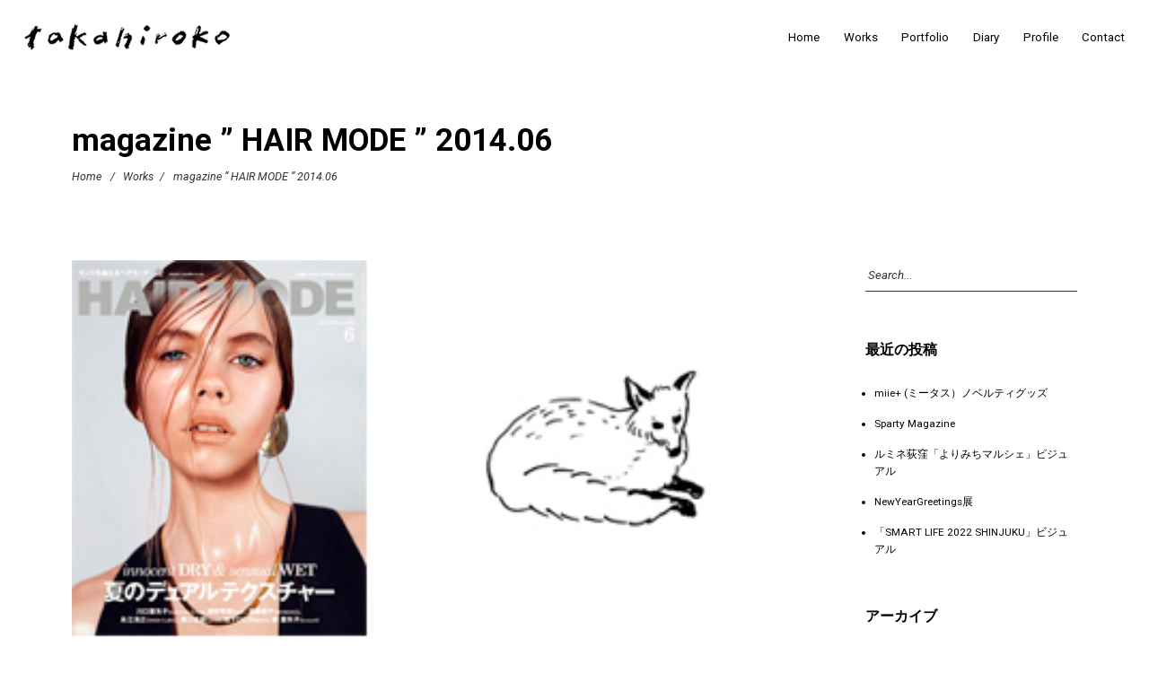

--- FILE ---
content_type: text/html; charset=UTF-8
request_url: https://takahiroko.net/hairmode06/
body_size: 11554
content:
<!DOCTYPE html>
<html lang="ja">
<head>
<script async src="https://www.googletagmanager.com/gtag/js?id=UA-4050621-1"></script>
<script>window.dataLayer=window.dataLayer||[];
function gtag(){dataLayer.push(arguments);}
gtag('js', new Date());
gtag('config', 'UA-4050621-1');</script>
<meta charset="UTF-8">
<meta name="viewport" content="width=device-width, initial-scale=1">
<meta http-equiv="X-UA-Compatible" content="ie=edge">
<title>magazine &quot; HAIR MODE &quot; 2014.06 | イラストレーター：タカヒロコ</title>
<meta name="description" content="イラストレータータカヒロコのポートフォリオサイト。アパレルでのテキスタイル、雑誌・書籍等イラストのお仕事実績をご紹介します。"/>
<meta name="robots" content="index, follow, max-snippet:-1, max-image-preview:large, max-video-preview:-1"/>
<link rel="canonical" href="https://takahiroko.net/hairmode06/"/>
<meta property="og:locale" content="ja_JP"/>
<meta property="og:type" content="article"/>
<meta property="og:title" content="magazine &quot; HAIR MODE &quot; 2014.06 | イラストレーター：タカヒロコ"/>
<meta property="og:description" content="イラストレータータカヒロコのポートフォリオサイト。アパレルでのテキスタイル、雑誌・書籍等イラストのお仕事実績をご紹介します。"/>
<meta property="og:url" content="https://takahiroko.net/hairmode06/"/>
<meta property="og:site_name" content="イラストレーター：タカヒロコ"/>
<meta property="article:published_time" content="2014-05-12T02:10:19+00:00"/>
<meta property="article:modified_time" content="2021-01-06T07:50:03+00:00"/>
<meta property="og:image" content="https://takahiroko.net/wp-content/uploads/2014/05/hairmode_06.jpg"/>
<meta property="og:image:width" content="350"/>
<meta property="og:image:height" content="630"/>
<meta name="twitter:card" content="summary_large_image"/>
<meta name="twitter:label1" content="Written by">
<meta name="twitter:data1" content="takahiroko">
<script type="application/ld+json" class="yoast-schema-graph">{"@context":"https://schema.org","@graph":[{"@type":"WebSite","@id":"https://takahiroko.net/#website","url":"https://takahiroko.net/","name":"\u30a4\u30e9\u30b9\u30c8\u30ec\u30fc\u30bf\u30fc\uff1a\u30bf\u30ab\u30d2\u30ed\u30b3","description":"\u30a4\u30e9\u30b9\u30c8\u30dd\u30fc\u30c8\u30d5\u30a9\u30ea\u30aa","publisher":{"@id":"https://takahiroko.net/#/schema/person/1ee20674cba99be9cd4a2d3716e3877c"},"potentialAction":[{"@type":"SearchAction","target":"https://takahiroko.net/?s={search_term_string}","query-input":"required name=search_term_string"}],"inLanguage":"ja"},{"@type":"ImageObject","@id":"https://takahiroko.net/hairmode06/#primaryimage","inLanguage":"ja","url":"https://takahiroko.net/wp-content/uploads/2014/05/hairmode_06.jpg","width":350,"height":630},{"@type":"WebPage","@id":"https://takahiroko.net/hairmode06/#webpage","url":"https://takahiroko.net/hairmode06/","name":"magazine \" HAIR MODE \" 2014.06 | \u30a4\u30e9\u30b9\u30c8\u30ec\u30fc\u30bf\u30fc\uff1a\u30bf\u30ab\u30d2\u30ed\u30b3","isPartOf":{"@id":"https://takahiroko.net/#website"},"primaryImageOfPage":{"@id":"https://takahiroko.net/hairmode06/#primaryimage"},"datePublished":"2014-05-12T02:10:19+00:00","dateModified":"2021-01-06T07:50:03+00:00","description":"\u30a4\u30e9\u30b9\u30c8\u30ec\u30fc\u30bf\u30fc\u30bf\u30ab\u30d2\u30ed\u30b3\u306e\u30dd\u30fc\u30c8\u30d5\u30a9\u30ea\u30aa\u30b5\u30a4\u30c8\u3002\u30a2\u30d1\u30ec\u30eb\u3067\u306e\u30c6\u30ad\u30b9\u30bf\u30a4\u30eb\u3001\u96d1\u8a8c\u30fb\u66f8\u7c4d\u7b49\u30a4\u30e9\u30b9\u30c8\u306e\u304a\u4ed5\u4e8b\u5b9f\u7e3e\u3092\u3054\u7d39\u4ecb\u3057\u307e\u3059\u3002","breadcrumb":{"@id":"https://takahiroko.net/hairmode06/#breadcrumb"},"inLanguage":"ja","potentialAction":[{"@type":"ReadAction","target":["https://takahiroko.net/hairmode06/"]}]},{"@type":"BreadcrumbList","@id":"https://takahiroko.net/hairmode06/#breadcrumb","itemListElement":[{"@type":"ListItem","position":1,"item":{"@type":"WebPage","@id":"https://takahiroko.net/","url":"https://takahiroko.net/","name":"\u30db\u30fc\u30e0"}},{"@type":"ListItem","position":2,"item":{"@type":"WebPage","@id":"https://takahiroko.net/blog/","url":"https://takahiroko.net/blog/","name":"Blog"}},{"@type":"ListItem","position":3,"item":{"@type":"WebPage","@id":"https://takahiroko.net/hairmode06/","url":"https://takahiroko.net/hairmode06/","name":"magazine &#8221; HAIR MODE &#8221; 2014.06"}}]},{"@type":"Article","@id":"https://takahiroko.net/hairmode06/#article","isPartOf":{"@id":"https://takahiroko.net/hairmode06/#webpage"},"author":{"@id":"https://takahiroko.net/#/schema/person/1ee20674cba99be9cd4a2d3716e3877c"},"headline":"magazine &#8221; HAIR MODE &#8221; 2014.06","datePublished":"2014-05-12T02:10:19+00:00","dateModified":"2021-01-06T07:50:03+00:00","mainEntityOfPage":{"@id":"https://takahiroko.net/hairmode06/#webpage"},"publisher":{"@id":"https://takahiroko.net/#/schema/person/1ee20674cba99be9cd4a2d3716e3877c"},"image":{"@id":"https://takahiroko.net/hairmode06/#primaryimage"},"keywords":"HAIRMODE,\u30a4\u30f3\u30d1\u30e9,\u30b5\u30d0\u30f3\u30ca,\u305e\u3046,\u30e9\u30d5,\u52d5\u7269,\u6249\u7d75,\u633f\u7d75,\u7dda\u753b,\u8c61,\u9023\u8f09,\u96d1\u8a8c","articleSection":"Works","inLanguage":"ja"},{"@type":["Person","Organization"],"@id":"https://takahiroko.net/#/schema/person/1ee20674cba99be9cd4a2d3716e3877c","name":"takahiroko","image":{"@type":"ImageObject","@id":"https://takahiroko.net/#personlogo","inLanguage":"ja","url":"https://secure.gravatar.com/avatar/?s=96&d=mm&r=g","caption":"takahiroko"},"logo":{"@id":"https://takahiroko.net/#personlogo"}}]}</script>
<link rel='dns-prefetch' href='//www.google.com'/>
<link rel='dns-prefetch' href='//www.googletagmanager.com'/>
<link rel='dns-prefetch' href='//fonts.googleapis.com'/>
<link rel="alternate" type="application/rss+xml" title="イラストレーター：タカヒロコ &raquo; フィード" href="https://takahiroko.net/feed/"/>
<link rel="alternate" type="application/rss+xml" title="イラストレーター：タカヒロコ &raquo; コメントフィード" href="https://takahiroko.net/comments/feed/"/>
<link rel="alternate" type="application/rss+xml" title="イラストレーター：タカヒロコ &raquo; magazine &#8221; HAIR MODE &#8221; 2014.06 のコメントのフィード" href="https://takahiroko.net/hairmode06/feed/"/>
<link rel="stylesheet" type="text/css" href="//takahiroko.net/wp-content/cache/wpfc-minified/d50lywij/h8rcp.css" media="all"/>
<style id='rs-plugin-settings-inline-css'>#rs-demo-id{}</style>
<link rel="stylesheet" type="text/css" href="//takahiroko.net/wp-content/cache/wpfc-minified/f2a5b78f/fc5ag.css" media="all"/>
<script src='https://www.googletagmanager.com/gtag/js?id=G-QGX0X1RGT4' id='google_gtagjs-js' async></script>
<link rel="https://api.w.org/" href="https://takahiroko.net/wp-json/"/><link rel="alternate" type="application/json" href="https://takahiroko.net/wp-json/wp/v2/posts/68"/><link rel="EditURI" type="application/rsd+xml" title="RSD" href="https://takahiroko.net/xmlrpc.php?rsd"/>
<link rel="wlwmanifest" type="application/wlwmanifest+xml" href="https://takahiroko.net/wp-includes/wlwmanifest.xml"/> 
<meta name="generator" content="WordPress 5.5.3"/>
<link rel='shortlink' href='https://takahiroko.net/?p=68'/>
<link rel="alternate" type="application/json+oembed" href="https://takahiroko.net/wp-json/oembed/1.0/embed?url=https%3A%2F%2Ftakahiroko.net%2Fhairmode06%2F"/>
<link rel="alternate" type="text/xml+oembed" href="https://takahiroko.net/wp-json/oembed/1.0/embed?url=https%3A%2F%2Ftakahiroko.net%2Fhairmode06%2F&#038;format=xml"/>
<meta name="generator" content="Site Kit by Google 1.152.1"/><meta name="generator" content="Powered by Slider Revolution 5.4.8.3 - responsive, Mobile-Friendly Slider Plugin for WordPress with comfortable drag and drop interface."/>
<style id="wp-custom-css">.required{color:#bc0808;}
.o-blog-post__title{font-size:140%;}
.o-hero .o-hero__content .o-hero__content__title{font-size:3.5rem;}
@media screen and (max-width:896px){
.o-hero .o-hero__content .o-hero__content__title{font-size:150%;}
}</style>
<meta name="Author" content="イラストレーター　タカヒロコ"/>
<meta name="Keywords" content="タカヒロコ,書籍イラスト,挿絵,ネコイラスト,動物イラスト,文鳥イラスト,鳥イラストテキスタイル,アパレル,ブランド,イラストレーション,イラスト,イラストレーター,デザイン,ポートフォリオ,作品集,"/>
<script data-wpfc-render="false">var Wpfcll={s:[],osl:0,scroll:false,i:function(){Wpfcll.ss();window.addEventListener('load',function(){window.addEventListener("DOMSubtreeModified",function(e){Wpfcll.osl=Wpfcll.s.length;Wpfcll.ss();if(Wpfcll.s.length > Wpfcll.osl){Wpfcll.ls(false);}},false);Wpfcll.ls(true);});window.addEventListener('scroll',function(){Wpfcll.scroll=true;Wpfcll.ls(false);});window.addEventListener('resize',function(){Wpfcll.scroll=true;Wpfcll.ls(false);});window.addEventListener('click',function(){Wpfcll.scroll=true;Wpfcll.ls(false);});},c:function(e,pageload){var w=document.documentElement.clientHeight || body.clientHeight;var n=0;if(pageload){n=0;}else{n=(w > 800) ? 800:200;n=Wpfcll.scroll ? 800:n;}var er=e.getBoundingClientRect();var t=0;var p=e.parentNode ? e.parentNode:false;if(typeof p.getBoundingClientRect=="undefined"){var pr=false;}else{var pr=p.getBoundingClientRect();}if(er.x==0 && er.y==0){for(var i=0;i < 10;i++){if(p){if(pr.x==0 && pr.y==0){if(p.parentNode){p=p.parentNode;}if(typeof p.getBoundingClientRect=="undefined"){pr=false;}else{pr=p.getBoundingClientRect();}}else{t=pr.top;break;}}};}else{t=er.top;}if(w - t+n > 0){return true;}return false;},r:function(e,pageload){var s=this;var oc,ot;try{oc=e.getAttribute("data-wpfc-original-src");ot=e.getAttribute("data-wpfc-original-srcset");originalsizes=e.getAttribute("data-wpfc-original-sizes");if(s.c(e,pageload)){if(oc || ot){if(e.tagName=="DIV" || e.tagName=="A" || e.tagName=="SPAN"){e.style.backgroundImage="url("+oc+")";e.removeAttribute("data-wpfc-original-src");e.removeAttribute("data-wpfc-original-srcset");e.removeAttribute("onload");}else{if(oc){e.setAttribute('src',oc);}if(ot){e.setAttribute('srcset',ot);}if(originalsizes){e.setAttribute('sizes',originalsizes);}if(e.getAttribute("alt") && e.getAttribute("alt")=="blank"){e.removeAttribute("alt");}e.removeAttribute("data-wpfc-original-src");e.removeAttribute("data-wpfc-original-srcset");e.removeAttribute("data-wpfc-original-sizes");e.removeAttribute("onload");if(e.tagName=="IFRAME"){e.onload=function(){if(typeof window.jQuery !="undefined"){if(jQuery.fn.fitVids){jQuery(e).parent().fitVids({customSelector:"iframe[src]"});}}var s=e.getAttribute("src").match(/templates\/youtube\.html\#(.+)/);var y="https://www.youtube.com/embed/";if(s){try{var i=e.contentDocument || e.contentWindow;if(i.location.href=="about:blank"){e.setAttribute('src',y+s[1]);}}catch(err){e.setAttribute('src',y+s[1]);}}}}}}else{if(e.tagName=="NOSCRIPT"){if(jQuery(e).attr("data-type")=="wpfc"){e.removeAttribute("data-type");jQuery(e).after(jQuery(e).text());}}}}}catch(error){console.log(error);console.log("==>",e);}},ss:function(){var i=Array.prototype.slice.call(document.getElementsByTagName("img"));var f=Array.prototype.slice.call(document.getElementsByTagName("iframe"));var d=Array.prototype.slice.call(document.getElementsByTagName("div"));var a=Array.prototype.slice.call(document.getElementsByTagName("a"));var s=Array.prototype.slice.call(document.getElementsByTagName("span"));var n=Array.prototype.slice.call(document.getElementsByTagName("noscript"));this.s=i.concat(f).concat(d).concat(a).concat(s).concat(n);},ls:function(pageload){var s=this;[].forEach.call(s.s,function(e,index){s.r(e,pageload);});}};document.addEventListener('DOMContentLoaded',function(){wpfci();});function wpfci(){Wpfcll.i();}</script>
</head>
<body class="post-template-default single single-post postid-68 single-format-standard elementor-default">
<div class="l-theme-wrapper">
<div class="l-primary-header--responsive-wrapper l-primary-header--sticky l-primary-header--responsive-height l-primary-header--autohide">
<header class="l-primary-header l-primary-header--responsive l-primary-header--wide-container">
<div class="container">
<div class="d-flex align-items-center">
<div class="a-logo a-logo--image"> <a href="https://takahiroko.net/" style="width: 230px;height: 30px"> <img width="230" height="30" src="https://takahiroko.net/wp-content/uploads/2021/01/takahiroko._230.gif" class="a-logo--image__inner a-logo--image__inner--dark" alt="イラストレーター　タカヒロコ" loading="lazy"/><img onload="Wpfcll.r(this,true);" src="https://takahiroko.net/wp-content/plugins/wp-fastest-cache-premium/pro/images/blank.gif" width="230" height="30" data-wpfc-original-src="https://takahiroko.net/wp-content/uploads/2021/01/takahiroko._230.gif" class="a-logo--image__inner a-logo--image__inner--light" alt="イラストレーター　タカヒロコ" loading="lazy"/> </a></div><div class="ml-auto d-flex align-items-center">
<div class="l-primary-header__icons d-flex align-items-center"></div><a href="#" class="l-primary-header--responsive__icon" id="l-primary-header--responsive__icon">
<svg style="enable-background:new 0 0 139 139;" version="1.1" viewBox="0 0 139 139" xml:space="preserve" xmlns="http://www.w3.org/2000/svg" xmlns:xlink="http://www.w3.org/1999/xlink"><line class="st0" x1="26.5" x2="112.5" y1="46.3" y2="46.3"/><line class="st0" id="XMLID_9_" x1="26.5" x2="112.5" y1="92.7" y2="92.7"/><line class="st0" id="XMLID_8_" x1="26.5" x2="112.5" y1="69.5" y2="69.5"/></svg>
</a></div></div><div class="l-primary-header--responsive__nav"> <nav class="menu-main-menu-container"><ul id="menu-main-menu" class="menu"><li id="menu-item-19802" class="menu-item menu-item-type-post_type menu-item-object-page menu-item-home m-mega-menu--two menu-item-19802"><a href="https://takahiroko.net/">Home</a></li> <li id="menu-item-8345" class="menu-item menu-item-type-post_type menu-item-object-page m-mega-menu--two menu-item-8345"><a href="https://takahiroko.net/blog/blog-wide/blog-wide-masonry/">Works</a></li> <li id="menu-item-8324" class="menu-item menu-item-type-post_type menu-item-object-page m-mega-menu--two menu-item-8324"><a href="https://takahiroko.net/portfolio-page/portfolio-wide/portfolio-wide-grid/">Portfolio</a></li> <li id="menu-item-20519" class="menu-item menu-item-type-post_type menu-item-object-page m-mega-menu--two menu-item-20519"><a href="https://takahiroko.net/blog/blog-wide/diary/">Diary</a></li> <li id="menu-item-8295" class="menu-item menu-item-type-post_type menu-item-object-page m-mega-menu--two menu-item-8295"><a href="https://takahiroko.net/pages/about/about-split-screen/">Profile</a></li> <li id="menu-item-19302" class="menu-item menu-item-type-post_type menu-item-object-page m-mega-menu--two menu-item-19302"><a href="https://takahiroko.net/elements/general/contact-forms/">Contact</a></li> </ul></nav></div></div></header></div><div class="l-primary-header--default-wrapper l-primary-header--sticky l-primary-header--default-height l-primary-header--autohide">
<header class="l-primary-header l-primary-header--default l-primary-header--wide-container">
<div class="container">
<div class="d-flex align-items-stretch l-primary-header__holder">
<div class="a-logo a-logo--image"> <a href="https://takahiroko.net/" style="width: 230px;height: 30px"> <img width="230" height="30" src="https://takahiroko.net/wp-content/uploads/2021/01/takahiroko._230.gif" class="a-logo--image__inner a-logo--image__inner--dark" alt="イラストレーター　タカヒロコ" loading="lazy"/><img onload="Wpfcll.r(this,true);" src="https://takahiroko.net/wp-content/plugins/wp-fastest-cache-premium/pro/images/blank.gif" width="230" height="30" data-wpfc-original-src="https://takahiroko.net/wp-content/uploads/2021/01/takahiroko._230.gif" class="a-logo--image__inner a-logo--image__inner--light" alt="イラストレーター　タカヒロコ" loading="lazy"/> </a></div><div class="ml-auto d-flex align-items-stretch">
<div class="d-flex align-items-stretch">
<div class="l-primary-header--default__nav d-flex align-items-stretch"> <nav class="d-flex m-nav-menu--horizontal"><ul id="menu-main-menu-1" class="menu m-header-default-menu d-flex align-items-stretch"><li class="menu-item menu-item-type-post_type menu-item-object-page menu-item-home m-mega-menu--two menu-item-19802"><a href="https://takahiroko.net/">Home</a></li> <li class="menu-item menu-item-type-post_type menu-item-object-page m-mega-menu--two menu-item-8345"><a href="https://takahiroko.net/blog/blog-wide/blog-wide-masonry/">Works</a></li> <li class="menu-item menu-item-type-post_type menu-item-object-page m-mega-menu--two menu-item-8324"><a href="https://takahiroko.net/portfolio-page/portfolio-wide/portfolio-wide-grid/">Portfolio</a></li> <li class="menu-item menu-item-type-post_type menu-item-object-page m-mega-menu--two menu-item-20519"><a href="https://takahiroko.net/blog/blog-wide/diary/">Diary</a></li> <li class="menu-item menu-item-type-post_type menu-item-object-page m-mega-menu--two menu-item-8295"><a href="https://takahiroko.net/pages/about/about-split-screen/">Profile</a></li> <li class="menu-item menu-item-type-post_type menu-item-object-page m-mega-menu--two menu-item-19302"><a href="https://takahiroko.net/elements/general/contact-forms/">Contact</a></li> </ul></nav></div></div></div></div></div></header></div><div class="l-main-wrapper"><div class="o-hero d-flex" style="height: 25vh">
<div class="o-hero__header">
<div class="o-hero__header__image o-hero__header--no-image" style="background-repeat: no-repeat;background-position: center center;-webkit-background-size: cover; -moz-background-size: cover; background-size: cover;"></div></div><div class="o-hero__content align-self-center h-align-left">
<div class="container"><div class="o-hero__content__title h-fadeInNeuron wow">magazine &#8221; HAIR MODE &#8221; 2014.06</div><div class="o-breadcrumb"> <ul id="breadcrumbs" class="m-breadcrumb-nav ml-auto"> <li class="m-breadcrumb-nav__item"><a href="https://takahiroko.net">Home</a></li> <li class="m-breadcrumb-nav__item m-breadcrumb-nav__item--separator">/</li> <li class="m-breadcrumb-nav__item"><a href="https://takahiroko.net/category/works/">Works</a></li><li class="m-breadcrumb-nav__item m-breadcrumb-nav__item--separator"> / </li> <li class="m-breadcrumb-nav__item m-breadcrumb-nav__item--active">magazine &#8221; HAIR MODE &#8221; 2014.06</li> </ul></div></div></div></div><div class="container">
<div class="p-blog-single h-medium-top-padding h-large-bottom-padding">
<div class="row">
<div class="col-lg-9">
<div class="p-blog-single__wrapper o-blog-post">
<div class="o-blog-post__thumbnail">
<div class="h-calculated-image" style="padding-bottom: 180.000000% !important;"> <img onload="Wpfcll.r(this,true);" src="https://takahiroko.net/wp-content/plugins/wp-fastest-cache-premium/pro/images/blank.gif" width="350" height="630" data-wpfc-original-src="https://takahiroko.net/wp-content/uploads/2014/05/hairmode_06.jpg" class="attachment-post-thumbnail size-post-thumbnail wp-post-image" alt="blank" loading="lazy" data-wpfc-original-srcset="https://takahiroko.net/wp-content/uploads/2014/05/hairmode_06.jpg 350w, https://takahiroko.net/wp-content/uploads/2014/05/hairmode_06-167x300.jpg 167w" data-wpfc-original-sizes="(max-width: 350px) 100vw, 350px"/></div></div><div class="o-blog-post__content">
<h2 class="o-blog-post__title">magazine &#8221; HAIR MODE &#8221; 2014.06</h2>                    <div class="o-blog-post__meta">
<span class="o-blog-post__time a-separator o-neuron-post__meta-icon">
<span class="o-neuron-post__meta">2014年5月12日</span>
</span>                        <div class="o-blog-post__category a-separator o-neuron-post__meta-icon"> <ul> <li><a class="o-neuron-post__meta" href="https://takahiroko.net/category/works/">Works</a></li> </ul></div></div><div class="p-blog-single__content h-clearfix">
<p></p>
<div style="text-align: center;"><span class="mt-enclosure mt-enclosure-image" style="display: inline;"><img onload="Wpfcll.r(this,true);" src="https://takahiroko.net/wp-content/plugins/wp-fastest-cache-premium/pro/images/blank.gif" loading="lazy" alt="hairmode_06.jpg" data-wpfc-original-src="https://takahiroko.net/portfolio/images/hairmode_06.jpg" width="350" height="630" class="mt-image-center" style="display: block; margin: 0px auto 20px;"/></span></div><div align="center">（C）JOSEI&nbsp;<span class="caps">MODE SHA</span></div><p><span class="userContent">「HAIR&nbsp;<span class="caps"><span class="caps"><span class="caps">MODE</span></span></span>」2014年6月号の扉絵とページアイコン6点を担当しました。<br /></span><a href="http://www.j-mode.co.jp/hairmode/?eid=743">http://www.j-mode.co.jp/hairmode/?eid=743</a></p>
<div>
<div>日本では梅雨の時期ということで、</div><div>アフリカサバンナを舞台に、</div><div>スコールに喜ぶサバンナゾウと、</div><div>アカシアの木で雨宿りするインパラを。</p></div><div>控えめな背景は1月号から少しずつ変化しています。</div><div></div></div><div><font face="???C???I, meiryo, Verdana, Arial, sans-serif"><span style="font-size: 12px; line-height: 17.992799758911133px;">1月（雪</span></font><span style="font-family: ???C???I, meiryo, Verdana, Arial, sans-serif; font-size: 12px; line-height: 17.992799758911133px;">）</span><span style="font-size: 12px; line-height: 17.992799758911133px; font-family: ???C???I, meiryo, Verdana, Arial, sans-serif;">→2月</span><span style="font-family: ???C???I, meiryo, Verdana, Arial, sans-serif; font-size: 12px; line-height: 17.992799758911133px;">（</span><span style="font-size: 12px; line-height: 17.992799758911133px; font-family: ???C???I, meiryo, Verdana, Arial, sans-serif;">もののけ</span><span style="font-family: ???C???I, meiryo, Verdana, Arial, sans-serif; font-size: 12px; line-height: 17.992799758911133px;">）</span><span style="font-family: ???C???I, meiryo, Verdana, Arial, sans-serif; font-size: 12px; line-height: 17.992799758911133px;">→3月</span><span style="font-family: ???C???I, meiryo, Verdana, Arial, sans-serif; font-size: 12px; line-height: 17.992799758911133px;">（</span><span style="font-family: ???C???I, meiryo, Verdana, Arial, sans-serif; font-size: 12px; line-height: 17.992799758911133px;">水の泡</span><span style="font-family: ???C???I, meiryo, Verdana, Arial, sans-serif; font-size: 12px; line-height: 17.992799758911133px;">）</span><span style="font-size: 12px; line-height: 17.992799758911133px;">→</span></div><div><span style="font-family: ???C???I, meiryo, Verdana, Arial, sans-serif; font-size: 12px; line-height: 17.992799758911133px;">4月</span><span style="font-family: ???C???I, meiryo, Verdana, Arial, sans-serif; font-size: 12px; line-height: 17.992799758911133px;">（</span><span style="font-family: ???C???I, meiryo, Verdana, Arial, sans-serif; font-size: 12px; line-height: 17.992799758911133px;">桜の花びら</span><span style="font-family: ???C???I, meiryo, Verdana, Arial, sans-serif; font-size: 12px; line-height: 17.992799758911133px;">）</span><span style="font-family: ???C???I, meiryo, Verdana, Arial, sans-serif; font-size: 12px; line-height: 17.992799758911133px;">→5月</span><span style="font-family: ???C???I, meiryo, Verdana, Arial, sans-serif; font-size: 12px; line-height: 17.992799758911133px;">（</span><span style="font-family: ???C???I, meiryo, Verdana, Arial, sans-serif; font-size: 12px; line-height: 17.992799758911133px;">光</span><span style="font-family: ???C???I, meiryo, Verdana, Arial, sans-serif; font-size: 12px; line-height: 17.992799758911133px;">）</span><span style="font-family: ???C???I, meiryo, Verdana, Arial, sans-serif; font-size: 12px; line-height: 17.992799758911133px;">→6月</span><span style="font-family: ???C???I, meiryo, Verdana, Arial, sans-serif; font-size: 12px; line-height: 17.992799758911133px;">（</span><span style="font-family: ???C???I, meiryo, Verdana, Arial, sans-serif; font-size: 12px; line-height: 17.992799758911133px;">雨</span><span style="font-family: ???C???I, meiryo, Verdana, Arial, sans-serif; font-size: 12px; line-height: 17.992799758911133px;">）</span></div><div><span style="font-family: ???C???I, meiryo, Verdana, Arial, sans-serif; font-size: 12px; line-height: 17.992799758911133px;"><br /></span></div><div><span style="font-family: ???C???I, meiryo, Verdana, Arial, sans-serif; font-size: 12px; line-height: 17.992799758911133px;">毎回伸び伸び描くことができて本当に嬉しいお仕事です。</span></div><div><span style="font-family: ???C???I, meiryo, Verdana, Arial, sans-serif; font-size: 12px; line-height: 17.992799758911133px;">さらにありがたいことに12月まで担当することになりました。</span></div></div></div><div class="p-blog-single__tagcloud">
<div class="tagcloud"> <h6 class="tagCloud__title">Tags:</h6> <a href="https://takahiroko.net/tag/hairmode/">HAIRMODE</a> <a href="https://takahiroko.net/tag/%e3%82%a4%e3%83%b3%e3%83%91%e3%83%a9/">インパラ</a> <a href="https://takahiroko.net/tag/%e3%82%b5%e3%83%90%e3%83%b3%e3%83%8a/">サバンナ</a> <a href="https://takahiroko.net/tag/%e3%81%9e%e3%81%86/">ぞう</a> <a href="https://takahiroko.net/tag/%e3%83%a9%e3%83%95/">ラフ</a> <a href="https://takahiroko.net/tag/%e5%8b%95%e7%89%a9/">動物</a> <a href="https://takahiroko.net/tag/%e6%89%89%e7%b5%b5/">扉絵</a> <a href="https://takahiroko.net/tag/%e6%8c%bf%e7%b5%b5/">挿絵</a> <a href="https://takahiroko.net/tag/%e7%b7%9a%e7%94%bb/">線画</a> <a href="https://takahiroko.net/tag/%e8%b1%a1/">象</a> <a href="https://takahiroko.net/tag/%e9%80%a3%e8%bc%89/">連載</a> <a href="https://takahiroko.net/tag/%e9%9b%91%e8%aa%8c/">雑誌</a></div></div></div></div><div class="col-lg-3">
<div class="o-main-sidebar">
<div id="search-2" class="widget widget_search"><form action="https://takahiroko.net/" method="get"> <input placeholder="Search..." type="search" name="s" id="search" /> </form></div><div id="recent-posts-2" class="widget widget_recent_entries">
<div class="widgettitle-wrapper"><h5 class="widgettitle">最近の投稿</h5></div><ul>
<li> <a href="https://takahiroko.net/miie/" aria-current="page">miie+ (ミータス）ノベルティグッズ</a> </li>
<li> <a href="https://takahiroko.net/sparty-magazine/">Sparty Magazine</a> </li>
<li> <a href="https://takahiroko.net/yorimichimarche/">ルミネ荻窪「よりみちマルシェ」ビジュアル</a> </li>
<li> <a href="https://takahiroko.net/newyeargreetings/">NewYearGreetings展</a> </li>
<li> <a href="https://takahiroko.net/smartlife2022/">「SMART LIFE 2022 SHINJUKU」ビジュアル</a> </li>
</ul></div><div id="archives-2" class="widget widget_archive"><div class="widgettitle-wrapper"><h5 class="widgettitle">アーカイブ</h5></div><label class="screen-reader-text" for="archives-dropdown-2">アーカイブ</label>
<select id="archives-dropdown-2" name="archive-dropdown">
<option value="">月を選択</option>
<option value='https://takahiroko.net/2023/09/'> 2023年9月 &nbsp;(2)</option>
<option value='https://takahiroko.net/2023/07/'> 2023年7月 &nbsp;(1)</option>
<option value='https://takahiroko.net/2023/01/'> 2023年1月 &nbsp;(1)</option>
<option value='https://takahiroko.net/2022/11/'> 2022年11月 &nbsp;(2)</option>
<option value='https://takahiroko.net/2022/07/'> 2022年7月 &nbsp;(1)</option>
<option value='https://takahiroko.net/2021/09/'> 2021年9月 &nbsp;(1)</option>
<option value='https://takahiroko.net/2021/07/'> 2021年7月 &nbsp;(2)</option>
<option value='https://takahiroko.net/2021/03/'> 2021年3月 &nbsp;(2)</option>
<option value='https://takahiroko.net/2021/02/'> 2021年2月 &nbsp;(1)</option>
<option value='https://takahiroko.net/2020/12/'> 2020年12月 &nbsp;(1)</option>
<option value='https://takahiroko.net/2020/11/'> 2020年11月 &nbsp;(2)</option>
<option value='https://takahiroko.net/2020/02/'> 2020年2月 &nbsp;(1)</option>
<option value='https://takahiroko.net/2019/12/'> 2019年12月 &nbsp;(1)</option>
<option value='https://takahiroko.net/2019/11/'> 2019年11月 &nbsp;(1)</option>
<option value='https://takahiroko.net/2019/10/'> 2019年10月 &nbsp;(1)</option>
<option value='https://takahiroko.net/2019/09/'> 2019年9月 &nbsp;(1)</option>
<option value='https://takahiroko.net/2019/08/'> 2019年8月 &nbsp;(1)</option>
<option value='https://takahiroko.net/2019/07/'> 2019年7月 &nbsp;(1)</option>
<option value='https://takahiroko.net/2019/05/'> 2019年5月 &nbsp;(1)</option>
<option value='https://takahiroko.net/2019/04/'> 2019年4月 &nbsp;(1)</option>
<option value='https://takahiroko.net/2019/03/'> 2019年3月 &nbsp;(1)</option>
<option value='https://takahiroko.net/2019/01/'> 2019年1月 &nbsp;(1)</option>
<option value='https://takahiroko.net/2018/11/'> 2018年11月 &nbsp;(2)</option>
<option value='https://takahiroko.net/2018/10/'> 2018年10月 &nbsp;(3)</option>
<option value='https://takahiroko.net/2018/09/'> 2018年9月 &nbsp;(2)</option>
<option value='https://takahiroko.net/2018/06/'> 2018年6月 &nbsp;(2)</option>
<option value='https://takahiroko.net/2018/05/'> 2018年5月 &nbsp;(2)</option>
<option value='https://takahiroko.net/2018/03/'> 2018年3月 &nbsp;(1)</option>
<option value='https://takahiroko.net/2018/02/'> 2018年2月 &nbsp;(2)</option>
<option value='https://takahiroko.net/2018/01/'> 2018年1月 &nbsp;(2)</option>
<option value='https://takahiroko.net/2017/11/'> 2017年11月 &nbsp;(2)</option>
<option value='https://takahiroko.net/2017/08/'> 2017年8月 &nbsp;(2)</option>
<option value='https://takahiroko.net/2017/06/'> 2017年6月 &nbsp;(1)</option>
<option value='https://takahiroko.net/2017/05/'> 2017年5月 &nbsp;(2)</option>
<option value='https://takahiroko.net/2017/04/'> 2017年4月 &nbsp;(1)</option>
<option value='https://takahiroko.net/2017/03/'> 2017年3月 &nbsp;(2)</option>
<option value='https://takahiroko.net/2017/02/'> 2017年2月 &nbsp;(1)</option>
<option value='https://takahiroko.net/2017/01/'> 2017年1月 &nbsp;(3)</option>
<option value='https://takahiroko.net/2016/12/'> 2016年12月 &nbsp;(2)</option>
<option value='https://takahiroko.net/2016/11/'> 2016年11月 &nbsp;(4)</option>
<option value='https://takahiroko.net/2016/10/'> 2016年10月 &nbsp;(4)</option>
<option value='https://takahiroko.net/2016/09/'> 2016年9月 &nbsp;(2)</option>
<option value='https://takahiroko.net/2016/08/'> 2016年8月 &nbsp;(2)</option>
<option value='https://takahiroko.net/2016/07/'> 2016年7月 &nbsp;(3)</option>
<option value='https://takahiroko.net/2016/06/'> 2016年6月 &nbsp;(3)</option>
<option value='https://takahiroko.net/2016/05/'> 2016年5月 &nbsp;(4)</option>
<option value='https://takahiroko.net/2016/04/'> 2016年4月 &nbsp;(1)</option>
<option value='https://takahiroko.net/2016/03/'> 2016年3月 &nbsp;(2)</option>
<option value='https://takahiroko.net/2016/02/'> 2016年2月 &nbsp;(3)</option>
<option value='https://takahiroko.net/2016/01/'> 2016年1月 &nbsp;(2)</option>
<option value='https://takahiroko.net/2015/12/'> 2015年12月 &nbsp;(3)</option>
<option value='https://takahiroko.net/2015/11/'> 2015年11月 &nbsp;(1)</option>
<option value='https://takahiroko.net/2015/10/'> 2015年10月 &nbsp;(3)</option>
<option value='https://takahiroko.net/2015/09/'> 2015年9月 &nbsp;(4)</option>
<option value='https://takahiroko.net/2015/08/'> 2015年8月 &nbsp;(2)</option>
<option value='https://takahiroko.net/2015/07/'> 2015年7月 &nbsp;(5)</option>
<option value='https://takahiroko.net/2015/06/'> 2015年6月 &nbsp;(3)</option>
<option value='https://takahiroko.net/2015/05/'> 2015年5月 &nbsp;(4)</option>
<option value='https://takahiroko.net/2015/04/'> 2015年4月 &nbsp;(3)</option>
<option value='https://takahiroko.net/2015/03/'> 2015年3月 &nbsp;(5)</option>
<option value='https://takahiroko.net/2015/01/'> 2015年1月 &nbsp;(2)</option>
<option value='https://takahiroko.net/2014/12/'> 2014年12月 &nbsp;(2)</option>
<option value='https://takahiroko.net/2014/11/'> 2014年11月 &nbsp;(2)</option>
<option value='https://takahiroko.net/2014/10/'> 2014年10月 &nbsp;(3)</option>
<option value='https://takahiroko.net/2014/09/'> 2014年9月 &nbsp;(5)</option>
<option value='https://takahiroko.net/2014/08/'> 2014年8月 &nbsp;(1)</option>
<option value='https://takahiroko.net/2014/07/'> 2014年7月 &nbsp;(1)</option>
<option value='https://takahiroko.net/2014/06/'> 2014年6月 &nbsp;(4)</option>
<option value='https://takahiroko.net/2014/05/'> 2014年5月 &nbsp;(4)</option>
<option value='https://takahiroko.net/2014/04/'> 2014年4月 &nbsp;(5)</option>
<option value='https://takahiroko.net/2014/03/'> 2014年3月 &nbsp;(2)</option>
<option value='https://takahiroko.net/2014/02/'> 2014年2月 &nbsp;(3)</option>
<option value='https://takahiroko.net/2014/01/'> 2014年1月 &nbsp;(2)</option>
<option value='https://takahiroko.net/2013/12/'> 2013年12月 &nbsp;(2)</option>
<option value='https://takahiroko.net/2013/11/'> 2013年11月 &nbsp;(2)</option>
<option value='https://takahiroko.net/2013/10/'> 2013年10月 &nbsp;(3)</option>
<option value='https://takahiroko.net/2013/09/'> 2013年9月 &nbsp;(1)</option>
<option value='https://takahiroko.net/2013/08/'> 2013年8月 &nbsp;(2)</option>
<option value='https://takahiroko.net/2013/05/'> 2013年5月 &nbsp;(2)</option>
<option value='https://takahiroko.net/2013/04/'> 2013年4月 &nbsp;(3)</option>
<option value='https://takahiroko.net/2013/03/'> 2013年3月 &nbsp;(1)</option>
<option value='https://takahiroko.net/2012/11/'> 2012年11月 &nbsp;(2)</option>
<option value='https://takahiroko.net/2012/06/'> 2012年6月 &nbsp;(2)</option>
<option value='https://takahiroko.net/2012/05/'> 2012年5月 &nbsp;(1)</option>
<option value='https://takahiroko.net/2012/03/'> 2012年3月 &nbsp;(1)</option>
<option value='https://takahiroko.net/2012/02/'> 2012年2月 &nbsp;(1)</option>
<option value='https://takahiroko.net/2011/12/'> 2011年12月 &nbsp;(3)</option>
<option value='https://takahiroko.net/2011/11/'> 2011年11月 &nbsp;(8)</option>
</select></div><div id="categories-2" class="widget widget_categories"><div class="widgettitle-wrapper"><h5 class="widgettitle">カテゴリー</h5></div><ul>
<li class="cat-item cat-item-1"><a href="https://takahiroko.net/category/diary/">Diary</a> </li>
<li class="cat-item cat-item-3"><a href="https://takahiroko.net/category/works/">Works</a> </li>
<li class="cat-item cat-item-860"><a href="https://takahiroko.net/category/pickup/">Works pick up</a> </li>
</ul></div><div id="tag_cloud-1" class="widget widget_tag_cloud"><div class="widgettitle-wrapper"><h5 class="widgettitle">タグ</h5></div><div class="tagcloud"><a href="https://takahiroko.net/tag/2015%e5%b9%b4/" class="tag-cloud-link tag-link-378 tag-link-position-1" style="font-size: 11.058823529412pt;" aria-label="2015年 (10個の項目)">2015年</a> <a href="https://takahiroko.net/tag/book/" class="tag-cloud-link tag-link-190 tag-link-position-2" style="font-size: 8.8235294117647pt;" aria-label="BOOK (6個の項目)">BOOK</a> <a href="https://takahiroko.net/tag/cat/" class="tag-cloud-link tag-link-373 tag-link-position-3" style="font-size: 12.352941176471pt;" aria-label="cat (13個の項目)">cat</a> <a href="https://takahiroko.net/tag/fudge/" class="tag-cloud-link tag-link-188 tag-link-position-4" style="font-size: 11.882352941176pt;" aria-label="FUDGE (12個の項目)">FUDGE</a> <a href="https://takahiroko.net/tag/hairmode/" class="tag-cloud-link tag-link-219 tag-link-position-5" style="font-size: 11.882352941176pt;" aria-label="HAIRMODE (12個の項目)">HAIRMODE</a> <a href="https://takahiroko.net/tag/kiitos/" class="tag-cloud-link tag-link-365 tag-link-position-6" style="font-size: 10.588235294118pt;" aria-label="kiitos. (9個の項目)">kiitos.</a> <a href="https://takahiroko.net/tag/presents/" class="tag-cloud-link tag-link-321 tag-link-position-7" style="font-size: 11.058823529412pt;" aria-label="presents (10個の項目)">presents</a> <a href="https://takahiroko.net/tag/t%e3%82%b7%e3%83%a3%e3%83%84/" class="tag-cloud-link tag-link-27 tag-link-position-8" style="font-size: 10.588235294118pt;" aria-label="Tシャツ (9個の項目)">Tシャツ</a> <a href="https://takahiroko.net/tag/%e3%81%ad%e3%81%93/" class="tag-cloud-link tag-link-372 tag-link-position-9" style="font-size: 10.588235294118pt;" aria-label="ねこ (9個の項目)">ねこ</a> <a href="https://takahiroko.net/tag/%e3%82%a2%e3%83%91%e3%83%ac%e3%83%ab/" class="tag-cloud-link tag-link-10 tag-link-position-10" style="font-size: 8pt;" aria-label="アパレル (5個の項目)">アパレル</a> <a href="https://takahiroko.net/tag/%e3%82%a4%e3%83%a9%e3%82%b9%e3%83%88/" class="tag-cloud-link tag-link-4 tag-link-position-11" style="font-size: 22pt;" aria-label="イラスト (93個の項目)">イラスト</a> <a href="https://takahiroko.net/tag/%e3%82%a4%e3%83%a9%e3%82%b9%e3%83%88%e3%83%ac%e3%83%bc%e3%82%b7%e3%83%a7%e3%83%b3/" class="tag-cloud-link tag-link-156 tag-link-position-12" style="font-size: 12.352941176471pt;" aria-label="イラストレーション (13個の項目)">イラストレーション</a> <a href="https://takahiroko.net/tag/%e3%82%a4%e3%83%a9%e3%82%b9%e3%83%88%e3%83%ac%e3%83%bc%e3%82%bf%e3%83%bc/" class="tag-cloud-link tag-link-6 tag-link-position-13" style="font-size: 10pt;" aria-label="イラストレーター (8個の項目)">イラストレーター</a> <a href="https://takahiroko.net/tag/%e3%82%aa%e3%82%ba%e3%83%9e%e3%82%ac%e3%82%b8%e3%83%b3/" class="tag-cloud-link tag-link-402 tag-link-position-14" style="font-size: 11.529411764706pt;" aria-label="オズマガジン (11個の項目)">オズマガジン</a> <a href="https://takahiroko.net/tag/%e3%82%ab%e3%83%83%e3%83%88/" class="tag-cloud-link tag-link-284 tag-link-position-15" style="font-size: 13.294117647059pt;" aria-label="カット (16個の項目)">カット</a> <a href="https://takahiroko.net/tag/%e3%82%ad%e3%83%a3%e3%83%a9%e3%82%af%e3%82%bf%e3%83%bc/" class="tag-cloud-link tag-link-606 tag-link-position-16" style="font-size: 9.4117647058824pt;" aria-label="キャラクター (7個の項目)">キャラクター</a> <a href="https://takahiroko.net/tag/%e3%82%ad%e3%83%a3%e3%83%a9%e3%82%af%e3%82%bf%e3%83%bc%e3%82%a4%e3%83%a9%e3%82%b9%e3%83%88/" class="tag-cloud-link tag-link-765 tag-link-position-17" style="font-size: 8.8235294117647pt;" aria-label="キャラクターイラスト (6個の項目)">キャラクターイラスト</a> <a href="https://takahiroko.net/tag/%e3%82%bc%e3%82%af%e3%82%b7%e3%82%a3/" class="tag-cloud-link tag-link-171 tag-link-position-18" style="font-size: 10pt;" aria-label="ゼクシィ (8個の項目)">ゼクシィ</a> <a href="https://takahiroko.net/tag/%e3%83%86%e3%82%ad%e3%82%b9%e3%82%bf%e3%82%a4%e3%83%ab/" class="tag-cloud-link tag-link-11 tag-link-position-19" style="font-size: 11.058823529412pt;" aria-label="テキスタイル (10個の項目)">テキスタイル</a> <a href="https://takahiroko.net/tag/%e3%83%89%e3%83%ad%e3%83%bc%e3%82%a4%e3%83%b3%e3%82%b0/" class="tag-cloud-link tag-link-28 tag-link-position-20" style="font-size: 12.705882352941pt;" aria-label="ドローイング (14個の項目)">ドローイング</a> <a href="https://takahiroko.net/tag/%e3%83%8f%e3%83%aa%e3%83%8d%e3%82%ba%e3%83%9f/" class="tag-cloud-link tag-link-22 tag-link-position-21" style="font-size: 8pt;" aria-label="ハリネズミ (5個の項目)">ハリネズミ</a> <a href="https://takahiroko.net/tag/%e3%83%95%e3%82%a1%e3%83%83%e3%82%b7%e3%83%a7%e3%83%b3/" class="tag-cloud-link tag-link-359 tag-link-position-22" style="font-size: 8pt;" aria-label="ファッション (5個の項目)">ファッション</a> <a href="https://takahiroko.net/tag/%e3%83%a9%e3%83%95/" class="tag-cloud-link tag-link-226 tag-link-position-23" style="font-size: 9.4117647058824pt;" aria-label="ラフ (7個の項目)">ラフ</a> <a href="https://takahiroko.net/tag/%e3%83%aa%e3%83%b3%e3%83%8d%e3%83%ab/" class="tag-cloud-link tag-link-375 tag-link-position-24" style="font-size: 8.8235294117647pt;" aria-label="リンネル (6個の項目)">リンネル</a> <a href="https://takahiroko.net/tag/%e3%83%ad%e3%82%b4/" class="tag-cloud-link tag-link-43 tag-link-position-25" style="font-size: 8pt;" aria-label="ロゴ (5個の項目)">ロゴ</a> <a href="https://takahiroko.net/tag/%e4%bc%bc%e9%a1%94%e7%b5%b5/" class="tag-cloud-link tag-link-406 tag-link-position-26" style="font-size: 11.058823529412pt;" aria-label="似顔絵 (10個の項目)">似顔絵</a> <a href="https://takahiroko.net/tag/%e4%bc%bc%e9%a1%94%e7%b5%b5%e3%82%a4%e3%83%a9%e3%82%b9%e3%83%88/" class="tag-cloud-link tag-link-778 tag-link-position-27" style="font-size: 8pt;" aria-label="似顔絵イラスト (5個の項目)">似顔絵イラスト</a> <a href="https://takahiroko.net/tag/%e5%8b%95%e7%89%a9/" class="tag-cloud-link tag-link-222 tag-link-position-28" style="font-size: 12.941176470588pt;" aria-label="動物 (15個の項目)">動物</a> <a href="https://takahiroko.net/tag/%e5%8b%95%e7%89%a9%e3%82%a4%e3%83%a9%e3%82%b9%e3%83%88/" class="tag-cloud-link tag-link-775 tag-link-position-29" style="font-size: 11.529411764706pt;" aria-label="動物イラスト (11個の項目)">動物イラスト</a> <a href="https://takahiroko.net/tag/%e5%ba%83%e5%91%8a/" class="tag-cloud-link tag-link-520 tag-link-position-30" style="font-size: 8pt;" aria-label="広告 (5個の項目)">広告</a> <a href="https://takahiroko.net/tag/%e6%89%89%e7%b5%b5/" class="tag-cloud-link tag-link-220 tag-link-position-31" style="font-size: 12.352941176471pt;" aria-label="扉絵 (13個の項目)">扉絵</a> <a href="https://takahiroko.net/tag/%e6%89%8b%e6%8f%8f%e3%81%8d/" class="tag-cloud-link tag-link-70 tag-link-position-32" style="font-size: 8pt;" aria-label="手描き (5個の項目)">手描き</a> <a href="https://takahiroko.net/tag/%e6%8c%bf%e7%b5%b5/" class="tag-cloud-link tag-link-57 tag-link-position-33" style="font-size: 19.882352941176pt;" aria-label="挿絵 (61個の項目)">挿絵</a> <a href="https://takahiroko.net/tag/%e6%96%87%e9%b3%a5/" class="tag-cloud-link tag-link-216 tag-link-position-34" style="font-size: 12.941176470588pt;" aria-label="文鳥 (15個の項目)">文鳥</a> <a href="https://takahiroko.net/tag/%e7%89%b9%e9%9b%86/" class="tag-cloud-link tag-link-315 tag-link-position-35" style="font-size: 11.529411764706pt;" aria-label="特集 (11個の項目)">特集</a> <a href="https://takahiroko.net/tag/%e7%8c%ab/" class="tag-cloud-link tag-link-371 tag-link-position-36" style="font-size: 13.294117647059pt;" aria-label="猫 (16個の項目)">猫</a> <a href="https://takahiroko.net/tag/%e7%8c%ab%e3%82%a4%e3%83%a9%e3%82%b9%e3%83%88/" class="tag-cloud-link tag-link-743 tag-link-position-37" style="font-size: 11.882352941176pt;" aria-label="猫イラスト (12個の項目)">猫イラスト</a> <a href="https://takahiroko.net/tag/%e7%a6%8f%e5%b3%b6/" class="tag-cloud-link tag-link-86 tag-link-position-38" style="font-size: 8.8235294117647pt;" aria-label="福島 (6個の項目)">福島</a> <a href="https://takahiroko.net/tag/%e7%b7%9a%e7%94%bb/" class="tag-cloud-link tag-link-98 tag-link-position-39" style="font-size: 13.882352941176pt;" aria-label="線画 (18個の項目)">線画</a> <a href="https://takahiroko.net/tag/%e7%b7%9a%e7%94%bb%e3%82%a4%e3%83%a9%e3%82%b9%e3%83%88/" class="tag-cloud-link tag-link-826 tag-link-position-40" style="font-size: 8pt;" aria-label="線画イラスト (5個の項目)">線画イラスト</a> <a href="https://takahiroko.net/tag/%e8%b1%a1/" class="tag-cloud-link tag-link-302 tag-link-position-41" style="font-size: 9.4117647058824pt;" aria-label="象 (7個の項目)">象</a> <a href="https://takahiroko.net/tag/%e9%80%a3%e8%bc%89/" class="tag-cloud-link tag-link-245 tag-link-position-42" style="font-size: 11.882352941176pt;" aria-label="連載 (12個の項目)">連載</a> <a href="https://takahiroko.net/tag/%e9%9b%91%e8%aa%8c/" class="tag-cloud-link tag-link-227 tag-link-position-43" style="font-size: 13.294117647059pt;" aria-label="雑誌 (16個の項目)">雑誌</a> <a href="https://takahiroko.net/tag/%e9%9b%91%e8%aa%8c%e3%82%a4%e3%83%a9%e3%82%b9%e3%83%88/" class="tag-cloud-link tag-link-497 tag-link-position-44" style="font-size: 10.588235294118pt;" aria-label="雑誌イラスト (9個の項目)">雑誌イラスト</a> <a href="https://takahiroko.net/tag/%e9%b3%a5/" class="tag-cloud-link tag-link-115 tag-link-position-45" style="font-size: 9.4117647058824pt;" aria-label="鳥 (7個の項目)">鳥</a></div></div></div></div></div></div></div><div class="o-post-navigation">
<div class="container">
<div class="row d-flex align-items-center">
<div class="col-6 o-post-navigation__link prev">
<a href="https://takahiroko.net/animal_gogo/" rel="prev"><div class="d-flex align-items-center"><div class="o-post-navigation__text-icon"><h6 class="o-post-navigation__title">Prev</h6><h6 class="o-post-navigation__subtitle">Animal go go展「tour」参加</h6></div></div></a></div><div class="col-6 o-post-navigation__link next h-align-right">
<a href="https://takahiroko.net/sheep_201305/" rel="next"><div class="d-flex align-items-center"><div class="o-post-navigation__text-icon"><h6 class="o-post-navigation__title">Next</h6><h6 class="o-post-navigation__subtitle">sheep 「201305」</h6></div></div></a></div></div></div></div></div><footer class="l-primary-footer l-primary-footer--light-skin h-fadeInFooterNeuron">
<div class="l-primary-footer__copyright">
<div class="container">
<div class="l-primary-footer__copyright__space">
<div class="row d-flex align-items-center">
<div class="col-sm-6">
<div class="l-primary-footer__copyright__text"> <p>当サイトにおける全ての情報、画像などの無断転載および複写などは禁止されています。<br /> © 2008-2019 takahiroko All rights reserved.</p></div></div><div class="col-sm-6">
<div class="m-social-media l-primary-footer__copyright__social-media h-align-right"> <ul><li><a target="_BLANK" href="https://www.instagram.com/takahiroko_illust/"><i class="fab fa-instagram"></i></a></li><li><a target="_BLANK" href="https://twitter.com/hirocot"><i class="fab fa-twitter"></i></a></li><li><a target="_BLANK" href="https://www.facebook.com/takahiroko.net/"><i class="fab fa-facebook-f"></i></a></li></ul></div></div></div></div></div></div></footer>
<a href="#" class="a-to-top a-to-top--dark a-to-top--translate">
<svg xmlns="https://www.w3.org/2000/svg" width="22" height="22" viewBox="0 0 24 24" fill="none" stroke="currentColor" stroke-width="2" stroke-linecap="round" stroke-linejoin="round" class="feather feather-arrow-up"><line x1="12" y1="19" x2="12" y2="5"></line><polyline points="5 12 12 5 19 12"></polyline></svg>
</a></div><script async defer src='https://www.google.com/recaptcha/api.js?onload=renderInvisibleReCaptcha&#038;render=explicit' id='google-invisible-recaptcha-js'></script>
<noscript id="wpfc-google-fonts"><link rel='stylesheet' id='bifrost-fonts-css' href='//fonts.googleapis.com/css?family=Roboto%3A300%2C400%2C400i%2C500%2C700&#038;ver=2.0.0' type='text/css' media='all'/>
</noscript>
<script id='contact-form-7-js-extra'>var wpcf7={"apiSettings":{"root":"https:\/\/takahiroko.net\/wp-json\/contact-form-7\/v1","namespace":"contact-form-7\/v1"}};</script>
<script id='ppress-frontend-script-js-extra'>var pp_ajax_form={"ajaxurl":"https:\/\/takahiroko.net\/wp-admin\/admin-ajax.php","confirm_delete":"Are you sure?","deleting_text":"Deleting...","deleting_error":"An error occurred. Please try again.","nonce":"225ac9a18d","disable_ajax_form":"false","is_checkout":"0","is_checkout_tax_enabled":"0"};</script>
<script src='//takahiroko.net/wp-content/cache/wpfc-minified/3okmtod/fc5ag.js'></script>
<script id='google_gtagjs-js-after'>window.dataLayer=window.dataLayer||[];function gtag(){dataLayer.push(arguments);}
gtag("set","linker",{"domains":["takahiroko.net"]});
gtag("js", new Date());
gtag("set", "developer_id.dZTNiMT", true);
gtag("config", "G-QGX0X1RGT4");</script>
<script>function setREVStartSize(e){
try{ e.c=jQuery(e.c);var i=jQuery(window).width(),t=9999,r=0,n=0,l=0,f=0,s=0,h=0;
if(e.responsiveLevels&&(jQuery.each(e.responsiveLevels,function(e,f){f>i&&(t=r=f,l=e),i>f&&f>r&&(r=f,n=e)}),t>r&&(l=n)),f=e.gridheight[l]||e.gridheight[0]||e.gridheight,s=e.gridwidth[l]||e.gridwidth[0]||e.gridwidth,h=i/s,h=h>1?1:h,f=Math.round(h*f),"fullscreen"==e.sliderLayout){var u=(e.c.width(),jQuery(window).height());if(void 0!=e.fullScreenOffsetContainer){var c=e.fullScreenOffsetContainer.split(",");if(c) jQuery.each(c,function(e,i){u=jQuery(i).length>0?u-jQuery(i).outerHeight(!0):u}),e.fullScreenOffset.split("%").length>1&&void 0!=e.fullScreenOffset&&e.fullScreenOffset.length>0?u-=jQuery(window).height()*parseInt(e.fullScreenOffset,0)/100:void 0!=e.fullScreenOffset&&e.fullScreenOffset.length>0&&(u-=parseInt(e.fullScreenOffset,0))}f=u}else void 0!=e.minHeight&&f<e.minHeight&&(f=e.minHeight);e.c.closest(".rev_slider_wrapper").css({height:f})
}catch(d){console.log("Failure at Presize of Slider:"+d)}};</script>
<script>(function(){
var dropdown=document.getElementById("archives-dropdown-2");
function onSelectChange(){
if(dropdown.options[ dropdown.selectedIndex ].value!==''){
document.location.href=this.options[ this.selectedIndex ].value;
}}
dropdown.onchange=onSelectChange;
})();</script>
<script src='//takahiroko.net/wp-content/cache/wpfc-minified/kkx4xvgu/id4t.js'></script>
<script id='google-invisible-recaptcha-js-before'>var renderInvisibleReCaptcha=function(){
for (var i=0; i < document.forms.length; ++i){
var form=document.forms[i];
var holder=form.querySelector('.inv-recaptcha-holder');
if(null===holder) continue;
holder.innerHTML='';
(function(frm){
var cf7SubmitElm=frm.querySelector('.wpcf7-submit');
var holderId=grecaptcha.render(holder,{
'sitekey': '6LeJSq0jAAAAAF8CNurCXiHCvR4YjcSjGeIhmuay', 'size': 'invisible', 'badge':'inline',
'callback':function (recaptchaToken){
if((null!==cf7SubmitElm)&&(typeof jQuery!='undefined')){jQuery(frm).submit();grecaptcha.reset(holderId);return;}
HTMLFormElement.prototype.submit.call(frm);
},
'expired-callback':function(){grecaptcha.reset(holderId);}});
if(null!==cf7SubmitElm&&(typeof jQuery!='undefined')){
jQuery(cf7SubmitElm).off('click').on('click', function(clickEvt){
clickEvt.preventDefault();
grecaptcha.execute(holderId);
});
}else{
frm.onsubmit=function (evt){evt.preventDefault();grecaptcha.execute(holderId);};}})(form);
}};</script>
<script defer src='//takahiroko.net/wp-content/cache/wpfc-minified/d7twvvj8/4iq14.js'></script>
<script>document.addEventListener('DOMContentLoaded',function(){function wpfcgl(){var wgh=document.querySelector('noscript#wpfc-google-fonts').innerText, wgha=wgh.match(/<link[^\>]+>/gi);for(i=0;i<wgha.length;i++){var wrpr=document.createElement('div');wrpr.innerHTML=wgha[i];document.body.appendChild(wrpr.firstChild);}}wpfcgl();});</script>
</body>
</html><!-- WP Fastest Cache file was created in 0.69961714744568 seconds, on 20-05-25 0:38:39 -->

--- FILE ---
content_type: text/css
request_url: https://takahiroko.net/wp-content/cache/wpfc-minified/f2a5b78f/fc5ag.css
body_size: 58903
content:
@charset "UTF-8";
@charset "UTF-8";
@keyframes ppress-dual-ring{0%{transform:rotate(0deg)}to{transform:rotate(360deg)}}.ppress-hint-wrap[class*=hint--]{position:relative;display:inline-block}.ppress-hint-wrap[class*=hint--]:after,.ppress-hint-wrap[class*=hint--]:before{position:absolute;-webkit-transform:translate3d(0,0,0);-moz-transform:translate3d(0,0,0);transform:translate3d(0,0,0);visibility:hidden;opacity:0;z-index:1000000;pointer-events:none;-webkit-transition:.3s ease;-moz-transition:.3s ease;transition:.3s ease;-webkit-transition-delay:0s;-moz-transition-delay:0s;transition-delay:0s}.ppress-hint-wrap[class*=hint--]:before{content:"";background:0 0;border:6px solid transparent;z-index:1000001}.ppress-hint-wrap[class*=hint--]:hover:after,.ppress-hint-wrap[class*=hint--]:hover:before{visibility:visible;opacity:1;-webkit-transition-delay:.1s;-moz-transition-delay:.1s;transition-delay:.1s}.ppress-hint-wrap[class*=hint--]:after{background:#383838;color:#fff;padding:8px 10px;font-size:12px;font-family:"Helvetica Neue",Helvetica,Arial,sans-serif;line-height:12px;white-space:nowrap;text-shadow:0-1px 0#000;box-shadow:4px 4px 8px rgba(0,0,0,.3)}.ppress-hint-wrap[class*=hint--][aria-label]:after{content:attr(aria-label)}.ppress-hint-wrap[class*=hint--][data-hint]:after{content:attr(data-hint)}.ppress-hint-wrap[aria-label=""]:after,.ppress-hint-wrap[aria-label=""]:before,[data-hint=""]:after,[data-hint=""]:before{display:none!important}.ppress-hint-wrap.hint--top-left:before,.ppress-hint-wrap.hint--top-right:before,.ppress-hint-wrap.hint--top:before{border-top-color:#383838}.ppress-hint-wrap.hint--bottom-left:before,.ppress-hint-wrap.hint--bottom-right:before,.ppress-hint-wrap.hint--bottom:before{border-bottom-color:#383838}.ppress-hint-wrap.hint--top:after,.ppress-hint-wrap.hint--top:before{bottom:100%;left:50%}.ppress-hint-wrap.hint--top:before{margin-bottom:-11px;left:calc(50% - 6px)}.ppress-hint-wrap.hint--top:after{-webkit-transform:translateX(-50%);-moz-transform:translateX(-50%);transform:translateX(-50%)}.ppress-hint-wrap.hint--top:hover:before{-webkit-transform:translateY(-8px);-moz-transform:translateY(-8px);transform:translateY(-8px)}.ppress-hint-wrap.hint--top:hover:after{-webkit-transform:translateX(-50%) translateY(-8px);-moz-transform:translateX(-50%) translateY(-8px);transform:translateX(-50%) translateY(-8px)}.ppress-hint-wrap.hint--bottom:after,.ppress-hint-wrap.hint--bottom:before{top:100%;left:50%}.ppress-hint-wrap.hint--bottom:before{margin-top:-11px;left:calc(50% - 6px)}.ppress-hint-wrap.hint--bottom:after{-webkit-transform:translateX(-50%);-moz-transform:translateX(-50%);transform:translateX(-50%)}.ppress-hint-wrap.hint--bottom:hover:before{-webkit-transform:translateY(8px);-moz-transform:translateY(8px);transform:translateY(8px)}.ppress-hint-wrap.hint--bottom:hover:after{-webkit-transform:translateX(-50%) translateY(8px);-moz-transform:translateX(-50%) translateY(8px);transform:translateX(-50%) translateY(8px)}.ppress-hint-wrap.hint--right:before{border-right-color:#383838;margin-left:-11px;margin-bottom:-6px}.ppress-hint-wrap.hint--right:after{margin-bottom:-14px;left:100%;bottom:50%}.ppress-hint-wrap.hint--right:before{left:100%;bottom:50%}.ppress-hint-wrap.hint--right:hover:after,.ppress-hint-wrap.hint--right:hover:before{-webkit-transform:translateX(8px);-moz-transform:translateX(8px);transform:translateX(8px)}.ppress-hint-wrap.hint--left:before{border-left-color:#383838;margin-right:-11px;margin-bottom:-6px}.ppress-hint-wrap.hint--left:after{margin-bottom:-14px;right:100%;bottom:50%}.ppress-hint-wrap.hint--left:before{right:100%;bottom:50%}.ppress-hint-wrap.hint--left:hover:after,.ppress-hint-wrap.hint--left:hover:before{-webkit-transform:translateX(-8px);-moz-transform:translateX(-8px);transform:translateX(-8px)}.ppress-hint-wrap.hint--top-left:after,.ppress-hint-wrap.hint--top-left:before{bottom:100%;left:50%}.ppress-hint-wrap.hint--top-left:before{margin-bottom:-11px;left:calc(50% - 6px)}.ppress-hint-wrap.hint--top-left:after{-webkit-transform:translateX(-100%);-moz-transform:translateX(-100%);transform:translateX(-100%);margin-left:12px}.ppress-hint-wrap.hint--top-left:hover:before{-webkit-transform:translateY(-8px);-moz-transform:translateY(-8px);transform:translateY(-8px)}.ppress-hint-wrap.hint--top-left:hover:after{-webkit-transform:translateX(-100%) translateY(-8px);-moz-transform:translateX(-100%) translateY(-8px);transform:translateX(-100%) translateY(-8px)}.ppress-hint-wrap.hint--top-right:after,.ppress-hint-wrap.hint--top-right:before{bottom:100%;left:50%}.ppress-hint-wrap.hint--top-right:before{margin-bottom:-11px;left:calc(50% - 6px)}.ppress-hint-wrap.hint--top-right:after{-webkit-transform:translateX(0);-moz-transform:translateX(0);transform:translateX(0);margin-left:-12px}.ppress-hint-wrap.hint--top-right:hover:after,.ppress-hint-wrap.hint--top-right:hover:before{-webkit-transform:translateY(-8px);-moz-transform:translateY(-8px);transform:translateY(-8px)}.ppress-hint-wrap.hint--bottom-left:after,.ppress-hint-wrap.hint--bottom-left:before{top:100%;left:50%}.ppress-hint-wrap.hint--bottom-left:before{margin-top:-11px;left:calc(50% - 6px)}.ppress-hint-wrap.hint--bottom-left:after{-webkit-transform:translateX(-100%);-moz-transform:translateX(-100%);transform:translateX(-100%);margin-left:12px}.ppress-hint-wrap.hint--bottom-left:hover:before{-webkit-transform:translateY(8px);-moz-transform:translateY(8px);transform:translateY(8px)}.ppress-hint-wrap.hint--bottom-left:hover:after{-webkit-transform:translateX(-100%) translateY(8px);-moz-transform:translateX(-100%) translateY(8px);transform:translateX(-100%) translateY(8px)}.ppress-hint-wrap.hint--bottom-right:after,.ppress-hint-wrap.hint--bottom-right:before{top:100%;left:50%}.ppress-hint-wrap.hint--bottom-right:before{margin-top:-11px;left:calc(50% - 6px)}.ppress-hint-wrap.hint--bottom-right:after{-webkit-transform:translateX(0);-moz-transform:translateX(0);transform:translateX(0);margin-left:-12px}.ppress-hint-wrap.hint--bottom-right:hover:after,.ppress-hint-wrap.hint--bottom-right:hover:before{-webkit-transform:translateY(8px);-moz-transform:translateY(8px);transform:translateY(8px)}.ppress-hint-wrap.hint--large:after,.ppress-hint-wrap.hint--medium:after,.ppress-hint-wrap.hint--small:after{white-space:normal;line-height:1.4em;word-wrap:break-word}.ppress-hint-wrap.hint--small:after{width:80px}.ppress-hint-wrap.hint--medium:after{width:150px}.ppress-hint-wrap.hint--large:after{width:300px}.ppress-hint-wrap.hint--error:after{background-color:#b34e4d;text-shadow:0-1px 0#592726}.ppress-hint-wrap.hint--error.ppress-hint-wrap.hint--top-left:before,.ppress-hint-wrap.hint--error.ppress-hint-wrap.hint--top-right:before,.ppress-hint-wrap.hint--error.ppress-hint-wrap.hint--top:before{border-top-color:#b34e4d}.ppress-hint-wrap.hint--error.ppress-hint-wrap.hint--bottom-left:before,.ppress-hint-wrap.hint--error.ppress-hint-wrap.hint--bottom-right:before,.ppress-hint-wrap.hint--error.ppress-hint-wrap.hint--bottom:before{border-bottom-color:#b34e4d}.ppress-hint-wrap.hint--error.ppress-hint-wrap.hint--left:before{border-left-color:#b34e4d}.ppress-hint-wrap.hint--error.ppress-hint-wrap.hint--right:before{border-right-color:#b34e4d}.ppress-hint-wrap.hint--warning:after{background-color:#c09854;text-shadow:0-1px 0#6c5328}.ppress-hint-wrap.hint--warning.ppress-hint-wrap.hint--top-left:before,.ppress-hint-wrap.hint--warning.ppress-hint-wrap.hint--top-right:before,.ppress-hint-wrap.hint--warning.ppress-hint-wrap.hint--top:before{border-top-color:#c09854}.ppress-hint-wrap.hint--warning.ppress-hint-wrap.hint--bottom-left:before,.ppress-hint-wrap.hint--warning.ppress-hint-wrap.hint--bottom-right:before,.ppress-hint-wrap.hint--warning.ppress-hint-wrap.hint--bottom:before{border-bottom-color:#c09854}.ppress-hint-wrap.hint--warning.ppress-hint-wrap.hint--left:before{border-left-color:#c09854}.ppress-hint-wrap.hint--warning.ppress-hint-wrap.hint--right:before{border-right-color:#c09854}.ppress-hint-wrap.hint--info:after{background-color:#3986ac;text-shadow:0-1px 0#1a3c4d}.ppress-hint-wrap.hint--info.ppress-hint-wrap.hint--top-left:before,.ppress-hint-wrap.hint--info.ppress-hint-wrap.hint--top-right:before,.ppress-hint-wrap.hint--info.ppress-hint-wrap.hint--top:before{border-top-color:#3986ac}.ppress-hint-wrap.hint--info.ppress-hint-wrap.hint--bottom-left:before,.ppress-hint-wrap.hint--info.ppress-hint-wrap.hint--bottom-right:before,.ppress-hint-wrap.hint--info.ppress-hint-wrap.hint--bottom:before{border-bottom-color:#3986ac}.ppress-hint-wrap.hint--info.ppress-hint-wrap.hint--left:before{border-left-color:#3986ac}.ppress-hint-wrap.hint--info.ppress-hint-wrap.hint--right:before{border-right-color:#3986ac}.ppress-hint-wrap.hint--success:after{background-color:#458746;text-shadow:0-1px 0#1a321a}.ppress-hint-wrap.hint--success.ppress-hint-wrap.hint--top-left:before,.ppress-hint-wrap.hint--success.ppress-hint-wrap.hint--top-right:before,.ppress-hint-wrap.hint--success.ppress-hint-wrap.hint--top:before{border-top-color:#458746}.ppress-hint-wrap.hint--success.ppress-hint-wrap.hint--bottom-left:before,.ppress-hint-wrap.hint--success.ppress-hint-wrap.hint--bottom-right:before,.ppress-hint-wrap.hint--success.ppress-hint-wrap.hint--bottom:before{border-bottom-color:#458746}.ppress-hint-wrap.hint--success.ppress-hint-wrap.hint--left:before{border-left-color:#458746}.ppress-hint-wrap.hint--success.ppress-hint-wrap.hint--right:before{border-right-color:#458746}.ppress-hint-wrap.hint--always:after,.ppress-hint-wrap.hint--always:before{opacity:1;visibility:visible}.ppress-hint-wrap.hint--always.ppress-hint-wrap.hint--top:before{-webkit-transform:translateY(-8px);-moz-transform:translateY(-8px);transform:translateY(-8px)}.ppress-hint-wrap.hint--always.ppress-hint-wrap.hint--top:after{-webkit-transform:translateX(-50%) translateY(-8px);-moz-transform:translateX(-50%) translateY(-8px);transform:translateX(-50%) translateY(-8px)}.ppress-hint-wrap.hint--always.ppress-hint-wrap.hint--top-left:before{-webkit-transform:translateY(-8px);-moz-transform:translateY(-8px);transform:translateY(-8px)}.ppress-hint-wrap.hint--always.ppress-hint-wrap.hint--top-left:after{-webkit-transform:translateX(-100%) translateY(-8px);-moz-transform:translateX(-100%) translateY(-8px);transform:translateX(-100%) translateY(-8px)}.ppress-hint-wrap.hint--always.ppress-hint-wrap.hint--top-right:after,.ppress-hint-wrap.hint--always.ppress-hint-wrap.hint--top-right:before{-webkit-transform:translateY(-8px);-moz-transform:translateY(-8px);transform:translateY(-8px)}.ppress-hint-wrap.hint--always.ppress-hint-wrap.hint--bottom:before{-webkit-transform:translateY(8px);-moz-transform:translateY(8px);transform:translateY(8px)}.ppress-hint-wrap.hint--always.ppress-hint-wrap.hint--bottom:after{-webkit-transform:translateX(-50%) translateY(8px);-moz-transform:translateX(-50%) translateY(8px);transform:translateX(-50%) translateY(8px)}.ppress-hint-wrap.hint--always.ppress-hint-wrap.hint--bottom-left:before{-webkit-transform:translateY(8px);-moz-transform:translateY(8px);transform:translateY(8px)}.ppress-hint-wrap.hint--always.ppress-hint-wrap.hint--bottom-left:after{-webkit-transform:translateX(-100%) translateY(8px);-moz-transform:translateX(-100%) translateY(8px);transform:translateX(-100%) translateY(8px)}.ppress-hint-wrap.hint--always.ppress-hint-wrap.hint--bottom-right:after,.ppress-hint-wrap.hint--always.ppress-hint-wrap.hint--bottom-right:before{-webkit-transform:translateY(8px);-moz-transform:translateY(8px);transform:translateY(8px)}.ppress-hint-wrap.hint--always.ppress-hint-wrap.hint--left:after,.ppress-hint-wrap.hint--always.ppress-hint-wrap.hint--left:before{-webkit-transform:translateX(-8px);-moz-transform:translateX(-8px);transform:translateX(-8px)}.ppress-hint-wrap.hint--always.ppress-hint-wrap.hint--right:after,.ppress-hint-wrap.hint--always.ppress-hint-wrap.hint--right:before{-webkit-transform:translateX(8px);-moz-transform:translateX(8px);transform:translateX(8px)}.ppress-hint-wrap.hint--rounded:after{border-radius:4px}.ppress-hint-wrap.hint--no-animate:after,.ppress-hint-wrap.hint--no-animate:before{-webkit-transition-duration:0s;-moz-transition-duration:0s;transition-duration:0s}.ppress-hint-wrap.hint--bounce:after,.ppress-hint-wrap.hint--bounce:before{-webkit-transition:opacity .3s ease,visibility .3s ease,-webkit-transform .3s cubic-bezier(.71,1.7,.77,1.24);-moz-transition:opacity .3s ease,visibility .3s ease,-moz-transform .3s cubic-bezier(.71,1.7,.77,1.24);transition:opacity .3s ease,visibility .3s ease,transform .3s cubic-bezier(.71,1.7,.77,1.24)}.ppress-hint-wrap.hint--no-shadow:after,.ppress-hint-wrap.hint--no-shadow:before{text-shadow:initial;box-shadow:initial}.ppress-checkout__form *{--ppress-heading-fs:22px;--ppress-body-fs:16px;--ppress-btn-color:#2563eb;-webkit-box-sizing:border-box;-moz-box-sizing:border-box;box-sizing:border-box;font-size:var(--ppress-body-fs)}.ppress-checkout__form{margin:1px auto 10px;max-width:100%;width:100%;line-height:20px;position:relative}.ppress-checkout__form p{margin:0 0 5px}.ppress-checkout__form .ppress-main-checkout-form__block .ppress-main-checkout-form__social_login_wrap{padding:5px}.ppress-checkout__form,.ppress-checkout__form .ppress-main-checkout-form__block .ppress-main-checkout-form__login_form_wrap{display:flex;flex-wrap:wrap}.ppress-checkout__form .ppress-main-checkout-form__block .ppress-main-checkout-form__logged_in_text_wrap{margin:5px 0 10px}.ppress-checkout__form .ppress-main-checkout-form__block .ppress-main-checkout-form__logged_in_text_wrap .ppress-main-checkout-form__block__item{border-radius:6px;background-color:#eff6ff;padding:14px 16px}.ppress-checkout__form .ppress-main-checkout-form__block .ppress-main-checkout-form__logged_in_text_wrap .ppress-main-checkout-form__block__item a,.ppress-checkout__form .ppress-main-checkout-form__block .ppress-main-checkout-form__logged_in_text_wrap .ppress-main-checkout-form__block__item p{font-size:14px;margin:0;line-height:20px}.ppress-checkout__form .ppress-main-checkout-form__block .ppress-main-checkout-form__login_form_wrap .ppress-main-checkout-form__block__item{margin-bottom:5px}.ppress-checkout__form .ppress-main-checkout-form__block .ppress-main-checkout-form__login_form_wrap .ppress-main-checkout-form__block__item:last-of-type{margin-bottom:15px}.ppress-checkout__form .ppress-main-checkout-form__block .ppress-main-checkout-form__login_form_wrap .ppress-main-checkout-form__block__item.ppress-login-submit-btn p{padding:0;margin:10px 0}.ppress-checkout__form .ppress-checkout-section.ppress-checkout_side_section{width:35%;order:2}.ppress-checkout__form .ppress-checkout-section.ppress-checkout_main{width:65%;order:1;padding:0 30px 0 0}.ppress-checkout__form .ppress-checkout_order_summary{border:1px solid #e5e7eb;border-radius:5px}.ppress-checkout__form .ppress-checkout_order_summary__plan_name{padding:10px 20px;font-size:var(--ppress-body-fs);font-weight:700;border-bottom:1px solid #e4e4e4}.ppress-checkout__form .ppress-checkout_order_summary__plan_price{font-weight:500;font-size:14px}.ppress-checkout__form .ppress-checkout_order_summary__bottom_details *{font-size:var(--ppress-body-fs)}.ppress-checkout__form .ppress-checkout_order_summary__bottom_details .checkout_order_summary__fee_structure__item dd a{font-size:14px;display:block;text-decoration:none;margin:0;padding:0}.ppress-checkout__form .checkout_order_summary__fee_structure__item dt .checkout_order_summary__fee_structure__item__trial_term{display:block;background:unset;margin-left:0;font-weight:600;padding-left:0}.ppress-checkout__form .ppress-checkout_order_summary__bottom_details{padding:10px 20px}.ppress-checkout__form .ppress-checkout_order_summary__plan_description{padding:20px;border-bottom:1px solid #e5e7eb;line-height:1.7;font-size:var(--ppress-body-fs)}.ppress-checkout__form .checkout_order_summary__fee_structure__item{display:flex;flex-wrap:nowrap;padding:5px 0;font-size:16px}.ppress-checkout__form .checkout_order_summary__fee_structure__item dt{width:60%;text-align:left}.ppress-checkout__form .checkout_order_summary__fee_structure__item dd{width:40%;text-align:right}.ppress-checkout__form .checkout_order_summary__fee_structure__item dt span{color:#4b5563;background-color:#e5e7eb;margin-left:5px;border-radius:9999px;letter-spacing:.35px;padding:2px 6px;font-size:12px}.ppress-checkout__form .ppress-main-checkout-form__block fieldset{margin:0;padding:0;border:0}.ppress-checkout__form .ppress-main-checkout-form__block .ppress-main-checkout-form__block__fieldset{border:0;margin:10px 0 0;padding:20px 0 0}.ppress-checkout__form .ppress-main-checkout-form__block .ppress-main-checkout-form__block__fieldset:first-of-type{border:0;margin-top:10px;padding-top:0}.ppress-checkout__form .ppress-main-checkout-form__block legend{border:0;color:#000;font-size:var(--ppress-heading-fs);font-weight:700;line-height:1.7;margin:0 0 15px;padding:0 5px;width:100%}.ppress-checkout__form .ppress-main-checkout-form__block a.ppress-checkout-show-login-form,.ppress-checkout__form a.ppress-checkout-show-login-form{cursor:pointer;float:right;font-size:14px;font-weight:400;line-height:35px;margin:0;padding:0;text-decoration:none;vertical-align:baseline}.ppress-checkout__form .ppress-checkout_order_summary__discount{margin:0 0 5px}.ppress-checkout__form .ppress-checkout_order_summary__discount p{font-size:14px}.ppress-checkout__form .ppress-checkout__link{cursor:pointer;font-size:14px;font-weight:400;line-height:35px;margin:10px 0;padding:0;text-decoration:none}.ppress-checkout__form .ppress-main-checkout-form__block .ppress-main-checkout-form__block__item{width:calc(100% - 5px);display:inline-block;padding:5px;margin-bottom:15px}.ppress-checkout__form .ppress-main-checkout-form__block__fieldset .ppress-main-checkout-form__login_form_wrap .ppress-main-checkout-form__block__item{margin-bottom:10px}.ppress-checkout-form__payment_method__content_wrap .ppress-main-checkout-form__block__item:first-of-type{margin-top:15px}.ppress-checkout__form .ppress-main-checkout-form__block__fieldset .ppress-main-checkout-form__block__item:last-of-type{margin-bottom:0}.ppress-checkout__form .ppress-required{color:rgb(239 68 68)}.ppress-checkout__form .ppress-main-checkout-form__block__item.ppress-co-half{width:calc(50% - 5px)}.ppress-checkout__form .ppress-main-checkout-form__block__item.ppress-two-third{width:calc(66.6666666667% - 5px)}.ppress-checkout__form .ppress-main-checkout-form__block__item.ppress-one-third{width:calc(33.3333333333% - 5px)}.ppress-checkout__form .ppress-main-checkout-form__block__item.ppress-expiry-date{width:calc(40% - 5px)}.ppress-checkout__form .ppress-main-checkout-form__block__item.ppress-cc-cvc{width:calc(60% - 5px)}.ppress-checkout__form .press-main-checkout-form__block__item__cc_expiry_date{display:flex;flex-wrap:wrap;width:100%}.ppress-checkout__form .press-main-checkout-form__block__item__cc_expiry_date select{width:calc(50% - 5px)!important;margin:0 5px 0 0;background-image:url([data-uri]);background-position:right 20px center;background-repeat:no-repeat;background-size:10px auto}.ppress-checkout__form .press-main-checkout-form__block__item__cc_expiry_date select:last-of-type{margin-right:0}.ppress-checkout__form label.checkout_order_summary__discount__label{width:100%;line-height:20px}.ppress-checkout__form .checkout_order_summary__discount__field_wrap{margin-bottom:20px}.ppress-checkout__form .ppress-checkout-section .ppress-checkout-form__place_order_wrap{margin:20px 0 10px}.ppress-checkout__form .ppress-checkout-section #ppress-paypal-button-element{margin:16px 0 0}.ppress-checkout__form .ppress-checkout-section #ppress-stripe-card-element,.ppress-checkout__form .ppress-checkout-section input:not([type=checkbox]):not([type=radio]),.ppress-checkout__form .ppress-checkout-section select,.ppress-checkout__form .ppress-checkout-section textarea{width:100%;background-color:#fff;border:1px solid #d1d5db;padding:8px 12px;line-height:20px;border-radius:6px;box-shadow:0 0#0000,0 0#0000,0 1px 2px 0 rgba(0,0,0,.05)}.ppress-checkout__form .ppress-checkout-section #ppress-stripe-card-element{padding-top:10px;padding-bottom:10px}.ppress-checkout__form .ppress-checkout-section textarea{min-height:100px}.ppress-checkout__form .ppress-checkout-section.ppress-checkout_main input[type=submit]{padding:12px 16px;border-color:transparent;background:var(--ppress-btn-color);background-color:var(--ppress-btn-color);color:#fff;box-shadow:none;font-weight:500;text-align:center;-webkit-appearance:none;width:100%;height:auto}.ppress-checkout__form .ppress-checkout-section.ppress-checkout_main input[type=submit]:disabled{opacity:.65}.ppress-checkout__form .ppress-checkout-section input[type=checkbox],.ppress-checkout__form .ppress-checkout-section input[type=radio]{display:inline-block;vertical-align:middle;border:1px solid #d1d5db;height:16px;width:16px;color:#4f46e5;padding:0 5px}.ppress-checkout__form .ppress-checkout-section input[type=radio]{border-radius:100%}.ppress-checkout__form .ppress-checkout-section input[type=checkbox]{border-radius:0;cursor:pointer}.ppress-checkout__form .ppress-checkout-section #ppress-stripe-card-element:focus,.ppress-checkout__form .ppress-checkout-section input:not([type=checkbox]):not([type=radio]):focus,.ppress-checkout__form .ppress-checkout-section textarea:focus{outline:2px solid transparent;outline-offset:2px;box-shadow:0 0 0 0#fff,0 0 0 calc(1px + 0px) var(--ppress-btn-color),0 0#0000;border-color:#2563eb}.ppress-checkout__form .ppress-checkout-section input[type=submit]:hover{filter:brightness(85%)}.ppress-checkout__form .ppress-checkout-section label{font-weight:500;display:block;line-height:25px;vertical-align:baseline}.ppress-checkout__form .ppress-checkout-section .pp-checkbox-wrap label,.ppress-checkout__form .ppress-checkout-section .pp-radio-wrap label{display:inline-block}.ppress-checkout__form .ppress-checkout-section .pp-checkbox-wrap .ppress-checkout-field__input,.ppress-checkout__form .ppress-checkout-section .pp-radio-wrap .ppress-checkout-field__input{margin-right:5px}.ppress-checkout__form .checkout_order_summary__discount__field_wrap input[type=text].checkout_order_summary__discount__input{width:68%;display:inline-block}.ppress-checkout__form .ppress-checkout-section input[type=submit].ppress-apply-discount-btn{width:25%;margin-left:10px;border:0;border-radius:6px;padding:8px 15px;font-size:14px;line-height:20px;font-weight:500;display:inline-block;color:#4b5563;background-color:#d1d5db}.ppress-checkout__form .ppress-checkout_charge_details{padding:10px 20px}.ppress-checkout__form .ppress-checkout_charge_details span{font-weight:700}.ppress-checkout__form .ppress-checkout-form__payment_methods_wrap{border:1px solid #ddd;border-radius:5px;line-height:1;list-style:none;overflow:visible;padding:0;margin:5px 0 0}.ppress-checkout__form .ppress-checkout-form__payment_method{border-top:1px solid #ddd;padding:0}.ppress-checkout__form .ppress-checkout-form__payment_method:first-of-type{border-top:none;border-bottom:none}.ppress-checkout__form .ppress-checkout-form__payment_method__title_wrap{background:#fff;margin:0;padding:16px 8px}.ppress-checkout__form .ppress-checkout-form__payment_method__title_wrap:first-of-type{border-top-left-radius:5px;border-top-right-radius:5px}.ppress-checkout__form .ppress-checkout-form__payment_method:last-of-type .ppress-checkout-form__payment_method__content_wrap,.ppress-checkout__form .ppress-checkout-form__payment_method:last-of-type .ppress-checkout-form__payment_method__title_wrap{border-bottom-left-radius:5px;border-bottom-right-radius:5px}.ppress-checkout__form .ppress-checkout-section .ppress-checkout-form__payment_method__title_wrap label{display:inline-block;padding-left:5px;padding-top:2px;position:relative;cursor:pointer;width:calc(100% - 30px);line-height:1}.ppress-checkout__form .ppress-checkout-form__payment_method__icons{position:absolute;right:20px;top:-5px}.ppress-checkout__form .ppress-checkout-form__payment_method__icons img,.ppress-checkout__form .ppress-checkout-form__payment_method__icons svg{max-height:22px}.ppress-checkout__form .ppress-checkout-form__payment_method .ppress-checkout-form__payment_method__content_wrap p{padding:0 5px;font-size:14px;line-height:1.25;margin:0!important}.ppress-checkout__form .ppress-checkout-form__payment_method .ppress-checkout-form__payment_method__content_wrap{background:#f4f4f4;border-top:1px solid #ddd;margin:0!important;padding:20px 10px;display:none}.ppress-checkout__form .ppress-checkout-form__payment_method .ppress-checkout-form__payment_method__title_wrap input[type=radio]{vertical-align:bottom}.ppress-checkout__form .ppress-checkout-form__payment_method.ppress-active .ppress-checkout-form__payment_method__content_wrap{display:block}.pp-form-wrapper.ppress-default-profile .pp-user-post-item h3.pp-post-item-head,.ppress-checkout__form .ppress-checkout-form__payment_method__content_wrap label{line-height:20px}.ppress-checkout__form .ppress-checkout-form__payment_method__content_wrap .ppress-checkout-form__payment_method__heading{padding:10px 5px;margin:15px 0;font-size:var(--ppress-body-fs);font-weight:700;border-bottom:1px solid #e4e4e4}.ppress-checkout__form .ppress-checkout-form__terms_condition_wrap{margin:0;border:0;padding:40px 0 0}.ppress-checkout__form .ppress-checkout-form__terms_condition_wrap .ppress-checkout-form__terms_condition__checkbox__label span{vertical-align:middle}.ppress-checkout__form .ppress-checkout-form__terms_condition__content{border:1px solid #e5e7eb;padding:20px;max-height:200px;overflow:auto;border-radius:6px;display:none;margin:0 0 20px}.ppress-checkout__form .ppress-checkout-form__terms_condition__checkbox_wrap{margin:0 0 20px}.ppress-checkout__form .ppress-checkout__form__preloader{position:absolute;top:0;width:100%;height:100%;background:rgba(250,250,250,.9);z-index:99995}.ppress-checkout__form .ppress-checkout__form__spinner{display:block;width:85px;height:85px;top:40%;right:50%;text-align:center;margin:auto;position:fixed}.ppress-checkout__form .ppress-checkout__form__spinner:after{content:" ";display:block;width:70px;height:70px;margin:8px;border-radius:50%;border:6px solid #212529;border-color:#212529 transparent;animation:ppress-dual-ring 1.2s linear infinite}.ppress-checkout__form .ppress-checkout-alert{width:100%;padding:12px 16px;border-radius:6px;margin:10px 0}.ppress-checkout__form .ppress-checkout-alert ul{margin:0 0 0 16px;padding:0;list-style-type:disc}.ppress-checkout__form .ppress-checkout-alert li{font-weight:400}.ppress-checkout__form .ppress-checkout-alert li,.ppress-checkout__form .ppress-checkout-alert li strong,.ppress-checkout__form .ppress-checkout-alert p{font-size:var(--ppress-body-fs);margin:0!important;padding:0!important;line-height:22px}.ppress-checkout__form .ppress-checkout-alert li strong{font-weight:700}.ppress-checkout__form .ppress-checkout-alert.ppress-error{background-color:#fef2f2;color:#b91c1c}.ppress-checkout__form .ppress-checkout-alert.ppress-success{background-color:#ecfdf5;color:#065f46}.ppress-checkout-alert.ppress-warning{border-left:4px solid rgb(250 204 21);border-radius:0;background-color:rgb(254 252 232);color:rgb(161 98 7)}.ppress-checkout__form .ppress-checkout-alert p{font-weight:500}.pp-form-container .pp-form-wrapper.ppBuildScratch .pp-form-field-wrap.fda-reveal .pp-form-field-description,.pp-form-container .pp-form-wrapper.ppBuildScratch .pp-form-field-wrap.fda-reveal .ppress-hint-tooltip,.pp-form-container .pp-form-wrapper.ppBuildScratch .pp-form-field-wrap.fda-standard .ppress-hint-tooltip,.pp-form-container .pp-form-wrapper.ppBuildScratch .pp-form-field-wrap.fda-tooltip .pp-form-field-description,.ppress-checkout__form .ppress-checkout_order_summary #ppress-checkout-coupon-code-wrap{display:none}.ppress-checkout__form.ppressui340 .ppress-checkout-section.ppress-checkout_main,.ppress-checkout__form.ppressui340 .ppress-checkout-section.ppress-checkout_side_section,.ppress-checkout__form.ppressui500 .ppress-checkout-section.ppress-checkout_main,.ppress-checkout__form.ppressui500 .ppress-checkout-section.ppress-checkout_side_section,.ppress-checkout__form.ppressui768 .ppress-checkout-section.ppress-checkout_main,.ppress-checkout__form.ppressui768 .ppress-checkout-section.ppress-checkout_side_section,.ppress-checkout__form.ppressui800 .ppress-checkout-section.ppress-checkout_main,.ppress-checkout__form.ppressui800 .ppress-checkout-section.ppress-checkout_side_section,.ppress-checkout__form.ppressui960 .ppress-checkout-section.ppress-checkout_main,.ppress-checkout__form.ppressui960 .ppress-checkout-section.ppress-checkout_side_section{width:100%}.ppress-checkout__form.ppressui340 .ppress-checkout-section.ppress-checkout_side_section,.ppress-checkout__form.ppressui500 .ppress-checkout-section.ppress-checkout_side_section,.ppress-checkout__form.ppressui768 .ppress-checkout-section.ppress-checkout_side_section,.ppress-checkout__form.ppressui800 .ppress-checkout-section.ppress-checkout_side_section,.ppress-checkout__form.ppressui960 .ppress-checkout-section.ppress-checkout_side_section{order:1;margin-bottom:15px}.ppress-checkout__form.ppressui340 .ppress-checkout-section.ppress-checkout_main,.ppress-checkout__form.ppressui500 .ppress-checkout-section.ppress-checkout_main,.ppress-checkout__form.ppressui768 .ppress-checkout-section.ppress-checkout_main,.ppress-checkout__form.ppressui800 .ppress-checkout-section.ppress-checkout_main,.ppress-checkout__form.ppressui960 .ppress-checkout-section.ppress-checkout_main{order:2;padding-right:0}.ppress-checkout__form.ppressui340 .ppress-main-checkout-form__block .ppress-main-checkout-form__block__item,.ppress-checkout__form.ppressui500 .ppress-main-checkout-form__block .ppress-main-checkout-form__block__item,.ppress-checkout__form.ppressui768 .ppress-main-checkout-form__block .ppress-main-checkout-form__block__item{width:100%}.profilepress-myaccount-orders-subs,.profilepress-myaccount-orders-subs *{font-family:Inter var,ui-sans-serif,system-ui,-apple-system,BlinkMacSystemFont,"Segoe UI",Roboto,"Helvetica Neue",Arial,"Noto Sans",sans-serif,"Apple Color Emoji","Segoe UI Emoji","Segoe UI Symbol","Noto Color Emoji"}.profilepress-myaccount-orders-subs .ppress-my-account-order-sub-wrap{box-shadow:transparent 0 0 0 0,transparent 0 0 0 0,rgba(0,0,0,.05)0 1px 2px 0;border-radius:8px;border:1px solid rgb(229 231 235);margin-top:16px}.ppress-details-table p:first-child,.profilepress-myaccount-orders-subs .ppress-my-account-order-sub-wrap:first-child{margin-top:0}.profilepress-myaccount-orders-subs .profilepress-myaccount-orders-subs-wrap .ppress-my-account-order-sub-body-content-header p{margin-bottom:8px}.profilepress-myaccount-orders-subs .profilepress-myaccount-orders-subs-wrap .ppress-my-account-order-sub-header-wrap{padding:16px;border-color:rgb(229 231 235);display:grid;column-gap:8px;grid-template-columns:repeat(4,minmax(0,1fr));border-bottom:1px solid rgb(229 231 235)}.profilepress-myaccount-orders-subs .profilepress-myaccount-orders-subs-wrap .ppress-my-account-order-sub-header--details{display:grid;column-gap:16px;margin:0;font-size:14px;line-height:20px;grid-template-columns:auto auto auto;grid-column:span 2/span 2}.profilepress-myaccount-orders-subs .ppress-my-account-order-sub-header--actions a:not(a:first-child){margin-left:8px}.profilepress-myaccount-orders-subs .profilepress-myaccount-orders-subs-wrap .ppress-my-account-order-sub-header--details dt{margin:0;font-weight:500;font-size:14px}.profilepress-myaccount-orders-subs .profilepress-myaccount-orders-subs-wrap .ppress-my-account-order-sub-header--details dd{margin:4px 0 0}.profilepress-myaccount-orders-subs .profilepress-myaccount-orders-subs-wrap .ppress-my-account-order-sub-header--actions{justify-content:flex-end;display:flex;grid-column:span 2/span 2;align-items:center}.profilepress-myaccount-orders-subs .profilepress-myaccount-orders-subs-wrap .ppress-my-account-order-sub-header--actions a,.profilepress-myaccount-orders-subs a.ppress-myac-action{box-shadow:transparent 0 0 0 0,transparent 0 0 0 0,rgba(0,0,0,.05)0 1px 2px 0;font-weight:500;font-size:14px;padding:6px 8px;border:1px solid rgb(209 213 219);border-radius:6px;justify-content:center;display:flex;align-items:center;text-decoration:inherit}.profilepress-myaccount-orders-subs a.ppress-myac-action{display:inline-block;margin-right:5px}.profilepress-myaccount-orders-subs .profilepress-myaccount-orders-subs-wrap .ppress-my-account-order-sub-body-content{padding:16px;align-items:flex-start;flex:1 1 0%;font-size:14px;line-height:20px}.profilepress-myaccount-orders-subs .profilepress-myaccount-orders-subs-wrap .ppress-my-account-order-sub-body-content-header{font-weight:500;display:flex;justify-content:space-between}.profilepress-myaccount-orders-subs .profilepress-myaccount-orders-subs-wrap .ppress-my-account-order-sub-product-name{font-weight:500;font-size:14px}.profilepress-myaccount-orders-subs .profilepress-myaccount-orders-subs-wrap p.ppress-my-account-order-sub-product-price{margin-top:0!important}.profilepress-myaccount-orders-subs .profilepress-myaccount-orders-subs-wrap .ppress-my-account-order-sub-body-content p{margin:8px 0 0;display:block}.profilepress-myaccount-orders-subs .profilepress-myaccount-orders-subs-wrap .ppress-my-account-order-sub-body-wrap{display:flex;align-items:flex-start}.profilepress-myaccount-orders-subs .profilepress-myaccount-orders-subs-wrap .ppress-my-account-order-sub-header--details dd span{border-radius:6px;color:rgb(31 41 55);background-color:rgb(243 244 246);padding:4px 8px;margin:0;font-weight:500;font-size:12px}.profilepress-myaccount-orders-subs .profilepress-myaccount-orders-subs-wrap .ppress-my-account-order-sub-header--details .active span,.profilepress-myaccount-orders-subs .profilepress-myaccount-orders-subs-wrap .ppress-my-account-order-sub-header--details .completed span,.profilepress-myaccount-orders-subs .profilepress-myaccount-orders-subs-wrap .ppress-my-account-order-sub-header--details .trialling span{background-color:rgb(220 252 231);color:rgb(22 101 52)}.profilepress-myaccount-orders-subs .profilepress-myaccount-orders-subs-wrap .ppress-my-account-order-sub-header--details .cancelled span,.profilepress-myaccount-orders-subs .profilepress-myaccount-orders-subs-wrap .ppress-my-account-order-sub-header--details .expired span,.profilepress-myaccount-orders-subs .profilepress-myaccount-orders-subs-wrap .ppress-my-account-order-sub-header--details .refunded span{background-color:rgb(254 226 226);color:rgb(153 27 27)}.profilepress-myaccount-orders-subs .ppress-myac-pagination-wrap{padding:10px 0;text-align:right}.profilepress-myaccount-orders-subs .ppress-myac-pagination-wrap .page-numbers{border:1px solid rgb(209 213 219);padding:8px 16px;font-size:14px;line-height:20px}.profilepress-myaccount-orders-subs .ppress-myac-pagination-wrap .page-numbers.current{background-color:#eeeeec;color:rgb(107 114 128)}.profilepress-myaccount-orders-subs .ppress-myac-pagination-wrap .ppress-material-icons{vertical-align:middle;margin:0}table.ppress-details-table{text-indent:0;border-color:inherit;border-collapse:collapse;border-spacing:0;width:100%;table-layout:fixed;box-shadow:transparent 0 0 0 0,transparent 0 0 0 0,rgba(0,0,0,.05)0 1px 2px 0}.ppress-details-table thead{background-color:rgb(249 250 251)}.ppress-details-table thead tr th{padding:14px 12px;text-align:left;font-size:16px;line-height:20px;font-weight:600;background-color:rgb(249 250 251)}.ppress-details-table thead th,.ppress-details-table tr td{padding:16px;border:1px solid rgb(229 231 235)}.ppress-details-table thead th{text-align:left;background:rgb(229 231 235);vertical-align:bottom}.ppress-details-table-wrap .ppress-details-table tr:nth-of-type(odd){background-color:rgb(249 250 251)}.ppress-details-table tr td:first-child{font-weight:700}.ppress-details-table td:last-child{width:70%}.ppress-details-table p{margin:5px 0 0}.ppress-details-table .ppress-billing-title{font-weight:500}.ppress-details-table .ppress-sub-info{color:#4b5563;background-color:#e5e7eb;margin-left:5px;border-radius:9999px;padding:4px 8px;font-size:14px}@font-face{font-family:"Material Icons";font-style:normal;font-weight:400;src:local("Material Icons"),local("MaterialIcons-Regular"),url(https://takahiroko.net/wp-content/plugins/wp-user-avatar/assets/css/material-icons/MaterialIcons-Regular.woff2)format("woff2"),url(https://takahiroko.net/wp-content/plugins/wp-user-avatar/assets/css/material-icons/MaterialIcons-Regular.woff)format("woff")}#profilepress-myaccount-wrapper .ppmyac-icons,.pp-form-field-wrap .pp-form-material-icons,.ppress-material-icons{font-family:"Material Icons"!important;font-weight:400;font-style:normal;font-size:20px;display:inline-block;line-height:1;text-transform:none;letter-spacing:normal;word-wrap:normal;white-space:nowrap;direction:ltr;-webkit-font-smoothing:antialiased;text-rendering:optimizeLegibility;-moz-osx-font-smoothing:grayscale;font-feature-settings:"liga"}.flatpickr-current-month .flatpickr-monthDropdown-months{display:inline-block!important}.pp-tab-widget-avatar img{display:block;border-radius:50%;height:190px;margin:0 auto 10px!important;padding:2px;text-align:center;width:190px;float:none!important}.pp-user-panel{border-radius:6px;text-align:center}.pp-user-panel-title{font-size:20px;margin:0}.pp-user-panel p{font-size:15px;margin-bottom:23px}.pp-tabbed-btn{border:0;font-size:15px;font-weight:400;line-height:1.4;border-radius:4px;padding:10px 15px;-webkit-font-smoothing:subpixel-antialiased;-webkit-transition:border .25s linear,color .25s linear,background-color .25s linear;transition:border .25s linear,color .25s linear,background-color .25s linear}.pp-tabbed-btn-inverse{color:#fff!important;background-color:#34495e}.pp-password-reset-handler-wrap .pp-reset-password-form{padding:40px;max-width:500px;margin-top:5px;margin-bottom:5px}.pp-password-reset-handler-wrap .pp-reset-password-form h3{color:#444;font-weight:300;margin:0 auto 40px}.pp-password-reset-handler-wrap .pp-reset-password-form label{color:#444;font-size:15px}.pp-password-reset-handler-wrap .pp-reset-password-form label .req{margin:2px;color:red}.pp-password-reset-handler-wrap .pp-reset-password-form label.active .req{opacity:0}.pp-password-reset-handler-wrap .pp-reset-password-form input{font-size:22px;display:block;width:100%;box-sizing:border-box;height:auto;padding:5px 10px;background:0 0;margin-bottom:40px;border:1px solid #a0b3b0;border-radius:0;-webkit-transition:border-color .25s ease,box-shadow .25s ease;transition:border-color .25s ease,box-shadow .25s ease}.pp-password-reset-handler-wrap .pp-reset-password-form input:focus{outline:0;border-color:#1ab188}.pp-password-reset-handler-wrap .pp-reset-password-form .pp-reset-button{border:0;outline:0;border-radius:0;padding:15px 0;font-size:20px;font-weight:600;text-transform:uppercase;letter-spacing:.1em;background:#1ab188;color:#fff;-webkit-transition:all .5s ease;transition:all .5s ease;-webkit-appearance:none;text-shadow:none;box-shadow:none}.pp-password-reset-handler-wrap .pp-reset-password-form .pp-reset-button:focus,.pp-password-reset-handler-wrap .pp-reset-password-form .pp-reset-button:hover{background:#179b77}.pp-password-reset-handler-wrap .pp-reset-password-form .pp-reset-button-block{display:block;width:100%}.pp-password-reset-handler-wrap .profilepress-reset-status{margin-left:40px;max-width:420px}#pp-pass-strength-result{background-color:#eee;border:1px solid #ddd;color:#23282d;padding:3px 5px;text-align:center;width:100%;-webkit-box-sizing:border-box;-moz-box-sizing:border-box;box-sizing:border-box}#pp-pass-strength-result.short{background-color:#f1adad;border-color:#e35b5b;opacity:1}#pp-pass-strength-result.bad{background-color:#fbc5a9;border-color:#f78b53;opacity:1}#pp-pass-strength-result.good{background-color:#ffe399;border-color:#ffc733;opacity:1}#pp-pass-strength-result.strong{background-color:#c1e1b9;border-color:#83c373;opacity:1}.pp-form-wrapper .pp-form-label-wrap .pp-form-required-label{color:red;font-weight:400}.pp-form-wrapper input[type=checkbox],.pp-form-wrapper input[type=radio]{cursor:pointer}.pp-form-wrapper p{margin:0 0 5px!important;padding:0!important}.pp-form-wrapper input[type=datetime],.pp-form-wrapper input[type=email],.pp-form-wrapper input[type=number],.pp-form-wrapper input[type=password],.pp-form-wrapper input[type=search],.pp-form-wrapper input[type=tel],.pp-form-wrapper input[type=text],.pp-form-wrapper input[type=url],.pp-form-wrapper select,.pp-form-wrapper textarea{-webkit-appearance:none;width:100%;background:#fff;border:1px solid #dedee5;padding:13px 15px;outline:0;line-height:1}.pp-form-wrapper select{background-image:url(//takahiroko.net/wp-content/plugins/wp-user-avatar/assets/images/frontend/arrow-down.png)!important;background-position:right 20px center!important;background-repeat:no-repeat!important;background-size:10px auto!important;-webkit-appearance:none!important;-moz-appearance:none!important;appearance:none!important}.pp-form-wrapper .pp-form-label-wrap{margin:0 0 4px;padding:0}.pp-form-wrapper .pp-form-label{font-size:14px;text-transform:none;text-align:left;font-weight:400;font-style:normal;float:none;line-height:1.3;margin:0;padding:0;width:auto;display:inline;cursor:pointer}.pp-form-wrapper .pp-checkbox-wrap,.pp-form-wrapper .pp-radio-wrap{display:block;text-align:left;line-height:normal;margin:5px 0;padding:0}.pp-form-wrapper .pp-checkbox-wrap label,.pp-form-wrapper .pp-radio-wrap label{margin-left:5px}.pp-form-wrapper input[type=checkbox],.pp-form-wrapper input[type=radio]{border:1px solid #ccc;background-color:#fff;width:14px!important;height:14px!important;display:inline-block;vertical-align:baseline}.pp-form-wrapper .ppress-pf-profile-connect{padding:5px 0 10px}.pp-form-wrapper a.ppress-pf-social-icon{width:100%;height:100%;display:inline}.pp-form-wrapper .ppress-pf-social-icon svg{vertical-align:middle;width:40px;height:40px}.pp-form-wrapper .ppress-pf-social-icon.dpf-github svg,.pp-form-wrapper .ppress-pf-social-icon.dpf-instagram svg,.pp-form-wrapper .ppress-pf-social-icon.dpf-pinterest svg{padding:3px}a.pp-button-social-login:focus{outline-color:transparent}a.pp-button-social-login:focus .ppsc,a.pp-button-social-login:hover .ppsc{background-color:rgba(255,255,255,.75)}a.pp-button-social-login:visited{color:#fff}a.pp-button-social-login,a.pp-button-social-login .ppsc{display:inline-block;font-size:100%;height:2.5em;padding:0}a.pp-button-social-login{position:relative;vertical-align:middle;line-height:2.5em;font-family:inherit;font-weight:700;overflow:hidden;white-space:nowrap;border:1px solid #333;color:#fff!important;background:#333;margin:6px 0;border-radius:2px;box-sizing:content-box;cursor:pointer;box-shadow:0 1px 2px rgba(0,0,0,.1);text-decoration:none!important;min-width:220px}a.pp-button-social-login .ppsc{font-style:normal;font-weight:400;text-decoration:none;text-transform:none;vertical-align:top;text-align:center;width:2.5em;background-color:#fff;background-repeat:no-repeat;background-position:50%;background-size:1.8em 1.8em;border-top-left-radius:1px;border-bottom-left-radius:1px;-moz-font-smoothing:antialiased;-webkit-font-smoothing:antialiased;font-smoothing:antialiased;position:absolute;left:0;margin:0}a.pp-button-social-login span.ppsc-text{margin-left:40px;padding:.5em;color:#fff!important}a.pp-button-social-login .ppsc-google{background-image:url(//takahiroko.net/wp-content/plugins/wp-user-avatar/assets/images/social-login/google.svg)}a.pp-button-social-login.pp-button-social-login-google{background:#4285f4;border-color:#4285f4}a.pp-button-social-login.pp-button-social-login-facebook{background:#3b5998;border-color:#3b5998}a.pp-button-social-login.pp-button-social-login-twitter{background:#55acee;border-color:#55acee}a.pp-button-social-login.pp-button-social-login-linkedin{background:#0077b5;border-color:#0077b5}a.pp-button-social-login.pp-button-social-login-microsoft{background:#404040;border-color:#404040}a.pp-button-social-login.pp-button-social-login-amazon{background:#f9991d;border-color:#f9991d}a.pp-button-social-login.pp-button-social-login-vk{background:#4a76a8;border-color:#4a76a8}a.pp-button-social-login.pp-button-social-login-wordpresscom{background:#0675c4;border-color:#0675c4}a.pp-button-social-login.pp-button-social-login-yahoo{background:#430297;border-color:#430297}a.pp-button-social-login.pp-button-social-login-github{background:#24292e;border-color:#24292e}a.pp-button-social-login .ppsc-vk{background-image:url(//takahiroko.net/wp-content/plugins/wp-user-avatar/assets/images/social-login/vk-fa.svg)}a.pp-button-social-login .ppsc-microsoft{background-image:url(//takahiroko.net/wp-content/plugins/wp-user-avatar/assets/images/social-login/microsoft.svg)}a.pp-button-social-login .ppsc-amazon{background-image:url(//takahiroko.net/wp-content/plugins/wp-user-avatar/assets/images/social-login/amazon.svg)}a.pp-button-social-login .ppsc-yahoo{background-image:url(//takahiroko.net/wp-content/plugins/wp-user-avatar/assets/images/social-login/yahoo.svg)}a.pp-button-social-login .ppsc-wordpresscom{background-image:url(//takahiroko.net/wp-content/plugins/wp-user-avatar/assets/images/social-login/wpcom.svg)}a.pp-button-social-login .ppsc-facebook{background-image:url(//takahiroko.net/wp-content/plugins/wp-user-avatar/assets/images/social-login/facebook.svg)}a.pp-button-social-login .ppsc-twitter{background-image:url(//takahiroko.net/wp-content/plugins/wp-user-avatar/assets/images/social-login/twitter.svg)}a.pp-button-social-login .ppsc-linkedin{background-image:url(//takahiroko.net/wp-content/plugins/wp-user-avatar/assets/images/social-login/linkedin.svg)}a.pp-button-social-login .ppsc-github{background-image:url(//takahiroko.net/wp-content/plugins/wp-user-avatar/assets/images/social-login/github-fa.svg)}#profilepress-myaccount-wrapper,#profilepress-myaccount-wrapper *,#profilepress-myaccount-wrapper ::after,#profilepress-myaccount-wrapper ::before,.pp-form-container *,.pp-form-container .pp-form-wrapper,.pp-form-container .pp-form-wrapper *{-webkit-box-sizing:border-box;-moz-box-sizing:border-box;box-sizing:border-box}.pp-form-container .pp-form-wrapper.ppBuildScratch.ppfl-material .pp-form-field-wrap span.select2-selection.select2-selection--multiple,html .pp-form-container .select2 input.select2-search__field{border:0!important}.pp-form-container form input[type=submit]{-webkit-appearance:none!important;cursor:pointer;text-shadow:none}.pp-form-container form{margin:0;padding:0;background-color:transparent}.woocommerce .woocommerce-MyAccount-content .pp-form-container{margin-right:0!important;margin-left:0!important}.pp-form-container form input,.pp-form-container form select,.pp-form-container form textarea{outline:0;background-image:none;height:auto;float:none;position:static;box-shadow:none;text-shadow:none;text-transform:none;text-decoration:none;resize:vertical}.pp-form-container form p{margin:0 0 .5em}.pp-form-container form input[type=submit]:focus{outline:0}.pp-form-container .pp-user-avatar{border-radius:50%!important;display:block!important;margin:0 auto 10px!important;text-align:center!important}.pp-form-container img.pp-user-cover-image{width:100%!important;height:auto!important}#profilepress-myaccount-wrapper .profilepress-myaccount-content input[type=checkbox],#profilepress-myaccount-wrapper .profilepress-myaccount-content input[type=radio],.pp-form-container .pp-form-wrapper .pp-form-field-wrap input[type=checkbox],.pp-form-container .pp-form-wrapper .pp-form-field-wrap input[type=radio]{border:1px solid #7e8993!important;border-radius:4px!important;background:#fff!important;color:#555!important;clear:none!important;cursor:pointer!important;display:inline-block!important;line-height:0!important;margin:0!important;outline:0!important;padding:0!important;text-align:center!important;vertical-align:middle!important;-webkit-appearance:none!important;box-shadow:inset 0 1px 2px rgba(0,0,0,.1)!important;transition:.05s border-color ease-in-out!important;width:16px!important;height:16px!important}#profilepress-myaccount-wrapper .profilepress-myaccount-content input[type=radio],.pp-form-container .pp-form-wrapper .pp-form-field-wrap input[type=checkbox],.pp-form-container .pp-form-wrapper .pp-form-field-wrap input[type=radio]{border-radius:50%!important}.pp-form-container .pp-form-wrapper .pp-form-field-wrap input[type=checkbox],.pp-form-container .pp-form-wrapper .pp-form-field-wrap input[type=radio]{border-radius:4px!important}.pp-form-container .pp-form-wrapper .pp-form-field-wrap input[type=radio]{border-radius:50%!important}#profilepress-myaccount-wrapper .profilepress-myaccount-content input[type=checkbox]:checked::before,.pp-form-container .pp-form-wrapper .pp-form-field-wrap input[type=checkbox]:checked::before{content:url(data:image/svg+xml;utf8,%3Csvg%20xmlns%3D%27http%3A%2F%2Fwww.w3.org%2F2000%2Fsvg%27%20viewBox%3D%270%200%2020%2020%27%3E%3Cpath%20d%3D%27M14.83%204.89l1.34.94-5.81%208.38H9.02L5.78%209.67l1.34-1.25%202.57%202.4z%27%20fill%3D%27%23000000%27%2F%3E%3C%2Fsvg%3E)!important;margin:-3px 0 0-4px!important;width:20px!important;height:20px!important;position:static}#profilepress-myaccount-wrapper .profilepress-myaccount-content input[type=radio]:checked::before,.pp-form-container .pp-form-wrapper .pp-form-field-wrap input[type=radio]:checked::before{content:"";border-radius:50%!important;margin:3px!important;background-color:#000!important;line-height:1.14285714!important;width:8px!important;height:8px!important}#profilepress-myaccount-wrapper .profilepress-myaccount-content input[type=checkbox]:checked::before,#profilepress-myaccount-wrapper .profilepress-myaccount-content input[type=radio]:checked::before,.pp-form-container .pp-form-wrapper .pp-form-field-wrap input[type=checkbox]:checked::before,.pp-form-container .pp-form-wrapper .pp-form-field-wrap input[type=radio]:checked::before{float:left!important;display:inline-block!important;vertical-align:middle!important;speak:none;-webkit-font-smoothing:antialiased;-moz-osx-font-smoothing:grayscale}.pp-form-container .pp-form-wrapper.ppBuildScratch,.pp-form-container .pp-form-wrapper.ppBuildScratch *{font-family:"Merriweather",sans-serif}.pp-form-container .pp-form-wrapper.ppBuildScratch .ppbs-headline{font-weight:700;font-size:20px;margin-bottom:1em;margin-top:0;text-align:center;margin-right:6.387%}.pp-form-container .pp-form-wrapper.ppBuildScratch h1,.pp-form-container .pp-form-wrapper.ppBuildScratch h2,.pp-form-container .pp-form-wrapper.ppBuildScratch h3,.pp-form-container .pp-form-wrapper.ppBuildScratch h4{font-weight:700;font-size:20px;margin-bottom:1em;margin-top:1em}.pp-form-container .pp-form-wrapper.ppBuildScratch input:disabled{opacity:.5}.pp-form-container .pp-form-wrapper.ppBuildScratch{max-width:100%;width:100%;padding:6%0 6% 6%;background:#fff;color:#222;font-size:14px;position:relative;box-shadow:0 0 0 .5px rgba(0,20,40,.1),0 2px 8px 0 rgba(50,55,90,.2);border-radius:3px;margin:0 auto}.pp-form-container .pp-form-wrapper.ppBuildScratch.ppf-remove-frame{box-shadow:none;border-radius:0}.pp-form-container .pp-form-wrapper.ppBuildScratch .pp-form-field-wrap{padding:0 6.387% 4%0;display:inline-block;width:100%;vertical-align:top}.pp-form-container .pp-form-wrapper.ppBuildScratch .pp-form-submit-button-wrap{display:inline-block;width:100%;vertical-align:top;padding:0 6.387%0 0}.pp-form-container .pp-form-wrapper.ppBuildScratch .pp-form-field-wrap .pp-form-label-wrap{margin:0 0 5px;padding:0}.pp-form-container .pp-form-wrapper.ppBuildScratch .pp-form-field-wrap.fda-reveal .pp-form-field-input-textarea-wrap .pp-form-field:focus~.pp-form-field-description{display:block}.pp-form-container .pp-form-wrapper.ppBuildScratch .pp-form-field-wrap.fda-tooltip .ppress-hint-tooltip{display:inline;font-weight:400}.pp-form-container .pp-form-wrapper.ppBuildScratch .pp-form-field-wrap.fda-tooltip .ppress-hint-tooltip .pp-form-material-icons{position:relative;margin:0;padding:0;font-size:110%;display:inline;vertical-align:top}.pp-form-container .pp-form-wrapper.ppBuildScratch .pp-form-field-wrap.fld-inside{position:relative}.pp-form-container .pp-form-wrapper.ppBuildScratch .pp-form-field-wrap.fld-inside .pp-form-label-wrap{position:absolute;top:5px;left:15px;z-index:2}.pp-form-container .pp-form-wrapper.ppBuildScratch.ppfl-material .pp-form-field-wrap.fld-inside .pp-form-label-wrap{left:0!important}.pp-form-container .pp-form-wrapper.ppBuildScratch .pp-form-field-wrap.fld-inside .pp-form-field-input-textarea-wrap .pp-form-field{padding-top:18px;padding-bottom:2px}.pp-form-container .pp-form-wrapper.ppBuildScratch.ppfs-medium .pp-form-field-wrap.fld-inside .pp-form-field-input-textarea-wrap .pp-form-field{padding-top:23px;padding-bottom:7px}.pp-form-container .pp-form-wrapper.ppBuildScratch.ppfs-large .pp-form-field-wrap.fld-inside .pp-form-field-input-textarea-wrap .pp-form-field{padding-top:30px;padding-bottom:10px}.pp-form-container .pp-form-wrapper.ppBuildScratch .pp-form-field-wrap.fw-half{width:50%}.pp-form-container .pp-form-wrapper.ppBuildScratch .pp-form-field-wrap.fw-third{width:33.3333333333%}.pp-form-container .pp-form-wrapper.ppBuildScratch .pp-form-field-wrap input:not([type=radio]):not([type=checkbox]),.pp-form-container .pp-form-wrapper.ppBuildScratch .pp-form-field-wrap select,.pp-form-container .pp-form-wrapper.ppBuildScratch .pp-form-field-wrap textarea{border:1px solid #dbdbdb;font-size:14px;padding:10px 15px;-webkit-transition:all .35s;transition:all .35s;background:#fff;color:#69717a;width:100%;border-radius:0;line-height:1.3;min-height:40px;display:inline-block;margin:0}.pp-form-container .pp-form-wrapper.ppBuildScratch .pp-form-field-wrap textarea{height:100px;overflow:auto}.pp-form-field-wrap .pp-form-material-icons{width:24px;height:24px;position:absolute;right:0;top:0;cursor:text;margin:8px 12px 0 0}.pp-form-container .pp-form-wrapper.ppBuildScratch.ppfia-right .pp-form-field-wrap.field-has-icon input,.pp-form-container .pp-form-wrapper.ppBuildScratch.ppfia-right .pp-form-field-wrap.field-has-icon textarea{padding-right:40px}.pp-form-container .pp-form-wrapper.ppBuildScratch.ppfia-left .pp-form-field-wrap.field-has-icon input,.pp-form-container .pp-form-wrapper.ppBuildScratch.ppfia-left .pp-form-field-wrap.field-has-icon textarea{padding-left:40px}.pp-form-container .pp-form-wrapper.ppBuildScratch.ppfl-material.ppfia-left .pp-form-field-wrap.field-has-icon input,.pp-form-container .pp-form-wrapper.ppBuildScratch.ppfl-material.ppfia-left .pp-form-field-wrap.field-has-icon textarea{padding-left:30px!important}.pp-form-container .pp-form-wrapper.ppBuildScratch.ppfl-material.ppfia-right .pp-form-field-wrap.field-has-icon input,.pp-form-container .pp-form-wrapper.ppBuildScratch.ppfl-material.ppfia-right .pp-form-field-wrap.field-has-icon textarea{padding-right:30px!important}.pp-form-container .pp-form-wrapper.ppBuildScratch.ppfia-left .pp-form-field-wrap .pp-form-material-icons{left:0;margin-left:12px}.pp-form-container .pp-form-wrapper.ppBuildScratch.ppfl-material.ppfia-left .pp-form-field-wrap .pp-form-material-icons{left:0!important;margin-left:0!important}.pp-form-container .pp-form-wrapper.ppBuildScratch.ppfl-material.ppfia-right .pp-form-field-wrap .pp-form-material-icons{margin-right:0!important}.pp-form-container .pp-form-wrapper.ppBuildScratch.ppfs-medium .pp-form-field-wrap .pp-form-material-icons{margin-top:10px}.pp-form-container .pp-form-wrapper.ppBuildScratch.ppfs-large .pp-form-field-wrap .pp-form-material-icons{margin-top:18px}.pp-form-container .pp-form-wrapper.ppBuildScratch .has-password-visibility-icon .pp-form-material-icons{cursor:pointer}.pp-form-container .pp-form-wrapper.ppBuildScratch.ppfl-pill .pp-form-field-wrap input:not([type=radio]):not([type=checkbox]),.pp-form-container .pp-form-wrapper.ppBuildScratch.ppfl-pill .pp-form-field-wrap select,.pp-form-container .pp-form-wrapper.ppBuildScratch.ppfl-pill .pp-form-field-wrap textarea{border-radius:25px!important}.pp-form-container .pp-form-wrapper.ppBuildScratch.ppfl-round .pp-form-field-wrap input:not([type=radio]):not([type=checkbox]),.pp-form-container .pp-form-wrapper.ppBuildScratch.ppfl-round .pp-form-field-wrap select,.pp-form-container .pp-form-wrapper.ppBuildScratch.ppfl-round .pp-form-field-wrap textarea{border-radius:6px!important}.pp-form-container .pp-form-wrapper.ppBuildScratch.ppfl-material .pp-form-field-wrap .select2.select2-container,.pp-form-container .pp-form-wrapper.ppBuildScratch.ppfl-material .pp-form-field-wrap input:not([type=radio]):not([type=checkbox]),.pp-form-container .pp-form-wrapper.ppBuildScratch.ppfl-material .pp-form-field-wrap select,.pp-form-container .pp-form-wrapper.ppBuildScratch.ppfl-material .pp-form-field-wrap textarea{border:0!important;border-bottom:1px solid #dbdbdb!important;padding-left:0!important}.pp-form-container .pp-form-wrapper.ppBuildScratch.ppfl-material .pp-form-field-wrap input[type=text]:focus,.pp-form-container .pp-form-wrapper.ppBuildScratch.ppfl-material .pp-form-field-wrap select:focus,.pp-form-container .pp-form-wrapper.ppBuildScratch.ppfl-material .pp-form-field-wrap textarea:focus{border-top:0!important;border-right:0!important;border-left:0!important;box-shadow:none!important}.pp-form-container .pp-form-wrapper.ppBuildScratch.ppfl-flat .pp-form-field-wrap .select2-selection,.pp-form-container .pp-form-wrapper.ppBuildScratch.ppfl-flat .pp-form-field-wrap input:not([type=radio]):not([type=checkbox]),.pp-form-container .pp-form-wrapper.ppBuildScratch.ppfl-flat .pp-form-field-wrap select,.pp-form-container .pp-form-wrapper.ppBuildScratch.ppfl-flat .pp-form-field-wrap textarea{border:0!important;background:#f7f7f7!important}.pp-form-container .pp-form-wrapper.ppBuildScratch.ppfs-medium .pp-form-field-wrap input,.pp-form-container .pp-form-wrapper.ppBuildScratch.ppfs-medium .pp-form-field-wrap select{padding-top:15px;padding-bottom:15px}.pp-form-container .pp-form-wrapper.ppBuildScratch.ppfs-medium .pp-form-field-wrap textarea{height:150px}.pp-form-container .pp-form-wrapper.ppBuildScratch.ppfs-large .pp-form-field-wrap input,.pp-form-container .pp-form-wrapper.ppBuildScratch.ppfs-large .pp-form-field-wrap select{padding-top:20px;padding-bottom:20px}.pp-form-container .pp-form-wrapper.ppBuildScratch.ppfs-large .pp-form-field-wrap textarea{height:200px}.pp-form-container .pp-form-wrapper.ppBuildScratch .pp-form-field-wrap input[type=text]:focus,.pp-form-container .pp-form-wrapper.ppBuildScratch .pp-form-field-wrap select:focus,.pp-form-container .pp-form-wrapper.ppBuildScratch .pp-form-field-wrap textarea:focus{border:1px solid #999}.pp-form-container .pp-form-wrapper.ppBuildScratch .pp-form-field-wrap .pp-form-label-wrap .pp-form-label,.pp-form-container .pp-form-wrapper.ppBuildScratch .pp-form-field-wrap .ppform-remember-label{font-style:normal;background-color:transparent;display:block;font-weight:700;font-size:14px;float:none;line-height:1.3;margin:0;padding:0;color:#444}.pp-form-container .pp-form-wrapper.ppBuildScratch .pp-form-field-wrap .ppform-remember-label{display:inline-block}.pp-field-user-avatar-picture-wrap .pp-profile-avatar-overlay ins,.pp-field-user-cover-image-wrap .pp-cover-image-overlay ins,.pp-form-container .pp-form-wrapper.ppBuildScratch.ppf-hide-asterisk .pp-form-required-label{display:none}.pp-form-container .pp-form-wrapper.ppBuildScratch .pp-form-submit-button-wrap input[type=submit]{background:#000;border:0;color:#fff;font-weight:700;font-size:16px;line-height:1;padding:15px 10px;transition:.15s ease-in-out;width:auto;min-width:110px;text-align:center}.pp-form-container .pp-form-wrapper.ppBuildScratch.ppfs-large .pp-form-submit-button-wrap input[type=submit],.pp-form-container .pp-form-wrapper.ppBuildScratch.ppfs-medium .pp-form-submit-button-wrap input[type=submit]{padding-top:20px;padding-bottom:20px}.pp-form-container .pp-form-wrapper.ppBuildScratch.ppsbl-pill .pp-form-submit-button-wrap input[type=submit]{border-radius:25px!important}.pp-form-container .pp-form-wrapper.ppBuildScratch.ppsbl-round .pp-form-submit-button-wrap input[type=submit]{border-radius:6px!important}.pp-form-container .pp-form-wrapper.ppBuildScratch .pp-form-submit-button-wrap input[type=submit]:focus,.pp-form-container .pp-form-wrapper.ppBuildScratch .pp-form-submit-button-wrap input[type=submit]:hover{background-color:#ededed;color:#000;text-decoration:none}.pp-form-container .pp-form-wrapper.ppBuildScratch .pp-checkbox-wrap,.pp-form-container .pp-form-wrapper.ppBuildScratch .pp-radio-wrap{margin:0 0 5px}.pp-form-container .pp-form-wrapper.ppBuildScratch .pp-checkboxes-container,.ppressmd-new-dropdown ul{margin:0;padding:0}.pp-form-container .pp-form-wrapper.ppBuildScratch .pp-checkbox-wrap:last-of-type,.pp-form-container .pp-form-wrapper.ppBuildScratch .pp-radio-wrap:last-of-type{margin-bottom:0}.pp-form-container .pp-form-wrapper.ppBuildScratch .pp-form-field-description{font-size:12px;font-weight:400;color:#666;line-height:1.3;text-align:left;margin:4px 0 0}.pp-form-container .pp-form-wrapper.ppBuildScratch.ppsbw-wide .pp-form-submit-button-wrap input[type=submit]{width:100%}.pp-form-container .pp-form-wrapper.ppBuildScratch.ppsbw-full-width .pp-form-submit-button-wrap{margin-top:4%;margin-bottom:4%}.pp-form-container .pp-form-wrapper.ppBuildScratch.ppsbw-full-width .pp-form-submit-button-wrap input[type=submit]{width:100%!important;position:absolute!important;bottom:0!important;right:0!important;left:0!important;border-top-right-radius:0!important;border-top-left-radius:0!important}.pp-form-container .pp-form-wrapper.ppBuildScratch.ppsbw-full-width.ppsbl-pill{border-bottom-right-radius:25px!important;border-bottom-left-radius:25px!important}.pp-form-container .pp-form-wrapper.ppBuildScratch.ppsbw-full-width.ppsbl-round{border-bottom-right-radius:6px!important;border-bottom-left-radius:6px!important}.pp-form-container .pp-form-wrapper.ppBuildScratch a.pp-button-social-login:last-of-type{margin-bottom:1.5em!important}#profilepress-myaccount-wrapper{font-size:16px}#profilepress-myaccount-wrapper .profilepress-myaccount-row{display:flex;flex-wrap:wrap;margin-right:-15px;margin-left:-15px}#profilepress-myaccount-wrapper .profilepress-myaccount-nav{display:flex;flex-direction:column;padding-left:0;margin-bottom:0}#profilepress-myaccount-wrapper .ppmyac-dashboard-item{text-decoration:none!important;position:relative;display:block;padding:.75em 1.25em;margin-bottom:-1px;background-color:#fff;border:1px solid rgba(0,0,0,.125);width:100%;text-align:inherit;box-shadow:none}#profilepress-myaccount-wrapper .ppmyac-dashboard-item.isactive{z-index:2;color:#fff;background-color:#007bff;border-color:#007bff}#profilepress-myaccount-wrapper .ppmyac-dashboard-item:first-child{border-top-left-radius:.25em;border-top-right-radius:.25em}#profilepress-myaccount-wrapper .ppmyac-dashboard-item:last-child{margin-bottom:0;border-bottom-right-radius:.25em;border-bottom-left-radius:.25em}#profilepress-myaccount-wrapper .ppmyac-icons{margin-right:.5em;vertical-align:text-bottom}#profilepress-myaccount-wrapper .profilepress-myaccount-col-sm-3{position:relative;width:100%;padding-right:15px;padding-left:15px}@media(min-width:576px){#profilepress-myaccount-wrapper .profilepress-myaccount-col-sm-3{flex:0 0 25%;max-width:25%}}#profilepress-myaccount-wrapper .profilepress-myaccount-content{position:relative;width:100%;padding-top:30px;padding-right:15px;padding-left:15px}@media(min-width:576px){#profilepress-myaccount-wrapper .profilepress-myaccount-content{flex:0 0 75%;max-width:75%}}#profilepress-myaccount-wrapper .profilepress-myaccount-avatar-wrap{text-align:center;margin-bottom:20px}#profilepress-myaccount-wrapper .profilepress-myaccount-avatar-wrap .profilepress-myaccount-avatar img.pp-user-avatar{margin:0!important;position:static!important;float:none!important;display:inline-block;-moz-border-radius:999px;-webkit-border-radius:999px;border-radius:999px;width:120px;height:120px}#profilepress-myaccount-wrapper .profilepress-myaccount-nav a:focus{outline:0;text-shadow:none;box-shadow:none}#profilepress-myaccount-wrapper .profilepress-myaccount-content h2,#profilepress-myaccount-wrapper .profilepress-myaccount-content h3{margin-top:0!important;margin-bottom:1em!important;font-weight:700!important;line-height:1.2!important;font-size:2em!important}#profilepress-myaccount-wrapper .profilepress-myaccount-content h3{font-weight:500!important;font-size:1.2em!important}#profilepress-myaccount-wrapper .profilepress-myaccount-content .profilepress-myaccount-submenus-wrap{margin-bottom:2em}#profilepress-myaccount-wrapper .profilepress-myaccount-content .profilepress-myaccount-submenu-wrap{display:inline;padding-right:1em}#profilepress-myaccount-wrapper .profilepress-myaccount-content .profilepress-myaccount-submenu-item{color:inherit;padding:0 0 10px}#profilepress-myaccount-wrapper .profilepress-myaccount-content .profilepress-myaccount-submenu-item.ppsubmenu-active{border-bottom:3px solid #6c757d}.profilepress-myaccount-alert,.profilepress-myaccount-edit-profile .profilepress-edit-profile-status{position:relative;padding:.75em 1.25em;margin-bottom:1em;border:1px solid transparent;border-radius:.25em}.profilepress-myaccount-alert.pp-alert-danger,.profilepress-myaccount-edit-profile .profilepress-edit-profile-status{color:#721c24;background-color:#f8d7da;border-color:#f5c6cb}.profilepress-myaccount-alert.pp-alert-success,.profilepress-myaccount-edit-profile .profilepress-edit-profile-status.success{color:#155724;background-color:#d4edda;border-color:#c3e6cb}#profilepress-myaccount-wrapper .profilepress-myaccount-content .profilepress-myaccount-form-field{margin-top:.5em;margin-bottom:1em}#profilepress-myaccount-wrapper .profilepress-myaccount-content .profilepress-myaccount-cover-image-empty{min-height:250px;background-color:#eee}#profilepress-myaccount-wrapper .profilepress-myaccount-content .profilepress-myaccount-delete-cover-image-wrap{padding:.75em;background-color:#fff;border:1px solid rgba(0,0,0,.125);margin-bottom:0;border-radius:.25em}#profilepress-myaccount-wrapper .profilepress-myaccount-content .profilepress-myaccount-delete-cover-image-wrap img{width:100%;height:auto}#profilepress-myaccount-wrapper .profilepress-myaccount-content .profilepress-myaccount-email-notifications-wrap .profilepress-myaccount-form-field{margin-top:.5em;margin-bottom:.5em}#profilepress-myaccount-wrapper .profilepress-myaccount-content .profilepress-myaccount-email-notifications-wrap{margin-bottom:2em}#profilepress-myaccount-wrapper .profilepress-myaccount-content .profilepress-myaccount-form-field label{margin-bottom:.2em;font-weight:500;display:block}#profilepress-myaccount-wrapper .profilepress-myaccount-content .profilepress-myaccount-form-field input[type=checkbox]+label,#profilepress-myaccount-wrapper .profilepress-myaccount-content .profilepress-myaccount-form-field input[type=radio]+label{display:inline}#profilepress-myaccount-wrapper .profilepress-myaccount-content .profilepress-myaccount-form-wrap .profilepress-myaccount-form-control:not([type=radio]):not([type=checkbox]),#profilepress-myaccount-wrapper .profilepress-myaccount-content .profilepress-myaccount-form-wrap input:not([type=radio]):not([type=checkbox]):not([type=submit]),#profilepress-myaccount-wrapper .profilepress-myaccount-content .profilepress-myaccount-form-wrap select,#profilepress-myaccount-wrapper .profilepress-myaccount-content .profilepress-myaccount-form-wrap textarea{display:block;width:100%;height:calc(1.5em + .75em + 2px);padding:.375em .75em;font-size:1em;font-weight:400;line-height:1.5;background-color:#fff;background-clip:padding-box;border:1px solid #ced4da;border-radius:.25em;transition:border-color .15s ease-in-out,box-shadow .15s ease-in-out;overflow:visible;box-shadow:inset 0 1px 1px rgba(0,0,0,.125)}#profilepress-myaccount-wrapper .profilepress-myaccount-content .profilepress-myaccount-form-wrap textarea{height:auto!important;min-height:100px!important;resize:vertical!important}#profilepress-myaccount-wrapper .profilepress-myaccount-content input.profilepress-myaccount-form-control:focus,#profilepress-myaccount-wrapper .profilepress-myaccount-content select.profilepress-myaccount-form-control:focus,#profilepress-myaccount-wrapper .profilepress-myaccount-content textarea.profilepress-myaccount-form-control:focus{background-color:#fff;border-color:#bbb;outline:0;box-shadow:none}#profilepress-myaccount-wrapper .profilepress-myaccount-content .profilepress-myaccount-form-wrap .profilepress-myaccount-form-field input[type=submit]{display:inline-block;cursor:pointer;width:auto}#profilepress-myaccount-wrapper .profilepress-myaccount-content .profilepress-myaccount-form-wrap .profilepress-myaccount-form-field input[type=submit]:hover{color:#fff;background-color:#0069d9;border-color:#0062cc;text-decoration:none}#profilepress-myaccount-wrapper .profilepress-myaccount-content .profilepress-myaccount-form-wrap .ppmyac-custom-file{position:relative;display:inline-block;width:100%;height:calc(1.5em + .75em + 2px);margin-bottom:0}#profilepress-myaccount-wrapper .profilepress-myaccount-content .profilepress-myaccount-form-wrap .ppmyac-custom-file-input{position:relative;z-index:2;width:100%;height:calc(1.5em + .75em + 2px);margin:0;opacity:0}#profilepress-myaccount-wrapper .profilepress-myaccount-content .profilepress-myaccount-form-wrap .ppmyac-custom-file-label{position:absolute;top:0;right:0;left:0;z-index:1;height:calc(1.5em + .75em + 2px);padding:.375em .75em;font-weight:400;line-height:1.5;color:#495057;background-color:#fff;border:1px solid #ced4da;border-radius:.25em}#profilepress-myaccount-wrapper .profilepress-myaccount-content .profilepress-myaccount-form-wrap .ppmyac-custom-file-label::after{position:absolute;top:0;right:0;box-sizing:border-box;bottom:0;z-index:3;display:block;height:calc(1.5em + .75em);padding:.375em .75em;line-height:1.5;color:#495057;content:"Browse";background-color:#e9ecef;border-left:inherit;border-radius:0 .25em .25em 0}#profilepress-myaccount-wrapper .profilepress-myaccount-content .profilepress-myaccount-form-wrap .ppmyac-custom-file-input~.ppmyac-custom-file-label[data-browse]::after{content:attr(data-browse)}#profilepress-myaccount-wrapper .profilepress-myaccount-content .profilepress-myaccount-form-field .pp-checkbox-wrap label.pp-form-label,#profilepress-myaccount-wrapper .profilepress-myaccount-content .profilepress-myaccount-form-field .pp-radio-wrap label.pp-form-label{display:inline-block;margin:0 0 0 .3819820591em}#profilepress-myaccount-wrapper .profilepress-myaccount-content .profilepress-myaccount-delete-avatar-wrap{display:flex;flex-direction:column;margin:1em 0 0;padding-left:0}#profilepress-myaccount-wrapper .profilepress-myaccount-content .profilepress-myaccount-delete-avatar{position:relative;padding:.75em 1.25em;background-color:#fff;border:1px solid rgba(0,0,0,.125);margin-bottom:0;border-radius:.25em;justify-content:space-between!important;display:flex!important}#profilepress-myaccount-wrapper .profilepress-myaccount-content .pp-user-avatar{width:70px;height:70px;min-height:100%;object-fit:cover;object-position:center;border-radius:50%}#profilepress-myaccount-wrapper .profilepress-myaccount-content .ppmyac-remove-avatar{margin-bottom:.5em!important;margin-top:.5em!important;padding:.25em .5em;font-size:.875em;line-height:1.5;border-radius:.2em;color:#fff;height:35px;background-color:#6c757d;display:inline-block;font-weight:400;text-align:center;vertical-align:middle;text-shadow:none;cursor:pointer;user-select:none;border:1px solid #6c757d;transition:color .15s ease-in-out,background-color .15s ease-in-out,border-color .15s ease-in-out,box-shadow .15s ease-in-out}#profilepress-myaccount-wrapper .profilepress-myaccount-content .profilepress-myaccount-delete-cover-image-wrap .ppmyac-remove-avatar{margin-top:.75em!important;margin-bottom:0!important}#profilepress-myaccount-wrapper .profilepress-myaccount-content input.profilepress-myaccount-form-control::-webkit-file-upload-button{background:#fff;border-radius:6px;font-size:14px;border:1px solid #ddd}#profilepress-myaccount-wrapper .profilepress-myaccount-content .select2-selection{border-radius:.25em;transition:border-color .15s ease-in-out,box-shadow .15s ease-in-out;box-shadow:inset 0 1px 1px rgba(0,0,0,.125)}.ppress-2fa-setup-wrap .ppmyac-2fa-recovery-codes-wrap{width:250px;text-align:center}.pp-form-container .pp-field-user-avatar-picture-wrap{width:250px;height:auto;margin:auto;position:relative}.pp-form-container .pp-field-user-cover-image-wrap{margin:auto;position:relative}.pp-field-user-avatar-picture-wrap:hover .pp-profile-avatar-overlay-wrap,.pp-field-user-cover-image-wrap:hover .pp-cover-image-overlay-wrap{position:absolute;top:0;left:0;background:rgba(0,0,0,.5);text-align:center;box-sizing:border-box;padding:0;color:#fff;text-shadow:0 1px #666;line-height:21px;font-size:16px;height:100%;width:100%;border-radius:50%}.pp-field-user-cover-image-wrap:hover .pp-cover-image-overlay-wrap{border-radius:0}.pp-field-user-avatar-picture-wrap:hover .pp-profile-avatar-overlay,.pp-field-user-cover-image-wrap:hover .pp-cover-image-overlay{display:table;height:100%;width:100%}.pp-field-user-avatar-picture-wrap:hover .pp-profile-avatar-overlay ins,.pp-field-user-cover-image-wrap:hover .pp-cover-image-overlay ins{display:table-cell;vertical-align:middle;height:100%;text-decoration:none!important;background:0 0!important;color:#fff!important;border-bottom:none!important}.pp-field-user-avatar-picture-wrap:hover .pp-profile-avatar-overlay-wrap .pp-profile-avatar-overlay .pp-form-material-icons,.pp-field-user-cover-image-wrap:hover .pp-cover-image-overlay-wrap .pp-cover-image-overlay .pp-form-material-icons{font-size:35px!important;display:block!important;position:static!important;right:auto!important;top:auto!important;color:#fff!important;margin:0!important;width:auto!important;height:auto!important;cursor:pointer}html .select2.select2-container .select2-selection.select2-selection--multiple input.select2-search__field{border:0!important;height:auto!important}.select2.select2-container .select2-selection.select2-selection--multiple input.select2-search__field{border:0!important;box-shadow:none!important}.select2.select2-container .select2-selection.select2-selection--multiple li.select2-selection__choice{height:auto;line-height:normal}.pp-form-wrapper.pp-member-directory{opacity:0}.pp-form-wrapper.ppress-default-profile{max-width:1000px;width:100%;box-sizing:border-box;font-size:15px;color:#666;margin-bottom:30px;opacity:0}.pp-form-wrapper.ppress-default-profile *{-webkit-font-smoothing:antialiased;-moz-osx-font-smoothing:grayscale;-webkit-box-sizing:border-box;-moz-box-sizing:border-box;box-sizing:border-box}.pp-form-wrapper.ppress-default-profile a,.pp-form-wrapper.ppress-default-profile a:hover{text-decoration:none!important}.pp-form-wrapper.ppress-default-profile .ppress-default-profile-cover{background-color:#eee;box-sizing:border-box;position:relative}.pp-form-wrapper.ppress-default-profile .ppress-default-profile-cover-e{text-align:center;overflow:hidden}.pp-form-wrapper.ppress-default-profile .ppress-default-profile-cover-e img{width:100%;display:block;overflow:hidden;border-radius:0;margin:0}.pp-form-wrapper.ppress-default-profile .ppress-dpf-header{position:relative;padding:0 0 25px;border-bottom:solid 2px #eee;min-height:85px;box-sizing:content-box}.pp-form-wrapper.ppress-default-profile .ppress-dpf-headericon{position:absolute;top:15px;right:0;vertical-align:middle;font-size:30px;height:30px;line-height:30px;z-index:66;margin-right:10px}.pp-form-wrapper.ppress-default-profile .ppress-dpf-headericon .ppress-dpf-edit-a .ppress-material-icons{font-size:30px}.pp-form-wrapper.ppress-default-profile a.ppress-dpf-edit-a{color:#aaa;text-decoration:none;border-bottom:0}.pp-form-wrapper.ppress-default-profile .ppress-dpf-headericon a:hover,.pp-form-wrapper.ppress-default-profile a.ppress-dpf-edit-a.active{color:#007bff}.pp-form-wrapper.ppress-default-profile .ppress-dpf-profile-photo{float:left;position:absolute;margin:0 0 0 30px;box-sizing:border-box;width:200px;height:200px}.pp-form-wrapper.ppress-default-profile.ppdf-nocover .ppress-dpf-profile-photo{position:relative}.pp-form-wrapper.ppress-default-profile .ppress-dpf-profile-photo img{width:100%;height:auto;-moz-border-radius:100%;-webkit-border-radius:100%;border-radius:100%;display:block;overflow:hidden;margin:0;box-shadow:none;background:#fff;border:5px solid #fff}.pp-form-wrapper.ppress-default-profile .ppress-dpf-profile-meta{padding-right:30px;-ms-word-break:break-all;word-break:break-word;word-wrap:break-word}.pp-form-wrapper.ppress-default-profile .ppress-dpf-main-meta{padding:10px 0 0;color:#999}.pp-form-wrapper.ppress-default-profile .ppress-dpf-name{font-size:24px;font-weight:700;margin-right:30px;color:#555;line-height:1.7em}.pp-form-wrapper.ppress-default-profile .ppress-dpf-clear{clear:both}.pp-form-wrapper.ppress-default-profile .ppress-dpf-meta span{margin:0 5px;font-size:14px;display:inline-block;line-height:.1}.pp-form-wrapper.ppress-default-profile .ppress-dpf-meta span:first-child{margin:0 5px 0 0}.pp-form-wrapper.ppress-default-profile .ppress-dpf-meta-text{margin:5px 0 0;line-height:1.4em;font-size:13px}.pp-form-wrapper.ppress-default-profile .ppress-dpf-profile-nav{padding:10px;background:#444;text-align:center}.pp-form-wrapper.ppress-default-profile .ppress-dpf-profile-nav-item a{color:#fff;font-size:14px;font-weight:600;padding:6px 10px 6px 28px;display:block;float:left;border-radius:4px;margin-left:5px;position:relative;border-bottom:0;text-decoration:none!important}.pp-form-wrapper.ppress-default-profile .ppress-dpf-profile-nav-item a:hover{background:#555}.pp-form-wrapper.ppress-default-profile .ppress-dpf-profile-nav-item .ppress-material-icons{font-size:18px;height:18px;line-height:1.5;position:absolute;display:block;left:10px}.pp-form-wrapper.ppress-default-profile .ppress-dpf-profile-nav-item span.ppress-dpf-nav-title{padding-left:5px}.pp-form-wrapper.ppress-default-profile .ppress-dpf-profile-nav-item.ppress-dpf-active a{background:#007bff}.pp-form-wrapper.ppress-default-profile .ppress-dpf-profile-body{max-width:600px;padding-top:15px;padding-bottom:15px;margin:auto}.pp-form-wrapper.ppress-default-profile .pp-user-comment-no-item,.pp-form-wrapper.ppress-default-profile .ppress-dpf-profile-note{text-align:center;padding-top:20px;color:#666}.pp-form-wrapper.ppress-default-profile .ppress-dpf-profile-note .ppress-material-icons{display:inline-block;font-size:70px;height:70px;line-height:70px}.pp-form-wrapper.ppress-default-profile .pp-user-comment-no-item span,.pp-form-wrapper.ppress-default-profile .ppress-dpf-profile-note span{margin-top:10px;display:block;font-size:16px;color:#888}.pp-form-wrapper.ppress-default-profile .ppress-dpf-profile-note a{border:0!important}.pp-form-wrapper.ppress-default-profile .ppress-dpf-profile-body-items{margin:0 0 30px}.pp-form-wrapper.ppress-default-profile .ppress-dpf-profile-body-item{position:relative;padding:15px 0 0}.pp-form-wrapper.ppress-default-profile .ppress-dpf-item-label{display:block;margin:0 0 8px;border-bottom:solid 2px #eee;padding-bottom:4px;font-size:15px;line-height:22px;font-weight:700}.pp-form-wrapper.ppress-default-profile .ppress-dpf-field-label-icon{float:left;margin:0 8px 0 0;height:22px;line-height:18px;display:inline-block;width:24px;text-align:center}.pp-form-wrapper.ppress-default-profile .ppress-dpf-field-label-icon i{font-size:22px;position:relative;top:1px}.pp-form-wrapper.ppress-default-profile .ppdf-nocover .ppress-dpf-profile-photo{float:none;margin:0 auto;text-align:center;position:relative}.pp-form-wrapper.ppress-default-profile .ppdf-nocover .ppress-dpf-profile-meta{padding-left:0!important;padding-right:0!important;text-align:center!important}.ppress-default-profile.ppressui340 .ppress-dpf-profile-nav{padding:0!important}.ppress-default-profile.ppressui340 .ppress-dpf-profile-nav-item a,.ppress-default-profile.ppressui500 .ppress-dpf-profile-nav-item a{margin-left:0!important;border-radius:0!important}.ppress-dpf-profile-nav-item.ppressui340 .ppress-dpf-profile-body{padding-left:0!important;padding-right:0!important}.ppress-default-profile.ppressui340.ppdf-nocover .ppress-dpf-header .ppress-dpf-profile-photo{position:static!important;top:auto!important;left:auto!important}.ppress-default-profile.ppressui340 .ppress-dpf-header .ppress-dpf-profile-meta{text-align:center!important;padding:0!important;margin-top:-30px!important}.ppress-default-profile.ppressui340.ppdf-nocover .ppress-dpf-header .ppress-dpf-profile-meta{padding-top:0!important}.ppress-default-profile.ppressui340 .ppress-dpf-header .ppress-dpf-name{float:none!important;margin-right:0!important;font-size:18px!important}.ppress-default-profile.ppressui340 .ppress-dpf-header .ppress-dpf-meta-text{padding:0 20px!important}.ppress-default-profile.ppressui340 .ppress-dpf-profile-photo{position:relative!important;width:100px!important;height:100px!important;margin:0 auto!important;float:none!important;left:auto!important;text-align:center!important;top:-40px!important}.ppress-default-profile.ppressui340.ppdf-nocover .ppress-dpf-header .ppress-dpf-profile-photo{width:120px!important;height:120px!important}.ppress-default-profile.ppressui340 .ppress-dpf-nav-title{font-size:12px!important}.ppress-default-profile.ppressui340 .ppress-dpf-profile-nav-item .ppress-material-icons,.ppress-default-profile.ppressui500 .ppress-dpf-profile-nav-item i{display:block!important;position:static!important;top:auto!important;left:auto!important;height:20px!important;line-height:20px!important}.ppress-default-profile.ppressui340.ppdf-nocover .ppress-dpf-header .ppress-dpf-profile-meta{margin-top:0!important}.ppress-default-profile.ppressui500 .ppress-dpf-profile-nav{padding:0!important}.ppress-default-profile.ppressui500 .ppress-dpf-profile-nav-item i{font-size:22px!important;height:22px!important;line-height:22px!important}.ppress-default-profile.ppressui500 .ppress-dpf-profile-body{padding-left:0!important;padding-right:0!important}.ppress-default-profile.ppressui500.ppdf-nocover .ppress-dpf-header .ppress-dpf-profile-photo{position:static!important;top:auto!important;left:auto!important;width:120px!important;height:120px!important}.ppress-default-profile.ppressui500 .ppress-dpf-profile-photo{position:relative!important;width:100px!important;height:100px!important;margin:0 auto!important;float:none!important;display:block!important;top:-40px!important;left:0!important}.ppress-default-profile.ppressui500 .ppress-dpf-header .ppress-dpf-profile-meta{text-align:center!important;padding:0!important;margin-top:-30px!important}.ppress-default-profile.ppressui500 .ppress-dpf-header .ppress-dpf-name{float:none!important;margin-right:0!important;font-size:21px!important}.ppress-default-profile.ppressui500 .ppress-dpf-header .ppress-dpf-meta-text{padding-top:10px!important}.ppress-default-profile.ppressui500 .ppress-dpf-header .ppress-dpf-meta{padding:0 20px!important;display:block!important}.ppress-default-profile.ppressui500 .ppress-dpf-nav-title{font-size:12px!important}.ppress-default-profile.ppressui500 .ppress-dpf-profile-nav-item .ppress-material-icons{display:block!important;position:static!important;top:auto!important;left:auto!important;height:20px!important;line-height:20px!important}.ppress-default-profile.ppressui500.ppdf-nocover .ppress-dpf-header .ppress-dpf-profile-meta{margin-top:0!important}.ppress-default-profile.ppressui800 .ppress-dpf-profile-nav{padding:0!important}.ppress-default-profile.ppressui800 .ppress-dpf-profile-nav-item a{padding:10px 20px!important;margin-left:0!important;border-radius:0!important}.ppress-default-profile.ppressui800 .ppress-dpf-profile-photo{width:140px!important;height:140px!important;top:-70px!important}.ppress-default-profile.ppressui800.ppdf-nocover .ppress-dpf-header .ppress-dpf-profile-photo{top:auto!important}.ppress-default-profile.ppressui800 .ppress-dpf-header .ppress-dpf-meta-text{padding-top:10px!important}.ppress-default-profile.ppressui800 .ppress-dpf-nav-title{font-size:12px!important}.ppress-default-profile.ppressui800 .ppress-dpf-profile-nav-item .ppress-material-icons{display:block!important;position:static!important;top:auto!important;left:auto!important;font-size:20px!important;height:20px!important;line-height:20px!important}.ppress-default-profile.ppressui960 .ppress-dpf-profile-photo{width:140px!important;height:140px!important;top:-70px!important}.ppress-default-profile.ppressui960.ppdf-nocover .ppress-dpf-profile-meta{margin-top:-50px!important}.ppress-default-profile.ppressui340 .ppress-dpf-profile-nav-item a,.ppress-default-profile.ppressui500 .ppress-dpf-profile-nav-item a{padding:5px 11px!important;font-size:12px!important}.ppress-default-profile.ppressui340 .ppress-dpf-profile-nav-item .ppress-material-icons,.ppress-default-profile.ppressui500 .ppress-dpf-profile-nav-item .ppress-material-icons{font-size:14px!important}.ppress-default-profile.ppressui340 span.ppress-dpf-nav-title,.ppress-default-profile.ppressui500 span.ppress-dpf-nav-title{font-size:10px!important}.pp-form-wrapper.ppress-default-profile ul.pp-user-post-list{list-style:none;margin:0;padding:0}.pp-form-wrapper.ppress-default-profile li.pp-user-post-item{padding:20px 0;border-bottom:1px solid #eee}.pp-form-wrapper.ppress-default-profile .pp-user-post-item a,.pp-form-wrapper.ppress-default-profile .pp-user-post-item h3{font-size:16px;font-weight:400;margin:0;text-decoration:none}.pp-form-wrapper.ppress-default-profile .ppress-dpf-more-post-wrap{text-align:center;padding-top:30px}.pp-form-wrapper.ppress-default-profile a.ppress-dpf-more-post-btn{font-size:15px;border:0;display:block;width:100%;line-height:1em;padding:15px;text-decoration:none;text-align:center;text-transform:none;font-weight:400;transition:.25s;border-radius:4px;-webkit-box-shadow:0 4px 6px rgba(50,50,93,.11),0 1px 3px rgba(0,0,0,.08);box-shadow:0 4px 6px rgba(50,50,93,.11),0 1px 3px rgba(0,0,0,.08);max-width:250px;margin:0 auto;color:#fff;background:#007bff}.pp-form-wrapper.ppress-default-profile .pp-user-comment-item{padding:20px 0;border-bottom:1px solid #eee}.pp-form-wrapper.ppress-default-profile .pp-user-comment-item-link a{color:inherit}.pp-form-wrapper.ppress-default-profile .pp-user-comment-no-item+.ppress-dpf-more-post-wrap{display:none}.pp-member-directory .ppressmd-member-directory-header.ppressmd-form{display:flex;flex-direction:column;justify-content:flex-start;align-items:stretch;flex-wrap:nowrap;width:100%}.pp-member-directory .ppressmd-member-directory-header .ppressmd-member-directory-header-row:not(.ppressmd-member-directory-filters-bar){display:flex;flex-direction:row;justify-content:flex-start;align-items:baseline;flex-wrap:nowrap;margin:0 0 10px}.pp-member-directory .ppressmd-member-directory-header .ppressmd-member-directory-header-row.ppressmd-member-directory-search-row{justify-content:flex-end}.pp-member-directory .ppressmd-member-directory-header .ppressmd-member-directory-header-row .ppressmd-member-directory-search-line{display:flex;flex-direction:row;justify-content:flex-start;align-items:center;flex-wrap:nowrap;width:60%}.pp-member-directory .ppressmd-member-directory-header .ppressmd-member-directory-header-row .ppressmd-member-directory-search-line label{flex:1;margin:0 10px 0 0;min-width:90px;max-width:85%}.pp-member-directory .ppressmd-member-directory-header .ppressmd-member-directory-header-row .ppressmd-member-directory-search-line label .ppressmd-search-line{-webkit-appearance:textfield;width:100%;padding:0 12px!important;display:block!important;-moz-border-radius:2px;-webkit-border-radius:2px;border-radius:2px;outline:0!important;cursor:text!important;font-size:15px!important;height:40px!important;box-sizing:border-box!important;box-shadow:none!important;margin:0!important;position:static}.pp-member-directory .ppressmd-member-directory-header .ppressmd-member-directory-header-row .ppressmd-member-directory-search-line .ppressmd-do-search{min-width:15%;width:auto}.pp-member-directory .ppressmd-member-directory-header .ppressmd-member-directory-header-row .ppressmd-member-directory-nav-line{display:flex;flex-direction:row;justify-content:space-between;align-items:center;flex-wrap:nowrap;width:100%}.pp-member-directory .ppressmd-member-directory-header .ppressmd-member-directory-header-row .ppressmd-member-directory-nav-line .ppressmd-member-directory-sorting{display:flex;flex-direction:row;justify-content:flex-start;align-items:baseline;flex-wrap:nowrap;flex:5}.pp-member-directory .ppressmd-member-directory-header .ppressmd-member-directory-header-row .ppressmd-member-directory-nav-line .ppressmd-member-directory-sorting .ppressmd-member-directory-sorting-a{display:flex;flex-direction:row;justify-content:flex-start;align-items:baseline;flex-wrap:nowrap;position:relative;cursor:pointer}.pp-member-directory .ppressmd-member-directory-header a{text-decoration:none;border-bottom:none;box-shadow:none}.pp-member-directory .ppressmd-member-directory-header .ppressmd-member-directory-header-row .ppressmd-member-directory-nav-line .ppress-material-icons{display:inline;vertical-align:middle}.pp-member-directory .ppressmd-member-directory-header .ppressmd-member-directory-header-row .ppressmd-member-directory-nav-line .ppressmd-member-directory-filters{display:flex;flex-direction:row;justify-content:flex-end;align-items:baseline;flex-wrap:nowrap;flex:2;text-align:right}.pp-member-directory .ppressmd-member-directory-header .ppressmd-member-directory-header-row .ppressmd-member-directory-nav-line .ppressmd-member-directory-filters .ppressmd-member-directory-filters-a{display:flex;flex-direction:row;justify-content:flex-start;align-items:baseline;flex-wrap:nowrap;cursor:pointer}.pp-member-directory .ppressmd-member-directory-header .ppressmd-member-directory-header-row .ppressmd-member-directory-nav-line .ppressmd-member-directory-filters .ppressmd-member-directory-filters-a a{margin:0 5px 0 0}.ppressmd-member-directory-header:not(.ppmd-filters-expand) .ppressmd-member-directory-header-row .ppressmd-member-directory-nav-line .ppressmd-member-directory-filters .ppressmd-member-directory-filters-a .ppress-up{display:none}.pp-member-directory .ppressmd-member-directory-header .ppressmd-member-directory-header-row .ppressmd-search.ppressmd-search-invisible,.ppressmd-member-directory-header.ppmd-filters-expand .ppressmd-member-directory-header-row .ppressmd-member-directory-nav-line .ppressmd-member-directory-filters .ppressmd-member-directory-filters-a .ppress-down{display:none}.ppressmd-new-dropdown{font-size:16px;margin:0;position:absolute;height:auto;background:#fff;z-index:10;display:none;border:1px solid #ddd;box-shadow:0 7px 14px 0 rgba(50,50,93,.1),0 3px 6px 0 rgba(0,0,0,.07);-webkit-box-shadow:0 7px 14px 0 rgba(50,50,93,.1),0 3px 6px 0 rgba(0,0,0,.07);box-sizing:border-box;-moz-box-sizing:border-box;-webkit-box-sizing:border-box;border-radius:5px 5px 5px 5px;-moz-border-radius:5px 5px 5px 5px;-webkit-border-radius:5px 5px 5px 5px}.ppressmd-new-dropdown ul li{list-style-type:none;padding:0;margin:0}.pp-member-directory .ppressmd-member-directory-header .ppressmd-member-directory-header-row .ppressmd-member-directory-nav-line .ppressmd-member-directory-sorting .ppressmd-member-directory-sorting-a .ppressmd-new-dropdown{top:24px;width:200px;left:-12px}.ppressmd-new-dropdown ul li a{display:block;padding:8px 12px;line-height:1}.pp-member-directory .ppressmd-member-directory-header .ppressmd-member-directory-header-row.ppressmd-member-directory-filters-bar{padding:0 0 10px}.pp-member-directory .ppressmd-member-directory-header .ppressmd-member-directory-header-row.ppressmd-header-row-invisible{margin:0}.ppressmd-member-directory-header.ppmd-filters-expand .ppressmd-member-directory-header-row .ppressmd-search.ppressmd-search-invisible{display:grid}.pp-member-directory .ppressmd-member-directory-header .ppressmd-member-directory-header-row .ppressmd-search{margin:0;width:100%;display:grid;grid-template-rows:auto 1fr;grid-template-columns:repeat(3,1fr);grid-gap:10px;grid-auto-rows:minmax(max-content,auto);-ms-grid-template-rows:auto 1fr;-ms-grid-template-columns:repeat(3,1fr);-ms-grid-gap:10px;-ms-grid-auto-rows:minmax(max-content,auto);align-items:center}.pp-member-directory .ppressmd-member-directory-header .ppressmd-member-directory-header-row .ppressmd-search .ppressmd-search-filter{display:flex;flex-direction:row;justify-content:flex-start;align-items:baseline;flex-wrap:nowrap;width:100%}.pp-member-directory .ppressmd-member-directory-header .ppressmd-member-directory-header-row .ppressmd-search .ppressmd-search-filter.ppressmd-text-filter-type input{width:100%;padding:10px 30px}.pp-member-directory .ppressmd-member-directory-header .ppressmd-member-directory-header-row .ppressmd-member-directory-search-line label .ppressmd-search-line,.pp-member-directory .ppressmd-member-directory-header .ppressmd-member-directory-header-row .ppressmd-search .ppressmd-search-filter.ppressmd-text-filter-type input:not(.select2-search__field),.pp-member-directory .ppressmd-member-directory-header .select2.select2-container .select2-selection{background-color:transparent;border:1px solid #ddd!important}.pp-member-directory .ppressmd-member-directory-header .ppressmd-member-directory-header-row .ppressmd-member-directory-nav-line .ppress-material-icons,.pp-member-directory .ppressmd-member-directory-header .ppressmd-member-directory-header-row .ppressmd-member-directory-search-line label .ppressmd-search-line,.pp-member-directory .ppressmd-member-directory-header .ppressmd-member-directory-header-row .ppressmd-search .ppressmd-search-filter.ppressmd-text-filter-type input,.pp-member-directory .ppressmd-member-directory-header .select2.select2-container .select2-selection__rendered{color:#666;background-color:transparent}.pp-member-directory .ppressmd-member-directory-header .ppressmd-member-directory-header-row input[type=search]:focus{border:1px solid #bbb!important}.pp-member-directory .ppressmd-member-directory-header .ppressmd-button{border:0!important;display:block;width:100%;line-height:1em!important;padding:16px 20px!important;text-decoration:none!important;text-align:center;text-transform:none!important;font-weight:400!important;overflow:hidden;position:relative;transition:.25s;box-sizing:border-box;-moz-border-radius:4px!important;-webkit-border-radius:4px!important;border-radius:4px!important;box-shadow:none;vertical-align:middle!important;height:auto!important;cursor:pointer!important;text-shadow:none;font-family:inherit;outline:0!important;margin:0;-webkit-appearance:none}.pp-member-directory .ppressmd-members-total-wrap{text-align:center;margin:0 0 10px}.pp-member-directory .ppressmd-members-total{font-size:20px;font-weight:300}.pp-member-directory .ppressmd-member-directory-header .select2.select2-container{width:100%!important}.pp-member-directory .ppressmd-member-directory-header .select2-search.select2-search--inline .select2-search__field{width:auto!important}.pp-member-directory .ppressmd-member-directory-header .select2.select2-container .select2-selection{display:block!important;height:40px;padding:0 0 0 12px!important;overflow:hidden!important;position:relative!important;white-space:nowrap!important;line-height:35px!important;font-size:15px!important;text-align:left!important;text-decoration:none!important;-moz-border-radius:2px!important;-webkit-border-radius:2px!important;border-radius:2px!important;background-clip:padding-box!important;-webkit-touch-callout:none;-webkit-user-select:none;-moz-user-select:none;-ms-user-select:none;user-select:none;background:0 0!important}.pp-member-directory .ppressmd-member-directory-header .select2.select2-container .select2-selection .select2-selection__arrow{display:inline-block!important;width:34px!important;height:100%!important;position:absolute!important;right:0!important;top:0!important;-moz-border-radius:0 2px 2px 0!important;-webkit-border-radius:0 2px 2px 0!important;border-radius:0 2px 2px 0!important;background-clip:padding-box!important;text-align:center!important;background:0 0!important;border-left:0!important}.pp-member-directory .ppressmd-member-directory-header .select2-container.select2-container--open .select2-dropdown{border:1px solid #ddd;border-top:0;border-radius:0}.pp-member-directory .ppressmd-member-directory-header .select2-container.select2-container--open .select2-dropdown .select2-results li{list-style:none;display:list-item;background-image:none;font-size:15px;margin:5px!important;color:#666!important;padding:3px 7px 4px!important;cursor:pointer;min-height:1em!important}.pp-member-directory .ppressmd-member-directory-header .select2.select2-container .select2-selection.select2-selection--multiple{height:auto!important;line-height:.8!important}.pp-member-directory .ppressmd-member-directory-header .select2-container--default .select2-selection--single .select2-selection__rendered{padding-left:0!important;line-height:37px}.pp-member-directory .ppressmd-member-directory-header .select2-container--default .select2-selection--multiple .select2-selection__rendered{line-height:37px;box-sizing:border-box;list-style:none;margin:0;padding-left:0!important;padding-right:30px;width:100%;font-size:13px}.pp-member-directory .ppressmd-member-directory-header .select2-results li.select2-results__option.select2-results__option--highlighted{background:0 0!important;background:#f4f4f4!important;color:#666!important}.pp-member-directory .ppressmd-member-directory-header .select2-container--default .select2-selection--single .select2-selection__clear{right:10px;margin:0!important}.pp-member-directory .ppressmd-member-directory-header .select2-container--default .select2-selection--multiple .select2-selection__clear{right:10px;font-size:30px;margin:0!important}.pp-member-directory .ppressmd-member-directory-header .select2-container--default .select2-selection--multiple .select2-selection__clear,.pp-member-directory .ppressmd-member-directory-header .select2-container--default .select2-selection--single .select2-selection__arrow b,.pp-member-directory .ppressmd-member-directory-header .select2-container--default .select2-selection--single .select2-selection__clear{color:#888!important}.pp-member-directory .ppressmd-member-directory-header .select2-container--default .select2-selection--multiple .select2-selection__clear{position:absolute}.pp-member-directory .ppressmd-member-directory-header .select2-container--default .select2-selection--multiple .select2-selection__choice{padding:3px 3px 3px 5px}.pp-member-directory .ppressmd-member-directory-header .select2-container .select2-search.select2-search--inline>input{border:0!important;padding:0!important;border-radius:0!important}.pp-member-directory .ppressmd-member-directory-header .select2-container--default .select2-selection--multiple .select2-selection__rendered li{overflow-x:hidden;text-overflow:ellipsis;max-width:100%;box-sizing:border-box}.pp-member-directory .ppressmd-member-directory-header .select2-container--default .select2-selection--single .select2-selection__clear{font-size:20px!important}.pp-member-directory .ppmd-pagination-wrap{font-size:16px;width:100%;margin:0 auto 10px;padding:0;text-align:center}.pp-member-directory .ppmd-pagination-wrap .page-numbers{display:inline-block;width:auto;height:34px;line-height:34px;transition:all .2s linear;padding:0 14px;color:#666;font-weight:400}.pp-member-directory .ppmd-pagination-wrap .page-numbers.current{background:#007bff;color:#fff}.pp-member-directory .ppmd-pagination-wrap .page-numbers .ppress-material-icons{vertical-align:middle}.ppress-paywall-message-wrap{position:relative;width:100%;margin:-5em auto 2em;padding:6em 0 0;background:linear-gradient(to bottom,rgba(255,255,255,0),rgba(255,255,255,.5) .5em,#fff 5.5em,#fff 100%)}.ppress-paywall-message{box-shadow:0 0 .5em .25em rgba(0,0,0,.125);padding:1.375em;border:6px solid #fff;-webkit-border-radius:.5em;-moz-border-radius:.5em;border-radius:.5em;background-color:#f4f4f4;color:#333}.ppress-paywall-message p:last-child{margin-bottom:0!important}p:has(+.ppress-paywall-message-wrap){margin-bottom:0}@-webkit-keyframes fpFadeInDown{0%{opacity:0;-webkit-transform:translate3d(0,-20px,0);transform:translate3d(0,-20px,0)}to{opacity:1;-webkit-transform:translate3d(0,0,0);transform:translate3d(0,0,0)}}@keyframes fpFadeInDown{0%{opacity:0;-webkit-transform:translate3d(0,-20px,0);transform:translate3d(0,-20px,0)}to{opacity:1;-webkit-transform:translate3d(0,0,0);transform:translate3d(0,0,0)}}.flatpickr-calendar{background:0 0;opacity:0;display:none;text-align:center;visibility:hidden;padding:0;-webkit-animation:none;animation:none;direction:ltr;border:0;font-size:14px;line-height:24px;border-radius:5px;position:absolute;width:307.875px;box-sizing:border-box;touch-action:manipulation;background:#fff;box-shadow:1px 0 0#e6e6e6,-1px 0 0#e6e6e6,0 1px 0#e6e6e6,0-1px 0#e6e6e6,0 3px 13px rgba(0,0,0,.08)}.flatpickr-calendar.inline,.flatpickr-calendar.open{opacity:1;max-height:640px;visibility:visible}.flatpickr-calendar.open{display:inline-block;z-index:99999}.flatpickr-calendar.animate.open{-webkit-animation:fpFadeInDown 300ms cubic-bezier(.23,1,.32,1);animation:fpFadeInDown 300ms cubic-bezier(.23,1,.32,1)}.flatpickr-calendar.inline{display:block;position:relative;top:2px}.flatpickr-calendar.static{position:absolute;top:calc(100% + 2px)}.flatpickr-calendar.static.open{z-index:999;display:block}.flatpickr-calendar.multiMonth .flatpickr-days .dayContainer:nth-child(n+1) .flatpickr-day.inRange:nth-child(7n+7){box-shadow:none!important}.flatpickr-calendar.multiMonth .flatpickr-days .dayContainer:nth-child(n+2) .flatpickr-day.inRange:nth-child(7n+1){box-shadow:-2px 0 0#e6e6e6,5px 0 0#e6e6e6}.flatpickr-calendar .hasTime .dayContainer,.flatpickr-calendar .hasWeeks .dayContainer{border-bottom:0;border-bottom-right-radius:0;border-bottom-left-radius:0}.flatpickr-calendar .hasWeeks .dayContainer{border-left:0}.flatpickr-calendar.hasTime .flatpickr-time{height:40px;border-top:1px solid #e6e6e6}.flatpickr-calendar.noCalendar.hasTime .flatpickr-time{height:auto}.flatpickr-calendar:after,.flatpickr-calendar:before{position:absolute;display:block;pointer-events:none;border:solid transparent;content:"";height:0;width:0;left:22px}.flatpickr-calendar.arrowRight:after,.flatpickr-calendar.arrowRight:before,.flatpickr-calendar.rightMost:after,.flatpickr-calendar.rightMost:before{left:auto;right:22px}.flatpickr-calendar.arrowCenter:after,.flatpickr-calendar.arrowCenter:before{left:50%;right:50%}.flatpickr-calendar:before{border-width:5px;margin:0-5px}.flatpickr-calendar:after{border-width:4px;margin:0-4px}.flatpickr-calendar.arrowTop:after,.flatpickr-calendar.arrowTop:before{bottom:100%}.flatpickr-calendar.arrowTop:before{border-bottom-color:#e6e6e6}.flatpickr-calendar.arrowTop:after{border-bottom-color:#fff}.flatpickr-calendar.arrowBottom:after,.flatpickr-calendar.arrowBottom:before{top:100%}.flatpickr-calendar.arrowBottom:before{border-top-color:#e6e6e6}.flatpickr-calendar.arrowBottom:after{border-top-color:#fff}.flatpickr-calendar:focus,.flatpickr-current-month input.cur-year:focus{outline:0}.flatpickr-wrapper{position:relative;display:inline-block}.flatpickr-months{display:flex}.flatpickr-months .flatpickr-month,.flatpickr-months .flatpickr-next-month,.flatpickr-months .flatpickr-prev-month{-webkit-user-select:none;-moz-user-select:none;-ms-user-select:none;user-select:none;height:34px;color:rgba(0,0,0,.9);fill:rgba(0,0,0,.9)}.flatpickr-months .flatpickr-month{background:0 0;line-height:1;text-align:center;position:relative;overflow:hidden;flex:1}.flatpickr-months .flatpickr-next-month,.flatpickr-months .flatpickr-prev-month{text-decoration:none;cursor:pointer;position:absolute;top:0;padding:10px;z-index:3}.flatpickr-months .flatpickr-next-month.flatpickr-disabled,.flatpickr-months .flatpickr-prev-month.flatpickr-disabled{display:none}.flatpickr-months .flatpickr-next-month i,.flatpickr-months .flatpickr-prev-month i,.numInputWrapper{position:relative}.flatpickr-months .flatpickr-next-month.flatpickr-prev-month,.flatpickr-months .flatpickr-prev-month.flatpickr-prev-month{left:0}.flatpickr-months .flatpickr-next-month.flatpickr-next-month,.flatpickr-months .flatpickr-prev-month.flatpickr-next-month{right:0}.flatpickr-months .flatpickr-next-month:hover,.flatpickr-months .flatpickr-prev-month:hover{color:#959ea9}.flatpickr-months .flatpickr-next-month:hover svg,.flatpickr-months .flatpickr-prev-month:hover svg{fill:#f64747}.flatpickr-months .flatpickr-next-month svg,.flatpickr-months .flatpickr-prev-month svg{width:14px;height:14px}.flatpickr-months .flatpickr-next-month svg path,.flatpickr-months .flatpickr-prev-month svg path{transition:fill .1s;fill:inherit}.numInputWrapper{height:auto}.numInputWrapper input,.numInputWrapper span{display:inline-block}.numInputWrapper input{width:100%}.numInputWrapper input::-ms-clear{display:none}.numInputWrapper input::-webkit-inner-spin-button,.numInputWrapper input::-webkit-outer-spin-button{margin:0;-webkit-appearance:none}.numInputWrapper span{position:absolute;right:0;width:14px;padding:0 4px 0 2px;height:50%;line-height:50%;opacity:0;cursor:pointer;border:1px solid rgba(57,57,57,.15);box-sizing:border-box}.numInputWrapper span:hover{background:rgba(0,0,0,.1)}.numInputWrapper span:active{background:rgba(0,0,0,.2)}.numInputWrapper span:after{display:block;content:"";position:absolute}.numInputWrapper span.arrowUp{top:0;border-bottom:0}.numInputWrapper span.arrowUp:after{border-left:4px solid transparent;border-right:4px solid transparent;border-bottom:4px solid rgba(57,57,57,.6);top:26%}.numInputWrapper span.arrowDown{top:50%}.numInputWrapper span.arrowDown:after{border-left:4px solid transparent;border-right:4px solid transparent;border-top:4px solid rgba(57,57,57,.6);top:40%}.numInputWrapper span svg{width:inherit;height:auto}.numInputWrapper span svg path{fill:rgba(0,0,0,.5)}.flatpickr-current-month span.cur-month:hover,.numInputWrapper:hover{background:rgba(0,0,0,.05)}.numInputWrapper:hover span{opacity:1}.flatpickr-current-month{font-size:135%;font-weight:300;color:inherit;position:absolute;width:75%;left:12.5%;padding:7.48px 0 0;line-height:1;height:34px;display:inline-block;text-align:center;-webkit-transform:translate3d(0,0,0);transform:translate3d(0,0,0)}.flatpickr-current-month span.cur-month{font-family:inherit;font-weight:700;color:inherit;display:inline-block;margin-left:.5ch;padding:0}.flatpickr-current-month .numInputWrapper{width:6ch;width:7ch\0;display:inline-block}.flatpickr-current-month .numInputWrapper span.arrowUp:after{border-bottom-color:rgba(0,0,0,.9)}.flatpickr-current-month .numInputWrapper span.arrowDown:after{border-top-color:rgba(0,0,0,.9)}.flatpickr-current-month .flatpickr-monthDropdown-months,.flatpickr-current-month input.cur-year{background:0 0;border:0;border-radius:0;box-sizing:border-box;color:inherit;font-size:inherit;font-family:inherit;font-weight:300;height:auto;line-height:inherit;padding:0 0 0 .5ch;vertical-align:initial}.flatpickr-current-month input.cur-year{cursor:text;margin:0;display:inline-block;-webkit-appearance:textfield;-moz-appearance:textfield;appearance:textfield}.flatpickr-current-month input.cur-year[disabled],.flatpickr-current-month input.cur-year[disabled]:hover{font-size:100%;color:rgba(0,0,0,.5);background:0 0;pointer-events:none}.flatpickr-current-month .flatpickr-monthDropdown-months{appearance:menulist;cursor:pointer;margin:-1px 0 0;outline:0;position:relative;-webkit-box-sizing:border-box;-webkit-appearance:menulist;-moz-appearance:menulist;width:auto}.flatpickr-current-month .flatpickr-monthDropdown-months:active,.flatpickr-current-month .flatpickr-monthDropdown-months:focus{outline:0}.flatpickr-current-month .flatpickr-monthDropdown-months:hover{background:rgba(0,0,0,.05)}.flatpickr-current-month .flatpickr-monthDropdown-months .flatpickr-monthDropdown-month{background-color:transparent;outline:0;padding:0}.flatpickr-weekdays{background:0 0;text-align:center;overflow:hidden;width:100%;display:flex;align-items:center;height:28px}.flatpickr-weekdays .flatpickr-weekdaycontainer{display:flex;flex:1}span.flatpickr-weekday{cursor:default;font-size:90%;background:0 0;color:rgba(0,0,0,.54);line-height:1;margin:0;text-align:center;display:block;flex:1;font-weight:bolder}.flatpickr-weeks{padding:1px 0 0}.flatpickr-days{position:relative;overflow:hidden;display:flex;align-items:flex-start;width:307.875px}.flatpickr-days:focus{outline:0}.dayContainer,.flatpickr-day{box-sizing:border-box;display:inline-block}.dayContainer{padding:0;outline:0;text-align:left;width:307.875px;min-width:307.875px;max-width:307.875px;display:flex;flex-wrap:wrap;-ms-flex-wrap:wrap;justify-content:space-around;-webkit-transform:translate3d(0,0,0);transform:translate3d(0,0,0);opacity:1}.dayContainer+.dayContainer{box-shadow:-1px 0 0#e6e6e6}.flatpickr-day{background:0 0;border:1px solid transparent;border-radius:150px;color:#393939;cursor:pointer;font-weight:400;width:14.2857143%;flex-basis:14.2857143%;max-width:39px;height:39px;line-height:39px;margin:0;position:relative;justify-content:center;text-align:center}.flatpickr-day.inRange,.flatpickr-day.nextMonthDay.inRange,.flatpickr-day.nextMonthDay.today.inRange,.flatpickr-day.nextMonthDay:focus,.flatpickr-day.nextMonthDay:hover,.flatpickr-day.prevMonthDay.inRange,.flatpickr-day.prevMonthDay.today.inRange,.flatpickr-day.prevMonthDay:focus,.flatpickr-day.prevMonthDay:hover,.flatpickr-day.today.inRange,.flatpickr-day:focus,.flatpickr-day:hover{cursor:pointer;outline:0;background:#e6e6e6;border-color:#e6e6e6}.flatpickr-day.today{border-color:#959ea9}.flatpickr-day.today:focus,.flatpickr-day.today:hover{border-color:#959ea9;background:#959ea9;color:#fff}.flatpickr-day.endRange,.flatpickr-day.endRange.inRange,.flatpickr-day.endRange.nextMonthDay,.flatpickr-day.endRange.prevMonthDay,.flatpickr-day.endRange:focus,.flatpickr-day.endRange:hover,.flatpickr-day.selected,.flatpickr-day.selected.inRange,.flatpickr-day.selected.nextMonthDay,.flatpickr-day.selected.prevMonthDay,.flatpickr-day.selected:focus,.flatpickr-day.selected:hover,.flatpickr-day.startRange,.flatpickr-day.startRange.inRange,.flatpickr-day.startRange.nextMonthDay,.flatpickr-day.startRange.prevMonthDay,.flatpickr-day.startRange:focus,.flatpickr-day.startRange:hover{background:#569ff7;box-shadow:none;color:#fff;border-color:#569ff7}.flatpickr-day.endRange.startRange,.flatpickr-day.selected.startRange,.flatpickr-day.startRange.startRange{border-radius:50px 0 0 50px}.flatpickr-day.endRange.endRange,.flatpickr-day.selected.endRange,.flatpickr-day.startRange.endRange{border-radius:0 50px 50px 0}.flatpickr-day.endRange.startRange+.endRange:not(:nth-child(7n+1)),.flatpickr-day.selected.startRange+.endRange:not(:nth-child(7n+1)),.flatpickr-day.startRange.startRange+.endRange:not(:nth-child(7n+1)){box-shadow:-10px 0 0#569ff7}.flatpickr-day.endRange.startRange.endRange,.flatpickr-day.selected.startRange.endRange,.flatpickr-day.startRange.startRange.endRange{border-radius:50px}.flatpickr-day.inRange{border-radius:0;box-shadow:-5px 0 0#e6e6e6,5px 0 0#e6e6e6}.flatpickr-day.flatpickr-disabled,.flatpickr-day.flatpickr-disabled:hover{background:0 0;border-color:transparent}.flatpickr-day.nextMonthDay,.flatpickr-day.notAllowed,.flatpickr-day.notAllowed.nextMonthDay,.flatpickr-day.notAllowed.prevMonthDay,.flatpickr-day.prevMonthDay{color:rgba(57,57,57,.3);background:0 0;border-color:transparent;cursor:default}.flatpickr-day.flatpickr-disabled,.flatpickr-day.flatpickr-disabled:hover{cursor:not-allowed;color:rgba(57,57,57,.1)}.flatpickr-day.week.selected{border-radius:0;box-shadow:-5px 0 0#569ff7,5px 0 0#569ff7}.flatpickr-day.hidden{visibility:hidden}.rangeMode .flatpickr-day{margin-top:1px}.flatpickr-weekwrapper{float:left}.flatpickr-weekwrapper .flatpickr-weeks{padding:0 12px;box-shadow:1px 0 0#e6e6e6}.flatpickr-weekwrapper .flatpickr-weekday{float:none;width:100%;line-height:28px}.flatpickr-weekwrapper span.flatpickr-day,.flatpickr-weekwrapper span.flatpickr-day:hover{display:block;width:100%;max-width:none;color:rgba(57,57,57,.3);background:0 0;cursor:default;border:0}.flatpickr-innerContainer{display:block;display:flex;box-sizing:border-box;overflow:hidden}.flatpickr-rContainer{display:inline-block;padding:0;box-sizing:border-box}.flatpickr-time,.flatpickr-time input{text-align:center;box-sizing:border-box}.flatpickr-time{outline:0;display:block;height:0;line-height:40px;max-height:40px;overflow:hidden;display:flex}.flatpickr-time:after{content:"";display:table;clear:both}.flatpickr-time .numInputWrapper{flex:1;width:40%;height:40px;float:left}.flatpickr-time .numInputWrapper span.arrowUp:after{border-bottom-color:#393939}.flatpickr-time .numInputWrapper span.arrowDown:after{border-top-color:#393939}.flatpickr-time.hasSeconds .numInputWrapper{width:26%}.flatpickr-time.time24hr .numInputWrapper{width:49%}.flatpickr-time input{background:0 0;box-shadow:none;border:0;border-radius:0;margin:0;padding:0;height:inherit;line-height:inherit;color:#393939;font-size:14px;position:relative;-webkit-appearance:textfield;-moz-appearance:textfield;appearance:textfield}.flatpickr-time input.flatpickr-hour{font-weight:700}.flatpickr-time input.flatpickr-minute,.flatpickr-time input.flatpickr-second{font-weight:400}.flatpickr-time input:focus{outline:0;border:0}.flatpickr-time .flatpickr-am-pm,.flatpickr-time .flatpickr-time-separator{height:inherit;float:left;line-height:inherit;color:#393939;-webkit-user-select:none;-moz-user-select:none;-ms-user-select:none;user-select:none;align-self:center}.flatpickr-time .flatpickr-time-separator{font-weight:700;width:2%}.flatpickr-time .flatpickr-am-pm{outline:0;width:18%;cursor:pointer;text-align:center;font-weight:400}.flatpickr-time .flatpickr-am-pm:focus,.flatpickr-time .flatpickr-am-pm:hover,.flatpickr-time input:focus,.flatpickr-time input:hover{background:#eee}.flatpickr-input[readonly]{cursor:pointer}.select2-container{box-sizing:border-box;display:inline-block;margin:0;position:relative;vertical-align:middle}.select2-container .select2-selection--single{box-sizing:border-box;cursor:pointer;display:block;height:28px;user-select:none;-webkit-user-select:none}.select2-container .select2-selection--single .select2-selection__rendered{display:block;padding-left:8px;padding-right:20px;overflow:hidden;text-overflow:ellipsis;white-space:nowrap}.select2-container .select2-selection--single .select2-selection__clear{position:relative}.select2-container[dir="rtl"] .select2-selection--single .select2-selection__rendered{padding-right:8px;padding-left:20px}.select2-container .select2-selection--multiple{box-sizing:border-box;cursor:pointer;display:block;min-height:32px;user-select:none;-webkit-user-select:none}.select2-container .select2-selection--multiple .select2-selection__rendered{display:inline-block;overflow:hidden;padding-left:8px;text-overflow:ellipsis;white-space:nowrap}.select2-container .select2-search--inline{float:left}.select2-container .select2-search--inline .select2-search__field{box-sizing:border-box;border:none;font-size:100%;margin-top:5px;padding:0}.select2-container .select2-search--inline .select2-search__field::-webkit-search-cancel-button{-webkit-appearance:none}.select2-dropdown{background-color:white;border:1px solid #aaa;border-radius:4px;box-sizing:border-box;display:block;position:absolute;left:-100000px;width:100%;z-index:1051}.select2-results{display:block}.select2-results__options{list-style:none;margin:0;padding:0}.select2-results__option{padding:6px;user-select:none;-webkit-user-select:none}.select2-results__option[aria-selected]{cursor:pointer}.select2-container--open .select2-dropdown{left:0}.select2-container--open .select2-dropdown--above{border-bottom:none;border-bottom-left-radius:0;border-bottom-right-radius:0}.select2-container--open .select2-dropdown--below{border-top:none;border-top-left-radius:0;border-top-right-radius:0}.select2-search--dropdown{display:block;padding:4px}.select2-search--dropdown .select2-search__field{padding:4px;width:100%;box-sizing:border-box}.select2-search--dropdown .select2-search__field::-webkit-search-cancel-button{-webkit-appearance:none}.select2-search--dropdown.select2-search--hide{display:none}.select2-close-mask{border:0;margin:0;padding:0;display:block;position:fixed;left:0;top:0;min-height:100%;min-width:100%;height:auto;width:auto;opacity:0;z-index:99;background-color:#fff;filter:alpha(opacity=0)}.select2-hidden-accessible{border:0 !important;clip:rect(0 0 0 0) !important;-webkit-clip-path:inset(50%) !important;clip-path:inset(50%) !important;height:1px !important;overflow:hidden !important;padding:0 !important;position:absolute !important;width:1px !important;white-space:nowrap !important}.select2-container--default .select2-selection--single{background-color:#fff;border:1px solid #aaa;border-radius:4px}.select2-container--default .select2-selection--single .select2-selection__rendered{color:#444;line-height:28px}.select2-container--default .select2-selection--single .select2-selection__clear{cursor:pointer;float:right;font-weight:bold}.select2-container--default .select2-selection--single .select2-selection__placeholder{color:#999}.select2-container--default .select2-selection--single .select2-selection__arrow{height:26px;position:absolute;top:1px;right:1px;width:20px}.select2-container--default .select2-selection--single .select2-selection__arrow b{border-color:#888 transparent transparent transparent;border-style:solid;border-width:5px 4px 0 4px;height:0;left:50%;margin-left:-4px;margin-top:-2px;position:absolute;top:50%;width:0}.select2-container--default[dir="rtl"] .select2-selection--single .select2-selection__clear{float:left}.select2-container--default[dir="rtl"] .select2-selection--single .select2-selection__arrow{left:1px;right:auto}.select2-container--default.select2-container--disabled .select2-selection--single{background-color:#eee;cursor:default}.select2-container--default.select2-container--disabled .select2-selection--single .select2-selection__clear{display:none}.select2-container--default.select2-container--open .select2-selection--single .select2-selection__arrow b{border-color:transparent transparent #888 transparent;border-width:0 4px 5px 4px}.select2-container--default .select2-selection--multiple{background-color:white;border:1px solid #aaa;border-radius:4px;cursor:text}.select2-container--default .select2-selection--multiple .select2-selection__rendered{box-sizing:border-box;list-style:none;margin:0;padding:0 5px;width:100%}.select2-container--default .select2-selection--multiple .select2-selection__rendered li{list-style:none}.select2-container--default .select2-selection--multiple .select2-selection__clear{cursor:pointer;float:right;font-weight:bold;margin-top:5px;margin-right:10px;padding:1px}.select2-container--default .select2-selection--multiple .select2-selection__choice{background-color:#e4e4e4;border:1px solid #aaa;border-radius:4px;cursor:default;float:left;margin-right:5px;margin-top:5px;padding:0 5px}.select2-container--default .select2-selection--multiple .select2-selection__choice__remove{color:#999;cursor:pointer;display:inline-block;font-weight:bold;margin-right:2px}.select2-container--default .select2-selection--multiple .select2-selection__choice__remove:hover{color:#333}.select2-container--default[dir="rtl"] .select2-selection--multiple .select2-selection__choice,.select2-container--default[dir="rtl"] .select2-selection--multiple .select2-search--inline{float:right}.select2-container--default[dir="rtl"] .select2-selection--multiple .select2-selection__choice{margin-left:5px;margin-right:auto}.select2-container--default[dir="rtl"] .select2-selection--multiple .select2-selection__choice__remove{margin-left:2px;margin-right:auto}.select2-container--default.select2-container--focus .select2-selection--multiple{border:solid black 1px;outline:0}.select2-container--default.select2-container--disabled .select2-selection--multiple{background-color:#eee;cursor:default}.select2-container--default.select2-container--disabled .select2-selection__choice__remove{display:none}.select2-container--default.select2-container--open.select2-container--above .select2-selection--single,.select2-container--default.select2-container--open.select2-container--above .select2-selection--multiple{border-top-left-radius:0;border-top-right-radius:0}.select2-container--default.select2-container--open.select2-container--below .select2-selection--single,.select2-container--default.select2-container--open.select2-container--below .select2-selection--multiple{border-bottom-left-radius:0;border-bottom-right-radius:0}.select2-container--default .select2-search--dropdown .select2-search__field{border:1px solid #aaa}.select2-container--default .select2-search--inline .select2-search__field{background:transparent;border:none;outline:0;box-shadow:none;-webkit-appearance:textfield}.select2-container--default .select2-results>.select2-results__options{max-height:200px;overflow-y:auto}.select2-container--default .select2-results__option[role=group]{padding:0}.select2-container--default .select2-results__option[aria-disabled=true]{color:#999}.select2-container--default .select2-results__option[aria-selected=true]{background-color:#ddd}.select2-container--default .select2-results__option .select2-results__option{padding-left:1em}.select2-container--default .select2-results__option .select2-results__option .select2-results__group{padding-left:0}.select2-container--default .select2-results__option .select2-results__option .select2-results__option{margin-left:-1em;padding-left:2em}.select2-container--default .select2-results__option .select2-results__option .select2-results__option .select2-results__option{margin-left:-2em;padding-left:3em}.select2-container--default .select2-results__option .select2-results__option .select2-results__option .select2-results__option .select2-results__option{margin-left:-3em;padding-left:4em}.select2-container--default .select2-results__option .select2-results__option .select2-results__option .select2-results__option .select2-results__option .select2-results__option{margin-left:-4em;padding-left:5em}.select2-container--default .select2-results__option .select2-results__option .select2-results__option .select2-results__option .select2-results__option .select2-results__option .select2-results__option{margin-left:-5em;padding-left:6em}.select2-container--default .select2-results__option--highlighted[aria-selected]{background-color:#5897fb;color:white}.select2-container--default .select2-results__group{cursor:default;display:block;padding:6px}.select2-container--classic .select2-selection--single{background-color:#f7f7f7;border:1px solid #aaa;border-radius:4px;outline:0;background-image:-webkit-linear-gradient(top, #fff 50%, #eee 100%);background-image:-o-linear-gradient(top, #fff 50%, #eee 100%);background-image:linear-gradient(to bottom, #fff 50%, #eee 100%);background-repeat:repeat-x;filter:progid:DXImageTransform.Microsoft.gradient(startColorstr='#FFFFFFFF', endColorstr='#FFEEEEEE', GradientType=0)}.select2-container--classic .select2-selection--single:focus{border:1px solid #5897fb}.select2-container--classic .select2-selection--single .select2-selection__rendered{color:#444;line-height:28px}.select2-container--classic .select2-selection--single .select2-selection__clear{cursor:pointer;float:right;font-weight:bold;margin-right:10px}.select2-container--classic .select2-selection--single .select2-selection__placeholder{color:#999}.select2-container--classic .select2-selection--single .select2-selection__arrow{background-color:#ddd;border:none;border-left:1px solid #aaa;border-top-right-radius:4px;border-bottom-right-radius:4px;height:26px;position:absolute;top:1px;right:1px;width:20px;background-image:-webkit-linear-gradient(top, #eee 50%, #ccc 100%);background-image:-o-linear-gradient(top, #eee 50%, #ccc 100%);background-image:linear-gradient(to bottom, #eee 50%, #ccc 100%);background-repeat:repeat-x;filter:progid:DXImageTransform.Microsoft.gradient(startColorstr='#FFEEEEEE', endColorstr='#FFCCCCCC', GradientType=0)}.select2-container--classic .select2-selection--single .select2-selection__arrow b{border-color:#888 transparent transparent transparent;border-style:solid;border-width:5px 4px 0 4px;height:0;left:50%;margin-left:-4px;margin-top:-2px;position:absolute;top:50%;width:0}.select2-container--classic[dir="rtl"] .select2-selection--single .select2-selection__clear{float:left}.select2-container--classic[dir="rtl"] .select2-selection--single .select2-selection__arrow{border:none;border-right:1px solid #aaa;border-radius:0;border-top-left-radius:4px;border-bottom-left-radius:4px;left:1px;right:auto}.select2-container--classic.select2-container--open .select2-selection--single{border:1px solid #5897fb}.select2-container--classic.select2-container--open .select2-selection--single .select2-selection__arrow{background:transparent;border:none}.select2-container--classic.select2-container--open .select2-selection--single .select2-selection__arrow b{border-color:transparent transparent #888 transparent;border-width:0 4px 5px 4px}.select2-container--classic.select2-container--open.select2-container--above .select2-selection--single{border-top:none;border-top-left-radius:0;border-top-right-radius:0;background-image:-webkit-linear-gradient(top, #fff 0%, #eee 50%);background-image:-o-linear-gradient(top, #fff 0%, #eee 50%);background-image:linear-gradient(to bottom, #fff 0%, #eee 50%);background-repeat:repeat-x;filter:progid:DXImageTransform.Microsoft.gradient(startColorstr='#FFFFFFFF', endColorstr='#FFEEEEEE', GradientType=0)}.select2-container--classic.select2-container--open.select2-container--below .select2-selection--single{border-bottom:none;border-bottom-left-radius:0;border-bottom-right-radius:0;background-image:-webkit-linear-gradient(top, #eee 50%, #fff 100%);background-image:-o-linear-gradient(top, #eee 50%, #fff 100%);background-image:linear-gradient(to bottom, #eee 50%, #fff 100%);background-repeat:repeat-x;filter:progid:DXImageTransform.Microsoft.gradient(startColorstr='#FFEEEEEE', endColorstr='#FFFFFFFF', GradientType=0)}.select2-container--classic .select2-selection--multiple{background-color:white;border:1px solid #aaa;border-radius:4px;cursor:text;outline:0}.select2-container--classic .select2-selection--multiple:focus{border:1px solid #5897fb}.select2-container--classic .select2-selection--multiple .select2-selection__rendered{list-style:none;margin:0;padding:0 5px}.select2-container--classic .select2-selection--multiple .select2-selection__clear{display:none}.select2-container--classic .select2-selection--multiple .select2-selection__choice{background-color:#e4e4e4;border:1px solid #aaa;border-radius:4px;cursor:default;float:left;margin-right:5px;margin-top:5px;padding:0 5px}.select2-container--classic .select2-selection--multiple .select2-selection__choice__remove{color:#888;cursor:pointer;display:inline-block;font-weight:bold;margin-right:2px}.select2-container--classic .select2-selection--multiple .select2-selection__choice__remove:hover{color:#555}.select2-container--classic[dir="rtl"] .select2-selection--multiple .select2-selection__choice{float:right;margin-left:5px;margin-right:auto}.select2-container--classic[dir="rtl"] .select2-selection--multiple .select2-selection__choice__remove{margin-left:2px;margin-right:auto}.select2-container--classic.select2-container--open .select2-selection--multiple{border:1px solid #5897fb}.select2-container--classic.select2-container--open.select2-container--above .select2-selection--multiple{border-top:none;border-top-left-radius:0;border-top-right-radius:0}.select2-container--classic.select2-container--open.select2-container--below .select2-selection--multiple{border-bottom:none;border-bottom-left-radius:0;border-bottom-right-radius:0}.select2-container--classic .select2-search--dropdown .select2-search__field{border:1px solid #aaa;outline:0}.select2-container--classic .select2-search--inline .select2-search__field{outline:0;box-shadow:none}.select2-container--classic .select2-dropdown{background-color:#fff;border:1px solid transparent}.select2-container--classic .select2-dropdown--above{border-bottom:none}.select2-container--classic .select2-dropdown--below{border-top:none}.select2-container--classic .select2-results>.select2-results__options{max-height:200px;overflow-y:auto}.select2-container--classic .select2-results__option[role=group]{padding:0}.select2-container--classic .select2-results__option[aria-disabled=true]{color:grey}.select2-container--classic .select2-results__option--highlighted[aria-selected]{background-color:#3875d7;color:#fff}.select2-container--classic .select2-results__group{cursor:default;display:block;padding:6px}.select2-container--classic.select2-container--open .select2-dropdown{border-color:#5897fb}
  @media(min-width:1024px){
.neuron-fixed-yes{position:fixed !important;top:0;z-index:1;height:100vh;-webkit-transition:background 0.3s, border 0.3s, border-radius 0.3s, opacity cubic-bezier(0.25, 0.46, 0.45, 0.94) 0.3s, visibility cubic-bezier(0.25, 0.46, 0.45, 0.94) 0.3s, -webkit-box-shadow 0.3s, -webkit-transform cubic-bezier(0.25, 0.46, 0.45, 0.94) 0.3s !important;transition:background 0.3s, border 0.3s, border-radius 0.3s, opacity cubic-bezier(0.25, 0.46, 0.45, 0.94) 0.3s, visibility cubic-bezier(0.25, 0.46, 0.45, 0.94) 0.3s, -webkit-box-shadow 0.3s, -webkit-transform cubic-bezier(0.25, 0.46, 0.45, 0.94) 0.3s !important;-o-transition:background 0.3s, border 0.3s, border-radius 0.3s, box-shadow 0.3s, opacity cubic-bezier(0.25, 0.46, 0.45, 0.94) 0.3s, visibility cubic-bezier(0.25, 0.46, 0.45, 0.94) 0.3s, transform cubic-bezier(0.25, 0.46, 0.45, 0.94) 0.3s !important;transition:background 0.3s, border 0.3s, border-radius 0.3s, box-shadow 0.3s, opacity cubic-bezier(0.25, 0.46, 0.45, 0.94) 0.3s, visibility cubic-bezier(0.25, 0.46, 0.45, 0.94) 0.3s, transform cubic-bezier(0.25, 0.46, 0.45, 0.94) 0.3s !important;transition:background 0.3s, border 0.3s, border-radius 0.3s, box-shadow 0.3s, opacity cubic-bezier(0.25, 0.46, 0.45, 0.94) 0.3s, visibility cubic-bezier(0.25, 0.46, 0.45, 0.94) 0.3s, transform cubic-bezier(0.25, 0.46, 0.45, 0.94) 0.3s, -webkit-box-shadow 0.3s, -webkit-transform cubic-bezier(0.25, 0.46, 0.45, 0.94) 0.3s !important;}
.neuron-fixed-yes.neuron-fixed-alignment-left{left:0;}
.neuron-fixed-yes.neuron-fixed-alignment-right{right:0;}
}
.neuron-fixed-hidden-yes{position:fixed !important;top:0;z-index:1;height:100vh;-webkit-transition:background 0.3s, border 0.3s, border-radius 0.3s, opacity cubic-bezier(0.25, 0.46, 0.45, 0.94) 0.3s, visibility cubic-bezier(0.25, 0.46, 0.45, 0.94) 0.3s, -webkit-box-shadow 0.3s, -webkit-transform cubic-bezier(0.25, 0.46, 0.45, 0.94) 0.3s !important;transition:background 0.3s, border 0.3s, border-radius 0.3s, opacity cubic-bezier(0.25, 0.46, 0.45, 0.94) 0.3s, visibility cubic-bezier(0.25, 0.46, 0.45, 0.94) 0.3s, -webkit-box-shadow 0.3s, -webkit-transform cubic-bezier(0.25, 0.46, 0.45, 0.94) 0.3s !important;-o-transition:background 0.3s, border 0.3s, border-radius 0.3s, box-shadow 0.3s, opacity cubic-bezier(0.25, 0.46, 0.45, 0.94) 0.3s, visibility cubic-bezier(0.25, 0.46, 0.45, 0.94) 0.3s, transform cubic-bezier(0.25, 0.46, 0.45, 0.94) 0.3s !important;transition:background 0.3s, border 0.3s, border-radius 0.3s, box-shadow 0.3s, opacity cubic-bezier(0.25, 0.46, 0.45, 0.94) 0.3s, visibility cubic-bezier(0.25, 0.46, 0.45, 0.94) 0.3s, transform cubic-bezier(0.25, 0.46, 0.45, 0.94) 0.3s !important;transition:background 0.3s, border 0.3s, border-radius 0.3s, box-shadow 0.3s, opacity cubic-bezier(0.25, 0.46, 0.45, 0.94) 0.3s, visibility cubic-bezier(0.25, 0.46, 0.45, 0.94) 0.3s, transform cubic-bezier(0.25, 0.46, 0.45, 0.94) 0.3s, -webkit-box-shadow 0.3s, -webkit-transform cubic-bezier(0.25, 0.46, 0.45, 0.94) 0.3s !important;}
.neuron-fixed-hidden-yes .a-close-button{position:absolute;top:1.83333rem;right:1.83333rem;display:-webkit-box;display:-ms-flexbox;display:flex;pointer-events:all;-webkit-box-shadow:none !important;box-shadow:none !important;}
.neuron-fixed-hidden-yes.neuron-fixed-alignment-left{left:0;}
.neuron-fixed-hidden-yes.neuron-fixed-alignment-right{right:0;}
.neuron-fixed-hidden-yes.neuron-fixed-alignment-right .a-close-button{right:auto;left:1.83333rem;}
.neuron-fixed-hidden-yes.neuron-fixed-hidden-yes--fade-in{opacity:0;visibility:hidden;}
.neuron-fixed-hidden-yes.neuron-fixed-hidden-yes--fade-in.active{opacity:1;visibility:visible;}
.neuron-fixed-hidden-yes.neuron-fixed-hidden-yes--fade-in-left{visibility:hidden;-webkit-transform:translateX(100%);-ms-transform:translateX(100%);transform:translateX(100%);}
.neuron-fixed-hidden-yes.neuron-fixed-hidden-yes--fade-in-left.active{-webkit-transform:translate(0, 0);-ms-transform:translate(0, 0);transform:translate(0, 0);visibility:visible;}
.neuron-fixed-hidden-yes.neuron-fixed-hidden-yes--fade-in-right{visibility:hidden;-webkit-transform:translateX(-100%);-ms-transform:translateX(-100%);transform:translateX(-100%);}
.neuron-fixed-hidden-yes.neuron-fixed-hidden-yes--fade-in-right.active{-webkit-transform:translate(0, 0);-ms-transform:translate(0, 0);transform:translate(0, 0);visibility:visible;}
.neuron-fixed-yes:not(.neuron-fixed-hidden-yes--close-button) .a-close-button{display:none;}
.admin-bar .neuron-fixed-hidden-yes{margin-top:46px;}
@media(min-width:782px){
.admin-bar .neuron-fixed-hidden-yes{margin-top:32px;}
}
@media(min-width:992px){
.admin-bar .neuron-fixed-yes{margin-top:32px;}
}  .neuron-logo a{display:block;-webkit-box-shadow:none !important;box-shadow:none !important;}
.neuron-logo a img{display:block;}
.neuron-site-title{margin-bottom:0;}
.m-social-media ul{padding:0;margin:0;}
.m-social-media ul li{display:inline-block;margin-bottom:0;margin-left:2.66667rem;margin-left:1.5rem;}
.m-social-media ul li:first-child{margin-left:0 !important;}
.m-social-media ul li a{color:#232931;-webkit-box-shadow:none;box-shadow:none;}
.m-social-media ul li a:hover{color:#00a6e7;}
.a-hamburger{-webkit-box-shadow:none !important;box-shadow:none !important;}
.a-hamburger svg{-webkit-transition:background-color cubic-bezier(0.25, 0.46, 0.45, 0.94) 0.3s;-o-transition:background-color cubic-bezier(0.25, 0.46, 0.45, 0.94) 0.3s;transition:background-color cubic-bezier(0.25, 0.46, 0.45, 0.94) 0.3s;}
.a-hamburger svg line{fill:none;stroke:#333333;stroke-width:6;stroke-miterlimit:10;-webkit-transition:stroke cubic-bezier(0.25, 0.46, 0.45, 0.94) 0.3s;-o-transition:stroke cubic-bezier(0.25, 0.46, 0.45, 0.94) 0.3s;transition:stroke cubic-bezier(0.25, 0.46, 0.45, 0.94) 0.3s;}
.a-hamburger svg:hover line{stroke:#000000;}
.neuron-countdown-wrapper{display:-webkit-box;display:-ms-flexbox;display:flex;-webkit-box-pack:center;-ms-flex-pack:center;justify-content:center;margin-right:auto;margin-left:auto;}
.neuron-countdown-wrapper .neuron-countdown-item{-ms-flex-preferred-size:0;flex-basis:0;-webkit-box-flex:1;-ms-flex-positive:1;flex-grow:1;padding:15px 0;text-align:center;background-color:#333;color:#fff;}
.neuron-countdown-wrapper .neuron-countdown-item:not(:last-of-type){margin-right:calc(10px / 2);}
.neuron-countdown-wrapper .neuron-countdown-item .neuron-countdown-numbers{font-size:62px;line-height:1;}
.neuron-countdown-wrapper .neuron-countdown-item .neuron-countdown-label{font-size:18px;}
.m-nav-menu--horizontal ul{padding:0;margin:0;}
.m-nav-menu--horizontal ul li.menu-item{display:inline-block;margin-bottom:0;margin-left:2.66667rem;position:relative;}
.m-nav-menu--horizontal ul li.menu-item:first-child{margin-left:0 !important;}
.m-nav-menu--horizontal ul li.menu-item > a{font-family:"Roboto", sans-serif;font-size:1.33333rem;line-height:1;font-weight:400;color:#000000 !important;-ms-flex-item-align:center;align-self:center;}
.m-nav-menu--horizontal ul li.menu-item > a:hover{-webkit-box-shadow:inset 0 0 0 rgba(0, 0, 0, 0), 0 1px 0 black;box-shadow:inset 0 0 0 rgba(0, 0, 0, 0), 0 1px 0 black;}
.m-nav-menu--horizontal ul li.menu-item.current_page_ancestor > a{-webkit-box-shadow:inset 0 0 0 rgba(0, 0, 0, 0), 0 1px 0 black;box-shadow:inset 0 0 0 rgba(0, 0, 0, 0), 0 1px 0 black;}
.m-nav-menu--horizontal ul li.menu-item.current_page_item > a{-webkit-box-shadow:inset 0 0 0 rgba(0, 0, 0, 0), 0 1px 0 black;box-shadow:inset 0 0 0 rgba(0, 0, 0, 0), 0 1px 0 black;}
.m-nav-menu--horizontal ul li.menu-item.menu-item-has-children > ul.sub-menu{text-align:left !important;padding:0;margin:0;z-index:1;position:absolute;top:100%;background-color:#000000;min-width:23.33333rem;padding:2.83333rem 2.5rem;margin-top:2.66667rem;border-radius:0;opacity:0;visibility:hidden;-webkit-transform:translateY(5px);-ms-transform:translateY(5px);transform:translateY(5px);-webkit-transition:opacity cubic-bezier(0.25, 0.46, 0.45, 0.94) 0.15s, visibility cubic-bezier(0.25, 0.46, 0.45, 0.94) 0.15s, -webkit-transform cubic-bezier(0.25, 0.46, 0.45, 0.94) 0.15s;transition:opacity cubic-bezier(0.25, 0.46, 0.45, 0.94) 0.15s, visibility cubic-bezier(0.25, 0.46, 0.45, 0.94) 0.15s, -webkit-transform cubic-bezier(0.25, 0.46, 0.45, 0.94) 0.15s;-o-transition:transform cubic-bezier(0.25, 0.46, 0.45, 0.94) 0.15s, opacity cubic-bezier(0.25, 0.46, 0.45, 0.94) 0.15s, visibility cubic-bezier(0.25, 0.46, 0.45, 0.94) 0.15s;transition:transform cubic-bezier(0.25, 0.46, 0.45, 0.94) 0.15s, opacity cubic-bezier(0.25, 0.46, 0.45, 0.94) 0.15s, visibility cubic-bezier(0.25, 0.46, 0.45, 0.94) 0.15s;transition:transform cubic-bezier(0.25, 0.46, 0.45, 0.94) 0.15s, opacity cubic-bezier(0.25, 0.46, 0.45, 0.94) 0.15s, visibility cubic-bezier(0.25, 0.46, 0.45, 0.94) 0.15s, -webkit-transform cubic-bezier(0.25, 0.46, 0.45, 0.94) 0.15s;}
.m-nav-menu--horizontal ul li.menu-item.menu-item-has-children > ul.sub-menu.active{opacity:1;visibility:visible;-webkit-transform:translateY(0);-ms-transform:translateY(0);transform:translateY(0);}
.m-nav-menu--horizontal ul li.menu-item.menu-item-has-children > ul.sub-menu.sub-menu--left{left:auto;right:0;margin-left:0;}
.m-nav-menu--horizontal ul li.menu-item.menu-item-has-children > ul.sub-menu::before{content:'';position:absolute;top:auto;right:0;bottom:auto;left:0;height:2.66667rem;top:-2.66667rem;}
.m-nav-menu--horizontal ul li.menu-item.menu-item-has-children > ul.sub-menu li.menu-item{position:relative;display:block;margin-bottom:1.16667rem;margin-left:0;}
.m-nav-menu--horizontal ul li.menu-item.menu-item-has-children > ul.sub-menu li.menu-item:last-child{margin-bottom:0;}
.m-nav-menu--horizontal ul li.menu-item.menu-item-has-children > ul.sub-menu li.menu-item a{color:#ffffff !important;}
.m-nav-menu--horizontal ul li.menu-item.menu-item-has-children > ul.sub-menu li.menu-item a:hover{-webkit-box-shadow:inset 0 0 0 rgba(255, 255, 255, 0), 0 1px 0 white;box-shadow:inset 0 0 0 rgba(255, 255, 255, 0), 0 1px 0 white;}
.m-nav-menu--horizontal ul li.menu-item.menu-item-has-children > ul.sub-menu li.menu-item.current_page_ancestor > a, .m-nav-menu--horizontal ul li.menu-item.menu-item-has-children > ul.sub-menu li.menu-item.current_page_item > a{-webkit-box-shadow:inset 0 0 0 rgba(255, 255, 255, 0), 0 1px 0 white;box-shadow:inset 0 0 0 rgba(255, 255, 255, 0), 0 1px 0 white;}
.m-nav-menu--horizontal ul li.menu-item.menu-item-has-children > ul.sub-menu li.menu-item.menu-item-has-children:after{font-family:-apple-system, BlinkMacSystemFont, 'Segoe UI', Roboto, Oxygen, Ubuntu, Cantarell, 'Open Sans', 'Helvetica Neue', sans-serif;content:'›';color:#ffffff;float:right;font-size:1.5rem;line-height:1.4;}
.m-nav-menu--horizontal ul li.menu-item.menu-item-has-children > ul.sub-menu li.menu-item.menu-item-has-children ul.sub-menu{margin-top:0;top:0;left:100%;margin-left:2.58333rem;margin-top:-2.83333rem;}
.m-nav-menu--horizontal ul li.menu-item.menu-item-has-children > ul.sub-menu li.menu-item.menu-item-has-children ul.sub-menu::before{content:'';position:absolute;top:0;right:auto;bottom:0;left:auto;width:2.58333rem;left:-2.58333rem;height:100%;}
.m-nav-menu--horizontal ul li.menu-item.menu-item-has-children > ul.sub-menu li.menu-item.menu-item-has-children ul.sub-menu.sub-menu--left{left:auto;margin-left:0;right:100%;margin-right:2.58333rem;}
.m-nav-menu--horizontal ul li.menu-item.menu-item-has-children > ul.sub-menu li.menu-item.menu-item-has-children ul.sub-menu.sub-menu--left::before{position:absolute;top:0;right:auto;bottom:0;left:auto;width:2.58333rem;right:-2.58333rem;}
.m-nav-menu--vertical ul{margin:0;padding:0;}
.m-nav-menu--vertical ul li{display:block;position:relative;margin-bottom:0;}
.m-nav-menu--vertical ul li:not(:last-child){margin-bottom:1.33333rem;}
.m-nav-menu--vertical ul li a{font-family:"Roboto", sans-serif;font-size:1.33333rem;line-height:1;font-weight:400;color:#000000 !important;-ms-flex-item-align:center;align-self:center;}
.m-nav-menu--vertical ul li.menu-item-has-children .menu-item-icon{display:-webkit-box;display:-ms-flexbox;display:flex;position:absolute;top:0;right:0;padding:0.66667rem 0;-webkit-box-shadow:none;box-shadow:none;-webkit-transition:-webkit-transform cubic-bezier(0.25, 0.46, 0.45, 0.94) 0.15s;transition:-webkit-transform cubic-bezier(0.25, 0.46, 0.45, 0.94) 0.15s;-o-transition:transform cubic-bezier(0.25, 0.46, 0.45, 0.94) 0.15s;transition:transform cubic-bezier(0.25, 0.46, 0.45, 0.94) 0.15s;transition:transform cubic-bezier(0.25, 0.46, 0.45, 0.94) 0.15s, -webkit-transform cubic-bezier(0.25, 0.46, 0.45, 0.94) 0.15s;padding-top:4px;padding-bottom:0;}
.m-nav-menu--vertical ul li.menu-item-has-children .menu-item-icon svg{color:#ffffff;}
.m-nav-menu--vertical ul li.menu-item-has-children .menu-item-icon.active{-webkit-transform:rotate(-180deg);-ms-transform:rotate(-180deg);transform:rotate(-180deg);}
.m-nav-menu--vertical ul li.menu-item-has-children .menu-item-icon svg{color:#333333;}
.m-nav-menu--vertical ul li.menu-item-has-children ul.sub-menu{margin-top:1.33333rem;margin-bottom:0;padding-left:0;display:none;}
.m-nav-menu--vertical ul li.menu-item-has-children ul.sub-menu li a{text-transform:none;letter-spacing:0;}
.m-nav-menu--mobile-icon{-webkit-box-shadow:none !important;box-shadow:none !important;}
.m-nav-menu--mobile-icon svg{-webkit-transition:background-color cubic-bezier(0.25, 0.46, 0.45, 0.94) 0.3s;-o-transition:background-color cubic-bezier(0.25, 0.46, 0.45, 0.94) 0.3s;transition:background-color cubic-bezier(0.25, 0.46, 0.45, 0.94) 0.3s;}
.m-nav-menu--mobile-icon svg line{fill:none;stroke:#333333;stroke-width:6;stroke-miterlimit:10;-webkit-transition:stroke cubic-bezier(0.25, 0.46, 0.45, 0.94) 0.3s;-o-transition:stroke cubic-bezier(0.25, 0.46, 0.45, 0.94) 0.3s;transition:stroke cubic-bezier(0.25, 0.46, 0.45, 0.94) 0.3s;}
.m-nav-menu--mobile-icon svg:hover line{stroke:#000000;}
.m-nav-menu--mobile{position:absolute;top:100%;left:0;width:100%;background-color:#000000;border-radius:0;z-index:1;margin-top:2.66667rem;-webkit-transition:margin-top cubic-bezier(0.25, 0.46, 0.45, 0.94) 0.15s, opacity cubic-bezier(0.25, 0.46, 0.45, 0.94) 0.15s, visibility cubic-bezier(0.25, 0.46, 0.45, 0.94) 0.15s, -webkit-transform cubic-bezier(0.25, 0.46, 0.45, 0.94) 0.15s;transition:margin-top cubic-bezier(0.25, 0.46, 0.45, 0.94) 0.15s, opacity cubic-bezier(0.25, 0.46, 0.45, 0.94) 0.15s, visibility cubic-bezier(0.25, 0.46, 0.45, 0.94) 0.15s, -webkit-transform cubic-bezier(0.25, 0.46, 0.45, 0.94) 0.15s;-o-transition:transform cubic-bezier(0.25, 0.46, 0.45, 0.94) 0.15s, margin-top cubic-bezier(0.25, 0.46, 0.45, 0.94) 0.15s, opacity cubic-bezier(0.25, 0.46, 0.45, 0.94) 0.15s, visibility cubic-bezier(0.25, 0.46, 0.45, 0.94) 0.15s;transition:transform cubic-bezier(0.25, 0.46, 0.45, 0.94) 0.15s, margin-top cubic-bezier(0.25, 0.46, 0.45, 0.94) 0.15s, opacity cubic-bezier(0.25, 0.46, 0.45, 0.94) 0.15s, visibility cubic-bezier(0.25, 0.46, 0.45, 0.94) 0.15s;transition:transform cubic-bezier(0.25, 0.46, 0.45, 0.94) 0.15s, margin-top cubic-bezier(0.25, 0.46, 0.45, 0.94) 0.15s, opacity cubic-bezier(0.25, 0.46, 0.45, 0.94) 0.15s, visibility cubic-bezier(0.25, 0.46, 0.45, 0.94) 0.15s, -webkit-transform cubic-bezier(0.25, 0.46, 0.45, 0.94) 0.15s;-webkit-transform:translateY(15px);-ms-transform:translateY(15px);transform:translateY(15px);opacity:0;visibility:hidden;}
.m-nav-menu--mobile.active{-webkit-transform:translateY(0);-ms-transform:translateY(0);transform:translateY(0);opacity:1;visibility:visible;}
.m-nav-menu--mobile nav ul.menu{padding:1.33333rem 2.66667rem;margin:0;}
.m-nav-menu--mobile nav ul.menu li.menu-item{display:block;position:relative;margin-bottom:0;padding:0.66667rem 0;}
.m-nav-menu--mobile nav ul.menu li.menu-item:last-child{margin-bottom:0;}
.m-nav-menu--mobile nav ul.menu li.menu-item a{color:#ffffff;text-transform:uppercase;letter-spacing:1px;font-size:1.25rem;font-weight:600;}
.m-nav-menu--mobile nav ul.menu li.menu-item a:hover{color:rgba(255, 255, 255, 0.75);}
.m-nav-menu--mobile nav ul.menu li.menu-item.current_page_ancestor > a, .m-nav-menu--mobile nav ul.menu li.menu-item.current_page_item > a{opacity:0.75;}
.m-nav-menu--mobile nav ul.menu li.menu-item.menu-item-has-children .menu-item-icon{display:-webkit-box;display:-ms-flexbox;display:flex;position:absolute;top:0;right:0;padding:0.66667rem 0;-webkit-box-shadow:none;box-shadow:none;-webkit-transition:-webkit-transform cubic-bezier(0.25, 0.46, 0.45, 0.94) 0.15s;transition:-webkit-transform cubic-bezier(0.25, 0.46, 0.45, 0.94) 0.15s;-o-transition:transform cubic-bezier(0.25, 0.46, 0.45, 0.94) 0.15s;transition:transform cubic-bezier(0.25, 0.46, 0.45, 0.94) 0.15s;transition:transform cubic-bezier(0.25, 0.46, 0.45, 0.94) 0.15s, -webkit-transform cubic-bezier(0.25, 0.46, 0.45, 0.94) 0.15s;}
.m-nav-menu--mobile nav ul.menu li.menu-item.menu-item-has-children .menu-item-icon svg{color:#ffffff;}
.m-nav-menu--mobile nav ul.menu li.menu-item.menu-item-has-children .menu-item-icon.active{-webkit-transform:rotate(-180deg);-ms-transform:rotate(-180deg);transform:rotate(-180deg);}
.m-nav-menu--mobile nav ul.menu li.menu-item.menu-item-has-children ul.sub-menu{margin-top:1.33333rem;margin-bottom:0;padding-left:1.33333rem;display:none;width:100% !important;left:0 !important;}
.m-mega-menu-holder .m-mega-menu{position:initial !important;}
.m-mega-menu-holder .m-mega-menu > ul.sub-menu{left:0;width:100%;display:-webkit-box;display:-ms-flexbox;display:flex;-ms-flex-wrap:wrap;flex-wrap:wrap;padding:2.66667rem 0 !important;margin-top:2.66667rem !important;}
.m-mega-menu-holder .m-mega-menu > ul.sub-menu > .menu-item{position:relative;width:100%;min-height:1px;border-left-width:1px !important;border-left-style:solid;border-left-color:#4d4d4d;padding-left:3rem;padding-right:3rem;margin-bottom:0 !important;}
@media(max-width:767px){
.m-mega-menu-holder .m-mega-menu > ul.sub-menu > .menu-item{border:0 !important;}
}
.m-mega-menu-holder .m-mega-menu > ul.sub-menu > .menu-item::after{display:none;}
.m-mega-menu-holder .m-mega-menu > ul.sub-menu > .menu-item:first-child{border:0 !important;}
.m-mega-menu-holder .m-mega-menu > ul.sub-menu > .menu-item ul.sub-menu{-webkit-transform:none !important;-ms-transform:none !important;transform:none !important;position:relative !important;padding:0 !important;margin:0 !important;left:0 !important;min-width:auto !important;width:100%;}
.m-mega-menu-holder .m-mega-menu > ul.sub-menu > .menu-item ul.sub-menu::before{display:none !important;}
.m-mega-menu-holder .m-mega-menu > ul.sub-menu.active .menu-item-has-children ul.sub-menu{opacity:1 !important;visibility:visible !important;}
.m-nav-menu--horizontal:not(.m-nav-menu--mobile) ul.m-mega-menu-holder > li.menu-item.menu-item-has-children.m-mega-menu > ul.sub-menu li.menu-item > a{margin-bottom:2.33333rem;display:inline-block;font-size:1.33333rem;line-height:1;font-weight:700;}
.m-nav-menu--horizontal:not(.m-nav-menu--mobile) ul.m-mega-menu-holder > li.menu-item.menu-item-has-children.m-mega-menu > ul.sub-menu li.menu-item ul.sub-menu li.menu-item{margin-bottom:0;}
.m-nav-menu--horizontal:not(.m-nav-menu--mobile) ul.m-mega-menu-holder > li.menu-item.menu-item-has-children.m-mega-menu > ul.sub-menu li.menu-item ul.sub-menu li.menu-item a{margin-bottom:1.66667rem;font-size:1.33333rem;color:#ffffff;font-weight:400;}
.m-nav-menu--horizontal:not(.m-nav-menu--mobile) ul.m-mega-menu-holder > li.menu-item.menu-item-has-children.m-mega-menu > ul.sub-menu li.menu-item ul.sub-menu li.menu-item:last-child a{margin-bottom:0;}
.l-primary-header--default-wrapper .container .m-mega-menu ul.sub-menu{width:100%;padding-right:15px;padding-left:15px;margin-right:auto;margin-left:auto;max-width:1150px;}
@media(min-width:1367px){
.l-primary-header--default-wrapper .container .m-mega-menu ul.sub-menu{max-width:1360px;}
}
.l-primary-header--wide-container .container .m-mega-menu ul.sub-menu{max-width:100%;}
.l-primary-header--default-wrapper:not(.m-nav-menu--mobile) .m-mega-menu.m-mega-menu--two > ul.sub-menu > li.menu-item,
.m-nav-menu--horizontal:not(.m-nav-menu--mobile) .m-mega-menu.m-mega-menu--two > ul.sub-menu > li.menu-item{-webkit-box-flex:0;-ms-flex:0 0 50%;flex:0 0 50%;max-width:50%;}
.l-primary-header--default-wrapper:not(.m-nav-menu--mobile) .m-mega-menu.m-mega-menu--three > ul.sub-menu > li.menu-item,
.m-nav-menu--horizontal:not(.m-nav-menu--mobile) .m-mega-menu.m-mega-menu--three > ul.sub-menu > li.menu-item{-webkit-box-flex:0;-ms-flex:0 0 33.33333%;flex:0 0 33.33333%;max-width:33.33333%;}
.l-primary-header--default-wrapper:not(.m-nav-menu--mobile) .m-mega-menu.m-mega-menu--four > ul.sub-menu > li.menu-item,
.m-nav-menu--horizontal:not(.m-nav-menu--mobile) .m-mega-menu.m-mega-menu--four > ul.sub-menu > li.menu-item{-webkit-box-flex:0;-ms-flex:0 0 25%;flex:0 0 25%;max-width:25%;}
.l-primary-header--default-wrapper:not(.m-nav-menu--mobile) .m-mega-menu.m-mega-menu--five > ul.sub-menu > li.menu-item,
.m-nav-menu--horizontal:not(.m-nav-menu--mobile) .m-mega-menu.m-mega-menu--five > ul.sub-menu > li.menu-item{-webkit-box-flex:0;-ms-flex:0 0 20%;flex:0 0 20%;max-width:20%;}
.m-nav-menu--mobile-holder{display:none;}
.m-nav-menu-breakpoint-no .m-nav-menu--mobile-holder{display:none;}
.m-nav-menu--breakpoint-yes.m-nav-menu--breakpoint-desktop .m-nav-menu--holder{display:none;}
.m-nav-menu--breakpoint-yes.m-nav-menu--breakpoint-desktop .m-nav-menu--mobile-holder{display:block;}
@media(max-width:1200px){
.m-nav-menu--breakpoint-yes.m-nav-menu--breakpoint-tablet .m-nav-menu--holder{display:none;}
.m-nav-menu--breakpoint-yes.m-nav-menu--breakpoint-tablet .m-nav-menu--mobile-holder{display:block;}
}
@media(max-width:767px){
.m-nav-menu--breakpoint-yes.m-nav-menu--breakpoint-mobile .m-nav-menu--holder{display:none;}
.m-nav-menu--breakpoint-yes.m-nav-menu--breakpoint-mobile .m-nav-menu--mobile-holder{display:block;}
}  .l-template-header-wrapper .l-template-header.l-template-header--absolute{position:absolute;top:0;right:0;bottom:auto;left:0;z-index:999;}
.l-template-header-wrapper .l-template-header.l-template-header--sticky{position:fixed;top:0;right:0;bottom:auto;left:0;z-index:999;-webkit-transform:translateY(-100%);-ms-transform:translateY(-100%);transform:translateY(-100%);-webkit-transition:-webkit-transform cubic-bezier(0.25, 0.46, 0.45, 0.94) 0.3s;transition:-webkit-transform cubic-bezier(0.25, 0.46, 0.45, 0.94) 0.3s;-o-transition:transform cubic-bezier(0.25, 0.46, 0.45, 0.94) 0.3s;transition:transform cubic-bezier(0.25, 0.46, 0.45, 0.94) 0.3s;transition:transform cubic-bezier(0.25, 0.46, 0.45, 0.94) 0.3s, -webkit-transform cubic-bezier(0.25, 0.46, 0.45, 0.94) 0.3s;}
.l-template-header-wrapper .l-template-header.l-template-header--sticky.headroom--not-top{-webkit-transform:translateY(0);-ms-transform:translateY(0);transform:translateY(0);}
.l-template-header-wrapper .l-template-header.l-template-header--sticky.l-template-header--sticky-autohide.headroom--unpinned {
-webkit-transform: translateY(-100%);
-ms-transform: translateY(-100%);
transform: translateY(-100%); }.ps{overflow:hidden !important;overflow-anchor:none;-ms-overflow-style:none;touch-action:auto;-ms-touch-action:auto;}
.ps__rail-x{display:none;opacity:0;transition:background-color 0.2s linear, opacity 0.2s linear;-webkit-transition:background-color 0.2s linear, opacity 0.2s linear;height:15px;bottom:0px;position:absolute;}
.ps__rail-y{display:none;opacity:0;transition:background-color 0.2s linear, opacity 0.2s linear;-webkit-transition:background-color 0.2s linear, opacity 0.2s linear;width:15px;right:0;position:absolute;}
.ps--active-x > .ps__rail-x, .ps--active-y > .ps__rail-y{display:block;background-color:transparent;}
.ps:hover > .ps__rail-x, .ps:hover > .ps__rail-y, .ps--focus > .ps__rail-x, .ps--focus > .ps__rail-y, .ps--scrolling-x > .ps__rail-x, .ps--scrolling-y > .ps__rail-y{opacity:0.6;}
.ps .ps__rail-x:hover, .ps .ps__rail-y:hover, .ps .ps__rail-x:focus, .ps .ps__rail-y:focus, .ps .ps__rail-x.ps--clicking, .ps .ps__rail-y.ps--clicking{background-color:#eee;opacity:0.9;}
.ps__thumb-x{background-color:#aaa;border-radius:6px;transition:background-color 0.2s linear, height 0.2s ease-in-out;-webkit-transition:background-color 0.2s linear, height 0.2s ease-in-out;height:6px;bottom:2px;position:absolute;}
.ps__thumb-y{background-color:#aaa;border-radius:6px;transition:background-color 0.2s linear, width 0.2s ease-in-out;-webkit-transition:background-color 0.2s linear, width 0.2s ease-in-out;width:6px;right:2px;position:absolute;}
.ps__rail-x:hover > .ps__thumb-x, .ps__rail-x:focus > .ps__thumb-x, .ps__rail-x.ps--clicking .ps__thumb-x{background-color:#999;height:11px;}
.ps__rail-y:hover > .ps__thumb-y, .ps__rail-y:focus > .ps__thumb-y, .ps__rail-y.ps--clicking .ps__thumb-y{background-color:#999;width:11px;}
@supports (-ms-overflow-style: none) {
.ps{overflow:auto !important;}
}
@media screen and (-ms-high-contrast: active), (-ms-high-contrast: none) {
.ps {
overflow: auto !important;
}
}
   .elementor-html .wow{visibility:visible;}
.elementor-button{background-color:#000000;}
.elementor-slick-slider ul.slick-dots li button{background-color:transparent;}
.elementor .elementor-widget-wrap .elementor-widget .elementor-text-editor p{margin-bottom:0;}
.elementor-slick-slider ul.slick-dots li button{background-color:transparent !important;}
.elementor-slick-slider .slick-next:focus, .elementor-slick-slider .slick-next:hover, .elementor-slick-slider .slick-prev:focus, .elementor-slick-slider .slick-prev:hover{background-color:transparent !important;}
.elementor-default.elementor-page .l-main-wrapper__holder{padding:0;}
.elementor-default.elementor-page .l-main-wrapper__holder .l-main-wrapper__inner{max-width:100% !important;padding:0 !important;}
.elementor .elementor-inner .elementor-section-wrap .elementor-section-stretched{width:auto !important;left:auto !important;}
@media(max-width:1366px){
.elementor-section.elementor-section-boxed > .elementor-container{max-width:1140px !important;}
} .elementor-widget-image{margin-bottom:0 !important;}
.elementor a{-webkit-box-shadow:inset 0 -1px 0 rgba(0, 0, 0, 0);box-shadow:inset 0 -1px 0 rgba(0, 0, 0, 0);}
.elementor a:hover, .elementor a.active{-webkit-box-shadow:inset 0 0 0 rgba(0, 0, 0, 0), 0 1px 0 black;box-shadow:inset 0 0 0 rgba(0, 0, 0, 0), 0 1px 0 black;}
.elementor .elementor-image-box-wrapper .elementor-image-box-img a, .elementor .elementor-image-box-wrapper .elementor-image-box-content .elementor-image-box-title a, .elementor .elementor-icon-box-wrapper .elementor-icon-box-content .elementor-icon-box-title a, .elementor .elementor-testimonial-wrapper .elementor-testimonial-image a, .elementor .elementor-widget-image .elementor-image > a, .elementor .elementor-widget-image .elementor-image figure > a, .elementor .tagcloud a{-webkit-box-shadow:none;box-shadow:none;}
.elementor .elementor-button, .elementor .elementor-icon, .elementor .gallery-item a, .elementor .elementor-tab-title a{-webkit-box-shadow:none !important;box-shadow:none !important;}
.elementor-finder__results__item a{-webkit-box-shadow:none !important;box-shadow:none !important;}
.animated{-webkit-animation-duration:calc(0.3s) !important;animation-duration:calc(0.3s) !important;}
.animated.animated-fast{-webkit-animation-duration:calc(0.15s) !important;animation-duration:calc(0.15s) !important;}
.animated.animated-slow{-webkit-animation-duration:calc(0.45s) !important;animation-duration:calc(0.45s) !important;}
@-webkit-keyframes fadeInNeuron {
0%{opacity:0;}
100%{opacity:1;}
}
@keyframes fadeInNeuron {
0%{opacity:0;}
100%{opacity:1;}
}
.h-fadeInNeuron, .fadeIn{-webkit-animation-timing-function:cubic-bezier(0.4, 0, 0.2, 1);animation-timing-function:cubic-bezier(0.4, 0, 0.2, 1);-webkit-animation-fill-mode:both;animation-fill-mode:both;-webkit-animation-duration:calc(0.3s);animation-duration:calc(0.3s);}
.h-fadeInNeuron{-webkit-animation-name:fadeInNeuron;animation-name:fadeInNeuron;}
.fadeIn{-webkit-animation-name:fadeInNeuron !important;animation-name:fadeInNeuron !important;}
@-webkit-keyframes fadeInUpNeuron {
0%{opacity:0;-webkit-transform:translate3d(0, 40px, 0);transform:translate3d(0, 40px, 0);}
100%{opacity:1;-webkit-transform:none;transform:none;}
}
@keyframes fadeInUpNeuron {
0%{opacity:0;-webkit-transform:translate3d(0, 40px, 0);transform:translate3d(0, 40px, 0);}
100%{opacity:1;-webkit-transform:none;transform:none;}
}
.h-fadeInUpNeuron, .fadeInUp{-webkit-animation-timing-function:cubic-bezier(0.4, 0, 0.2, 1);animation-timing-function:cubic-bezier(0.4, 0, 0.2, 1);-webkit-animation-fill-mode:both;animation-fill-mode:both;-webkit-animation-duration:calc(0.3s);animation-duration:calc(0.3s);}
.h-fadeInUpNeuron{-webkit-animation-name:fadeInUpNeuron;animation-name:fadeInUpNeuron;}
.fadeInUp{-webkit-animation-name:fadeInUpNeuron !important;animation-name:fadeInUpNeuron !important;}
@-webkit-keyframes fadeInDownNeuron {
0%{opacity:0;-webkit-transform:translate3d(0, -40px, 0);transform:translate3d(0, -40px, 0);}
100%{opacity:1;-webkit-transform:none;transform:none;}
}
@keyframes fadeInDownNeuron {
0%{opacity:0;-webkit-transform:translate3d(0, -40px, 0);transform:translate3d(0, -40px, 0);}
100%{opacity:1;-webkit-transform:none;transform:none;}
}
.h-fadeInDownNeuron, .fadeInDown{-webkit-animation-timing-function:cubic-bezier(0.4, 0, 0.2, 1);animation-timing-function:cubic-bezier(0.4, 0, 0.2, 1);-webkit-animation-fill-mode:both;animation-fill-mode:both;-webkit-animation-duration:calc(0.3s);animation-duration:calc(0.3s);}
.h-fadeInDownNeuron{-webkit-animation-name:fadeInDownNeuron;animation-name:fadeInDownNeuron;}
.fadeInDown{-webkit-animation-name:fadeInDownNeuron !important;animation-name:fadeInDownNeuron !important;}
@-webkit-keyframes fadeInLeftNeuron {
0%{opacity:0;-webkit-transform:translate3d(40px, 0, 0);transform:translate3d(40px, 0, 0);}
100%{opacity:1;-webkit-transform:none;transform:none;}
}
@keyframes fadeInLeftNeuron {
0%{opacity:0;-webkit-transform:translate3d(40px, 0, 0);transform:translate3d(40px, 0, 0);}
100%{opacity:1;-webkit-transform:none;transform:none;}
}
.h-fadeInLeftNeuron, .fadeInLeft{-webkit-animation-timing-function:cubic-bezier(0.4, 0, 0.2, 1);animation-timing-function:cubic-bezier(0.4, 0, 0.2, 1);-webkit-animation-fill-mode:both;animation-fill-mode:both;-webkit-animation-duration:calc(0.3s);animation-duration:calc(0.3s);}
.h-fadeInLeftNeuron{-webkit-animation-name:fadeInLeftNeuron;animation-name:fadeInLeftNeuron;}
.fadeInLeft{-webkit-animation-name:fadeInLeftNeuron !important;animation-name:fadeInLeftNeuron !important;}
@-webkit-keyframes fadeInRightNeuron {
0%{opacity:0;-webkit-transform:translate3d(-40px, 0, 0);transform:translate3d(-40px, 0, 0);}
100%{opacity:1;-webkit-transform:none;transform:none;}
}
@keyframes fadeInRightNeuron {
0%{opacity:0;-webkit-transform:translate3d(-40px, 0, 0);transform:translate3d(-40px, 0, 0);}
100%{opacity:1;-webkit-transform:none;transform:none;}
}
.h-fadeInRightNeuron, .fadeInRight{-webkit-animation-timing-function:cubic-bezier(0.4, 0, 0.2, 1);animation-timing-function:cubic-bezier(0.4, 0, 0.2, 1);-webkit-animation-fill-mode:both;animation-fill-mode:both;-webkit-animation-duration:calc(0.3s);animation-duration:calc(0.3s);}
.h-fadeInRightNeuron{-webkit-animation-name:fadeInRightNeuron;animation-name:fadeInRightNeuron;}
.fadeInRight{-webkit-animation-name:fadeInRightNeuron !important;animation-name:fadeInRightNeuron !important;}
@-webkit-keyframes zoomInNeuron {
0%{opacity:0;-webkit-transform:scale(0.5);transform:scale(0.5);}
100%{opacity:1;-webkit-transform:scale(1);transform:scale(1);}
}
@keyframes zoomInNeuron {
0%{opacity:0;-webkit-transform:scale(0.5);transform:scale(0.5);}
100%{opacity:1;-webkit-transform:scale(1);transform:scale(1);}
}
.h-zoomInNeuron, .zoomIn{-webkit-animation-timing-function:ease;animation-timing-function:ease;-webkit-animation-fill-mode:both;animation-fill-mode:both;-webkit-animation-duration:calc(0.3s);animation-duration:calc(0.3s);}
.h-zoomInNeuron{-webkit-animation-name:zoomInNeuron;animation-name:zoomInNeuron;}
.zoomIn{-webkit-animation-name:zoomInNeuron !important;animation-name:zoomInNeuron !important;}
@-webkit-keyframes zoomOutNeuron {
0%{opacity:0.1;-webkit-transform:scale(1.5);transform:scale(1.5);}
100%{opacity:1;-webkit-transform:scale(1);transform:scale(1);}
}
@keyframes zoomOutNeuron {
0%{opacity:0.1;-webkit-transform:scale(1.5);transform:scale(1.5);}
100%{opacity:1;-webkit-transform:scale(1);transform:scale(1);}
}
.h-zoomOutNeuron{-webkit-animation-timing-function:ease;animation-timing-function:ease;-webkit-animation-fill-mode:both;animation-fill-mode:both;-webkit-animation-duration:calc(0.3s);animation-duration:calc(0.3s);}
.h-zoomOutNeuron{-webkit-animation-name:zoomOutNeuron;animation-name:zoomOutNeuron;}
@-webkit-keyframes preserve3DNeuron {
0%{-webkit-transform:perspective(450px) translateY(90px) rotateX(24deg) translateZ(0);transform:perspective(450px) translateY(90px) rotateX(24deg) translateZ(0);opacity:0;}
100%{-webkit-transform:perspective(0px) translateY(0px) rotateX(0deg) translateZ(0);transform:perspective(0px) translateY(0px) rotateX(0deg) translateZ(0);opacity:1;}
}
@keyframes preserve3DNeuron {
0%{-webkit-transform:perspective(450px) translateY(90px) rotateX(24deg) translateZ(0);transform:perspective(450px) translateY(90px) rotateX(24deg) translateZ(0);opacity:0;}
100%{-webkit-transform:perspective(0px) translateY(0px) rotateX(0deg) translateZ(0);transform:perspective(0px) translateY(0px) rotateX(0deg) translateZ(0);opacity:1;}
}
.h-preserve3DNeuron, .preserve3DNeuron{-webkit-animation-timing-function:ease;animation-timing-function:ease;-webkit-animation-fill-mode:both;animation-fill-mode:both;-webkit-animation-duration:calc(0.3s);animation-duration:calc(0.3s);-webkit-backface-visibility:hidden;backface-visibility:hidden;}
.h-preserve3DNeuron{-webkit-animation-name:preserve3DNeuron;animation-name:preserve3DNeuron;}
.owl-item .intro-animation{opacity:0 !important;visibility:hidden !important;}
@-webkit-keyframes rotating {
from{-webkit-transform:rotate(0deg);transform:rotate(0deg);}
to{-webkit-transform:rotate(360deg);transform:rotate(360deg);}
}
@keyframes rotating {
from{-webkit-transform:rotate(0deg);transform:rotate(0deg);}
to{-webkit-transform:rotate(360deg);transform:rotate(360deg);}
}
.h-rotatingNeuron{-webkit-animation:rotating 1s cubic-bezier(0.25, 0.46, 0.45, 0.94) infinite;animation:rotating 1s cubic-bezier(0.25, 0.46, 0.45, 0.94) infinite;}
@-webkit-keyframes fadeInFooterNeuron {
0%{opacity:0;}
100%{opacity:1;}
}
@keyframes fadeInFooterNeuron {
0%{opacity:0;visibility:hidden;}
100%{opacity:1;visibility:visible;}
}
.h-fadeInFooterNeuron{-webkit-animation-name:fadeInFooterNeuron;animation-name:fadeInFooterNeuron;-webkit-animation-timing-function:cubic-bezier(0.4, 0, 0.2, 1);animation-timing-function:cubic-bezier(0.4, 0, 0.2, 1);-webkit-animation-fill-mode:both;animation-fill-mode:both;-webkit-animation-duration:calc(0.3s) !important;animation-duration:calc(0.3s) !important;-webkit-animation-delay:0.5s;animation-delay:0.5s;}
@-webkit-keyframes expandWidth {
0%{width:0;}
100%{width:100%;}
}
@keyframes expandWidth {
0%{width:0;}
100%{width:100%;}
}
.h-expanWidthNeuron{-webkit-animation-name:expandWidth;animation-name:expandWidth;-webkit-animation-timing-function:cubic-bezier(0.4, 0, 0.2, 1);animation-timing-function:cubic-bezier(0.4, 0, 0.2, 1);-webkit-animation-fill-mode:both;animation-fill-mode:both;-webkit-animation-duration:calc(0.8s) !important;animation-duration:calc(0.8s) !important;}
.h-no-margin-top{margin-top:0;}
.h-no-margin-right{margin-right:0;}
.h-no-margin-bottom{margin-bottom:0;}
.h-no-margin-left{margin-bottom:0;}
.h-extra-small-top-padding{padding-top:0.33333rem;}
.h-extra-small-bottom-padding{padding-bottom:0.33333rem;}
.h-small-top-padding{padding-top:0.66667rem;}
.h-small-bottom-padding{padding-bottom:0.66667rem;}
.h-regular-top-padding{padding-top:1.33333rem;}
.h-regular-bottom-padding{padding-bottom:1.33333rem;}
.h-medium-top-padding{padding-top:2.66667rem;}
.h-medium-bottom-padding{padding-bottom:2.66667rem;}
.h-large-top-padding{padding-top:5.33333rem;}
.h-large-bottom-padding{padding-bottom:5.33333rem;}
.h-extra-large-top-padding{padding-top:10.66667rem;}
.h-extra-large-bottom-padding{padding-bottom:10.66667rem;}
.wow{visibility:hidden;}
.h-clearfix::after{content:'';display:table;clear:both;}
.h-display-none{display:none !important;}
.h-display-block{display:block !important;}
.h-wide-container .container{max-width:100%;}
.h-fullwidth{width:100% !important;}
.h-fullheight{height:100vh !important;}
@media(max-width:575px){
.h-fullheight.h-fullheight--mobile{height:auto !important;}
}
.h-overflow-hidden{overflow:hidden;}
.h-map-fullheight iframe{height:100vh !important;}
.h-map-fullheight .bdt-advanced-gmap{height:100vh;}
.sticky{position:relative;}
.h-no-text-decoration{text-decoration:none;-webkit-box-shadow:none !important;box-shadow:none !important;color:inherit;}
.h-align-left{text-align:left;}
.h-align-center{text-align:center;}
.h-align-right{text-align:right;}
.h-align-tabs-left .bdt-tabs-container{text-align:left;}
.h-align-tabs-right .bdt-tabs-container{text-align:right;}
.h-calculated-image{position:relative;display:block;}
.h-calculated-image img{position:absolute;top:0;right:0;bottom:0;left:0;height:100%;width:100%;display:block;}
.h-background-image-style{background-repeat:no-repeat;background-position:center;background-size:cover;}
.h-hide-scrollbar{overflow-y:scroll;width:calc(100% + 20px);height:100%;}
.h-hide-scrollbar .h-hide-scrollbar__holder{overflow:hidden;width:calc(100% - 10px);min-height:100%;position:relative;}
.h-newsletter input[type='email']{border-top-right-radius:0;border-bottom-right-radius:0;border-right:0;line-height:32px;}
.h-newsletter input[type='submit']{border-top-left-radius:0;border-bottom-left-radius:0;}
.h-newsletter.h-newsletter--full-width span.your-email{width:100%;}
.h-newsletter.h-newsletter--light-skin span input{color:#ffffff;border-bottom-color:#ffffff;}
.h-newsletter.h-newsletter--light-skin span input::-webkit-input-placeholder{color:#ffffff !important;}
.h-newsletter.h-newsletter--light-skin span input:-moz-placeholder{color:#ffffff !important;}
.h-newsletter.h-newsletter--light-skin span input::-moz-placeholder{color:#ffffff !important;}
.h-newsletter.h-newsletter--light-skin span input:-ms-input-placeholder{color:#ffffff !important;}
.h-newsletter.h-newsletter--light-skin input[type='submit']{border-color:#ffffff;color:#ffffff !important;}
.h-newsletter.h-newsletter--light-skin input[type='submit']:hover{background-color:#ffffff !important;color:#333333 !important;}
.h-newsletter .ajax-loader{display:none !important;}
@-ms-viewport{width:device-width;}
html{-webkit-box-sizing:border-box;box-sizing:border-box;-ms-overflow-style:scrollbar;}
*,
*::before,
*::after{-webkit-box-sizing:inherit;box-sizing:inherit;}
.container{width:100%;padding-right:15px;padding-left:15px;margin-right:auto;margin-left:auto;}
@media(min-width:576px){
.container{max-width:540px;}
}
@media(min-width:768px){
.container{max-width:720px;}
}
@media(min-width:992px){
.container{max-width:960px;}
}
@media(min-width:1200px){
.container{max-width:1140px;}
}
.container-fluid{width:100%;padding-right:15px;padding-left:15px;margin-right:auto;margin-left:auto;}
.row{display:-webkit-box;display:-ms-flexbox;display:flex;-ms-flex-wrap:wrap;flex-wrap:wrap;margin-right:-15px;margin-left:-15px;}
.no-gutters{margin-right:0;margin-left:0;}
.no-gutters > .col, .no-gutters > [class*="col-"]{padding-right:0;padding-left:0;}
.col-1, .col-2, .col-3, .col-4, .col-5, .col-6, .col-7, .col-8, .col-9, .col-10, .col-11, .col-12, .col,
.col-auto, .col-sm-1, .col-sm-2, .col-sm-3, .col-sm-4, .col-sm-5, .col-sm-6, .col-sm-7, .col-sm-8, .col-sm-9, .col-sm-10, .col-sm-11, .col-sm-12, .col-sm,
.col-sm-auto, .col-md-1, .col-md-2, .col-md-3, .col-md-4, .col-md-5, .col-md-6, .col-md-7, .col-md-8, .col-md-9, .col-md-10, .col-md-11, .col-md-12, .col-md,
.col-md-auto, .col-lg-1, .col-lg-2, .col-lg-3, .col-lg-4, .col-lg-5, .col-lg-6, .col-lg-7, .col-lg-8, .col-lg-9, .col-lg-10, .col-lg-11, .col-lg-12, .col-lg,
.col-lg-auto, .col-xl-1, .col-xl-2, .col-xl-3, .col-xl-4, .col-xl-5, .col-xl-6, .col-xl-7, .col-xl-8, .col-xl-9, .col-xl-10, .col-xl-11, .col-xl-12, .col-xl,
.col-xl-auto{position:relative;width:100%;min-height:1px;padding-right:15px;padding-left:15px;}
.col{-ms-flex-preferred-size:0;flex-basis:0;-webkit-box-flex:1;-ms-flex-positive:1;flex-grow:1;max-width:100%;}
.col-auto{-webkit-box-flex:0;-ms-flex:0 0 auto;flex:0 0 auto;width:auto;max-width:none;}
.col-1{-webkit-box-flex:0;-ms-flex:0 0 8.33333%;flex:0 0 8.33333%;max-width:8.33333%;}
.col-2{-webkit-box-flex:0;-ms-flex:0 0 16.66667%;flex:0 0 16.66667%;max-width:16.66667%;}
.col-3{-webkit-box-flex:0;-ms-flex:0 0 25%;flex:0 0 25%;max-width:25%;}
.col-4{-webkit-box-flex:0;-ms-flex:0 0 33.33333%;flex:0 0 33.33333%;max-width:33.33333%;}
.col-5{-webkit-box-flex:0;-ms-flex:0 0 41.66667%;flex:0 0 41.66667%;max-width:41.66667%;}
.col-6{-webkit-box-flex:0;-ms-flex:0 0 50%;flex:0 0 50%;max-width:50%;}
.col-7{-webkit-box-flex:0;-ms-flex:0 0 58.33333%;flex:0 0 58.33333%;max-width:58.33333%;}
.col-8{-webkit-box-flex:0;-ms-flex:0 0 66.66667%;flex:0 0 66.66667%;max-width:66.66667%;}
.col-9{-webkit-box-flex:0;-ms-flex:0 0 75%;flex:0 0 75%;max-width:75%;}
.col-10{-webkit-box-flex:0;-ms-flex:0 0 83.33333%;flex:0 0 83.33333%;max-width:83.33333%;}
.col-11{-webkit-box-flex:0;-ms-flex:0 0 91.66667%;flex:0 0 91.66667%;max-width:91.66667%;}
.col-12{-webkit-box-flex:0;-ms-flex:0 0 100%;flex:0 0 100%;max-width:100%;}
.order-first{-webkit-box-ordinal-group:0;-ms-flex-order:-1;order:-1;}
.order-last{-webkit-box-ordinal-group:14;-ms-flex-order:13;order:13;}
.order-0{-webkit-box-ordinal-group:1;-ms-flex-order:0;order:0;}
.order-1{-webkit-box-ordinal-group:2;-ms-flex-order:1;order:1;}
.order-2{-webkit-box-ordinal-group:3;-ms-flex-order:2;order:2;}
.order-3{-webkit-box-ordinal-group:4;-ms-flex-order:3;order:3;}
.order-4{-webkit-box-ordinal-group:5;-ms-flex-order:4;order:4;}
.order-5{-webkit-box-ordinal-group:6;-ms-flex-order:5;order:5;}
.order-6{-webkit-box-ordinal-group:7;-ms-flex-order:6;order:6;}
.order-7{-webkit-box-ordinal-group:8;-ms-flex-order:7;order:7;}
.order-8{-webkit-box-ordinal-group:9;-ms-flex-order:8;order:8;}
.order-9{-webkit-box-ordinal-group:10;-ms-flex-order:9;order:9;}
.order-10{-webkit-box-ordinal-group:11;-ms-flex-order:10;order:10;}
.order-11{-webkit-box-ordinal-group:12;-ms-flex-order:11;order:11;}
.order-12{-webkit-box-ordinal-group:13;-ms-flex-order:12;order:12;}
.offset-1{margin-left:8.33333%;}
.offset-2{margin-left:16.66667%;}
.offset-3{margin-left:25%;}
.offset-4{margin-left:33.33333%;}
.offset-5{margin-left:41.66667%;}
.offset-6{margin-left:50%;}
.offset-7{margin-left:58.33333%;}
.offset-8{margin-left:66.66667%;}
.offset-9{margin-left:75%;}
.offset-10{margin-left:83.33333%;}
.offset-11{margin-left:91.66667%;}
@media(min-width:576px){
.col-sm{-ms-flex-preferred-size:0;flex-basis:0;-webkit-box-flex:1;-ms-flex-positive:1;flex-grow:1;max-width:100%;}
.col-sm-auto{-webkit-box-flex:0;-ms-flex:0 0 auto;flex:0 0 auto;width:auto;max-width:none;}
.col-sm-1{-webkit-box-flex:0;-ms-flex:0 0 8.33333%;flex:0 0 8.33333%;max-width:8.33333%;}
.col-sm-2{-webkit-box-flex:0;-ms-flex:0 0 16.66667%;flex:0 0 16.66667%;max-width:16.66667%;}
.col-sm-3{-webkit-box-flex:0;-ms-flex:0 0 25%;flex:0 0 25%;max-width:25%;}
.col-sm-4{-webkit-box-flex:0;-ms-flex:0 0 33.33333%;flex:0 0 33.33333%;max-width:33.33333%;}
.col-sm-5{-webkit-box-flex:0;-ms-flex:0 0 41.66667%;flex:0 0 41.66667%;max-width:41.66667%;}
.col-sm-6{-webkit-box-flex:0;-ms-flex:0 0 50%;flex:0 0 50%;max-width:50%;}
.col-sm-7{-webkit-box-flex:0;-ms-flex:0 0 58.33333%;flex:0 0 58.33333%;max-width:58.33333%;}
.col-sm-8{-webkit-box-flex:0;-ms-flex:0 0 66.66667%;flex:0 0 66.66667%;max-width:66.66667%;}
.col-sm-9{-webkit-box-flex:0;-ms-flex:0 0 75%;flex:0 0 75%;max-width:75%;}
.col-sm-10{-webkit-box-flex:0;-ms-flex:0 0 83.33333%;flex:0 0 83.33333%;max-width:83.33333%;}
.col-sm-11{-webkit-box-flex:0;-ms-flex:0 0 91.66667%;flex:0 0 91.66667%;max-width:91.66667%;}
.col-sm-12{-webkit-box-flex:0;-ms-flex:0 0 100%;flex:0 0 100%;max-width:100%;}
.order-sm-first{-webkit-box-ordinal-group:0;-ms-flex-order:-1;order:-1;}
.order-sm-last{-webkit-box-ordinal-group:14;-ms-flex-order:13;order:13;}
.order-sm-0{-webkit-box-ordinal-group:1;-ms-flex-order:0;order:0;}
.order-sm-1{-webkit-box-ordinal-group:2;-ms-flex-order:1;order:1;}
.order-sm-2{-webkit-box-ordinal-group:3;-ms-flex-order:2;order:2;}
.order-sm-3{-webkit-box-ordinal-group:4;-ms-flex-order:3;order:3;}
.order-sm-4{-webkit-box-ordinal-group:5;-ms-flex-order:4;order:4;}
.order-sm-5{-webkit-box-ordinal-group:6;-ms-flex-order:5;order:5;}
.order-sm-6{-webkit-box-ordinal-group:7;-ms-flex-order:6;order:6;}
.order-sm-7{-webkit-box-ordinal-group:8;-ms-flex-order:7;order:7;}
.order-sm-8{-webkit-box-ordinal-group:9;-ms-flex-order:8;order:8;}
.order-sm-9{-webkit-box-ordinal-group:10;-ms-flex-order:9;order:9;}
.order-sm-10{-webkit-box-ordinal-group:11;-ms-flex-order:10;order:10;}
.order-sm-11{-webkit-box-ordinal-group:12;-ms-flex-order:11;order:11;}
.order-sm-12{-webkit-box-ordinal-group:13;-ms-flex-order:12;order:12;}
.offset-sm-0{margin-left:0;}
.offset-sm-1{margin-left:8.33333%;}
.offset-sm-2{margin-left:16.66667%;}
.offset-sm-3{margin-left:25%;}
.offset-sm-4{margin-left:33.33333%;}
.offset-sm-5{margin-left:41.66667%;}
.offset-sm-6{margin-left:50%;}
.offset-sm-7{margin-left:58.33333%;}
.offset-sm-8{margin-left:66.66667%;}
.offset-sm-9{margin-left:75%;}
.offset-sm-10{margin-left:83.33333%;}
.offset-sm-11{margin-left:91.66667%;}
}
@media(min-width:768px){
.col-md{-ms-flex-preferred-size:0;flex-basis:0;-webkit-box-flex:1;-ms-flex-positive:1;flex-grow:1;max-width:100%;}
.col-md-auto{-webkit-box-flex:0;-ms-flex:0 0 auto;flex:0 0 auto;width:auto;max-width:none;}
.col-md-1{-webkit-box-flex:0;-ms-flex:0 0 8.33333%;flex:0 0 8.33333%;max-width:8.33333%;}
.col-md-2{-webkit-box-flex:0;-ms-flex:0 0 16.66667%;flex:0 0 16.66667%;max-width:16.66667%;}
.col-md-3{-webkit-box-flex:0;-ms-flex:0 0 25%;flex:0 0 25%;max-width:25%;}
.col-md-4{-webkit-box-flex:0;-ms-flex:0 0 33.33333%;flex:0 0 33.33333%;max-width:33.33333%;}
.col-md-5{-webkit-box-flex:0;-ms-flex:0 0 41.66667%;flex:0 0 41.66667%;max-width:41.66667%;}
.col-md-6{-webkit-box-flex:0;-ms-flex:0 0 50%;flex:0 0 50%;max-width:50%;}
.col-md-7{-webkit-box-flex:0;-ms-flex:0 0 58.33333%;flex:0 0 58.33333%;max-width:58.33333%;}
.col-md-8{-webkit-box-flex:0;-ms-flex:0 0 66.66667%;flex:0 0 66.66667%;max-width:66.66667%;}
.col-md-9{-webkit-box-flex:0;-ms-flex:0 0 75%;flex:0 0 75%;max-width:75%;}
.col-md-10{-webkit-box-flex:0;-ms-flex:0 0 83.33333%;flex:0 0 83.33333%;max-width:83.33333%;}
.col-md-11{-webkit-box-flex:0;-ms-flex:0 0 91.66667%;flex:0 0 91.66667%;max-width:91.66667%;}
.col-md-12{-webkit-box-flex:0;-ms-flex:0 0 100%;flex:0 0 100%;max-width:100%;}
.order-md-first{-webkit-box-ordinal-group:0;-ms-flex-order:-1;order:-1;}
.order-md-last{-webkit-box-ordinal-group:14;-ms-flex-order:13;order:13;}
.order-md-0{-webkit-box-ordinal-group:1;-ms-flex-order:0;order:0;}
.order-md-1{-webkit-box-ordinal-group:2;-ms-flex-order:1;order:1;}
.order-md-2{-webkit-box-ordinal-group:3;-ms-flex-order:2;order:2;}
.order-md-3{-webkit-box-ordinal-group:4;-ms-flex-order:3;order:3;}
.order-md-4{-webkit-box-ordinal-group:5;-ms-flex-order:4;order:4;}
.order-md-5{-webkit-box-ordinal-group:6;-ms-flex-order:5;order:5;}
.order-md-6{-webkit-box-ordinal-group:7;-ms-flex-order:6;order:6;}
.order-md-7{-webkit-box-ordinal-group:8;-ms-flex-order:7;order:7;}
.order-md-8{-webkit-box-ordinal-group:9;-ms-flex-order:8;order:8;}
.order-md-9{-webkit-box-ordinal-group:10;-ms-flex-order:9;order:9;}
.order-md-10{-webkit-box-ordinal-group:11;-ms-flex-order:10;order:10;}
.order-md-11{-webkit-box-ordinal-group:12;-ms-flex-order:11;order:11;}
.order-md-12{-webkit-box-ordinal-group:13;-ms-flex-order:12;order:12;}
.offset-md-0{margin-left:0;}
.offset-md-1{margin-left:8.33333%;}
.offset-md-2{margin-left:16.66667%;}
.offset-md-3{margin-left:25%;}
.offset-md-4{margin-left:33.33333%;}
.offset-md-5{margin-left:41.66667%;}
.offset-md-6{margin-left:50%;}
.offset-md-7{margin-left:58.33333%;}
.offset-md-8{margin-left:66.66667%;}
.offset-md-9{margin-left:75%;}
.offset-md-10{margin-left:83.33333%;}
.offset-md-11{margin-left:91.66667%;}
}
@media(min-width:992px){
.col-lg{-ms-flex-preferred-size:0;flex-basis:0;-webkit-box-flex:1;-ms-flex-positive:1;flex-grow:1;max-width:100%;}
.col-lg-auto{-webkit-box-flex:0;-ms-flex:0 0 auto;flex:0 0 auto;width:auto;max-width:none;}
.col-lg-1{-webkit-box-flex:0;-ms-flex:0 0 8.33333%;flex:0 0 8.33333%;max-width:8.33333%;}
.col-lg-2{-webkit-box-flex:0;-ms-flex:0 0 16.66667%;flex:0 0 16.66667%;max-width:16.66667%;}
.col-lg-3{-webkit-box-flex:0;-ms-flex:0 0 25%;flex:0 0 25%;max-width:25%;}
.col-lg-4{-webkit-box-flex:0;-ms-flex:0 0 33.33333%;flex:0 0 33.33333%;max-width:33.33333%;}
.col-lg-5{-webkit-box-flex:0;-ms-flex:0 0 41.66667%;flex:0 0 41.66667%;max-width:41.66667%;}
.col-lg-6{-webkit-box-flex:0;-ms-flex:0 0 50%;flex:0 0 50%;max-width:50%;}
.col-lg-7{-webkit-box-flex:0;-ms-flex:0 0 58.33333%;flex:0 0 58.33333%;max-width:58.33333%;}
.col-lg-8{-webkit-box-flex:0;-ms-flex:0 0 66.66667%;flex:0 0 66.66667%;max-width:66.66667%;}
.col-lg-9{-webkit-box-flex:0;-ms-flex:0 0 75%;flex:0 0 75%;max-width:75%;}
.col-lg-10{-webkit-box-flex:0;-ms-flex:0 0 83.33333%;flex:0 0 83.33333%;max-width:83.33333%;}
.col-lg-11{-webkit-box-flex:0;-ms-flex:0 0 91.66667%;flex:0 0 91.66667%;max-width:91.66667%;}
.col-lg-12{-webkit-box-flex:0;-ms-flex:0 0 100%;flex:0 0 100%;max-width:100%;}
.order-lg-first{-webkit-box-ordinal-group:0;-ms-flex-order:-1;order:-1;}
.order-lg-last{-webkit-box-ordinal-group:14;-ms-flex-order:13;order:13;}
.order-lg-0{-webkit-box-ordinal-group:1;-ms-flex-order:0;order:0;}
.order-lg-1{-webkit-box-ordinal-group:2;-ms-flex-order:1;order:1;}
.order-lg-2{-webkit-box-ordinal-group:3;-ms-flex-order:2;order:2;}
.order-lg-3{-webkit-box-ordinal-group:4;-ms-flex-order:3;order:3;}
.order-lg-4{-webkit-box-ordinal-group:5;-ms-flex-order:4;order:4;}
.order-lg-5{-webkit-box-ordinal-group:6;-ms-flex-order:5;order:5;}
.order-lg-6{-webkit-box-ordinal-group:7;-ms-flex-order:6;order:6;}
.order-lg-7{-webkit-box-ordinal-group:8;-ms-flex-order:7;order:7;}
.order-lg-8{-webkit-box-ordinal-group:9;-ms-flex-order:8;order:8;}
.order-lg-9{-webkit-box-ordinal-group:10;-ms-flex-order:9;order:9;}
.order-lg-10{-webkit-box-ordinal-group:11;-ms-flex-order:10;order:10;}
.order-lg-11{-webkit-box-ordinal-group:12;-ms-flex-order:11;order:11;}
.order-lg-12{-webkit-box-ordinal-group:13;-ms-flex-order:12;order:12;}
.offset-lg-0{margin-left:0;}
.offset-lg-1{margin-left:8.33333%;}
.offset-lg-2{margin-left:16.66667%;}
.offset-lg-3{margin-left:25%;}
.offset-lg-4{margin-left:33.33333%;}
.offset-lg-5{margin-left:41.66667%;}
.offset-lg-6{margin-left:50%;}
.offset-lg-7{margin-left:58.33333%;}
.offset-lg-8{margin-left:66.66667%;}
.offset-lg-9{margin-left:75%;}
.offset-lg-10{margin-left:83.33333%;}
.offset-lg-11{margin-left:91.66667%;}
}
@media(min-width:1200px){
.col-xl{-ms-flex-preferred-size:0;flex-basis:0;-webkit-box-flex:1;-ms-flex-positive:1;flex-grow:1;max-width:100%;}
.col-xl-auto{-webkit-box-flex:0;-ms-flex:0 0 auto;flex:0 0 auto;width:auto;max-width:none;}
.col-xl-1{-webkit-box-flex:0;-ms-flex:0 0 8.33333%;flex:0 0 8.33333%;max-width:8.33333%;}
.col-xl-2{-webkit-box-flex:0;-ms-flex:0 0 16.66667%;flex:0 0 16.66667%;max-width:16.66667%;}
.col-xl-3{-webkit-box-flex:0;-ms-flex:0 0 25%;flex:0 0 25%;max-width:25%;}
.col-xl-4{-webkit-box-flex:0;-ms-flex:0 0 33.33333%;flex:0 0 33.33333%;max-width:33.33333%;}
.col-xl-5{-webkit-box-flex:0;-ms-flex:0 0 41.66667%;flex:0 0 41.66667%;max-width:41.66667%;}
.col-xl-6{-webkit-box-flex:0;-ms-flex:0 0 50%;flex:0 0 50%;max-width:50%;}
.col-xl-7{-webkit-box-flex:0;-ms-flex:0 0 58.33333%;flex:0 0 58.33333%;max-width:58.33333%;}
.col-xl-8{-webkit-box-flex:0;-ms-flex:0 0 66.66667%;flex:0 0 66.66667%;max-width:66.66667%;}
.col-xl-9{-webkit-box-flex:0;-ms-flex:0 0 75%;flex:0 0 75%;max-width:75%;}
.col-xl-10{-webkit-box-flex:0;-ms-flex:0 0 83.33333%;flex:0 0 83.33333%;max-width:83.33333%;}
.col-xl-11{-webkit-box-flex:0;-ms-flex:0 0 91.66667%;flex:0 0 91.66667%;max-width:91.66667%;}
.col-xl-12{-webkit-box-flex:0;-ms-flex:0 0 100%;flex:0 0 100%;max-width:100%;}
.order-xl-first{-webkit-box-ordinal-group:0;-ms-flex-order:-1;order:-1;}
.order-xl-last{-webkit-box-ordinal-group:14;-ms-flex-order:13;order:13;}
.order-xl-0{-webkit-box-ordinal-group:1;-ms-flex-order:0;order:0;}
.order-xl-1{-webkit-box-ordinal-group:2;-ms-flex-order:1;order:1;}
.order-xl-2{-webkit-box-ordinal-group:3;-ms-flex-order:2;order:2;}
.order-xl-3{-webkit-box-ordinal-group:4;-ms-flex-order:3;order:3;}
.order-xl-4{-webkit-box-ordinal-group:5;-ms-flex-order:4;order:4;}
.order-xl-5{-webkit-box-ordinal-group:6;-ms-flex-order:5;order:5;}
.order-xl-6{-webkit-box-ordinal-group:7;-ms-flex-order:6;order:6;}
.order-xl-7{-webkit-box-ordinal-group:8;-ms-flex-order:7;order:7;}
.order-xl-8{-webkit-box-ordinal-group:9;-ms-flex-order:8;order:8;}
.order-xl-9{-webkit-box-ordinal-group:10;-ms-flex-order:9;order:9;}
.order-xl-10{-webkit-box-ordinal-group:11;-ms-flex-order:10;order:10;}
.order-xl-11{-webkit-box-ordinal-group:12;-ms-flex-order:11;order:11;}
.order-xl-12{-webkit-box-ordinal-group:13;-ms-flex-order:12;order:12;}
.offset-xl-0{margin-left:0;}
.offset-xl-1{margin-left:8.33333%;}
.offset-xl-2{margin-left:16.66667%;}
.offset-xl-3{margin-left:25%;}
.offset-xl-4{margin-left:33.33333%;}
.offset-xl-5{margin-left:41.66667%;}
.offset-xl-6{margin-left:50%;}
.offset-xl-7{margin-left:58.33333%;}
.offset-xl-8{margin-left:66.66667%;}
.offset-xl-9{margin-left:75%;}
.offset-xl-10{margin-left:83.33333%;}
.offset-xl-11{margin-left:91.66667%;}
}
.d-none{display:none !important;}
.d-inline{display:inline !important;}
.d-inline-block{display:inline-block !important;}
.d-block{display:block !important;}
.d-table{display:table !important;}
.d-table-row{display:table-row !important;}
.d-table-cell{display:table-cell !important;}
.d-flex{display:-webkit-box !important;display:-ms-flexbox !important;display:flex !important;}
.d-inline-flex{display:-webkit-inline-box !important;display:-ms-inline-flexbox !important;display:inline-flex !important;}
@media(min-width:576px){
.d-sm-none{display:none !important;}
.d-sm-inline{display:inline !important;}
.d-sm-inline-block{display:inline-block !important;}
.d-sm-block{display:block !important;}
.d-sm-table{display:table !important;}
.d-sm-table-row{display:table-row !important;}
.d-sm-table-cell{display:table-cell !important;}
.d-sm-flex{display:-webkit-box !important;display:-ms-flexbox !important;display:flex !important;}
.d-sm-inline-flex{display:-webkit-inline-box !important;display:-ms-inline-flexbox !important;display:inline-flex !important;}
}
@media(min-width:768px){
.d-md-none{display:none !important;}
.d-md-inline{display:inline !important;}
.d-md-inline-block{display:inline-block !important;}
.d-md-block{display:block !important;}
.d-md-table{display:table !important;}
.d-md-table-row{display:table-row !important;}
.d-md-table-cell{display:table-cell !important;}
.d-md-flex{display:-webkit-box !important;display:-ms-flexbox !important;display:flex !important;}
.d-md-inline-flex{display:-webkit-inline-box !important;display:-ms-inline-flexbox !important;display:inline-flex !important;}
}
@media(min-width:992px){
.d-lg-none{display:none !important;}
.d-lg-inline{display:inline !important;}
.d-lg-inline-block{display:inline-block !important;}
.d-lg-block{display:block !important;}
.d-lg-table{display:table !important;}
.d-lg-table-row{display:table-row !important;}
.d-lg-table-cell{display:table-cell !important;}
.d-lg-flex{display:-webkit-box !important;display:-ms-flexbox !important;display:flex !important;}
.d-lg-inline-flex{display:-webkit-inline-box !important;display:-ms-inline-flexbox !important;display:inline-flex !important;}
}
@media(min-width:1200px){
.d-xl-none{display:none !important;}
.d-xl-inline{display:inline !important;}
.d-xl-inline-block{display:inline-block !important;}
.d-xl-block{display:block !important;}
.d-xl-table{display:table !important;}
.d-xl-table-row{display:table-row !important;}
.d-xl-table-cell{display:table-cell !important;}
.d-xl-flex{display:-webkit-box !important;display:-ms-flexbox !important;display:flex !important;}
.d-xl-inline-flex{display:-webkit-inline-box !important;display:-ms-inline-flexbox !important;display:inline-flex !important;}
}
@media print {
.d-print-none{display:none !important;}
.d-print-inline{display:inline !important;}
.d-print-inline-block{display:inline-block !important;}
.d-print-block{display:block !important;}
.d-print-table{display:table !important;}
.d-print-table-row{display:table-row !important;}
.d-print-table-cell{display:table-cell !important;}
.d-print-flex{display:-webkit-box !important;display:-ms-flexbox !important;display:flex !important;}
.d-print-inline-flex{display:-webkit-inline-box !important;display:-ms-inline-flexbox !important;display:inline-flex !important;}
}
.flex-row{-webkit-box-orient:horizontal !important;-webkit-box-direction:normal !important;-ms-flex-direction:row !important;flex-direction:row !important;}
.flex-column{-webkit-box-orient:vertical !important;-webkit-box-direction:normal !important;-ms-flex-direction:column !important;flex-direction:column !important;}
.flex-row-reverse{-webkit-box-orient:horizontal !important;-webkit-box-direction:reverse !important;-ms-flex-direction:row-reverse !important;flex-direction:row-reverse !important;}
.flex-column-reverse{-webkit-box-orient:vertical !important;-webkit-box-direction:reverse !important;-ms-flex-direction:column-reverse !important;flex-direction:column-reverse !important;}
.flex-wrap{-ms-flex-wrap:wrap !important;flex-wrap:wrap !important;}
.flex-nowrap{-ms-flex-wrap:nowrap !important;flex-wrap:nowrap !important;}
.flex-wrap-reverse{-ms-flex-wrap:wrap-reverse !important;flex-wrap:wrap-reverse !important;}
.flex-fill{-webkit-box-flex:1 !important;-ms-flex:1 1 auto !important;flex:1 1 auto !important;}
.flex-grow-0{-webkit-box-flex:0 !important;-ms-flex-positive:0 !important;flex-grow:0 !important;}
.flex-grow-1{-webkit-box-flex:1 !important;-ms-flex-positive:1 !important;flex-grow:1 !important;}
.flex-shrink-0{-ms-flex-negative:0 !important;flex-shrink:0 !important;}
.flex-shrink-1{-ms-flex-negative:1 !important;flex-shrink:1 !important;}
.justify-content-start{-webkit-box-pack:start !important;-ms-flex-pack:start !important;justify-content:flex-start !important;}
.justify-content-end{-webkit-box-pack:end !important;-ms-flex-pack:end !important;justify-content:flex-end !important;}
.justify-content-center{-webkit-box-pack:center !important;-ms-flex-pack:center !important;justify-content:center !important;}
.justify-content-between{-webkit-box-pack:justify !important;-ms-flex-pack:justify !important;justify-content:space-between !important;}
.justify-content-around{-ms-flex-pack:distribute !important;justify-content:space-around !important;}
.align-items-start{-webkit-box-align:start !important;-ms-flex-align:start !important;align-items:flex-start !important;}
.align-items-end{-webkit-box-align:end !important;-ms-flex-align:end !important;align-items:flex-end !important;}
.align-items-center{-webkit-box-align:center !important;-ms-flex-align:center !important;align-items:center !important;}
.align-items-baseline{-webkit-box-align:baseline !important;-ms-flex-align:baseline !important;align-items:baseline !important;}
.align-items-stretch{-webkit-box-align:stretch !important;-ms-flex-align:stretch !important;align-items:stretch !important;}
.align-content-start{-ms-flex-line-pack:start !important;align-content:flex-start !important;}
.align-content-end{-ms-flex-line-pack:end !important;align-content:flex-end !important;}
.align-content-center{-ms-flex-line-pack:center !important;align-content:center !important;}
.align-content-between{-ms-flex-line-pack:justify !important;align-content:space-between !important;}
.align-content-around{-ms-flex-line-pack:distribute !important;align-content:space-around !important;}
.align-content-stretch{-ms-flex-line-pack:stretch !important;align-content:stretch !important;}
.align-self-auto{-ms-flex-item-align:auto !important;align-self:auto !important;}
.align-self-start{-ms-flex-item-align:start !important;align-self:flex-start !important;}
.align-self-end{-ms-flex-item-align:end !important;align-self:flex-end !important;}
.align-self-center{-ms-flex-item-align:center !important;align-self:center !important;}
.align-self-baseline{-ms-flex-item-align:baseline !important;align-self:baseline !important;}
.align-self-stretch{-ms-flex-item-align:stretch !important;align-self:stretch !important;}
@media(min-width:576px){
.flex-sm-row{-webkit-box-orient:horizontal !important;-webkit-box-direction:normal !important;-ms-flex-direction:row !important;flex-direction:row !important;}
.flex-sm-column{-webkit-box-orient:vertical !important;-webkit-box-direction:normal !important;-ms-flex-direction:column !important;flex-direction:column !important;}
.flex-sm-row-reverse{-webkit-box-orient:horizontal !important;-webkit-box-direction:reverse !important;-ms-flex-direction:row-reverse !important;flex-direction:row-reverse !important;}
.flex-sm-column-reverse{-webkit-box-orient:vertical !important;-webkit-box-direction:reverse !important;-ms-flex-direction:column-reverse !important;flex-direction:column-reverse !important;}
.flex-sm-wrap{-ms-flex-wrap:wrap !important;flex-wrap:wrap !important;}
.flex-sm-nowrap{-ms-flex-wrap:nowrap !important;flex-wrap:nowrap !important;}
.flex-sm-wrap-reverse{-ms-flex-wrap:wrap-reverse !important;flex-wrap:wrap-reverse !important;}
.flex-sm-fill{-webkit-box-flex:1 !important;-ms-flex:1 1 auto !important;flex:1 1 auto !important;}
.flex-sm-grow-0{-webkit-box-flex:0 !important;-ms-flex-positive:0 !important;flex-grow:0 !important;}
.flex-sm-grow-1{-webkit-box-flex:1 !important;-ms-flex-positive:1 !important;flex-grow:1 !important;}
.flex-sm-shrink-0{-ms-flex-negative:0 !important;flex-shrink:0 !important;}
.flex-sm-shrink-1{-ms-flex-negative:1 !important;flex-shrink:1 !important;}
.justify-content-sm-start{-webkit-box-pack:start !important;-ms-flex-pack:start !important;justify-content:flex-start !important;}
.justify-content-sm-end{-webkit-box-pack:end !important;-ms-flex-pack:end !important;justify-content:flex-end !important;}
.justify-content-sm-center{-webkit-box-pack:center !important;-ms-flex-pack:center !important;justify-content:center !important;}
.justify-content-sm-between{-webkit-box-pack:justify !important;-ms-flex-pack:justify !important;justify-content:space-between !important;}
.justify-content-sm-around{-ms-flex-pack:distribute !important;justify-content:space-around !important;}
.align-items-sm-start{-webkit-box-align:start !important;-ms-flex-align:start !important;align-items:flex-start !important;}
.align-items-sm-end{-webkit-box-align:end !important;-ms-flex-align:end !important;align-items:flex-end !important;}
.align-items-sm-center{-webkit-box-align:center !important;-ms-flex-align:center !important;align-items:center !important;}
.align-items-sm-baseline{-webkit-box-align:baseline !important;-ms-flex-align:baseline !important;align-items:baseline !important;}
.align-items-sm-stretch{-webkit-box-align:stretch !important;-ms-flex-align:stretch !important;align-items:stretch !important;}
.align-content-sm-start{-ms-flex-line-pack:start !important;align-content:flex-start !important;}
.align-content-sm-end{-ms-flex-line-pack:end !important;align-content:flex-end !important;}
.align-content-sm-center{-ms-flex-line-pack:center !important;align-content:center !important;}
.align-content-sm-between{-ms-flex-line-pack:justify !important;align-content:space-between !important;}
.align-content-sm-around{-ms-flex-line-pack:distribute !important;align-content:space-around !important;}
.align-content-sm-stretch{-ms-flex-line-pack:stretch !important;align-content:stretch !important;}
.align-self-sm-auto{-ms-flex-item-align:auto !important;align-self:auto !important;}
.align-self-sm-start{-ms-flex-item-align:start !important;align-self:flex-start !important;}
.align-self-sm-end{-ms-flex-item-align:end !important;align-self:flex-end !important;}
.align-self-sm-center{-ms-flex-item-align:center !important;align-self:center !important;}
.align-self-sm-baseline{-ms-flex-item-align:baseline !important;align-self:baseline !important;}
.align-self-sm-stretch{-ms-flex-item-align:stretch !important;align-self:stretch !important;}
}
@media(min-width:768px){
.flex-md-row{-webkit-box-orient:horizontal !important;-webkit-box-direction:normal !important;-ms-flex-direction:row !important;flex-direction:row !important;}
.flex-md-column{-webkit-box-orient:vertical !important;-webkit-box-direction:normal !important;-ms-flex-direction:column !important;flex-direction:column !important;}
.flex-md-row-reverse{-webkit-box-orient:horizontal !important;-webkit-box-direction:reverse !important;-ms-flex-direction:row-reverse !important;flex-direction:row-reverse !important;}
.flex-md-column-reverse{-webkit-box-orient:vertical !important;-webkit-box-direction:reverse !important;-ms-flex-direction:column-reverse !important;flex-direction:column-reverse !important;}
.flex-md-wrap{-ms-flex-wrap:wrap !important;flex-wrap:wrap !important;}
.flex-md-nowrap{-ms-flex-wrap:nowrap !important;flex-wrap:nowrap !important;}
.flex-md-wrap-reverse{-ms-flex-wrap:wrap-reverse !important;flex-wrap:wrap-reverse !important;}
.flex-md-fill{-webkit-box-flex:1 !important;-ms-flex:1 1 auto !important;flex:1 1 auto !important;}
.flex-md-grow-0{-webkit-box-flex:0 !important;-ms-flex-positive:0 !important;flex-grow:0 !important;}
.flex-md-grow-1{-webkit-box-flex:1 !important;-ms-flex-positive:1 !important;flex-grow:1 !important;}
.flex-md-shrink-0{-ms-flex-negative:0 !important;flex-shrink:0 !important;}
.flex-md-shrink-1{-ms-flex-negative:1 !important;flex-shrink:1 !important;}
.justify-content-md-start{-webkit-box-pack:start !important;-ms-flex-pack:start !important;justify-content:flex-start !important;}
.justify-content-md-end{-webkit-box-pack:end !important;-ms-flex-pack:end !important;justify-content:flex-end !important;}
.justify-content-md-center{-webkit-box-pack:center !important;-ms-flex-pack:center !important;justify-content:center !important;}
.justify-content-md-between{-webkit-box-pack:justify !important;-ms-flex-pack:justify !important;justify-content:space-between !important;}
.justify-content-md-around{-ms-flex-pack:distribute !important;justify-content:space-around !important;}
.align-items-md-start{-webkit-box-align:start !important;-ms-flex-align:start !important;align-items:flex-start !important;}
.align-items-md-end{-webkit-box-align:end !important;-ms-flex-align:end !important;align-items:flex-end !important;}
.align-items-md-center{-webkit-box-align:center !important;-ms-flex-align:center !important;align-items:center !important;}
.align-items-md-baseline{-webkit-box-align:baseline !important;-ms-flex-align:baseline !important;align-items:baseline !important;}
.align-items-md-stretch{-webkit-box-align:stretch !important;-ms-flex-align:stretch !important;align-items:stretch !important;}
.align-content-md-start{-ms-flex-line-pack:start !important;align-content:flex-start !important;}
.align-content-md-end{-ms-flex-line-pack:end !important;align-content:flex-end !important;}
.align-content-md-center{-ms-flex-line-pack:center !important;align-content:center !important;}
.align-content-md-between{-ms-flex-line-pack:justify !important;align-content:space-between !important;}
.align-content-md-around{-ms-flex-line-pack:distribute !important;align-content:space-around !important;}
.align-content-md-stretch{-ms-flex-line-pack:stretch !important;align-content:stretch !important;}
.align-self-md-auto{-ms-flex-item-align:auto !important;align-self:auto !important;}
.align-self-md-start{-ms-flex-item-align:start !important;align-self:flex-start !important;}
.align-self-md-end{-ms-flex-item-align:end !important;align-self:flex-end !important;}
.align-self-md-center{-ms-flex-item-align:center !important;align-self:center !important;}
.align-self-md-baseline{-ms-flex-item-align:baseline !important;align-self:baseline !important;}
.align-self-md-stretch{-ms-flex-item-align:stretch !important;align-self:stretch !important;}
}
@media(min-width:992px){
.flex-lg-row{-webkit-box-orient:horizontal !important;-webkit-box-direction:normal !important;-ms-flex-direction:row !important;flex-direction:row !important;}
.flex-lg-column{-webkit-box-orient:vertical !important;-webkit-box-direction:normal !important;-ms-flex-direction:column !important;flex-direction:column !important;}
.flex-lg-row-reverse{-webkit-box-orient:horizontal !important;-webkit-box-direction:reverse !important;-ms-flex-direction:row-reverse !important;flex-direction:row-reverse !important;}
.flex-lg-column-reverse{-webkit-box-orient:vertical !important;-webkit-box-direction:reverse !important;-ms-flex-direction:column-reverse !important;flex-direction:column-reverse !important;}
.flex-lg-wrap{-ms-flex-wrap:wrap !important;flex-wrap:wrap !important;}
.flex-lg-nowrap{-ms-flex-wrap:nowrap !important;flex-wrap:nowrap !important;}
.flex-lg-wrap-reverse{-ms-flex-wrap:wrap-reverse !important;flex-wrap:wrap-reverse !important;}
.flex-lg-fill{-webkit-box-flex:1 !important;-ms-flex:1 1 auto !important;flex:1 1 auto !important;}
.flex-lg-grow-0{-webkit-box-flex:0 !important;-ms-flex-positive:0 !important;flex-grow:0 !important;}
.flex-lg-grow-1{-webkit-box-flex:1 !important;-ms-flex-positive:1 !important;flex-grow:1 !important;}
.flex-lg-shrink-0{-ms-flex-negative:0 !important;flex-shrink:0 !important;}
.flex-lg-shrink-1{-ms-flex-negative:1 !important;flex-shrink:1 !important;}
.justify-content-lg-start{-webkit-box-pack:start !important;-ms-flex-pack:start !important;justify-content:flex-start !important;}
.justify-content-lg-end{-webkit-box-pack:end !important;-ms-flex-pack:end !important;justify-content:flex-end !important;}
.justify-content-lg-center{-webkit-box-pack:center !important;-ms-flex-pack:center !important;justify-content:center !important;}
.justify-content-lg-between{-webkit-box-pack:justify !important;-ms-flex-pack:justify !important;justify-content:space-between !important;}
.justify-content-lg-around{-ms-flex-pack:distribute !important;justify-content:space-around !important;}
.align-items-lg-start{-webkit-box-align:start !important;-ms-flex-align:start !important;align-items:flex-start !important;}
.align-items-lg-end{-webkit-box-align:end !important;-ms-flex-align:end !important;align-items:flex-end !important;}
.align-items-lg-center{-webkit-box-align:center !important;-ms-flex-align:center !important;align-items:center !important;}
.align-items-lg-baseline{-webkit-box-align:baseline !important;-ms-flex-align:baseline !important;align-items:baseline !important;}
.align-items-lg-stretch{-webkit-box-align:stretch !important;-ms-flex-align:stretch !important;align-items:stretch !important;}
.align-content-lg-start{-ms-flex-line-pack:start !important;align-content:flex-start !important;}
.align-content-lg-end{-ms-flex-line-pack:end !important;align-content:flex-end !important;}
.align-content-lg-center{-ms-flex-line-pack:center !important;align-content:center !important;}
.align-content-lg-between{-ms-flex-line-pack:justify !important;align-content:space-between !important;}
.align-content-lg-around{-ms-flex-line-pack:distribute !important;align-content:space-around !important;}
.align-content-lg-stretch{-ms-flex-line-pack:stretch !important;align-content:stretch !important;}
.align-self-lg-auto{-ms-flex-item-align:auto !important;align-self:auto !important;}
.align-self-lg-start{-ms-flex-item-align:start !important;align-self:flex-start !important;}
.align-self-lg-end{-ms-flex-item-align:end !important;align-self:flex-end !important;}
.align-self-lg-center{-ms-flex-item-align:center !important;align-self:center !important;}
.align-self-lg-baseline{-ms-flex-item-align:baseline !important;align-self:baseline !important;}
.align-self-lg-stretch{-ms-flex-item-align:stretch !important;align-self:stretch !important;}
}
@media(min-width:1200px){
.flex-xl-row{-webkit-box-orient:horizontal !important;-webkit-box-direction:normal !important;-ms-flex-direction:row !important;flex-direction:row !important;}
.flex-xl-column{-webkit-box-orient:vertical !important;-webkit-box-direction:normal !important;-ms-flex-direction:column !important;flex-direction:column !important;}
.flex-xl-row-reverse{-webkit-box-orient:horizontal !important;-webkit-box-direction:reverse !important;-ms-flex-direction:row-reverse !important;flex-direction:row-reverse !important;}
.flex-xl-column-reverse{-webkit-box-orient:vertical !important;-webkit-box-direction:reverse !important;-ms-flex-direction:column-reverse !important;flex-direction:column-reverse !important;}
.flex-xl-wrap{-ms-flex-wrap:wrap !important;flex-wrap:wrap !important;}
.flex-xl-nowrap{-ms-flex-wrap:nowrap !important;flex-wrap:nowrap !important;}
.flex-xl-wrap-reverse{-ms-flex-wrap:wrap-reverse !important;flex-wrap:wrap-reverse !important;}
.flex-xl-fill{-webkit-box-flex:1 !important;-ms-flex:1 1 auto !important;flex:1 1 auto !important;}
.flex-xl-grow-0{-webkit-box-flex:0 !important;-ms-flex-positive:0 !important;flex-grow:0 !important;}
.flex-xl-grow-1{-webkit-box-flex:1 !important;-ms-flex-positive:1 !important;flex-grow:1 !important;}
.flex-xl-shrink-0{-ms-flex-negative:0 !important;flex-shrink:0 !important;}
.flex-xl-shrink-1{-ms-flex-negative:1 !important;flex-shrink:1 !important;}
.justify-content-xl-start{-webkit-box-pack:start !important;-ms-flex-pack:start !important;justify-content:flex-start !important;}
.justify-content-xl-end{-webkit-box-pack:end !important;-ms-flex-pack:end !important;justify-content:flex-end !important;}
.justify-content-xl-center{-webkit-box-pack:center !important;-ms-flex-pack:center !important;justify-content:center !important;}
.justify-content-xl-between{-webkit-box-pack:justify !important;-ms-flex-pack:justify !important;justify-content:space-between !important;}
.justify-content-xl-around{-ms-flex-pack:distribute !important;justify-content:space-around !important;}
.align-items-xl-start{-webkit-box-align:start !important;-ms-flex-align:start !important;align-items:flex-start !important;}
.align-items-xl-end{-webkit-box-align:end !important;-ms-flex-align:end !important;align-items:flex-end !important;}
.align-items-xl-center{-webkit-box-align:center !important;-ms-flex-align:center !important;align-items:center !important;}
.align-items-xl-baseline{-webkit-box-align:baseline !important;-ms-flex-align:baseline !important;align-items:baseline !important;}
.align-items-xl-stretch{-webkit-box-align:stretch !important;-ms-flex-align:stretch !important;align-items:stretch !important;}
.align-content-xl-start{-ms-flex-line-pack:start !important;align-content:flex-start !important;}
.align-content-xl-end{-ms-flex-line-pack:end !important;align-content:flex-end !important;}
.align-content-xl-center{-ms-flex-line-pack:center !important;align-content:center !important;}
.align-content-xl-between{-ms-flex-line-pack:justify !important;align-content:space-between !important;}
.align-content-xl-around{-ms-flex-line-pack:distribute !important;align-content:space-around !important;}
.align-content-xl-stretch{-ms-flex-line-pack:stretch !important;align-content:stretch !important;}
.align-self-xl-auto{-ms-flex-item-align:auto !important;align-self:auto !important;}
.align-self-xl-start{-ms-flex-item-align:start !important;align-self:flex-start !important;}
.align-self-xl-end{-ms-flex-item-align:end !important;align-self:flex-end !important;}
.align-self-xl-center{-ms-flex-item-align:center !important;align-self:center !important;}
.align-self-xl-baseline{-ms-flex-item-align:baseline !important;align-self:baseline !important;}
.align-self-xl-stretch{-ms-flex-item-align:stretch !important;align-self:stretch !important;}
}
.m-0{margin:0 !important;}
.mt-0, .my-0{margin-top:0 !important;}
.mr-0, .mx-0{margin-right:0 !important;}
.mb-0, .my-0{margin-bottom:0 !important;}
.ml-0, .mx-0{margin-left:0 !important;}
.m-1{margin:0.25rem !important;}
.mt-1, .my-1{margin-top:0.25rem !important;}
.mr-1, .mx-1{margin-right:0.25rem !important;}
.mb-1, .my-1{margin-bottom:0.25rem !important;}
.ml-1, .mx-1{margin-left:0.25rem !important;}
.m-2{margin:0.5rem !important;}
.mt-2, .my-2{margin-top:0.5rem !important;}
.mr-2, .mx-2{margin-right:0.5rem !important;}
.mb-2, .my-2{margin-bottom:0.5rem !important;}
.ml-2, .mx-2{margin-left:0.5rem !important;}
.m-3{margin:1rem !important;}
.mt-3, .my-3{margin-top:1rem !important;}
.mr-3, .mx-3{margin-right:1rem !important;}
.mb-3, .my-3{margin-bottom:1rem !important;}
.ml-3, .mx-3{margin-left:1rem !important;}
.m-4{margin:1.5rem !important;}
.mt-4, .my-4{margin-top:1.5rem !important;}
.mr-4, .mx-4{margin-right:1.5rem !important;}
.mb-4, .my-4{margin-bottom:1.5rem !important;}
.ml-4, .mx-4{margin-left:1.5rem !important;}
.m-5{margin:3rem !important;}
.mt-5, .my-5{margin-top:3rem !important;}
.mr-5, .mx-5{margin-right:3rem !important;}
.mb-5, .my-5{margin-bottom:3rem !important;}
.ml-5, .mx-5{margin-left:3rem !important;}
.p-0{padding:0 !important;}
.pt-0, .py-0{padding-top:0 !important;}
.pr-0, .px-0{padding-right:0 !important;}
.pb-0, .py-0{padding-bottom:0 !important;}
.pl-0, .px-0{padding-left:0 !important;}
.p-1{padding:0.25rem !important;}
.pt-1, .py-1{padding-top:0.25rem !important;}
.pr-1, .px-1{padding-right:0.25rem !important;}
.pb-1, .py-1{padding-bottom:0.25rem !important;}
.pl-1, .px-1{padding-left:0.25rem !important;}
.p-2{padding:0.5rem !important;}
.pt-2, .py-2{padding-top:0.5rem !important;}
.pr-2, .px-2{padding-right:0.5rem !important;}
.pb-2, .py-2{padding-bottom:0.5rem !important;}
.pl-2, .px-2{padding-left:0.5rem !important;}
.p-3{padding:1rem !important;}
.pt-3, .py-3{padding-top:1rem !important;}
.pr-3, .px-3{padding-right:1rem !important;}
.pb-3, .py-3{padding-bottom:1rem !important;}
.pl-3, .px-3{padding-left:1rem !important;}
.p-4{padding:1.5rem !important;}
.pt-4, .py-4{padding-top:1.5rem !important;}
.pr-4, .px-4{padding-right:1.5rem !important;}
.pb-4, .py-4{padding-bottom:1.5rem !important;}
.pl-4, .px-4{padding-left:1.5rem !important;}
.p-5{padding:3rem !important;}
.pt-5, .py-5{padding-top:3rem !important;}
.pr-5, .px-5{padding-right:3rem !important;}
.pb-5, .py-5{padding-bottom:3rem !important;}
.pl-5, .px-5{padding-left:3rem !important;}
.m-auto{margin:auto !important;}
.mt-auto, .my-auto{margin-top:auto !important;}
.mr-auto, .mx-auto{margin-right:auto !important;}
.mb-auto, .my-auto{margin-bottom:auto !important;}
.ml-auto, .mx-auto{margin-left:auto !important;}
@media(min-width:576px){
.m-sm-0{margin:0 !important;}
.mt-sm-0, .my-sm-0{margin-top:0 !important;}
.mr-sm-0, .mx-sm-0{margin-right:0 !important;}
.mb-sm-0, .my-sm-0{margin-bottom:0 !important;}
.ml-sm-0, .mx-sm-0{margin-left:0 !important;}
.m-sm-1{margin:0.25rem !important;}
.mt-sm-1, .my-sm-1{margin-top:0.25rem !important;}
.mr-sm-1, .mx-sm-1{margin-right:0.25rem !important;}
.mb-sm-1, .my-sm-1{margin-bottom:0.25rem !important;}
.ml-sm-1, .mx-sm-1{margin-left:0.25rem !important;}
.m-sm-2{margin:0.5rem !important;}
.mt-sm-2, .my-sm-2{margin-top:0.5rem !important;}
.mr-sm-2, .mx-sm-2{margin-right:0.5rem !important;}
.mb-sm-2, .my-sm-2{margin-bottom:0.5rem !important;}
.ml-sm-2, .mx-sm-2{margin-left:0.5rem !important;}
.m-sm-3{margin:1rem !important;}
.mt-sm-3, .my-sm-3{margin-top:1rem !important;}
.mr-sm-3, .mx-sm-3{margin-right:1rem !important;}
.mb-sm-3, .my-sm-3{margin-bottom:1rem !important;}
.ml-sm-3, .mx-sm-3{margin-left:1rem !important;}
.m-sm-4{margin:1.5rem !important;}
.mt-sm-4, .my-sm-4{margin-top:1.5rem !important;}
.mr-sm-4, .mx-sm-4{margin-right:1.5rem !important;}
.mb-sm-4, .my-sm-4{margin-bottom:1.5rem !important;}
.ml-sm-4, .mx-sm-4{margin-left:1.5rem !important;}
.m-sm-5{margin:3rem !important;}
.mt-sm-5, .my-sm-5{margin-top:3rem !important;}
.mr-sm-5, .mx-sm-5{margin-right:3rem !important;}
.mb-sm-5, .my-sm-5{margin-bottom:3rem !important;}
.ml-sm-5, .mx-sm-5{margin-left:3rem !important;}
.p-sm-0{padding:0 !important;}
.pt-sm-0, .py-sm-0{padding-top:0 !important;}
.pr-sm-0, .px-sm-0{padding-right:0 !important;}
.pb-sm-0, .py-sm-0{padding-bottom:0 !important;}
.pl-sm-0, .px-sm-0{padding-left:0 !important;}
.p-sm-1{padding:0.25rem !important;}
.pt-sm-1, .py-sm-1{padding-top:0.25rem !important;}
.pr-sm-1, .px-sm-1{padding-right:0.25rem !important;}
.pb-sm-1, .py-sm-1{padding-bottom:0.25rem !important;}
.pl-sm-1, .px-sm-1{padding-left:0.25rem !important;}
.p-sm-2{padding:0.5rem !important;}
.pt-sm-2, .py-sm-2{padding-top:0.5rem !important;}
.pr-sm-2, .px-sm-2{padding-right:0.5rem !important;}
.pb-sm-2, .py-sm-2{padding-bottom:0.5rem !important;}
.pl-sm-2, .px-sm-2{padding-left:0.5rem !important;}
.p-sm-3{padding:1rem !important;}
.pt-sm-3, .py-sm-3{padding-top:1rem !important;}
.pr-sm-3, .px-sm-3{padding-right:1rem !important;}
.pb-sm-3, .py-sm-3{padding-bottom:1rem !important;}
.pl-sm-3, .px-sm-3{padding-left:1rem !important;}
.p-sm-4{padding:1.5rem !important;}
.pt-sm-4, .py-sm-4{padding-top:1.5rem !important;}
.pr-sm-4, .px-sm-4{padding-right:1.5rem !important;}
.pb-sm-4, .py-sm-4{padding-bottom:1.5rem !important;}
.pl-sm-4, .px-sm-4{padding-left:1.5rem !important;}
.p-sm-5{padding:3rem !important;}
.pt-sm-5, .py-sm-5{padding-top:3rem !important;}
.pr-sm-5, .px-sm-5{padding-right:3rem !important;}
.pb-sm-5, .py-sm-5{padding-bottom:3rem !important;}
.pl-sm-5, .px-sm-5{padding-left:3rem !important;}
.m-sm-auto{margin:auto !important;}
.mt-sm-auto, .my-sm-auto{margin-top:auto !important;}
.mr-sm-auto, .mx-sm-auto{margin-right:auto !important;}
.mb-sm-auto, .my-sm-auto{margin-bottom:auto !important;}
.ml-sm-auto, .mx-sm-auto{margin-left:auto !important;}
}
@media(min-width:768px){
.m-md-0{margin:0 !important;}
.mt-md-0, .my-md-0{margin-top:0 !important;}
.mr-md-0, .mx-md-0{margin-right:0 !important;}
.mb-md-0, .my-md-0{margin-bottom:0 !important;}
.ml-md-0, .mx-md-0{margin-left:0 !important;}
.m-md-1{margin:0.25rem !important;}
.mt-md-1, .my-md-1{margin-top:0.25rem !important;}
.mr-md-1, .mx-md-1{margin-right:0.25rem !important;}
.mb-md-1, .my-md-1{margin-bottom:0.25rem !important;}
.ml-md-1, .mx-md-1{margin-left:0.25rem !important;}
.m-md-2{margin:0.5rem !important;}
.mt-md-2, .my-md-2{margin-top:0.5rem !important;}
.mr-md-2, .mx-md-2{margin-right:0.5rem !important;}
.mb-md-2, .my-md-2{margin-bottom:0.5rem !important;}
.ml-md-2, .mx-md-2{margin-left:0.5rem !important;}
.m-md-3{margin:1rem !important;}
.mt-md-3, .my-md-3{margin-top:1rem !important;}
.mr-md-3, .mx-md-3{margin-right:1rem !important;}
.mb-md-3, .my-md-3{margin-bottom:1rem !important;}
.ml-md-3, .mx-md-3{margin-left:1rem !important;}
.m-md-4{margin:1.5rem !important;}
.mt-md-4, .my-md-4{margin-top:1.5rem !important;}
.mr-md-4, .mx-md-4{margin-right:1.5rem !important;}
.mb-md-4, .my-md-4{margin-bottom:1.5rem !important;}
.ml-md-4, .mx-md-4{margin-left:1.5rem !important;}
.m-md-5{margin:3rem !important;}
.mt-md-5, .my-md-5{margin-top:3rem !important;}
.mr-md-5, .mx-md-5{margin-right:3rem !important;}
.mb-md-5, .my-md-5{margin-bottom:3rem !important;}
.ml-md-5, .mx-md-5{margin-left:3rem !important;}
.p-md-0{padding:0 !important;}
.pt-md-0, .py-md-0{padding-top:0 !important;}
.pr-md-0, .px-md-0{padding-right:0 !important;}
.pb-md-0, .py-md-0{padding-bottom:0 !important;}
.pl-md-0, .px-md-0{padding-left:0 !important;}
.p-md-1{padding:0.25rem !important;}
.pt-md-1, .py-md-1{padding-top:0.25rem !important;}
.pr-md-1, .px-md-1{padding-right:0.25rem !important;}
.pb-md-1, .py-md-1{padding-bottom:0.25rem !important;}
.pl-md-1, .px-md-1{padding-left:0.25rem !important;}
.p-md-2{padding:0.5rem !important;}
.pt-md-2, .py-md-2{padding-top:0.5rem !important;}
.pr-md-2, .px-md-2{padding-right:0.5rem !important;}
.pb-md-2, .py-md-2{padding-bottom:0.5rem !important;}
.pl-md-2, .px-md-2{padding-left:0.5rem !important;}
.p-md-3{padding:1rem !important;}
.pt-md-3, .py-md-3{padding-top:1rem !important;}
.pr-md-3, .px-md-3{padding-right:1rem !important;}
.pb-md-3, .py-md-3{padding-bottom:1rem !important;}
.pl-md-3, .px-md-3{padding-left:1rem !important;}
.p-md-4{padding:1.5rem !important;}
.pt-md-4, .py-md-4{padding-top:1.5rem !important;}
.pr-md-4, .px-md-4{padding-right:1.5rem !important;}
.pb-md-4, .py-md-4{padding-bottom:1.5rem !important;}
.pl-md-4, .px-md-4{padding-left:1.5rem !important;}
.p-md-5{padding:3rem !important;}
.pt-md-5, .py-md-5{padding-top:3rem !important;}
.pr-md-5, .px-md-5{padding-right:3rem !important;}
.pb-md-5, .py-md-5{padding-bottom:3rem !important;}
.pl-md-5, .px-md-5{padding-left:3rem !important;}
.m-md-auto{margin:auto !important;}
.mt-md-auto, .my-md-auto{margin-top:auto !important;}
.mr-md-auto, .mx-md-auto{margin-right:auto !important;}
.mb-md-auto, .my-md-auto{margin-bottom:auto !important;}
.ml-md-auto, .mx-md-auto{margin-left:auto !important;}
}
@media(min-width:992px){
.m-lg-0{margin:0 !important;}
.mt-lg-0, .my-lg-0{margin-top:0 !important;}
.mr-lg-0, .mx-lg-0{margin-right:0 !important;}
.mb-lg-0, .my-lg-0{margin-bottom:0 !important;}
.ml-lg-0, .mx-lg-0{margin-left:0 !important;}
.m-lg-1{margin:0.25rem !important;}
.mt-lg-1, .my-lg-1{margin-top:0.25rem !important;}
.mr-lg-1, .mx-lg-1{margin-right:0.25rem !important;}
.mb-lg-1, .my-lg-1{margin-bottom:0.25rem !important;}
.ml-lg-1, .mx-lg-1{margin-left:0.25rem !important;}
.m-lg-2{margin:0.5rem !important;}
.mt-lg-2, .my-lg-2{margin-top:0.5rem !important;}
.mr-lg-2, .mx-lg-2{margin-right:0.5rem !important;}
.mb-lg-2, .my-lg-2{margin-bottom:0.5rem !important;}
.ml-lg-2, .mx-lg-2{margin-left:0.5rem !important;}
.m-lg-3{margin:1rem !important;}
.mt-lg-3, .my-lg-3{margin-top:1rem !important;}
.mr-lg-3, .mx-lg-3{margin-right:1rem !important;}
.mb-lg-3, .my-lg-3{margin-bottom:1rem !important;}
.ml-lg-3, .mx-lg-3{margin-left:1rem !important;}
.m-lg-4{margin:1.5rem !important;}
.mt-lg-4, .my-lg-4{margin-top:1.5rem !important;}
.mr-lg-4, .mx-lg-4{margin-right:1.5rem !important;}
.mb-lg-4, .my-lg-4{margin-bottom:1.5rem !important;}
.ml-lg-4, .mx-lg-4{margin-left:1.5rem !important;}
.m-lg-5{margin:3rem !important;}
.mt-lg-5, .my-lg-5{margin-top:3rem !important;}
.mr-lg-5, .mx-lg-5{margin-right:3rem !important;}
.mb-lg-5, .my-lg-5{margin-bottom:3rem !important;}
.ml-lg-5, .mx-lg-5{margin-left:3rem !important;}
.p-lg-0{padding:0 !important;}
.pt-lg-0, .py-lg-0{padding-top:0 !important;}
.pr-lg-0, .px-lg-0{padding-right:0 !important;}
.pb-lg-0, .py-lg-0{padding-bottom:0 !important;}
.pl-lg-0, .px-lg-0{padding-left:0 !important;}
.p-lg-1{padding:0.25rem !important;}
.pt-lg-1, .py-lg-1{padding-top:0.25rem !important;}
.pr-lg-1, .px-lg-1{padding-right:0.25rem !important;}
.pb-lg-1, .py-lg-1{padding-bottom:0.25rem !important;}
.pl-lg-1, .px-lg-1{padding-left:0.25rem !important;}
.p-lg-2{padding:0.5rem !important;}
.pt-lg-2, .py-lg-2{padding-top:0.5rem !important;}
.pr-lg-2, .px-lg-2{padding-right:0.5rem !important;}
.pb-lg-2, .py-lg-2{padding-bottom:0.5rem !important;}
.pl-lg-2, .px-lg-2{padding-left:0.5rem !important;}
.p-lg-3{padding:1rem !important;}
.pt-lg-3, .py-lg-3{padding-top:1rem !important;}
.pr-lg-3, .px-lg-3{padding-right:1rem !important;}
.pb-lg-3, .py-lg-3{padding-bottom:1rem !important;}
.pl-lg-3, .px-lg-3{padding-left:1rem !important;}
.p-lg-4{padding:1.5rem !important;}
.pt-lg-4, .py-lg-4{padding-top:1.5rem !important;}
.pr-lg-4, .px-lg-4{padding-right:1.5rem !important;}
.pb-lg-4, .py-lg-4{padding-bottom:1.5rem !important;}
.pl-lg-4, .px-lg-4{padding-left:1.5rem !important;}
.p-lg-5{padding:3rem !important;}
.pt-lg-5, .py-lg-5{padding-top:3rem !important;}
.pr-lg-5, .px-lg-5{padding-right:3rem !important;}
.pb-lg-5, .py-lg-5{padding-bottom:3rem !important;}
.pl-lg-5, .px-lg-5{padding-left:3rem !important;}
.m-lg-auto{margin:auto !important;}
.mt-lg-auto, .my-lg-auto{margin-top:auto !important;}
.mr-lg-auto, .mx-lg-auto{margin-right:auto !important;}
.mb-lg-auto, .my-lg-auto{margin-bottom:auto !important;}
.ml-lg-auto, .mx-lg-auto{margin-left:auto !important;}
}
@media(min-width:1200px){
.m-xl-0{margin:0 !important;}
.mt-xl-0, .my-xl-0{margin-top:0 !important;}
.mr-xl-0, .mx-xl-0{margin-right:0 !important;}
.mb-xl-0, .my-xl-0{margin-bottom:0 !important;}
.ml-xl-0, .mx-xl-0{margin-left:0 !important;}
.m-xl-1{margin:0.25rem !important;}
.mt-xl-1, .my-xl-1{margin-top:0.25rem !important;}
.mr-xl-1, .mx-xl-1{margin-right:0.25rem !important;}
.mb-xl-1, .my-xl-1{margin-bottom:0.25rem !important;}
.ml-xl-1, .mx-xl-1{margin-left:0.25rem !important;}
.m-xl-2{margin:0.5rem !important;}
.mt-xl-2, .my-xl-2{margin-top:0.5rem !important;}
.mr-xl-2, .mx-xl-2{margin-right:0.5rem !important;}
.mb-xl-2, .my-xl-2{margin-bottom:0.5rem !important;}
.ml-xl-2, .mx-xl-2{margin-left:0.5rem !important;}
.m-xl-3{margin:1rem !important;}
.mt-xl-3, .my-xl-3{margin-top:1rem !important;}
.mr-xl-3, .mx-xl-3{margin-right:1rem !important;}
.mb-xl-3, .my-xl-3{margin-bottom:1rem !important;}
.ml-xl-3, .mx-xl-3{margin-left:1rem !important;}
.m-xl-4{margin:1.5rem !important;}
.mt-xl-4, .my-xl-4{margin-top:1.5rem !important;}
.mr-xl-4, .mx-xl-4{margin-right:1.5rem !important;}
.mb-xl-4, .my-xl-4{margin-bottom:1.5rem !important;}
.ml-xl-4, .mx-xl-4{margin-left:1.5rem !important;}
.m-xl-5{margin:3rem !important;}
.mt-xl-5, .my-xl-5{margin-top:3rem !important;}
.mr-xl-5, .mx-xl-5{margin-right:3rem !important;}
.mb-xl-5, .my-xl-5{margin-bottom:3rem !important;}
.ml-xl-5, .mx-xl-5{margin-left:3rem !important;}
.p-xl-0{padding:0 !important;}
.pt-xl-0, .py-xl-0{padding-top:0 !important;}
.pr-xl-0, .px-xl-0{padding-right:0 !important;}
.pb-xl-0, .py-xl-0{padding-bottom:0 !important;}
.pl-xl-0, .px-xl-0{padding-left:0 !important;}
.p-xl-1{padding:0.25rem !important;}
.pt-xl-1, .py-xl-1{padding-top:0.25rem !important;}
.pr-xl-1, .px-xl-1{padding-right:0.25rem !important;}
.pb-xl-1, .py-xl-1{padding-bottom:0.25rem !important;}
.pl-xl-1, .px-xl-1{padding-left:0.25rem !important;}
.p-xl-2{padding:0.5rem !important;}
.pt-xl-2, .py-xl-2{padding-top:0.5rem !important;}
.pr-xl-2, .px-xl-2{padding-right:0.5rem !important;}
.pb-xl-2, .py-xl-2{padding-bottom:0.5rem !important;}
.pl-xl-2, .px-xl-2{padding-left:0.5rem !important;}
.p-xl-3{padding:1rem !important;}
.pt-xl-3, .py-xl-3{padding-top:1rem !important;}
.pr-xl-3, .px-xl-3{padding-right:1rem !important;}
.pb-xl-3, .py-xl-3{padding-bottom:1rem !important;}
.pl-xl-3, .px-xl-3{padding-left:1rem !important;}
.p-xl-4{padding:1.5rem !important;}
.pt-xl-4, .py-xl-4{padding-top:1.5rem !important;}
.pr-xl-4, .px-xl-4{padding-right:1.5rem !important;}
.pb-xl-4, .py-xl-4{padding-bottom:1.5rem !important;}
.pl-xl-4, .px-xl-4{padding-left:1.5rem !important;}
.p-xl-5{padding:3rem !important;}
.pt-xl-5, .py-xl-5{padding-top:3rem !important;}
.pr-xl-5, .px-xl-5{padding-right:3rem !important;}
.pb-xl-5, .py-xl-5{padding-bottom:3rem !important;}
.pl-xl-5, .px-xl-5{padding-left:3rem !important;}
.m-xl-auto{margin:auto !important;}
.mt-xl-auto, .my-xl-auto{margin-top:auto !important;}
.mr-xl-auto, .mx-xl-auto{margin-right:auto !important;}
.mb-xl-auto, .my-xl-auto{margin-bottom:auto !important;}
.ml-xl-auto, .mx-xl-auto{margin-left:auto !important;}
} html{max-width:100%;}
a, abbr, acronym, address, applet, big, blockquote, body, caption, cite, code, dd, del, dfn, div, dl, dt, em, fieldset, font, form, h1, h2, h3, h4, h5, h6, html, iframe, ins, kbd, label, legend, li, object, ol, pre, q, s, samp, small, span, strike, strong, sub, sup, table, tbody, td, tfoot, th, thead, tr, tt, ul, var{vertical-align:baseline;font-family:inherit;font-weight:inherit;font-style:inherit;font-size:100%;outline:0;padding:0;margin:0;border:0;}
sub, sup{font-size:10px;}:focus{outline:0;}
input[type=submit]{-webkit-appearance:none;}
html{overflow-x:hidden;}
ol, ul{list-style:none;}
input[type=text]::-ms-clear{display:none;}
sup{vertical-align:super;}
sub{vertical-align:sub;}
p:empty{display:none;}
article, aside, details, figcaption, figure, footer, header, hgroup, menu, nav, section{display:block;}
.fa, .fas, .far, .fal, .fab{-moz-osx-font-smoothing:grayscale;-webkit-font-smoothing:antialiased;display:inline-block;font-style:normal;font-variant:normal;text-rendering:auto;line-height:1;}
.fa-500px:before{content:"\f26e";}
.fa-accessible-icon:before{content:"\f368";}
.fa-accusoft:before{content:"\f369";}
.fa-address-book:before{content:"\f2b9";}
.fa-address-card:before{content:"\f2bb";}
.fa-adjust:before{content:"\f042";}
.fa-adn:before{content:"\f170";}
.fa-adversal:before{content:"\f36a";}
.fa-affiliatetheme:before{content:"\f36b";}
.fa-algolia:before{content:"\f36c";}
.fa-align-center:before{content:"\f037";}
.fa-align-justify:before{content:"\f039";}
.fa-align-left:before{content:"\f036";}
.fa-align-right:before{content:"\f038";}
.fa-allergies:before{content:"\f461";}
.fa-amazon:before{content:"\f270";}
.fa-amazon-pay:before{content:"\f42c";}
.fa-ambulance:before{content:"\f0f9";}
.fa-american-sign-language-interpreting:before{content:"\f2a3";}
.fa-amilia:before{content:"\f36d";}
.fa-anchor:before{content:"\f13d";}
.fa-android:before{content:"\f17b";}
.fa-angellist:before{content:"\f209";}
.fa-angle-double-down:before{content:"\f103";}
.fa-angle-double-left:before{content:"\f100";}
.fa-angle-double-right:before{content:"\f101";}
.fa-angle-double-up:before{content:"\f102";}
.fa-angle-down:before{content:"\f107";}
.fa-angle-left:before{content:"\f104";}
.fa-angle-right:before{content:"\f105";}
.fa-angle-up:before{content:"\f106";}
.fa-angrycreative:before{content:"\f36e";}
.fa-angular:before{content:"\f420";}
.fa-app-store:before{content:"\f36f";}
.fa-app-store-ios:before{content:"\f370";}
.fa-apper:before{content:"\f371";}
.fa-apple:before{content:"\f179";}
.fa-apple-pay:before{content:"\f415";}
.fa-archive:before{content:"\f187";}
.fa-arrow-alt-circle-down:before{content:"\f358";}
.fa-arrow-alt-circle-left:before{content:"\f359";}
.fa-arrow-alt-circle-right:before{content:"\f35a";}
.fa-arrow-alt-circle-up:before{content:"\f35b";}
.fa-arrow-circle-down:before{content:"\f0ab";}
.fa-arrow-circle-left:before{content:"\f0a8";}
.fa-arrow-circle-right:before{content:"\f0a9";}
.fa-arrow-circle-up:before{content:"\f0aa";}
.fa-arrow-down:before{content:"\f063";}
.fa-arrow-left:before{content:"\f060";}
.fa-arrow-right:before{content:"\f061";}
.fa-arrow-up:before{content:"\f062";}
.fa-arrows-alt:before{content:"\f0b2";}
.fa-arrows-alt-h:before{content:"\f337";}
.fa-arrows-alt-v:before{content:"\f338";}
.fa-assistive-listening-systems:before{content:"\f2a2";}
.fa-asterisk:before{content:"\f069";}
.fa-asymmetrik:before{content:"\f372";}
.fa-at:before{content:"\f1fa";}
.fa-audible:before{content:"\f373";}
.fa-audio-description:before{content:"\f29e";}
.fa-autoprefixer:before{content:"\f41c";}
.fa-avianex:before{content:"\f374";}
.fa-aviato:before{content:"\f421";}
.fa-aws:before{content:"\f375";}
.fa-backward:before{content:"\f04a";}
.fa-balance-scale:before{content:"\f24e";}
.fa-ban:before{content:"\f05e";}
.fa-band-aid:before{content:"\f462";}
.fa-bandcamp:before{content:"\f2d5";}
.fa-barcode:before{content:"\f02a";}
.fa-bars:before{content:"\f0c9";}
.fa-baseball-ball:before{content:"\f433";}
.fa-basketball-ball:before{content:"\f434";}
.fa-bath:before{content:"\f2cd";}
.fa-battery-empty:before{content:"\f244";}
.fa-battery-full:before{content:"\f240";}
.fa-battery-half:before{content:"\f242";}
.fa-battery-quarter:before{content:"\f243";}
.fa-battery-three-quarters:before{content:"\f241";}
.fa-bed:before{content:"\f236";}
.fa-beer:before{content:"\f0fc";}
.fa-behance:before{content:"\f1b4";}
.fa-behance-square:before{content:"\f1b5";}
.fa-bell:before{content:"\f0f3";}
.fa-bell-slash:before{content:"\f1f6";}
.fa-bicycle:before{content:"\f206";}
.fa-bimobject:before{content:"\f378";}
.fa-binoculars:before{content:"\f1e5";}
.fa-birthday-cake:before{content:"\f1fd";}
.fa-bitbucket:before{content:"\f171";}
.fa-bitcoin:before{content:"\f379";}
.fa-bity:before{content:"\f37a";}
.fa-black-tie:before{content:"\f27e";}
.fa-blackberry:before{content:"\f37b";}
.fa-blender:before{content:"\f517";}
.fa-blind:before{content:"\f29d";}
.fa-blogger:before{content:"\f37c";}
.fa-blogger-b:before{content:"\f37d";}
.fa-bluetooth:before{content:"\f293";}
.fa-bluetooth-b:before{content:"\f294";}
.fa-bold:before{content:"\f032";}
.fa-bolt:before{content:"\f0e7";}
.fa-bomb:before{content:"\f1e2";}
.fa-book:before{content:"\f02d";}
.fa-book-open:before{content:"\f518";}
.fa-bookmark:before{content:"\f02e";}
.fa-bowling-ball:before{content:"\f436";}
.fa-box:before{content:"\f466";}
.fa-box-open:before{content:"\f49e";}
.fa-boxes:before{content:"\f468";}
.fa-braille:before{content:"\f2a1";}
.fa-briefcase:before{content:"\f0b1";}
.fa-briefcase-medical:before{content:"\f469";}
.fa-broadcast-tower:before{content:"\f519";}
.fa-broom:before{content:"\f51a";}
.fa-btc:before{content:"\f15a";}
.fa-bug:before{content:"\f188";}
.fa-building:before{content:"\f1ad";}
.fa-bullhorn:before{content:"\f0a1";}
.fa-bullseye:before{content:"\f140";}
.fa-burn:before{content:"\f46a";}
.fa-buromobelexperte:before{content:"\f37f";}
.fa-bus:before{content:"\f207";}
.fa-buysellads:before{content:"\f20d";}
.fa-calculator:before{content:"\f1ec";}
.fa-calendar:before{content:"\f133";}
.fa-calendar-alt:before{content:"\f073";}
.fa-calendar-check:before{content:"\f274";}
.fa-calendar-minus:before{content:"\f272";}
.fa-calendar-plus:before{content:"\f271";}
.fa-calendar-times:before{content:"\f273";}
.fa-camera:before{content:"\f030";}
.fa-camera-retro:before{content:"\f083";}
.fa-capsules:before{content:"\f46b";}
.fa-car:before{content:"\f1b9";}
.fa-caret-down:before{content:"\f0d7";}
.fa-caret-left:before{content:"\f0d9";}
.fa-caret-right:before{content:"\f0da";}
.fa-caret-square-down:before{content:"\f150";}
.fa-caret-square-left:before{content:"\f191";}
.fa-caret-square-right:before{content:"\f152";}
.fa-caret-square-up:before{content:"\f151";}
.fa-caret-up:before{content:"\f0d8";}
.fa-cart-arrow-down:before{content:"\f218";}
.fa-cart-plus:before{content:"\f217";}
.fa-cc-amazon-pay:before{content:"\f42d";}
.fa-cc-amex:before{content:"\f1f3";}
.fa-cc-apple-pay:before{content:"\f416";}
.fa-cc-diners-club:before{content:"\f24c";}
.fa-cc-discover:before{content:"\f1f2";}
.fa-cc-jcb:before{content:"\f24b";}
.fa-cc-mastercard:before{content:"\f1f1";}
.fa-cc-paypal:before{content:"\f1f4";}
.fa-cc-stripe:before{content:"\f1f5";}
.fa-cc-visa:before{content:"\f1f0";}
.fa-centercode:before{content:"\f380";}
.fa-certificate:before{content:"\f0a3";}
.fa-chalkboard:before{content:"\f51b";}
.fa-chalkboard-teacher:before{content:"\f51c";}
.fa-chart-area:before{content:"\f1fe";}
.fa-chart-bar:before{content:"\f080";}
.fa-chart-line:before{content:"\f201";}
.fa-chart-pie:before{content:"\f200";}
.fa-check:before{content:"\f00c";}
.fa-check-circle:before{content:"\f058";}
.fa-check-square:before{content:"\f14a";}
.fa-chess:before{content:"\f439";}
.fa-chess-bishop:before{content:"\f43a";}
.fa-chess-board:before{content:"\f43c";}
.fa-chess-king:before{content:"\f43f";}
.fa-chess-knight:before{content:"\f441";}
.fa-chess-pawn:before{content:"\f443";}
.fa-chess-queen:before{content:"\f445";}
.fa-chess-rook:before{content:"\f447";}
.fa-chevron-circle-down:before{content:"\f13a";}
.fa-chevron-circle-left:before{content:"\f137";}
.fa-chevron-circle-right:before{content:"\f138";}
.fa-chevron-circle-up:before{content:"\f139";}
.fa-chevron-down:before{content:"\f078";}
.fa-chevron-left:before{content:"\f053";}
.fa-chevron-right:before{content:"\f054";}
.fa-chevron-up:before{content:"\f077";}
.fa-child:before{content:"\f1ae";}
.fa-chrome:before{content:"\f268";}
.fa-church:before{content:"\f51d";}
.fa-circle:before{content:"\f111";}
.fa-circle-notch:before{content:"\f1ce";}
.fa-clipboard:before{content:"\f328";}
.fa-clipboard-check:before{content:"\f46c";}
.fa-clipboard-list:before{content:"\f46d";}
.fa-clock:before{content:"\f017";}
.fa-clone:before{content:"\f24d";}
.fa-closed-captioning:before{content:"\f20a";}
.fa-cloud:before{content:"\f0c2";}
.fa-cloud-download-alt:before{content:"\f381";}
.fa-cloud-upload-alt:before{content:"\f382";}
.fa-cloudscale:before{content:"\f383";}
.fa-cloudsmith:before{content:"\f384";}
.fa-cloudversify:before{content:"\f385";}
.fa-code:before{content:"\f121";}
.fa-code-branch:before{content:"\f126";}
.fa-codepen:before{content:"\f1cb";}
.fa-codiepie:before{content:"\f284";}
.fa-coffee:before{content:"\f0f4";}
.fa-cog:before{content:"\f013";}
.fa-cogs:before{content:"\f085";}
.fa-coins:before{content:"\f51e";}
.fa-columns:before{content:"\f0db";}
.fa-comment:before{content:"\f075";}
.fa-comment-alt:before{content:"\f27a";}
.fa-comment-dots:before{content:"\f4ad";}
.fa-comment-slash:before{content:"\f4b3";}
.fa-comments:before{content:"\f086";}
.fa-compact-disc:before{content:"\f51f";}
.fa-compass:before{content:"\f14e";}
.fa-compress:before{content:"\f066";}
.fa-connectdevelop:before{content:"\f20e";}
.fa-contao:before{content:"\f26d";}
.fa-copy:before{content:"\f0c5";}
.fa-copyright:before{content:"\f1f9";}
.fa-couch:before{content:"\f4b8";}
.fa-cpanel:before{content:"\f388";}
.fa-creative-commons:before{content:"\f25e";}
.fa-creative-commons-by:before{content:"\f4e7";}
.fa-creative-commons-nc:before{content:"\f4e8";}
.fa-creative-commons-nc-eu:before{content:"\f4e9";}
.fa-creative-commons-nc-jp:before{content:"\f4ea";}
.fa-creative-commons-nd:before{content:"\f4eb";}
.fa-creative-commons-pd:before{content:"\f4ec";}
.fa-creative-commons-pd-alt:before{content:"\f4ed";}
.fa-creative-commons-remix:before{content:"\f4ee";}
.fa-creative-commons-sa:before{content:"\f4ef";}
.fa-creative-commons-sampling:before{content:"\f4f0";}
.fa-creative-commons-sampling-plus:before{content:"\f4f1";}
.fa-creative-commons-share:before{content:"\f4f2";}
.fa-credit-card:before{content:"\f09d";}
.fa-crop:before{content:"\f125";}
.fa-crosshairs:before{content:"\f05b";}
.fa-crow:before{content:"\f520";}
.fa-crown:before{content:"\f521";}
.fa-css3:before{content:"\f13c";}
.fa-css3-alt:before{content:"\f38b";}
.fa-cube:before{content:"\f1b2";}
.fa-cubes:before{content:"\f1b3";}
.fa-cut:before{content:"\f0c4";}
.fa-cuttlefish:before{content:"\f38c";}
.fa-d-and-d:before{content:"\f38d";}
.fa-dashcube:before{content:"\f210";}
.fa-database:before{content:"\f1c0";}
.fa-deaf:before{content:"\f2a4";}
.fa-delicious:before{content:"\f1a5";}
.fa-deploydog:before{content:"\f38e";}
.fa-deskpro:before{content:"\f38f";}
.fa-desktop:before{content:"\f108";}
.fa-deviantart:before{content:"\f1bd";}
.fa-diagnoses:before{content:"\f470";}
.fa-dice:before{content:"\f522";}
.fa-dice-five:before{content:"\f523";}
.fa-dice-four:before{content:"\f524";}
.fa-dice-one:before{content:"\f525";}
.fa-dice-six:before{content:"\f526";}
.fa-dice-three:before{content:"\f527";}
.fa-dice-two:before{content:"\f528";}
.fa-digg:before{content:"\f1a6";}
.fa-digital-ocean:before{content:"\f391";}
.fa-discord:before{content:"\f392";}
.fa-discourse:before{content:"\f393";}
.fa-divide:before{content:"\f529";}
.fa-dna:before{content:"\f471";}
.fa-dochub:before{content:"\f394";}
.fa-docker:before{content:"\f395";}
.fa-dollar-sign:before{content:"\f155";}
.fa-dolly:before{content:"\f472";}
.fa-dolly-flatbed:before{content:"\f474";}
.fa-donate:before{content:"\f4b9";}
.fa-door-closed:before{content:"\f52a";}
.fa-door-open:before{content:"\f52b";}
.fa-dot-circle:before{content:"\f192";}
.fa-dove:before{content:"\f4ba";}
.fa-download:before{content:"\f019";}
.fa-draft2digital:before{content:"\f396";}
.fa-dribbble:before{content:"\f17d";}
.fa-dribbble-square:before{content:"\f397";}
.fa-dropbox:before{content:"\f16b";}
.fa-drupal:before{content:"\f1a9";}
.fa-dumbbell:before{content:"\f44b";}
.fa-dyalog:before{content:"\f399";}
.fa-earlybirds:before{content:"\f39a";}
.fa-ebay:before{content:"\f4f4";}
.fa-edge:before{content:"\f282";}
.fa-edit:before{content:"\f044";}
.fa-eject:before{content:"\f052";}
.fa-elementor:before{content:"\f430";}
.fa-ellipsis-h:before{content:"\f141";}
.fa-ellipsis-v:before{content:"\f142";}
.fa-ember:before{content:"\f423";}
.fa-empire:before{content:"\f1d1";}
.fa-envelope:before{content:"\f0e0";}
.fa-envelope-open:before{content:"\f2b6";}
.fa-envelope-square:before{content:"\f199";}
.fa-envira:before{content:"\f299";}
.fa-equals:before{content:"\f52c";}
.fa-eraser:before{content:"\f12d";}
.fa-erlang:before{content:"\f39d";}
.fa-ethereum:before{content:"\f42e";}
.fa-etsy:before{content:"\f2d7";}
.fa-euro-sign:before{content:"\f153";}
.fa-exchange-alt:before{content:"\f362";}
.fa-exclamation:before{content:"\f12a";}
.fa-exclamation-circle:before{content:"\f06a";}
.fa-exclamation-triangle:before{content:"\f071";}
.fa-expand:before{content:"\f065";}
.fa-expand-arrows-alt:before{content:"\f31e";}
.fa-expeditedssl:before{content:"\f23e";}
.fa-external-link-alt:before{content:"\f35d";}
.fa-external-link-square-alt:before{content:"\f360";}
.fa-eye:before{content:"\f06e";}
.fa-eye-dropper:before{content:"\f1fb";}
.fa-eye-slash:before{content:"\f070";}
.fa-facebook:before{content:"\f09a";}
.fa-facebook-f:before{content:"\f39e";}
.fa-facebook-messenger:before{content:"\f39f";}
.fa-facebook-square:before{content:"\f082";}
.fa-fast-backward:before{content:"\f049";}
.fa-fast-forward:before{content:"\f050";}
.fa-fax:before{content:"\f1ac";}
.fa-feather:before{content:"\f52d";}
.fa-female:before{content:"\f182";}
.fa-fighter-jet:before{content:"\f0fb";}
.fa-file:before{content:"\f15b";}
.fa-file-alt:before{content:"\f15c";}
.fa-file-archive:before{content:"\f1c6";}
.fa-file-audio:before{content:"\f1c7";}
.fa-file-code:before{content:"\f1c9";}
.fa-file-excel:before{content:"\f1c3";}
.fa-file-image:before{content:"\f1c5";}
.fa-file-medical:before{content:"\f477";}
.fa-file-medical-alt:before{content:"\f478";}
.fa-file-pdf:before{content:"\f1c1";}
.fa-file-powerpoint:before{content:"\f1c4";}
.fa-file-video:before{content:"\f1c8";}
.fa-file-word:before{content:"\f1c2";}
.fa-film:before{content:"\f008";}
.fa-filter:before{content:"\f0b0";}
.fa-fire:before{content:"\f06d";}
.fa-fire-extinguisher:before{content:"\f134";}
.fa-firefox:before{content:"\f269";}
.fa-first-aid:before{content:"\f479";}
.fa-first-order:before{content:"\f2b0";}
.fa-first-order-alt:before{content:"\f50a";}
.fa-firstdraft:before{content:"\f3a1";}
.fa-flag:before{content:"\f024";}
.fa-flag-checkered:before{content:"\f11e";}
.fa-flask:before{content:"\f0c3";}
.fa-flickr:before{content:"\f16e";}
.fa-flipboard:before{content:"\f44d";}
.fa-fly:before{content:"\f417";}
.fa-folder:before{content:"\f07b";}
.fa-folder-open:before{content:"\f07c";}
.fa-font:before{content:"\f031";}
.fa-font-awesome:before{content:"\f2b4";}
.fa-font-awesome-alt:before{content:"\f35c";}
.fa-font-awesome-flag:before{content:"\f425";}
.fa-font-awesome-logo-full:before{content:"\f4e6";}
.fa-fonticons:before{content:"\f280";}
.fa-fonticons-fi:before{content:"\f3a2";}
.fa-football-ball:before{content:"\f44e";}
.fa-fort-awesome:before{content:"\f286";}
.fa-fort-awesome-alt:before{content:"\f3a3";}
.fa-forumbee:before{content:"\f211";}
.fa-forward:before{content:"\f04e";}
.fa-foursquare:before{content:"\f180";}
.fa-free-code-camp:before{content:"\f2c5";}
.fa-freebsd:before{content:"\f3a4";}
.fa-frog:before{content:"\f52e";}
.fa-frown:before{content:"\f119";}
.fa-fulcrum:before{content:"\f50b";}
.fa-futbol:before{content:"\f1e3";}
.fa-galactic-republic:before{content:"\f50c";}
.fa-galactic-senate:before{content:"\f50d";}
.fa-gamepad:before{content:"\f11b";}
.fa-gas-pump:before{content:"\f52f";}
.fa-gavel:before{content:"\f0e3";}
.fa-gem:before{content:"\f3a5";}
.fa-genderless:before{content:"\f22d";}
.fa-get-pocket:before{content:"\f265";}
.fa-gg:before{content:"\f260";}
.fa-gg-circle:before{content:"\f261";}
.fa-gift:before{content:"\f06b";}
.fa-git:before{content:"\f1d3";}
.fa-git-square:before{content:"\f1d2";}
.fa-github:before{content:"\f09b";}
.fa-github-alt:before{content:"\f113";}
.fa-github-square:before{content:"\f092";}
.fa-gitkraken:before{content:"\f3a6";}
.fa-gitlab:before{content:"\f296";}
.fa-gitter:before{content:"\f426";}
.fa-glass-martini:before{content:"\f000";}
.fa-glasses:before{content:"\f530";}
.fa-glide:before{content:"\f2a5";}
.fa-glide-g:before{content:"\f2a6";}
.fa-globe:before{content:"\f0ac";}
.fa-gofore:before{content:"\f3a7";}
.fa-golf-ball:before{content:"\f450";}
.fa-goodreads:before{content:"\f3a8";}
.fa-goodreads-g:before{content:"\f3a9";}
.fa-google:before{content:"\f1a0";}
.fa-google-drive:before{content:"\f3aa";}
.fa-google-play:before{content:"\f3ab";}
.fa-google-plus:before{content:"\f2b3";}
.fa-google-plus-g:before{content:"\f0d5";}
.fa-google-plus-square:before{content:"\f0d4";}
.fa-google-wallet:before{content:"\f1ee";}
.fa-graduation-cap:before{content:"\f19d";}
.fa-gratipay:before{content:"\f184";}
.fa-grav:before{content:"\f2d6";}
.fa-greater-than:before{content:"\f531";}
.fa-greater-than-equal:before{content:"\f532";}
.fa-gripfire:before{content:"\f3ac";}
.fa-grunt:before{content:"\f3ad";}
.fa-gulp:before{content:"\f3ae";}
.fa-h-square:before{content:"\f0fd";}
.fa-hacker-news:before{content:"\f1d4";}
.fa-hacker-news-square:before{content:"\f3af";}
.fa-hand-holding:before{content:"\f4bd";}
.fa-hand-holding-heart:before{content:"\f4be";}
.fa-hand-holding-usd:before{content:"\f4c0";}
.fa-hand-lizard:before{content:"\f258";}
.fa-hand-paper:before{content:"\f256";}
.fa-hand-peace:before{content:"\f25b";}
.fa-hand-point-down:before{content:"\f0a7";}
.fa-hand-point-left:before{content:"\f0a5";}
.fa-hand-point-right:before{content:"\f0a4";}
.fa-hand-point-up:before{content:"\f0a6";}
.fa-hand-pointer:before{content:"\f25a";}
.fa-hand-rock:before{content:"\f255";}
.fa-hand-scissors:before{content:"\f257";}
.fa-hand-spock:before{content:"\f259";}
.fa-hands:before{content:"\f4c2";}
.fa-hands-helping:before{content:"\f4c4";}
.fa-handshake:before{content:"\f2b5";}
.fa-hashtag:before{content:"\f292";}
.fa-hdd:before{content:"\f0a0";}
.fa-heading:before{content:"\f1dc";}
.fa-headphones:before{content:"\f025";}
.fa-heart:before{content:"\f004";}
.fa-heartbeat:before{content:"\f21e";}
.fa-helicopter:before{content:"\f533";}
.fa-hips:before{content:"\f452";}
.fa-hire-a-helper:before{content:"\f3b0";}
.fa-history:before{content:"\f1da";}
.fa-hockey-puck:before{content:"\f453";}
.fa-home:before{content:"\f015";}
.fa-hooli:before{content:"\f427";}
.fa-hospital:before{content:"\f0f8";}
.fa-hospital-alt:before{content:"\f47d";}
.fa-hospital-symbol:before{content:"\f47e";}
.fa-hotjar:before{content:"\f3b1";}
.fa-hourglass:before{content:"\f254";}
.fa-hourglass-end:before{content:"\f253";}
.fa-hourglass-half:before{content:"\f252";}
.fa-hourglass-start:before{content:"\f251";}
.fa-houzz:before{content:"\f27c";}
.fa-html5:before{content:"\f13b";}
.fa-hubspot:before{content:"\f3b2";}
.fa-i-cursor:before{content:"\f246";}
.fa-id-badge:before{content:"\f2c1";}
.fa-id-card:before{content:"\f2c2";}
.fa-id-card-alt:before{content:"\f47f";}
.fa-image:before{content:"\f03e";}
.fa-images:before{content:"\f302";}
.fa-imdb:before{content:"\f2d8";}
.fa-inbox:before{content:"\f01c";}
.fa-indent:before{content:"\f03c";}
.fa-industry:before{content:"\f275";}
.fa-infinity:before{content:"\f534";}
.fa-info:before{content:"\f129";}
.fa-info-circle:before{content:"\f05a";}
.fa-instagram:before{content:"\f16d";}
.fa-internet-explorer:before{content:"\f26b";}
.fa-ioxhost:before{content:"\f208";}
.fa-italic:before{content:"\f033";}
.fa-itunes:before{content:"\f3b4";}
.fa-itunes-note:before{content:"\f3b5";}
.fa-java:before{content:"\f4e4";}
.fa-jedi-order:before{content:"\f50e";}
.fa-jenkins:before{content:"\f3b6";}
.fa-joget:before{content:"\f3b7";}
.fa-joomla:before{content:"\f1aa";}
.fa-js:before{content:"\f3b8";}
.fa-js-square:before{content:"\f3b9";}
.fa-jsfiddle:before{content:"\f1cc";}
.fa-key:before{content:"\f084";}
.fa-keybase:before{content:"\f4f5";}
.fa-keyboard:before{content:"\f11c";}
.fa-keycdn:before{content:"\f3ba";}
.fa-kickstarter:before{content:"\f3bb";}
.fa-kickstarter-k:before{content:"\f3bc";}
.fa-kiwi-bird:before{content:"\f535";}
.fa-korvue:before{content:"\f42f";}
.fa-language:before{content:"\f1ab";}
.fa-laptop:before{content:"\f109";}
.fa-laravel:before{content:"\f3bd";}
.fa-lastfm:before{content:"\f202";}
.fa-lastfm-square:before{content:"\f203";}
.fa-leaf:before{content:"\f06c";}
.fa-leanpub:before{content:"\f212";}
.fa-lemon:before{content:"\f094";}
.fa-less:before{content:"\f41d";}
.fa-less-than:before{content:"\f536";}
.fa-less-than-equal:before{content:"\f537";}
.fa-level-down-alt:before{content:"\f3be";}
.fa-level-up-alt:before{content:"\f3bf";}
.fa-life-ring:before{content:"\f1cd";}
.fa-lightbulb:before{content:"\f0eb";}
.fa-line:before{content:"\f3c0";}
.fa-link:before{content:"\f0c1";}
.fa-linkedin:before{content:"\f08c";}
.fa-linkedin-in:before{content:"\f0e1";}
.fa-linode:before{content:"\f2b8";}
.fa-linux:before{content:"\f17c";}
.fa-lira-sign:before{content:"\f195";}
.fa-list:before{content:"\f03a";}
.fa-list-alt:before{content:"\f022";}
.fa-list-ol:before{content:"\f0cb";}
.fa-list-ul:before{content:"\f0ca";}
.fa-location-arrow:before{content:"\f124";}
.fa-lock:before{content:"\f023";}
.fa-lock-open:before{content:"\f3c1";}
.fa-long-arrow-alt-down:before{content:"\f309";}
.fa-long-arrow-alt-left:before{content:"\f30a";}
.fa-long-arrow-alt-right:before{content:"\f30b";}
.fa-long-arrow-alt-up:before{content:"\f30c";}
.fa-low-vision:before{content:"\f2a8";}
.fa-lyft:before{content:"\f3c3";}
.fa-magento:before{content:"\f3c4";}
.fa-magic:before{content:"\f0d0";}
.fa-magnet:before{content:"\f076";}
.fa-male:before{content:"\f183";}
.fa-mandalorian:before{content:"\f50f";}
.fa-map:before{content:"\f279";}
.fa-map-marker:before{content:"\f041";}
.fa-map-marker-alt:before{content:"\f3c5";}
.fa-map-pin:before{content:"\f276";}
.fa-map-signs:before{content:"\f277";}
.fa-mars:before{content:"\f222";}
.fa-mars-double:before{content:"\f227";}
.fa-mars-stroke:before{content:"\f229";}
.fa-mars-stroke-h:before{content:"\f22b";}
.fa-mars-stroke-v:before{content:"\f22a";}
.fa-mastodon:before{content:"\f4f6";}
.fa-maxcdn:before{content:"\f136";}
.fa-medapps:before{content:"\f3c6";}
.fa-medium:before{content:"\f23a";}
.fa-medium-m:before{content:"\f3c7";}
.fa-medkit:before{content:"\f0fa";}
.fa-medrt:before{content:"\f3c8";}
.fa-meetup:before{content:"\f2e0";}
.fa-meh:before{content:"\f11a";}
.fa-memory:before{content:"\f538";}
.fa-mercury:before{content:"\f223";}
.fa-microchip:before{content:"\f2db";}
.fa-microphone:before{content:"\f130";}
.fa-microphone-alt:before{content:"\f3c9";}
.fa-microphone-alt-slash:before{content:"\f539";}
.fa-microphone-slash:before{content:"\f131";}
.fa-microsoft:before{content:"\f3ca";}
.fa-minus:before{content:"\f068";}
.fa-minus-circle:before{content:"\f056";}
.fa-minus-square:before{content:"\f146";}
.fa-mix:before{content:"\f3cb";}
.fa-mixcloud:before{content:"\f289";}
.fa-mizuni:before{content:"\f3cc";}
.fa-mobile:before{content:"\f10b";}
.fa-mobile-alt:before{content:"\f3cd";}
.fa-modx:before{content:"\f285";}
.fa-monero:before{content:"\f3d0";}
.fa-money-bill:before{content:"\f0d6";}
.fa-money-bill-alt:before{content:"\f3d1";}
.fa-money-bill-wave:before{content:"\f53a";}
.fa-money-bill-wave-alt:before{content:"\f53b";}
.fa-money-check:before{content:"\f53c";}
.fa-money-check-alt:before{content:"\f53d";}
.fa-moon:before{content:"\f186";}
.fa-motorcycle:before{content:"\f21c";}
.fa-mouse-pointer:before{content:"\f245";}
.fa-music:before{content:"\f001";}
.fa-napster:before{content:"\f3d2";}
.fa-neuter:before{content:"\f22c";}
.fa-newspaper:before{content:"\f1ea";}
.fa-nintendo-switch:before{content:"\f418";}
.fa-node:before{content:"\f419";}
.fa-node-js:before{content:"\f3d3";}
.fa-not-equal:before{content:"\f53e";}
.fa-notes-medical:before{content:"\f481";}
.fa-npm:before{content:"\f3d4";}
.fa-ns8:before{content:"\f3d5";}
.fa-nutritionix:before{content:"\f3d6";}
.fa-object-group:before{content:"\f247";}
.fa-object-ungroup:before{content:"\f248";}
.fa-odnoklassniki:before{content:"\f263";}
.fa-odnoklassniki-square:before{content:"\f264";}
.fa-old-republic:before{content:"\f510";}
.fa-opencart:before{content:"\f23d";}
.fa-openid:before{content:"\f19b";}
.fa-opera:before{content:"\f26a";}
.fa-optin-monster:before{content:"\f23c";}
.fa-osi:before{content:"\f41a";}
.fa-outdent:before{content:"\f03b";}
.fa-page4:before{content:"\f3d7";}
.fa-pagelines:before{content:"\f18c";}
.fa-paint-brush:before{content:"\f1fc";}
.fa-palette:before{content:"\f53f";}
.fa-palfed:before{content:"\f3d8";}
.fa-pallet:before{content:"\f482";}
.fa-paper-plane:before{content:"\f1d8";}
.fa-paperclip:before{content:"\f0c6";}
.fa-parachute-box:before{content:"\f4cd";}
.fa-paragraph:before{content:"\f1dd";}
.fa-parking:before{content:"\f540";}
.fa-paste:before{content:"\f0ea";}
.fa-patreon:before{content:"\f3d9";}
.fa-pause:before{content:"\f04c";}
.fa-pause-circle:before{content:"\f28b";}
.fa-paw:before{content:"\f1b0";}
.fa-paypal:before{content:"\f1ed";}
.fa-pen-square:before{content:"\f14b";}
.fa-pencil-alt:before{content:"\f303";}
.fa-people-carry:before{content:"\f4ce";}
.fa-percent:before{content:"\f295";}
.fa-percentage:before{content:"\f541";}
.fa-periscope:before{content:"\f3da";}
.fa-phabricator:before{content:"\f3db";}
.fa-phoenix-framework:before{content:"\f3dc";}
.fa-phoenix-squadron:before{content:"\f511";}
.fa-phone:before{content:"\f095";}
.fa-phone-slash:before{content:"\f3dd";}
.fa-phone-square:before{content:"\f098";}
.fa-phone-volume:before{content:"\f2a0";}
.fa-php:before{content:"\f457";}
.fa-pied-piper:before{content:"\f2ae";}
.fa-pied-piper-alt:before{content:"\f1a8";}
.fa-pied-piper-hat:before{content:"\f4e5";}
.fa-pied-piper-pp:before{content:"\f1a7";}
.fa-piggy-bank:before{content:"\f4d3";}
.fa-pills:before{content:"\f484";}
.fa-pinterest:before{content:"\f0d2";}
.fa-pinterest-p:before{content:"\f231";}
.fa-pinterest-square:before{content:"\f0d3";}
.fa-plane:before{content:"\f072";}
.fa-play:before{content:"\f04b";}
.fa-play-circle:before{content:"\f144";}
.fa-playstation:before{content:"\f3df";}
.fa-plug:before{content:"\f1e6";}
.fa-plus:before{content:"\f067";}
.fa-plus-circle:before{content:"\f055";}
.fa-plus-square:before{content:"\f0fe";}
.fa-podcast:before{content:"\f2ce";}
.fa-poo:before{content:"\f2fe";}
.fa-portrait:before{content:"\f3e0";}
.fa-pound-sign:before{content:"\f154";}
.fa-power-off:before{content:"\f011";}
.fa-prescription-bottle:before{content:"\f485";}
.fa-prescription-bottle-alt:before{content:"\f486";}
.fa-print:before{content:"\f02f";}
.fa-procedures:before{content:"\f487";}
.fa-product-hunt:before{content:"\f288";}
.fa-project-diagram:before{content:"\f542";}
.fa-pushed:before{content:"\f3e1";}
.fa-puzzle-piece:before{content:"\f12e";}
.fa-python:before{content:"\f3e2";}
.fa-qq:before{content:"\f1d6";}
.fa-qrcode:before{content:"\f029";}
.fa-question:before{content:"\f128";}
.fa-question-circle:before{content:"\f059";}
.fa-quidditch:before{content:"\f458";}
.fa-quinscape:before{content:"\f459";}
.fa-quora:before{content:"\f2c4";}
.fa-quote-left:before{content:"\f10d";}
.fa-quote-right:before{content:"\f10e";}
.fa-r-project:before{content:"\f4f7";}
.fa-random:before{content:"\f074";}
.fa-ravelry:before{content:"\f2d9";}
.fa-react:before{content:"\f41b";}
.fa-readme:before{content:"\f4d5";}
.fa-rebel:before{content:"\f1d0";}
.fa-receipt:before{content:"\f543";}
.fa-recycle:before{content:"\f1b8";}
.fa-red-river:before{content:"\f3e3";}
.fa-reddit:before{content:"\f1a1";}
.fa-reddit-alien:before{content:"\f281";}
.fa-reddit-square:before{content:"\f1a2";}
.fa-redo:before{content:"\f01e";}
.fa-redo-alt:before{content:"\f2f9";}
.fa-registered:before{content:"\f25d";}
.fa-rendact:before{content:"\f3e4";}
.fa-renren:before{content:"\f18b";}
.fa-reply:before{content:"\f3e5";}
.fa-reply-all:before{content:"\f122";}
.fa-replyd:before{content:"\f3e6";}
.fa-researchgate:before{content:"\f4f8";}
.fa-resolving:before{content:"\f3e7";}
.fa-retweet:before{content:"\f079";}
.fa-ribbon:before{content:"\f4d6";}
.fa-road:before{content:"\f018";}
.fa-robot:before{content:"\f544";}
.fa-rocket:before{content:"\f135";}
.fa-rocketchat:before{content:"\f3e8";}
.fa-rockrms:before{content:"\f3e9";}
.fa-rss:before{content:"\f09e";}
.fa-rss-square:before{content:"\f143";}
.fa-ruble-sign:before{content:"\f158";}
.fa-ruler:before{content:"\f545";}
.fa-ruler-combined:before{content:"\f546";}
.fa-ruler-horizontal:before{content:"\f547";}
.fa-ruler-vertical:before{content:"\f548";}
.fa-rupee-sign:before{content:"\f156";}
.fa-safari:before{content:"\f267";}
.fa-sass:before{content:"\f41e";}
.fa-save:before{content:"\f0c7";}
.fa-schlix:before{content:"\f3ea";}
.fa-school:before{content:"\f549";}
.fa-screwdriver:before{content:"\f54a";}
.fa-scribd:before{content:"\f28a";}
.fa-search:before{content:"\f002";}
.fa-search-minus:before{content:"\f010";}
.fa-search-plus:before{content:"\f00e";}
.fa-searchengin:before{content:"\f3eb";}
.fa-seedling:before{content:"\f4d8";}
.fa-sellcast:before{content:"\f2da";}
.fa-sellsy:before{content:"\f213";}
.fa-server:before{content:"\f233";}
.fa-servicestack:before{content:"\f3ec";}
.fa-share:before{content:"\f064";}
.fa-share-alt:before{content:"\f1e0";}
.fa-share-alt-square:before{content:"\f1e1";}
.fa-share-square:before{content:"\f14d";}
.fa-shekel-sign:before{content:"\f20b";}
.fa-shield-alt:before{content:"\f3ed";}
.fa-ship:before{content:"\f21a";}
.fa-shipping-fast:before{content:"\f48b";}
.fa-shirtsinbulk:before{content:"\f214";}
.fa-shoe-prints:before{content:"\f54b";}
.fa-shopping-bag:before{content:"\f290";}
.fa-shopping-basket:before{content:"\f291";}
.fa-shopping-cart:before{content:"\f07a";}
.fa-shower:before{content:"\f2cc";}
.fa-sign:before{content:"\f4d9";}
.fa-sign-in-alt:before{content:"\f2f6";}
.fa-sign-language:before{content:"\f2a7";}
.fa-sign-out-alt:before{content:"\f2f5";}
.fa-signal:before{content:"\f012";}
.fa-simplybuilt:before{content:"\f215";}
.fa-sistrix:before{content:"\f3ee";}
.fa-sitemap:before{content:"\f0e8";}
.fa-sith:before{content:"\f512";}
.fa-skull:before{content:"\f54c";}
.fa-skyatlas:before{content:"\f216";}
.fa-skype:before{content:"\f17e";}
.fa-slack:before{content:"\f198";}
.fa-slack-hash:before{content:"\f3ef";}
.fa-sliders-h:before{content:"\f1de";}
.fa-slideshare:before{content:"\f1e7";}
.fa-smile:before{content:"\f118";}
.fa-smoking:before{content:"\f48d";}
.fa-smoking-ban:before{content:"\f54d";}
.fa-snapchat:before{content:"\f2ab";}
.fa-snapchat-ghost:before{content:"\f2ac";}
.fa-snapchat-square:before{content:"\f2ad";}
.fa-snowflake:before{content:"\f2dc";}
.fa-sort:before{content:"\f0dc";}
.fa-sort-alpha-down:before{content:"\f15d";}
.fa-sort-alpha-up:before{content:"\f15e";}
.fa-sort-amount-down:before{content:"\f160";}
.fa-sort-amount-up:before{content:"\f161";}
.fa-sort-down:before{content:"\f0dd";}
.fa-sort-numeric-down:before{content:"\f162";}
.fa-sort-numeric-up:before{content:"\f163";}
.fa-sort-up:before{content:"\f0de";}
.fa-soundcloud:before{content:"\f1be";}
.fa-space-shuttle:before{content:"\f197";}
.fa-speakap:before{content:"\f3f3";}
.fa-spinner:before{content:"\f110";}
.fa-spotify:before{content:"\f1bc";}
.fa-square:before{content:"\f0c8";}
.fa-square-full:before{content:"\f45c";}
.fa-stack-exchange:before{content:"\f18d";}
.fa-stack-overflow:before{content:"\f16c";}
.fa-star:before{content:"\f005";}
.fa-star-half:before{content:"\f089";}
.fa-staylinked:before{content:"\f3f5";}
.fa-steam:before{content:"\f1b6";}
.fa-steam-square:before{content:"\f1b7";}
.fa-steam-symbol:before{content:"\f3f6";}
.fa-step-backward:before{content:"\f048";}
.fa-step-forward:before{content:"\f051";}
.fa-stethoscope:before{content:"\f0f1";}
.fa-sticker-mule:before{content:"\f3f7";}
.fa-sticky-note:before{content:"\f249";}
.fa-stop:before{content:"\f04d";}
.fa-stop-circle:before{content:"\f28d";}
.fa-stopwatch:before{content:"\f2f2";}
.fa-store:before{content:"\f54e";}
.fa-store-alt:before{content:"\f54f";}
.fa-strava:before{content:"\f428";}
.fa-stream:before{content:"\f550";}
.fa-street-view:before{content:"\f21d";}
.fa-strikethrough:before{content:"\f0cc";}
.fa-stripe:before{content:"\f429";}
.fa-stripe-s:before{content:"\f42a";}
.fa-stroopwafel:before{content:"\f551";}
.fa-studiovinari:before{content:"\f3f8";}
.fa-stumbleupon:before{content:"\f1a4";}
.fa-stumbleupon-circle:before{content:"\f1a3";}
.fa-subscript:before{content:"\f12c";}
.fa-subway:before{content:"\f239";}
.fa-suitcase:before{content:"\f0f2";}
.fa-sun:before{content:"\f185";}
.fa-superpowers:before{content:"\f2dd";}
.fa-superscript:before{content:"\f12b";}
.fa-supple:before{content:"\f3f9";}
.fa-sync:before{content:"\f021";}
.fa-sync-alt:before{content:"\f2f1";}
.fa-syringe:before{content:"\f48e";}
.fa-table:before{content:"\f0ce";}
.fa-table-tennis:before{content:"\f45d";}
.fa-tablet:before{content:"\f10a";}
.fa-tablet-alt:before{content:"\f3fa";}
.fa-tablets:before{content:"\f490";}
.fa-tachometer-alt:before{content:"\f3fd";}
.fa-tag:before{content:"\f02b";}
.fa-tags:before{content:"\f02c";}
.fa-tape:before{content:"\f4db";}
.fa-tasks:before{content:"\f0ae";}
.fa-taxi:before{content:"\f1ba";}
.fa-teamspeak:before{content:"\f4f9";}
.fa-telegram:before{content:"\f2c6";}
.fa-telegram-plane:before{content:"\f3fe";}
.fa-tencent-weibo:before{content:"\f1d5";}
.fa-terminal:before{content:"\f120";}
.fa-text-height:before{content:"\f034";}
.fa-text-width:before{content:"\f035";}
.fa-th:before{content:"\f00a";}
.fa-th-large:before{content:"\f009";}
.fa-th-list:before{content:"\f00b";}
.fa-themeisle:before{content:"\f2b2";}
.fa-thermometer:before{content:"\f491";}
.fa-thermometer-empty:before{content:"\f2cb";}
.fa-thermometer-full:before{content:"\f2c7";}
.fa-thermometer-half:before{content:"\f2c9";}
.fa-thermometer-quarter:before{content:"\f2ca";}
.fa-thermometer-three-quarters:before{content:"\f2c8";}
.fa-thumbs-down:before{content:"\f165";}
.fa-thumbs-up:before{content:"\f164";}
.fa-thumbtack:before{content:"\f08d";}
.fa-ticket-alt:before{content:"\f3ff";}
.fa-times:before{content:"\f00d";}
.fa-times-circle:before{content:"\f057";}
.fa-tint:before{content:"\f043";}
.fa-toggle-off:before{content:"\f204";}
.fa-toggle-on:before{content:"\f205";}
.fa-toolbox:before{content:"\f552";}
.fa-trade-federation:before{content:"\f513";}
.fa-trademark:before{content:"\f25c";}
.fa-train:before{content:"\f238";}
.fa-transgender:before{content:"\f224";}
.fa-transgender-alt:before{content:"\f225";}
.fa-trash:before{content:"\f1f8";}
.fa-trash-alt:before{content:"\f2ed";}
.fa-tree:before{content:"\f1bb";}
.fa-trello:before{content:"\f181";}
.fa-tripadvisor:before{content:"\f262";}
.fa-trophy:before{content:"\f091";}
.fa-truck:before{content:"\f0d1";}
.fa-truck-loading:before{content:"\f4de";}
.fa-truck-moving:before{content:"\f4df";}
.fa-tshirt:before{content:"\f553";}
.fa-tty:before{content:"\f1e4";}
.fa-tumblr:before{content:"\f173";}
.fa-tumblr-square:before{content:"\f174";}
.fa-tv:before{content:"\f26c";}
.fa-twitch:before{content:"\f1e8";}
.fa-twitter:before{content:"\f099";}
.fa-twitter-square:before{content:"\f081";}
.fa-typo3:before{content:"\f42b";}
.fa-uber:before{content:"\f402";}
.fa-uikit:before{content:"\f403";}
.fa-umbrella:before{content:"\f0e9";}
.fa-underline:before{content:"\f0cd";}
.fa-undo:before{content:"\f0e2";}
.fa-undo-alt:before{content:"\f2ea";}
.fa-uniregistry:before{content:"\f404";}
.fa-universal-access:before{content:"\f29a";}
.fa-university:before{content:"\f19c";}
.fa-unlink:before{content:"\f127";}
.fa-unlock:before{content:"\f09c";}
.fa-unlock-alt:before{content:"\f13e";}
.fa-untappd:before{content:"\f405";}
.fa-upload:before{content:"\f093";}
.fa-usb:before{content:"\f287";}
.fa-user:before{content:"\f007";}
.fa-user-alt:before{content:"\f406";}
.fa-user-alt-slash:before{content:"\f4fa";}
.fa-user-astronaut:before{content:"\f4fb";}
.fa-user-check:before{content:"\f4fc";}
.fa-user-circle:before{content:"\f2bd";}
.fa-user-clock:before{content:"\f4fd";}
.fa-user-cog:before{content:"\f4fe";}
.fa-user-edit:before{content:"\f4ff";}
.fa-user-friends:before{content:"\f500";}
.fa-user-graduate:before{content:"\f501";}
.fa-user-lock:before{content:"\f502";}
.fa-user-md:before{content:"\f0f0";}
.fa-user-minus:before{content:"\f503";}
.fa-user-ninja:before{content:"\f504";}
.fa-user-plus:before{content:"\f234";}
.fa-user-secret:before{content:"\f21b";}
.fa-user-shield:before{content:"\f505";}
.fa-user-slash:before{content:"\f506";}
.fa-user-tag:before{content:"\f507";}
.fa-user-tie:before{content:"\f508";}
.fa-user-times:before{content:"\f235";}
.fa-users:before{content:"\f0c0";}
.fa-users-cog:before{content:"\f509";}
.fa-ussunnah:before{content:"\f407";}
.fa-utensil-spoon:before{content:"\f2e5";}
.fa-utensils:before{content:"\f2e7";}
.fa-vaadin:before{content:"\f408";}
.fa-venus:before{content:"\f221";}
.fa-venus-double:before{content:"\f226";}
.fa-venus-mars:before{content:"\f228";}
.fa-viacoin:before{content:"\f237";}
.fa-viadeo:before{content:"\f2a9";}
.fa-viadeo-square:before{content:"\f2aa";}
.fa-vial:before{content:"\f492";}
.fa-vials:before{content:"\f493";}
.fa-viber:before{content:"\f409";}
.fa-video:before{content:"\f03d";}
.fa-video-slash:before{content:"\f4e2";}
.fa-vimeo:before{content:"\f40a";}
.fa-vimeo-square:before{content:"\f194";}
.fa-vimeo-v:before{content:"\f27d";}
.fa-vine:before{content:"\f1ca";}
.fa-vk:before{content:"\f189";}
.fa-vnv:before{content:"\f40b";}
.fa-volleyball-ball:before{content:"\f45f";}
.fa-volume-down:before{content:"\f027";}
.fa-volume-off:before{content:"\f026";}
.fa-volume-up:before{content:"\f028";}
.fa-vuejs:before{content:"\f41f";}
.fa-walking:before{content:"\f554";}
.fa-wallet:before{content:"\f555";}
.fa-warehouse:before{content:"\f494";}
.fa-weibo:before{content:"\f18a";}
.fa-weight:before{content:"\f496";}
.fa-weixin:before{content:"\f1d7";}
.fa-whatsapp:before{content:"\f232";}
.fa-whatsapp-square:before{content:"\f40c";}
.fa-wheelchair:before{content:"\f193";}
.fa-whmcs:before{content:"\f40d";}
.fa-wifi:before{content:"\f1eb";}
.fa-wikipedia-w:before{content:"\f266";}
.fa-window-close:before{content:"\f410";}
.fa-window-maximize:before{content:"\f2d0";}
.fa-window-minimize:before{content:"\f2d1";}
.fa-window-restore:before{content:"\f2d2";}
.fa-windows:before{content:"\f17a";}
.fa-wine-glass:before{content:"\f4e3";}
.fa-wolf-pack-battalion:before{content:"\f514";}
.fa-won-sign:before{content:"\f159";}
.fa-wordpress:before{content:"\f19a";}
.fa-wordpress-simple:before{content:"\f411";}
.fa-wpbeginner:before{content:"\f297";}
.fa-wpexplorer:before{content:"\f2de";}
.fa-wpforms:before{content:"\f298";}
.fa-wrench:before{content:"\f0ad";}
.fa-x-ray:before{content:"\f497";}
.fa-xbox:before{content:"\f412";}
.fa-xing:before{content:"\f168";}
.fa-xing-square:before{content:"\f169";}
.fa-y-combinator:before{content:"\f23b";}
.fa-yahoo:before{content:"\f19e";}
.fa-yandex:before{content:"\f413";}
.fa-yandex-international:before{content:"\f414";}
.fa-yelp:before{content:"\f1e9";}
.fa-yen-sign:before{content:"\f157";}
.fa-yoast:before{content:"\f2b1";}
.fa-youtube:before{content:"\f167";}
.fa-youtube-square:before{content:"\f431";}
@font-face{font-family:'Font Awesome 5 Brands';font-style:normal;font-weight:normal;src:url(//takahiroko.net/wp-content/themes/bifrost/assets/webfonts/fa-brands-400.eot);src:url(//takahiroko.net/wp-content/themes/bifrost/assets/webfonts/fa-brands-400.eot?#iefix) format("embedded-opentype"), url(//takahiroko.net/wp-content/themes/bifrost/assets/webfonts/fa-brands-400.woff2) format("woff2"), url(//takahiroko.net/wp-content/themes/bifrost/assets/webfonts/fa-brands-400.woff) format("woff"), url(//takahiroko.net/wp-content/themes/bifrost/assets/webfonts/fa-brands-400.ttf) format("truetype"), url(//takahiroko.net/wp-content/themes/bifrost/assets/webfonts/fa-brands-400.svg#fontawesome) format("svg");}
.fab{font-family:'Font Awesome 5 Brands';}
.admin-bar .neuron-wpadminbar a{-webkit-box-shadow:none;box-shadow:none;}
@media(max-width:781px){
.admin-bar .neuron-wpadminbar{position:fixed !important;}
}
.admin-bar .l-primary-header--sticky .l-primary-header.headroom--not-top, .admin-bar .l-primary-header--sticky .l-primary-header, .admin-bar .m-site-search__content, .admin-bar .l-template-header--sticky .o-slidingbar .o-slidingbar__content{margin-top:46px;}
@media(min-width:782px){
.admin-bar .l-primary-header--sticky .l-primary-header.headroom--not-top, .admin-bar .l-primary-header--sticky .l-primary-header, .admin-bar .m-site-search__content, .admin-bar .l-template-header--sticky .o-slidingbar .o-slidingbar__content{margin-top:32px;}
}  h1,
.h1, h2, .h2, h3, .h3, h4, .h4, h5, .h5, h6, .h6{font-family:"Roboto", sans-serif;font-weight:700;color:#000000;margin-bottom:1.33333rem;}
h1, .h1{font-size:5.25rem;line-height:1;}
h2, .h2{font-size:3.66667rem;line-height:1.22727;}
h3, .h3{font-size:3rem;line-height:1.27778;}
h4, .h4{font-size:2.08333rem;line-height:1.4;}
h5, .h5{font-size:1.58333rem;line-height:1.52632;}
h6, .h6{font-size:1.25rem;line-height:1.66667;}
address{font-style:italic;margin-bottom:1.33333rem;}
hr{border:0;border-top-width:1px;border-top-style:solid;border-top-color:#e5e5e5;margin:2.66667rem 0;}
ul{list-style:disc;margin-bottom:1.5rem;padding-left:1.5rem;}
ul li{margin-bottom:1.5rem;}
ul li ul, ul li ol{margin-top:1.5rem;}
ol{list-style:decimal;margin-bottom:1.5rem;padding-left:1.5rem;}
ol li{margin-bottom:1.5rem;}
ol li ol, ol li ul{margin-top:1.5rem;}
dl{margin:0 1.33333rem 1.33333rem 1.33333rem;}
dl dt{color:#333333;font-weight:600;margin-bottom:1.33333rem;}
dl dt:last-child {
margin-bottom: 0; } p{margin:0 0 1.33333rem 0;}
pre{font-family:Monaco, monospace;padding:1.33333rem;margin:1.33333rem 0;line-height:1.73333;background-color:#f7f8f9;border:1px solid #d2d2d2;border-radius:0;white-space:pre-wrap;white-space:-moz-pre-wrap;white-space:-pre-wrap;white-space:-o-pre-wrap;word-wrap:break-word;}
blockquote{margin:2.66667rem 0;padding:0.66667rem 0 0.66667rem 2.66667rem;border-left-width:2px;border-left-style:solid;border-left-color:#000000;color:#333333;}
blockquote > *:first-child{margin-bottom:0;}
a:not(button){color:#000000;text-decoration:none;-webkit-box-shadow:inset 0 -1px 0 rgba(0, 0, 0, 0);box-shadow:inset 0 -1px 0 rgba(0, 0, 0, 0);-webkit-transition:color cubic-bezier(0.25, 0.46, 0.45, 0.94) 0.15s, opacity cubic-bezier(0.25, 0.46, 0.45, 0.94) 0.15s, -webkit-box-shadow cubic-bezier(0.25, 0.46, 0.45, 0.94) 0.15s;transition:color cubic-bezier(0.25, 0.46, 0.45, 0.94) 0.15s, opacity cubic-bezier(0.25, 0.46, 0.45, 0.94) 0.15s, -webkit-box-shadow cubic-bezier(0.25, 0.46, 0.45, 0.94) 0.15s;-o-transition:color cubic-bezier(0.25, 0.46, 0.45, 0.94) 0.15s, opacity cubic-bezier(0.25, 0.46, 0.45, 0.94) 0.15s, box-shadow cubic-bezier(0.25, 0.46, 0.45, 0.94) 0.15s;transition:color cubic-bezier(0.25, 0.46, 0.45, 0.94) 0.15s, opacity cubic-bezier(0.25, 0.46, 0.45, 0.94) 0.15s, box-shadow cubic-bezier(0.25, 0.46, 0.45, 0.94) 0.15s;transition:color cubic-bezier(0.25, 0.46, 0.45, 0.94) 0.15s, opacity cubic-bezier(0.25, 0.46, 0.45, 0.94) 0.15s, box-shadow cubic-bezier(0.25, 0.46, 0.45, 0.94) 0.15s, -webkit-box-shadow cubic-bezier(0.25, 0.46, 0.45, 0.94) 0.15s;}
a:not(button):hover, a:not(button).active{-webkit-box-shadow:inset 0 0 0 rgba(0, 0, 0, 0), 0 1px 0 black;box-shadow:inset 0 0 0 rgba(0, 0, 0, 0), 0 1px 0 black;color:#000000;}
abbr{text-decoration:none;border-bottom-width:1px;border-bottom-style:solid;border-bottom-color:#000000;}
b, strong{font-family:"Roboto", sans-serif;font-weight:600;}
cite{display:block;text-align:right;margin-bottom:1.33333rem;}
code{font-family:"Roboto", sans-serif;padding:0.41667rem;background-color:#f7f8f9;}
em, var, i{font-style:italic;}
mark{background-color:#000000;color:#ffffff;}
small{font-size:1rem;}
del{opacity:1 !important;}
ins{text-decoration:none;font-weight:inherit !important;}
table{margin:0 0 1.5rem 0 !important;width:100%;empty-cells:show;border-collapse:collapse !important;border-spacing:0;border:1px solid #000000 !important;border-radius:0 !important;}
table td, table th{font-size:1.16667rem;font-weight:500;background-color:transparent;border-left:1px solid #000000;border-bottom:1px solid #000000;margin:0;padding:7px 14px;overflow:visible;}
table td:first-child, table th:first-child{border-left-width:0;}
table td a, table th a{color:#333333;}
table td#today{color:#333333;}
table thead{text-align:left;vertical-align:middle;}
table thead td, table thead th{font-weight:600;color:#333333;}
input[type='submit'],
button, .button{padding:1.33333rem 4.16667rem;font-family:"Roboto", sans-serif;font-size:1.33333rem;font-style:normal !important;line-height:1;font-weight:400;cursor:pointer;background-color:transparent !important;color:#000000 !important;border:1px solid #000000;-webkit-box-shadow:none !important;box-shadow:none !important;border-radius:0;-webkit-transition:background-color cubic-bezier(0.25, 0.46, 0.45, 0.94) 0.15s !important;-o-transition:background-color cubic-bezier(0.25, 0.46, 0.45, 0.94) 0.15s !important;transition:background-color cubic-bezier(0.25, 0.46, 0.45, 0.94) 0.15s !important;}
input[type='submit'] a,
button a, .button a{background-color:transparent !important;color:#000000 !important;}
input[type='submit']:hover,
button:hover, .button:hover{background-color:#000000 !important;border-color:#000000;color:#ffffff !important;}
fieldset{border:1px solid #000000;border-radius:0;padding:1.33333rem;margin-bottom:1.33333rem;}
fieldset legend{padding:0.33333rem 0.5rem;border:1px solid #000000;border-radius:0;margin-bottom:0;}
legend{color:#000000;font-size:1.25rem;line-height:1.66667;font-weight:400;margin-bottom:1.33333rem;}
input, textarea{background-color:transparent !important;display:block;width:inherit;font-family:"Roboto", sans-serif;font-size:1.33333rem;line-height:1.625;font-style:italic;color:#333333;padding:0.66667rem 1rem 0.66667rem 0.33333rem;border:0;border-bottom-width:1px;border-bottom-style:solid;border-bottom-color:#333333;border-radius:0;-webkit-transition:border-color cubic-bezier(0.215, 0.61, 0.355, 1) 0.3s;-o-transition:border-color cubic-bezier(0.215, 0.61, 0.355, 1) 0.3s;transition:border-color cubic-bezier(0.215, 0.61, 0.355, 1) 0.3s;}
input::-webkit-input-placeholder, textarea::-webkit-input-placeholder{color:#333333;}
input:-moz-placeholder, textarea:-moz-placeholder{color:#333333;}
input::-moz-placeholder, textarea::-moz-placeholder{color:#333333;}
input:-ms-input-placeholder, textarea:-ms-input-placeholder{color:#333333;}
input:focus, textarea:focus{border-color:#000000;}
textarea{resize:none;height:12.5rem !important;}
textarea, input[type='text'],
input[type='button'],
input[type='submit'],
input[type='search']{-webkit-appearance:none;-webkit-border-radius:0;}
input[type='checkbox'],
input[type='radio']{display:inline-block !important;}
label{display:inline-block;font-size:1.25rem;line-height:1.66667;margin-bottom:0.33333rem;}
select, input[type='date']{width:100%;font-family:"Roboto", sans-serif;font-size:1.33333rem;font-style:italic;color:#333333;height:4.16667rem;-webkit-box-shadow:none;box-shadow:none;-moz-appearance:none;-webkit-appearance:none;-webkit-border-radius:0;border:none;background-color:#f7f8f9 !important;padding:0 3.5rem 0 1.66667rem;}
select{background-image:url("data:image/svg+xml;utf8,<svg version='1.1' xmlns='http://www.w3.org/2000/svg' xmlns:xlink='http://www.w3.org/1999/xlink' width='18' height='18' viewBox='0 0 24 24'><path fill='currentColor' d='M7.406 7.828l4.594 4.594 4.594-4.594 1.406 1.406-6 6-6-6z'></path></svg>");background-position:94% 56%;background-repeat:no-repeat;}
progress{width:100%;}
.wpcf7 input, .wpcf7 textarea{width:100%;}
.wpcf7 input[type='submit']{width:auto;}
.a-form--dark-skin label, .a-form--dark-skin legend{color:#ffffff;}
.a-form--dark-skin input, .a-form--dark-skin textarea, .a-form--dark-skin select{color:#ffffff;background-color:transparent;border-color:#ffffff;}
.a-form--dark-skin input::-webkit-input-placeholder, .a-form--dark-skin textarea::-webkit-input-placeholder, .a-form--dark-skin select::-webkit-input-placeholder{color:#ffffff;}
.a-form--dark-skin input:-moz-placeholder, .a-form--dark-skin textarea:-moz-placeholder, .a-form--dark-skin select:-moz-placeholder{color:#ffffff;}
.a-form--dark-skin input::-moz-placeholder, .a-form--dark-skin textarea::-moz-placeholder, .a-form--dark-skin select::-moz-placeholder{color:#ffffff;}
.a-form--dark-skin input:-ms-input-placeholder, .a-form--dark-skin textarea:-ms-input-placeholder, .a-form--dark-skin select:-ms-input-placeholder{color:#ffffff;}
.a-form--dark-skin input:focus, .a-form--dark-skin textarea:focus{border-color:#ffffff;}
.a-form--dark-skin input[type='submit'],
.a-form--dark-skin button, .a-form--dark-skin .button{background-color:transparent;color:#ffffff !important;}
.a-form--dark-skin input[type='submit']:hover,
.a-form--dark-skin button:hover, .a-form--dark-skin .button:hover{background-color:#ffffff !important;color:#000000 !important;border-color:#ffffff !important;}
.wpcf7 input, .wpcf7 textarea{margin-top:0 !important;}
.a-button{font-family:"Roboto", sans-serif;font-size:1.33333rem;line-height:1;font-weight:400;cursor:pointer;color:#ffffff !important;background-color:#000000 !important;border:1px solid #000000 !important;-webkit-box-shadow:none !important;box-shadow:none !important;border-radius:0;-webkit-transition:color cubic-bezier(0.25, 0.46, 0.45, 0.94) 0.3s, background-color cubic-bezier(0.25, 0.46, 0.45, 0.94) 0.3s !important;-o-transition:color cubic-bezier(0.25, 0.46, 0.45, 0.94) 0.3s, background-color cubic-bezier(0.25, 0.46, 0.45, 0.94) 0.3s !important;transition:color cubic-bezier(0.25, 0.46, 0.45, 0.94) 0.3s, background-color cubic-bezier(0.25, 0.46, 0.45, 0.94) 0.3s !important;}
.a-button a{background-color:#000000 !important;color:#ffffff !important;}
.a-button:hover{background-color:transparent !important;color:#000000 !important;}
.a-button.a-button--loading{background-color:transparent !important;border-color:transparent !important;color:#000000 !important;}
.a-button.a-button--small{font-size:1.16667rem;padding:1.16667rem 3rem;}
.a-button.a-button--regular{font-size:1.33333rem;padding:1.33333rem 3.5rem;}
.a-button.a-button--medium{font-size:1.5rem;padding:1.5rem 4rem;}
.a-button.a-button--theme-color{color:#ffffff;background-color:#000000;}
.a-button.a-button--theme-color:hover{background-color:black;}
.a-button.a-button--dark-color{color:#ffffff;background-color:#333333;}
.a-button.a-button--dark-color:hover{background-color:#4d4d4d;}
.a-button.a-button--white-color{color:#333333;background-color:#ffffff;}
.a-button.a-button--white-color:hover{background-color:#fafafa;}
.a-button.a-button--white-color.a-button--loading svg{color:#333333;}
img{max-width:100%;height:auto;}
.a-separator{display:inline-block;margin-right:1rem;}
.a-separator:last-child{margin-right:0;}
.a-separator svg{height:15px;width:15px;stroke:inherit;margin-bottom:-2px;margin-right:5px;display:inline-block;}
.a-separator ul{padding:0;margin:0;display:inline-block;}
.a-separator ul li{display:inline-block;margin-bottom:0;margin-left:2.66667rem;margin-left:0;}
.a-separator ul li:first-child{margin-left:0 !important;}
.a-separator ul li a{font-style:italic;color:#333333;}
.a-separator ul li a::after{content:',';}
.a-separator ul li:last-child{margin-right:0;}
.a-separator ul li:last-child a::after{display:none;}
.l-blog-wrapper__posts-holder--meta-outside .o-blog-post .o-blog-post__meta .a-separator svg{stroke:#333333;}
.select2 .selection .select2-selection{background-color:#f7f8f9 !important;border:none !important;border-radius:0 !important;-webkit-transition:border-color cubic-bezier(0.25, 0.46, 0.45, 0.94) 0.15s;-o-transition:border-color cubic-bezier(0.25, 0.46, 0.45, 0.94) 0.15s;transition:border-color cubic-bezier(0.25, 0.46, 0.45, 0.94) 0.15s;height:auto;}
.select2 .selection .select2-selection .select2-selection__rendered{min-height:3.16667rem;padding:1.5rem;text-align:left;font-size:1.33333rem;color:#000000;font-style:italic;line-height:1;}
.select2 .selection .select2-selection .select2-selection__rendered .select2-search{margin-top:7px;}
.select2 .selection .select2-selection .select2-selection__rendered .select2-selection__choice{margin-top:7px;background-color:#f7f8f9;border-color:#333333;}
.select2 .selection .select2-selection .select2-selection__arrow{width:38px;height:50px;}
.select2.select2-container.select2-container--default.select2-container--open .select2-selection--multiple{border-color:#000000 !important;border-bottom-left-radius:0 !important;border-bottom-right-radius:0 !important;}
.select2.select2-container.select2-container--default.select2-container--open .select2-selection--single{border-bottom-left-radius:0 !important;border-bottom-right-radius:0 !important;}
.select2.select2-container.select2-container--default.select2-container--open .selection .select2-selection{border-color:#000000 !important;}
.select2-container .select2-dropdown{border-color:#000000;border-bottom-left-radius:0;border-bottom-right-radius:0;}
.select2-container .select2-dropdown .select2-search{padding:0.66667rem 1rem;}
.select2-container .select2-dropdown .select2-search input{border-radius:0;border-color:#333333;padding:0.33333rem 1rem;}
.select2-container .select2-dropdown .select2-results .select2-results__options .select2-results__option{margin-bottom:0 !important;font-size:1.16667rem;padding:0.5rem 1rem;}
.select2-container .select2-dropdown .select2-results .select2-results__options .select2-results__option.select2-results__option--highlighted{background-color:#000000;color:#ffffff;}
.select2-container .select2-dropdown .select2-results .select2-results__options .select2-results__option[data-selected='true']{background-color:#f7f8f9;color:#333333;}
.a-logo.a-logo--text a{display:-webkit-box;display:-ms-flexbox;display:flex;font-family:"Roboto", sans-serif;font-weight:700;color:#000000;margin-bottom:1.33333rem;font-size:2.66667rem;line-height:1;margin-bottom:0;}
.a-logo.a-logo--image a{position:relative;display:block;-webkit-box-shadow:none;box-shadow:none;}
.a-logo.a-logo--image a .a-logo--image__inner{position:absolute;top:0;left:0;width:100%;height:100%;-webkit-transition:visibility cubic-bezier(0.25, 0.46, 0.45, 0.94) 0.3s, opacity cubic-bezier(0.25, 0.46, 0.45, 0.94) 0.3s;-o-transition:visibility cubic-bezier(0.25, 0.46, 0.45, 0.94) 0.3s, opacity cubic-bezier(0.25, 0.46, 0.45, 0.94) 0.3s;transition:visibility cubic-bezier(0.25, 0.46, 0.45, 0.94) 0.3s, opacity cubic-bezier(0.25, 0.46, 0.45, 0.94) 0.3s;}
.a-logo.a-logo--image a .a-logo--image__inner--light{opacity:0;visibility:hidden;z-index:1;}
.a-slidingbar-icon a{display:-webkit-box;display:-ms-flexbox;display:flex;color:#000000;-webkit-box-shadow:none !important;box-shadow:none !important;-ms-flex-item-align:center;align-self:center;}
.a-slidingbar-icon a:hover{opacity:0.75;color:#000000;}
.a-site-search-icon{color:#000000;-webkit-box-shadow:none !important;box-shadow:none !important;}
.a-site-search-icon:hover{opacity:0.75;color:#333333;}
.a-site-search-icon svg{display:-webkit-box;display:-ms-flexbox;display:flex;-ms-flex-item-align:center;align-self:center;}
.a-to-top{position:fixed;top:auto;right:2.08333rem;bottom:2.08333rem;left:auto;z-index:9;width:3.5rem;height:3.5rem;line-height:4.83333rem;text-align:center;-webkit-box-shadow:none !important;box-shadow:none !important;opacity:0;visibility:hidden;-webkit-transition:opacity cubic-bezier(0.25, 0.46, 0.45, 0.94) 0.15s, visibility cubic-bezier(0.25, 0.46, 0.45, 0.94) 0.15s, background-color cubic-bezier(0.25, 0.46, 0.45, 0.94) 0.15s, -webkit-transform cubic-bezier(0.25, 0.46, 0.45, 0.94) 0.15s;transition:opacity cubic-bezier(0.25, 0.46, 0.45, 0.94) 0.15s, visibility cubic-bezier(0.25, 0.46, 0.45, 0.94) 0.15s, background-color cubic-bezier(0.25, 0.46, 0.45, 0.94) 0.15s, -webkit-transform cubic-bezier(0.25, 0.46, 0.45, 0.94) 0.15s;-o-transition:transform cubic-bezier(0.25, 0.46, 0.45, 0.94) 0.15s, opacity cubic-bezier(0.25, 0.46, 0.45, 0.94) 0.15s, visibility cubic-bezier(0.25, 0.46, 0.45, 0.94) 0.15s, background-color cubic-bezier(0.25, 0.46, 0.45, 0.94) 0.15s;transition:transform cubic-bezier(0.25, 0.46, 0.45, 0.94) 0.15s, opacity cubic-bezier(0.25, 0.46, 0.45, 0.94) 0.15s, visibility cubic-bezier(0.25, 0.46, 0.45, 0.94) 0.15s, background-color cubic-bezier(0.25, 0.46, 0.45, 0.94) 0.15s;transition:transform cubic-bezier(0.25, 0.46, 0.45, 0.94) 0.15s, opacity cubic-bezier(0.25, 0.46, 0.45, 0.94) 0.15s, visibility cubic-bezier(0.25, 0.46, 0.45, 0.94) 0.15s, background-color cubic-bezier(0.25, 0.46, 0.45, 0.94) 0.15s, -webkit-transform cubic-bezier(0.25, 0.46, 0.45, 0.94) 0.15s;}
@media(min-width:576px){
.a-to-top{line-height:4.5rem;}
}
.a-to-top.a-to-top--translate{-webkit-transform:translateY(25px);-ms-transform:translateY(25px);transform:translateY(25px);}
.a-to-top.a-to-top--translate.a-to-top--active{-webkit-transform:translateY(0);-ms-transform:translateY(0);transform:translateY(0);}
.a-to-top.a-to-top--translate:hover{-webkit-transform:translateY(-4px) !important;-ms-transform:translateY(-4px) !important;transform:translateY(-4px) !important;}
.a-to-top.a-to-top--scale{-webkit-transform:scale(0.6);-ms-transform:scale(0.6);transform:scale(0.6);}
.a-to-top.a-to-top--scale.a-to-top--active{-webkit-transform:scale(1);-ms-transform:scale(1);transform:scale(1);}
.a-to-top.a-to-top--scale:hover{-webkit-transform:scale(1.05) !important;-ms-transform:scale(1.05) !important;transform:scale(1.05) !important;}
.a-to-top.a-to-top--active{opacity:1;visibility:visible;}
.a-to-top.a-to-top--white{background-color:#ffffff;}
.a-to-top.a-to-top--white svg{color:#000000;}
.a-to-top.a-to-top--dark{background-color:#000000;}
.a-to-top.a-to-top--dark svg{color:#ffffff;}
.a-col-5{position:relative;width:100%;min-height:1px;padding-right:15px;padding-left:15px;}
@media(min-width:992px){
.a-col-5{-webkit-box-flex:0;-ms-flex:0 0 20%;flex:0 0 20%;max-width:20%;}
} .tagcloud{margin-right:-6px;margin-left:-6px;margin-bottom:-12px;}
.tagcloud .tagCloud__title{margin-bottom:0;display:inline-block;}
.tagcloud a{color:#333333;font-family:"Roboto", sans-serif;font-size:1.16667rem !important;line-height:1.28571;font-weight:400;display:inline-block;margin-left:6px;margin-right:6px;margin-bottom:12px;}
.a-page-title{margin-bottom:1.33333rem;}
.m-nav-menu--horizontal .a-menu-badge > a:not(.menu-item-icon){position:unset;}
@media(min-width:992px){
.m-nav-menu--horizontal .a-menu-badge > a:not(.menu-item-icon){position:relative;}
}
.m-nav-menu--horizontal .a-menu-badge > a:not(.menu-item-icon)::before{display:block;border-radius:0;font-size:10px;line-height:1 !important;font-weight:600;color:#ffffff;text-transform:uppercase;letter-spacing:1px;padding:5px 5px 4px 6px;position:absolute;top:9px;right:3rem;}
@media(min-width:992px){
.m-nav-menu--horizontal .a-menu-badge > a:not(.menu-item-icon)::before{font-size:9px;top:-1.41667rem;right:-1.41667rem;}
}
.m-nav-menu--horizontal .a-menu-badge.a-menu-badge--hot > a:not(.menu-item-icon)::before{content:'Hot';background-color:#c00a27;}
.m-nav-menu--horizontal .a-menu-badge.a-menu-badge--new > a:not(.menu-item-icon)::before{content:'New';background-color:#20a64b;}
.m-nav-menu--horizontal ul.menu li.menu-item ul.sub-menu > li.menu-item.a-menu-badge > a:not(.menu-item-icon){position:unset;}
@media(min-width:992px){
.m-nav-menu--horizontal ul.menu li.menu-item ul.sub-menu > li.menu-item.a-menu-badge > a:not(.menu-item-icon)::before{top:5px;right:0;}
}
.m-nav-menu--horizontal ul.menu li.menu-item.m-mega-menu ul.sub-menu > li.menu-item.a-menu-badge > a:not(.menu-item-icon)::before{right:3rem;}
.m-nav-menu--horizontal ul.menu li.menu-item.m-mega-menu ul.sub-menu > li.menu-item > ul.sub-menu > li.menu-item.a-menu-badge > a:not(.menu-item-icon)::before{right:0;}
.a-woo-badge{font-family:"Roboto", sans-serif;color:#ffffff;font-size:1.16667rem;line-height:1;font-weight:500;background-color:#333333;border-radius:0;padding:0.66667rem 1.16667rem;}
.a-woo-badge.a-woo-badge--theme-color{background-color:#000000;}
.a-woo-badge.a-woo-badge--red-color{background-color:#c00a27;}
.ui-slider{height:1px !important;border-radius:0 !important;background-color:#e5e5e5 !important;margin-bottom:2rem !important;}
.ui-slider .ui-slider-range{background-color:#000000 !important;}
.ui-slider .ui-slider-handle{height:10px !important;width:10px !important;top:-5px !important;margin-left:-5px !important;background-color:#000000 !important;border:1px solid #000000;border-radius:50%;-webkit-transition:-webkit-transform cubic-bezier(0.25, 0.46, 0.45, 0.94) 0.15s;transition:-webkit-transform cubic-bezier(0.25, 0.46, 0.45, 0.94) 0.15s;-o-transition:transform cubic-bezier(0.25, 0.46, 0.45, 0.94) 0.15s;transition:transform cubic-bezier(0.25, 0.46, 0.45, 0.94) 0.15s;transition:transform cubic-bezier(0.25, 0.46, 0.45, 0.94) 0.15s, -webkit-transform cubic-bezier(0.25, 0.46, 0.45, 0.94) 0.15s;}
.ui-slider .ui-slider-handle.ui-state-active{-webkit-transform:scale(1.3);-ms-transform:scale(1.3);transform:scale(1.3);}
.woocommerce .star-rating{font-size:1rem;color:#000000;margin:0.33333rem 0;}
.woocommerce .star-rating::before{color:#333333;}
.woocommerce .star-rating span{font-size:inherit !important;}
.woocommerce table th, .woocommerce table td{padding:1.33333rem !important;border-left:0;background-color:transparent !important;border-top:none !important;}
.woocommerce table th{font-weight:600 !important;}
.woocommerce table td img{width:6.66667rem !important;}
.woocommerce table td.product-remove a{font-size:1.33333rem;font-weight:500;color:#333333 !important;margin:auto;-webkit-box-shadow:none;box-shadow:none;}
.woocommerce table td.product-remove a:hover{color:#000000 !important;background-color:transparent !important;}
.woocommerce table td.product-thumbnail{text-align:left !important;min-width:32px;}
.woocommerce table td.product-thumbnail a{-webkit-box-shadow:none;box-shadow:none;}
.woocommerce table td.product-price, .woocommerce table td.product-subtotal{text-align:left;}
.woocommerce table td.product-quantity .quantity input{width:100%;max-width:7.83333rem;line-height:1.3;margin-left:auto;}
@media(min-width:768px){
.woocommerce table td.product-quantity .quantity input{margin-left:0;}
}
@media(max-width:767px){
.woocommerce table td.actions{border-bottom:0;}
}
.woocommerce table td.actions .coupon input{width:12.5rem !important;margin-right:15px !important;padding-left:1rem !important;}
@media(max-width:767px){
.woocommerce table td.actions .coupon{display:-webkit-box;display:-ms-flexbox;display:flex;-ms-flex-wrap:wrap;flex-wrap:wrap;padding-bottom:1rem !important;}
.woocommerce table td.actions .coupon input, .woocommerce table td.actions .coupon button{-webkit-box-flex:0;-ms-flex:0 0 49%;flex:0 0 49%;max-width:49%;margin:0 !important;}
.woocommerce table td.actions .coupon button{margin-left:auto !important;}
}
.woocommerce table tr.shipping td label{color:#858585;}
.woocommerce table tr.shipping td label span{color:#858585;}
.woocommerce table tr .product-total{text-align:right;}
.woocommerce table tr td{text-align:right;}
.woocommerce table tr .product-name{text-align:left;}
.woocommerce table tfoot tr:last-child th, .woocommerce table tfoot tr:last-child td{font-size:1.5rem;color:#333333;}
#add_payment_method #payment div.payment_box,
.woocommerce-cart #payment div.payment_box,
.woocommerce-checkout #payment div.payment_box{background-color:transparent;border:1px solid #000000;border-radius:0;}
#add_payment_method #payment div.payment_box::before,
.woocommerce-cart #payment div.payment_box::before,
.woocommerce-checkout #payment div.payment_box::before{display:none;}
.woocommerce .wc-bacs-bank-details-heading{font-size:1.58333rem;line-height:1.52632;}
.woocommerce .wc-bacs-bank-details-account-name{font-size:2.08333rem;line-height:1.4;font-weight:700;text-transform:uppercase;margin-bottom:1.33333rem;}
.woocommerce address{font-style:italic !important;margin-bottom:2.66667rem !important;padding:0 !important;border:0 !important;}
.woocommerce address p::before{font-style:normal;}
.woocommerce .quantity{display:-webkit-box;display:-ms-flexbox;display:flex;position:relative;}
.woocommerce .quantity input[type='number']{border:1px solid #333333 !important;-moz-appearance:textfield;}
.woocommerce .quantity input[type='number']::-webkit-inner-spin-button, .woocommerce .quantity input[type='number']::-webkit-outer-spin-button{-webkit-appearance:none;margin:0;}
.woocommerce .quantity input[type='hidden'] + .quantity-nav{display:none;}
.woocommerce .quantity .quantity-nav{position:absolute;right:1px;top:0;height:100%;}
.woocommerce .quantity .quantity-nav .quantity-button{cursor:pointer;border-left:1px solid #333333;width:25px;text-align:center;color:#000000;font-size:1.25rem;line-height:20px;font-weight:300;-webkit-transform:translateX(-100%);-ms-transform:translateX(-100%);transform:translateX(-100%);-webkit-user-select:none;-moz-user-select:none;-ms-user-select:none;user-select:none;-webkit-transition:background-color cubic-bezier(0.25, 0.46, 0.45, 0.94) 0.15s, color cubic-bezier(0.25, 0.46, 0.45, 0.94) 0.15s;-o-transition:background-color cubic-bezier(0.25, 0.46, 0.45, 0.94) 0.15s, color cubic-bezier(0.25, 0.46, 0.45, 0.94) 0.15s;transition:background-color cubic-bezier(0.25, 0.46, 0.45, 0.94) 0.15s, color cubic-bezier(0.25, 0.46, 0.45, 0.94) 0.15s;}
.woocommerce .quantity .quantity-nav .quantity-button:hover{background-color:#000000;color:#ffffff;}
.woocommerce .quantity .quantity-nav .quantity-button.quantity-up{position:absolute;height:50%;top:0;border-bottom:1px solid #333333;}
.woocommerce .quantity .quantity-nav .quantity-button.quantity-down{position:absolute;bottom:0;height:50%;}
.woocommerce .woocommerce-cart-form__cart-item .product-quantity .quantity-nav{position:static;}
.owl-carousel .owl-nav button{display:-webkit-box;display:-ms-flexbox;display:flex;-webkit-box-pack:center;-ms-flex-pack:center;justify-content:center;height:3.5rem;width:3.5rem;position:absolute;top:50%;margin-top:-1.66667rem;background-color:#000000 !important;border-radius:0 !important;-webkit-transition:opacity cubic-bezier(0.25, 0.46, 0.45, 0.94) 0.15s, visibility cubic-bezier(0.25, 0.46, 0.45, 0.94) 0.15s, -webkit-transform cubic-bezier(0.25, 0.46, 0.45, 0.94) 0.15s !important;transition:opacity cubic-bezier(0.25, 0.46, 0.45, 0.94) 0.15s, visibility cubic-bezier(0.25, 0.46, 0.45, 0.94) 0.15s, -webkit-transform cubic-bezier(0.25, 0.46, 0.45, 0.94) 0.15s !important;-o-transition:transform cubic-bezier(0.25, 0.46, 0.45, 0.94) 0.15s, opacity cubic-bezier(0.25, 0.46, 0.45, 0.94) 0.15s, visibility cubic-bezier(0.25, 0.46, 0.45, 0.94) 0.15s !important;transition:transform cubic-bezier(0.25, 0.46, 0.45, 0.94) 0.15s, opacity cubic-bezier(0.25, 0.46, 0.45, 0.94) 0.15s, visibility cubic-bezier(0.25, 0.46, 0.45, 0.94) 0.15s !important;transition:transform cubic-bezier(0.25, 0.46, 0.45, 0.94) 0.15s, opacity cubic-bezier(0.25, 0.46, 0.45, 0.94) 0.15s, visibility cubic-bezier(0.25, 0.46, 0.45, 0.94) 0.15s, -webkit-transform cubic-bezier(0.25, 0.46, 0.45, 0.94) 0.15s !important;}
.owl-carousel .owl-nav button svg{color:#ffffff;-ms-flex-item-align:center;align-self:center;}
.owl-carousel .owl-nav button.owl-prev{left:2.16667rem;opacity:0;visibility:hidden;-webkit-transform:translateX(-16px);-ms-transform:translateX(-16px);transform:translateX(-16px);}
.owl-carousel .owl-nav button.owl-prev.disabled{opacity:0 !important;visibility:hidden;-webkit-transform:translateX(-16px) !important;-ms-transform:translateX(-16px) !important;transform:translateX(-16px) !important;}
.owl-carousel .owl-nav button.owl-prev:hover{-webkit-transform:translateX(-4px) !important;-ms-transform:translateX(-4px) !important;transform:translateX(-4px) !important;}
.owl-carousel .owl-nav button.owl-next{right:2.16667rem;opacity:0;visibility:hidden;-webkit-transform:translateX(16px);-ms-transform:translateX(16px);transform:translateX(16px);}
.owl-carousel .owl-nav button.owl-next.disabled{opacity:0 !important;visibility:hidden;-webkit-transform:translateX(16px) !important;-ms-transform:translateX(16px) !important;transform:translateX(16px) !important;}
.owl-carousel .owl-nav button.owl-next:hover{-webkit-transform:translateX(4px) !important;-ms-transform:translateX(4px) !important;transform:translateX(4px) !important;}
.owl-carousel:hover .owl-nav button.owl-prev, .owl-carousel:hover .owl-nav button.owl-next{opacity:1;visibility:visible;-webkit-transform:translateX(0);-ms-transform:translateX(0);transform:translateX(0);}
.owl-carousel .owl-dots{display:-webkit-box;display:-ms-flexbox;display:flex;-webkit-box-pack:center;-ms-flex-pack:center;justify-content:center;-webkit-box-align:center;-ms-flex-align:center;align-items:center;padding-top:2.66667rem;}
.owl-carousel .owl-dots button{margin:0.66667rem;border-radius:50%;}
.owl-carousel .owl-dots button span{display:block;background-color:#000000;width:0.66667rem;height:0.66667rem;border-radius:50%;-webkit-transition:-webkit-transform cubic-bezier(0.25, 0.46, 0.45, 0.94) 0.3s;transition:-webkit-transform cubic-bezier(0.25, 0.46, 0.45, 0.94) 0.3s;-o-transition:transform cubic-bezier(0.25, 0.46, 0.45, 0.94) 0.3s;transition:transform cubic-bezier(0.25, 0.46, 0.45, 0.94) 0.3s;transition:transform cubic-bezier(0.25, 0.46, 0.45, 0.94) 0.3s, -webkit-transform cubic-bezier(0.25, 0.46, 0.45, 0.94) 0.3s;}
.owl-carousel .owl-dots button.active, .owl-carousel .owl-dots button:hover{background-color:#000000 !important;}
.owl-carousel .owl-dots button.active span, .owl-carousel .owl-dots button:hover span{-webkit-transform:scale(1.4);-ms-transform:scale(1.4);transform:scale(1.4);}
.a-typed-block{margin-bottom:0;}
@media(max-width:767px){
.a-col-5{position:relative;width:100%;min-height:1px;padding-right:15px;padding-left:15px;-webkit-box-flex:0;-ms-flex:0 0 20%;flex:0 0 20%;max-width:20%;}
}
@media(min-width:768px) and (max-width:992px){
.a-col-md-5{position:relative;width:100%;min-height:1px;padding-right:15px;padding-left:15px;-webkit-box-flex:0;-ms-flex:0 0 20%;flex:0 0 20%;max-width:20%;}
}
@media(min-width:992px){
.a-col-lg-5{position:relative;width:100%;min-height:1px;padding-right:15px;padding-left:15px;-webkit-box-flex:0;-ms-flex:0 0 20%;flex:0 0 20%;max-width:20%;}
}   .m-sitemap ul.menu{padding:0;margin:0;}
.m-sitemap ul.menu > li.menu-item{list-style:none;padding-bottom:3.66667rem;border-bottom:1px solid #000000;margin-bottom:2.66667rem;}
.m-sitemap ul.menu > li.menu-item:last-child{border-bottom:0 !important;margin-bottom:0 !important;padding-bottom:0;}
.m-sitemap ul.menu > li.menu-item > a{font-size:3rem;line-height:1.27778;font-weight:600;color:#000000 !important;display:block;-webkit-box-shadow:none !important;box-shadow:none !important;margin-bottom:2.66667rem;}
.m-sitemap ul.menu > li.menu-item ul.sub-menu{padding:0;margin:0;}
.m-sitemap ul.menu > li.menu-item ul.sub-menu li.menu-item{list-style:none;margin-bottom:1.33333rem;}
.m-sitemap ul.menu > li.menu-item ul.sub-menu li.menu-item:last-child{margin-bottom:0 !important;}
.m-sitemap ul.menu > li.menu-item ul.sub-menu li.menu-item.menu-item-has-children > a{font-weight:600;color:#000000 !important;display:block;-webkit-box-shadow:none !important;box-shadow:none !important;font-size:1.25rem;line-height:1.66667;margin-bottom:0.66667rem;}
.m-sitemap ul.menu > li.menu-item ul.sub-menu li.menu-item ul.sub-menu li.menu-item{margin-bottom:0.66667rem;}
.m-sitemap ul.menu > li.menu-item.m-mega-menu > ul.sub-menu{margin:0 -15px 0 -15px;display:-webkit-box;display:-ms-flexbox;display:flex;-ms-flex-wrap:wrap;flex-wrap:wrap;}
.m-sitemap ul.menu > li.menu-item.m-mega-menu > ul.sub-menu > li.menu-item{width:100%;margin-bottom:2.66667rem;padding-right:15px;padding-left:15px;}
@media(max-width:991px){
.m-sitemap ul.menu > li.menu-item.m-mega-menu > ul.sub-menu > li.menu-item{max-width:100%;-webkit-box-flex:0;-ms-flex:0 0 100%;flex:0 0 100%;}
}
@media(min-width:992px){
.m-sitemap ul.menu > li.menu-item.m-mega-menu > ul.sub-menu > li.menu-item{margin-bottom:0;}
}
.m-sitemap ul.menu > li.menu-item.m-mega-menu > ul.sub-menu > li.menu-item > a{font-weight:600;color:#000000 !important;display:block;-webkit-box-shadow:none !important;box-shadow:none !important;font-size:1.58333rem;line-height:1.52632;margin-bottom:1.33333rem;}
.m-sitemap ul.menu > li.menu-item.m-mega-menu > ul.sub-menu > li.menu-item ul.sub-menu{margin:0;}
.m-site-search{position:relative;z-index:99991;}
.m-site-search .container{margin-right:auto !important;margin-left:auto !important;max-width:1150px !important;}
@media(min-width:1367px){
.m-site-search .container{max-width:1360px !important;}
}
.m-site-search .m-site-search__content{position:fixed;top:0;right:0;bottom:0;left:0;height:100vh;z-index:2;background-color:rgba(0, 0, 0, 0.88);opacity:0;visibility:hidden;-webkit-transition:opacity cubic-bezier(0.25, 0.46, 0.45, 0.94) 0.3s, visibility cubic-bezier(0.25, 0.46, 0.45, 0.94) 0.3s;-o-transition:opacity cubic-bezier(0.25, 0.46, 0.45, 0.94) 0.3s, visibility cubic-bezier(0.25, 0.46, 0.45, 0.94) 0.3s;transition:opacity cubic-bezier(0.25, 0.46, 0.45, 0.94) 0.3s, visibility cubic-bezier(0.25, 0.46, 0.45, 0.94) 0.3s;}
.m-site-search .m-site-search__content .m-site-search__close-icon{position:absolute;top:2.66667rem;right:2.66667rem;display:-webkit-box;display:-ms-flexbox;display:flex;color:#ffffff;cursor:pointer;z-index:10;}
.m-site-search .m-site-search__content .m-site-search__content__inner{position:relative;height:100vh;}
.m-site-search .m-site-search__content .m-site-search__content__inner .m-site-search__form{position:absolute;top:50%;width:100%;-webkit-transform:translateY(-50%);-ms-transform:translateY(-50%);transform:translateY(-50%);}
.m-site-search .m-site-search__content .m-site-search__content__inner .m-site-search__form form{position:relative;}
.m-site-search .m-site-search__content .m-site-search__content__inner .m-site-search__form input[type="search"]{background-color:transparent;font-size:3rem;line-height:1.27778;font-weight:400;color:#ffffff;border:0;border-radius:0;border-bottom:2px solid #ffffff;padding:1.33333rem 2.33333rem 1.33333rem 0;width:100%;}
.m-site-search .m-site-search__content .m-site-search__content__inner .m-site-search__form input[type="search"]::-webkit-input-placeholder{color:#ffffff;font-weight:400;}
.m-site-search .m-site-search__content .m-site-search__content__inner .m-site-search__form input[type="search"]:-moz-placeholder{color:#ffffff;font-weight:400;}
.m-site-search .m-site-search__content .m-site-search__content__inner .m-site-search__form input[type="search"]::-moz-placeholder{color:#ffffff;font-weight:400;}
.m-site-search .m-site-search__content .m-site-search__content__inner .m-site-search__form input[type="search"]:-ms-input-placeholder{color:#ffffff;font-weight:400;}
.m-site-search .m-site-search__content .m-site-search__content__inner .m-site-search__form input[type="submit"]{display:none;}
.m-site-search .m-site-search__content .m-site-search__content__inner .m-site-search__form .m-site-search__form__icon{margin-bottom:0;display:-webkit-box;display:-ms-flexbox;display:flex;position:absolute;top:50%;-webkit-transform:translateY(-50%);-ms-transform:translateY(-50%);transform:translateY(-50%);right:0;}
.m-site-search .m-site-search__content .m-site-search__content__inner .m-site-search__form .m-site-search__form__icon span{cursor:pointer;display:block;color:#ffffff;}
.m-site-search .m-site-search__content .m-site-search__content__inner .m-site-search__form .m-site-search__form__icon span svg{height:24px;width:24px;}
.m-site-search.active .m-site-search__content{opacity:1;visibility:visible;}
.m-site-search.active .m-site-search__content .m-site-search__close-icon{opacity:1;}
ul.menu.m-header-default-menu{padding:0;margin:0;}
ul.menu.m-header-default-menu li.menu-item{display:inline-block;margin-bottom:0;margin-left:2.66667rem;position:relative;display:-webkit-box;display:-ms-flexbox;display:flex;}
ul.menu.m-header-default-menu li.menu-item:first-child{margin-left:0 !important;}
ul.menu.m-header-default-menu li.menu-item > a{font-family:"Roboto", sans-serif;font-size:1.33333rem;line-height:1;font-weight:400;color:#000000 !important;-ms-flex-item-align:center;align-self:center;}
ul.menu.m-header-default-menu li.menu-item > a:hover{-webkit-box-shadow:inset 0 0 0 rgba(0, 0, 0, 0), 0 1px 0 black;box-shadow:inset 0 0 0 rgba(0, 0, 0, 0), 0 1px 0 black;}
ul.menu.m-header-default-menu li.menu-item.current_page_ancestor > a{-webkit-box-shadow:inset 0 0 0 rgba(0, 0, 0, 0), 0 1px 0 black;box-shadow:inset 0 0 0 rgba(0, 0, 0, 0), 0 1px 0 black;}
ul.menu.m-header-default-menu li.menu-item.current_page_item > a{-webkit-box-shadow:inset 0 0 0 rgba(0, 0, 0, 0), 0 1px 0 black;box-shadow:inset 0 0 0 rgba(0, 0, 0, 0), 0 1px 0 black;}
ul.menu.m-header-default-menu li.menu-item.menu-item-has-children > ul.sub-menu{text-align:left !important;padding:0;margin:0;z-index:1;position:absolute;top:100%;background-color:#000000;min-width:23.33333rem;padding:2.33333rem 2.5rem;margin-top:2.66667rem;border-radius:0;opacity:0;visibility:hidden;-webkit-transform:translateY(5px);-ms-transform:translateY(5px);transform:translateY(5px);-webkit-transition:opacity cubic-bezier(0.25, 0.46, 0.45, 0.94) 0.15s, visibility cubic-bezier(0.25, 0.46, 0.45, 0.94) 0.15s, -webkit-transform cubic-bezier(0.25, 0.46, 0.45, 0.94) 0.15s;transition:opacity cubic-bezier(0.25, 0.46, 0.45, 0.94) 0.15s, visibility cubic-bezier(0.25, 0.46, 0.45, 0.94) 0.15s, -webkit-transform cubic-bezier(0.25, 0.46, 0.45, 0.94) 0.15s;-o-transition:transform cubic-bezier(0.25, 0.46, 0.45, 0.94) 0.15s, opacity cubic-bezier(0.25, 0.46, 0.45, 0.94) 0.15s, visibility cubic-bezier(0.25, 0.46, 0.45, 0.94) 0.15s;transition:transform cubic-bezier(0.25, 0.46, 0.45, 0.94) 0.15s, opacity cubic-bezier(0.25, 0.46, 0.45, 0.94) 0.15s, visibility cubic-bezier(0.25, 0.46, 0.45, 0.94) 0.15s;transition:transform cubic-bezier(0.25, 0.46, 0.45, 0.94) 0.15s, opacity cubic-bezier(0.25, 0.46, 0.45, 0.94) 0.15s, visibility cubic-bezier(0.25, 0.46, 0.45, 0.94) 0.15s, -webkit-transform cubic-bezier(0.25, 0.46, 0.45, 0.94) 0.15s;}
ul.menu.m-header-default-menu li.menu-item.menu-item-has-children > ul.sub-menu.active{opacity:1;visibility:visible;-webkit-transform:translateY(0);-ms-transform:translateY(0);transform:translateY(0);}
ul.menu.m-header-default-menu li.menu-item.menu-item-has-children > ul.sub-menu.sub-menu--left{left:auto;right:0;margin-left:0;}
ul.menu.m-header-default-menu li.menu-item.menu-item-has-children > ul.sub-menu::before{content:'';position:absolute;top:auto;right:0;bottom:auto;left:0;height:2.66667rem;top:-2.66667rem;}
ul.menu.m-header-default-menu li.menu-item.menu-item-has-children > ul.sub-menu li.menu-item{position:relative;display:block;margin-bottom:0.83333rem;margin-left:0;}
ul.menu.m-header-default-menu li.menu-item.menu-item-has-children > ul.sub-menu li.menu-item:last-child{margin-bottom:0;}
ul.menu.m-header-default-menu li.menu-item.menu-item-has-children > ul.sub-menu li.menu-item a{font-size:1.25rem;color:#ffffff !important;}
ul.menu.m-header-default-menu li.menu-item.menu-item-has-children > ul.sub-menu li.menu-item a:hover{-webkit-box-shadow:inset 0 0 0 rgba(255, 255, 255, 0), 0 1px 0 white;box-shadow:inset 0 0 0 rgba(255, 255, 255, 0), 0 1px 0 white;}
ul.menu.m-header-default-menu li.menu-item.menu-item-has-children > ul.sub-menu li.menu-item.current_page_ancestor > a, ul.menu.m-header-default-menu li.menu-item.menu-item-has-children > ul.sub-menu li.menu-item.current_page_item > a{-webkit-box-shadow:inset 0 0 0 rgba(255, 255, 255, 0), 0 1px 0 white;box-shadow:inset 0 0 0 rgba(255, 255, 255, 0), 0 1px 0 white;}
ul.menu.m-header-default-menu li.menu-item.menu-item-has-children > ul.sub-menu li.menu-item.menu-item-has-children:after{font-family:-apple-system, BlinkMacSystemFont, 'Segoe UI', Roboto, Oxygen, Ubuntu, Cantarell, 'Open Sans', 'Helvetica Neue', sans-serif;content:'›';color:#ffffff;float:right;font-size:1.5rem;line-height:1.4;}
ul.menu.m-header-default-menu li.menu-item.menu-item-has-children > ul.sub-menu li.menu-item.menu-item-has-children ul.sub-menu{margin-top:0;top:0;left:100%;margin-left:2.58333rem;margin-top:-2.33333rem;}
ul.menu.m-header-default-menu li.menu-item.menu-item-has-children > ul.sub-menu li.menu-item.menu-item-has-children ul.sub-menu::before{content:'';position:absolute;top:0;right:auto;bottom:0;left:auto;width:2.58333rem;left:-2.58333rem;height:100%;}
ul.menu.m-header-default-menu li.menu-item.menu-item-has-children > ul.sub-menu li.menu-item.menu-item-has-children ul.sub-menu.sub-menu--left{left:auto;margin-left:0;right:100%;margin-right:2.58333rem;}
ul.menu.m-header-default-menu li.menu-item.menu-item-has-children > ul.sub-menu li.menu-item.menu-item-has-children ul.sub-menu.sub-menu--left::before{position:absolute;top:0;right:auto;bottom:0;left:auto;width:2.58333rem;right:-2.58333rem;}
.m-breadcrumb-nav{padding:0;margin:0;}
@media(max-width:575px){
.m-breadcrumb-nav{margin-left:0 !important;}
}
.m-breadcrumb-nav .m-breadcrumb-nav__item{display:inline-block;margin-bottom:0;margin-left:2.66667rem;margin-left:0;font-size:1.16667rem;font-weight:400;font-style:italic;color:#333333;}
.m-breadcrumb-nav .m-breadcrumb-nav__item:first-child{margin-left:0 !important;}
.m-breadcrumb-nav .m-breadcrumb-nav__item a{color:inherit;}
.m-breadcrumb-nav .m-breadcrumb-nav__item.m-breadcrumb-nav__item--separator{color:#333333;padding:0 0.66667rem;}
.widget{margin-bottom:2.66667rem;}
@media(min-width:768px){
.widget{margin-bottom:5.33333rem;}
}
.widget:last-child{margin-bottom:0;}
.widget > *:last-child{margin-bottom:0;}
.widget .widgettitle-wrapper{margin-bottom:2.66667rem;}
.widget .widgettitle-wrapper .widgettitle{display:inline-block;margin-bottom:0;}
.widget form input{width:100%;}
.widget.widget_rss .widgettitle-wrapper .widgettitle .rsswidget{color:#333333;}
.widget.widget_rss .widgettitle-wrapper .widgettitle .rsswidget img{display:none;}
.widget.widget_rss ul li{color:#858585;}
.widget.widget_rss ul li::before{display:none;}
.widget ul{padding-left:1rem;}
.widget ul li{font-size:1.16667rem;color:#000000;}
.widget ul li:last-child{margin-bottom:0;}
.widget ul li a{font-size:inherit;color:#000000;}
.widget ul li a:hover{-webkit-box-shadow:inset 0 0 0 rgba(0, 0, 0, 0), 0 1px 0 black;box-shadow:inset 0 0 0 rgba(0, 0, 0, 0), 0 1px 0 black;}
.widget #wp-calendar caption{text-align:left;padding-bottom:0.83333rem;}
.widget #wp-calendar td,
.widget #wp-calendar th{text-align:center;padding:7px !important;font-size:1rem;border-left:1px solid #000000 !important;}
.widget #wp-calendar td#today,
.widget #wp-calendar th#today{color:#000000;}
.widget.widget_layered_nav_filters ul li a::before{color:#c00a27;}
.widget.widget_recent_entries ul li span{display:block;color:#858585;font-size:1rem;}
.widget.woocommerce-widget-layered-nav .woocommerce-widget-layered-nav-dropdown{display:-webkit-box;display:-ms-flexbox;display:flex;-ms-flex-wrap:wrap;flex-wrap:wrap;}
.widget.woocommerce-widget-layered-nav .woocommerce-widget-layered-nav-dropdown .select2{-webkit-box-flex:0;-ms-flex:0 0 66.66667%;flex:0 0 66.66667%;max-width:66.66667%;}
.widget.woocommerce-widget-layered-nav .woocommerce-widget-layered-nav-dropdown .select2 .selection .select2-selection{border-top-right-radius:0 !important;border-bottom-right-radius:0 !important;}
.widget.woocommerce-widget-layered-nav .woocommerce-widget-layered-nav-dropdown .woocommerce-widget-layered-nav-dropdown__submit{-webkit-box-flex:0;-ms-flex:0 0 33.33333%;flex:0 0 33.33333%;max-width:33.33333%;margin-top:0;border-top-left-radius:0 !important;border-bottom-left-radius:0 !important;padding:0 1.33333rem;}
.widget.woocommerce-widget-layered-nav .select2 .selection .select2-selection .select2-selection__rendered{padding:0 1rem;}
.widget.widget_price_filter form .price_slider_wrapper .price_slider_amount{display:-webkit-box;display:-ms-flexbox;display:flex;-webkit-box-align:center;-ms-flex-align:center;align-items:center;}
.widget.widget_price_filter form .price_slider_wrapper .price_slider_amount button[type='submit']{float:none !important;}
.widget.widget_price_filter form .price_slider_wrapper .price_slider_amount .price_label{margin-left:auto;font-size:1.25rem;font-style:italic;color:#000000;}
.widget.widget.woocommerce .product_list_widget li{padding:0;margin-bottom:1.83333rem;}
.widget.widget.woocommerce .product_list_widget li:last-child{margin-bottom:0;}
.widget.widget.woocommerce .product_list_widget li a{font-weight:500;-webkit-box-shadow:none;box-shadow:none;font-size:1.16667rem;}
.widget.widget.woocommerce .product_list_widget li a img{width:4rem;margin-left:0;}
.widget.widget.woocommerce .product_list_widget li span{font-size:1.16667rem;}
.l-primary-footer--dark-skin .widget, .o-slidingbar__content--dark-skin .widget{color:#ffffff;}
.l-primary-footer--dark-skin .widget *,
.o-slidingbar__content--dark-skin .widget *{color:inherit;}
.l-primary-footer--dark-skin .widget a:hover, .o-slidingbar__content--dark-skin .widget a:hover{-webkit-box-shadow:inset 0 0 0 rgba(255, 255, 255, 0), 0 1px 0 white;box-shadow:inset 0 0 0 rgba(255, 255, 255, 0), 0 1px 0 white;}
.l-primary-footer--dark-skin .widget input, .l-primary-footer--dark-skin .widget textarea, .o-slidingbar__content--dark-skin .widget input, .o-slidingbar__content--dark-skin .widget textarea{border-bottom-color:#ffffff;color:#ffffff;}
.l-primary-footer--dark-skin .widget input::-webkit-input-placeholder, .l-primary-footer--dark-skin .widget textarea::-webkit-input-placeholder, .o-slidingbar__content--dark-skin .widget input::-webkit-input-placeholder, .o-slidingbar__content--dark-skin .widget textarea::-webkit-input-placeholder{color:#ffffff;}
.l-primary-footer--dark-skin .widget input:-moz-placeholder, .l-primary-footer--dark-skin .widget textarea:-moz-placeholder, .o-slidingbar__content--dark-skin .widget input:-moz-placeholder, .o-slidingbar__content--dark-skin .widget textarea:-moz-placeholder{color:#ffffff;}
.l-primary-footer--dark-skin .widget input::-moz-placeholder, .l-primary-footer--dark-skin .widget textarea::-moz-placeholder, .o-slidingbar__content--dark-skin .widget input::-moz-placeholder, .o-slidingbar__content--dark-skin .widget textarea::-moz-placeholder{color:#ffffff;}
.l-primary-footer--dark-skin .widget input:-ms-input-placeholder, .l-primary-footer--dark-skin .widget textarea:-ms-input-placeholder, .o-slidingbar__content--dark-skin .widget input:-ms-input-placeholder, .o-slidingbar__content--dark-skin .widget textarea:-ms-input-placeholder{color:#ffffff;}
.l-primary-footer--dark-skin .widget select, .o-slidingbar__content--dark-skin .widget select{color:#333333;}
.l-primary-footer--dark-skin .widget.widget_recent_entries ul li span, .o-slidingbar__content--dark-skin .widget.widget_recent_entries ul li span{color:#cbd2d8;}
.l-primary-footer--dark-skin .widget.widget_rss .widgettitle-wrapper .widgettitle .rsswidget, .o-slidingbar__content--dark-skin .widget.widget_rss .widgettitle-wrapper .widgettitle .rsswidget{color:inherit;}
.l-primary-footer--dark-skin .widget.widget_rss ul li, .o-slidingbar__content--dark-skin .widget.widget_rss ul li{color:#f7f8f9;}
.l-primary-footer--dark-skin .widget.widget_tag_cloud .tagcloud a, .o-slidingbar__content--dark-skin .widget.widget_tag_cloud .tagcloud a{background-color:transparent;border-color:#737373;color:#f7f8f9;}
.l-primary-footer--dark-skin .widget.widget_calendar table td, .l-primary-footer--dark-skin .widget.widget_calendar table th, .o-slidingbar__content--dark-skin .widget.widget_calendar table td, .o-slidingbar__content--dark-skin .widget.widget_calendar table th{border-left:1px solid #ffffff !important;}
.l-primary-footer--dark-skin .widget.widget_calendar table td a, .l-primary-footer--dark-skin .widget.widget_calendar table th a, .o-slidingbar__content--dark-skin .widget.widget_calendar table td a, .o-slidingbar__content--dark-skin .widget.widget_calendar table th a{color:#ffffff;}
.m-social-media ul{padding:0;margin:0;}
.m-social-media ul li{display:inline-block;margin-bottom:0;margin-left:2.66667rem;margin-left:1.83333rem;}
.m-social-media ul li:first-child{margin-left:0 !important;}
.m-social-media ul li a{font-size:1.5rem;color:#000000;-webkit-box-shadow:none;box-shadow:none;}
.m-social-media ul li a:hover{color:#000000;-webkit-box-shadow:inset 0 0 0 rgba(0, 0, 0, 0), 0 1px 0 black;box-shadow:inset 0 0 0 rgba(0, 0, 0, 0), 0 1px 0 black;}
.m-filters{margin-bottom:2.66667rem;}
.m-filters ul{padding:0;margin:0;}
.m-filters ul li{display:inline-block;margin-bottom:0;margin-left:2.66667rem;margin-left:4.16667rem;}
.m-filters ul li:first-child{margin-left:0 !important;}
.m-filters ul li a{color:#000000;cursor:pointer;}
.m-filters ul li.active a{-webkit-box-shadow:inset 0 0 0 rgba(0, 0, 0, 0), 0 1px 0 black;box-shadow:inset 0 0 0 rgba(0, 0, 0, 0), 0 1px 0 black;}
.m-media-gallery .selector{margin-bottom:30px;}
.m-media-gallery .m-media-gallery__item{position:relative;}
.m-media-gallery .m-media-gallery__item .o-neuron-hover-holder{-webkit-transition:all cubic-bezier(0.25, 0.46, 0.45, 0.94) 0.3s;-o-transition:all cubic-bezier(0.25, 0.46, 0.45, 0.94) 0.3s;transition:all cubic-bezier(0.25, 0.46, 0.45, 0.94) 0.3s;}
.m-media-gallery .m-media-gallery__item .o-neuron-hover-holder.o-neuron-hover-holder--social-media .o-neuron-hover-holder__body .o-neuron-hover-holder__body-meta{z-index:2 !important;}
.m-media-gallery .m-media-gallery__item .o-neuron-hover-holder .o-neuron-hover-holder__body .o-neuron-hover-holder__body-meta{width:100%;z-index:1 !important;}
.m-media-gallery .m-media-gallery__item .o-neuron-hover-holder .o-neuron-hover-holder__body .o-neuron-hover-holder__body-meta .o-neuron-hover-holder__body-meta__social-media ul{padding:0;margin:0;}
.m-media-gallery .m-media-gallery__item .o-neuron-hover-holder .o-neuron-hover-holder__body .o-neuron-hover-holder__body-meta .o-neuron-hover-holder__body-meta__social-media ul li{display:inline-block;margin-bottom:0;margin-left:2.66667rem;color:#000000;margin-left:1.83333rem;}
.m-media-gallery .m-media-gallery__item .o-neuron-hover-holder .o-neuron-hover-holder__body .o-neuron-hover-holder__body-meta .o-neuron-hover-holder__body-meta__social-media ul li:first-child{margin-left:0 !important;}
.m-media-gallery .m-media-gallery__item .o-neuron-hover-holder .o-neuron-hover-holder__body .o-neuron-hover-holder__body-meta .o-neuron-hover-holder__body-meta__social-media ul li a{color:inherit;position:relative;z-index:2;}
.m-media-gallery .m-media-gallery__item .o-neuron-hover-holder .o-neuron-hover-holder__body .o-neuron-hover-holder__body-meta .o-neuron-hover-holder__body-meta__social-media ul li a:hover{-webkit-box-shadow:inset 0 0 0 rgba(255, 255, 255, 0), 0 1px 0 white;box-shadow:inset 0 0 0 rgba(255, 255, 255, 0), 0 1px 0 white;}
.m-media-gallery .m-media-gallery__item .o-neuron-hover-holder .o-neuron-hover-holder__body .h-lightbox-link{position:absolute;top:0;right:0;bottom:0;left:0;cursor:pointer;-webkit-box-shadow:none;box-shadow:none;}
.m-media-gallery .m-media-gallery__item.m-media-gallery__item-badge--new:before, .m-media-gallery .m-media-gallery__item.m-media-gallery__item-badge--hot:before{display:block;border-radius:0;font-size:12px;line-height:1 !important;font-weight:600;color:#ffffff;text-transform:uppercase;letter-spacing:1px;padding:6px 8px 6px 10px;position:absolute;top:-10px;right:-6px;z-index:1;}
.m-media-gallery .m-media-gallery__item.m-media-gallery__item-badge--new:before{content:'New';background-color:#19cf86;}
.m-media-gallery .m-media-gallery__item.m-media-gallery__item-badge--hot:before{content:'Hot';background-color:#e81c4f;}
.m-media-gallery.m-media-gallery--meta-outside .m-media-gallery__item .o-neuron-hover .o-neuron-hover-holder .o-neuron-hover-holder__body .o-neuron-hover-holder__body-meta .o-neuron-hover-holder__body-meta__social-media ul li{margin-left:1.83333rem;}
.m-media-gallery.m-media-gallery--meta-outside .m-media-gallery__item .o-neuron-hover .o-neuron-hover-holder .o-neuron-hover-holder__body .o-neuron-hover-holder__body-meta .o-neuron-hover-holder__body-meta__social-media ul li a{font-size:1.66667rem;}
.m-media-gallery.m-media-gallery--meta-outside .m-media-gallery__item .o-neuron-hover .o-neuron-hover-holder .o-neuron-hover-holder__body .o-neuron-hover-holder__body-meta .o-neuron-hover-holder__body-meta__social-media ul li a:hover{-webkit-box-shadow:inset 0 0 0 rgba(0, 0, 0, 0), 0 1px 0 black;box-shadow:inset 0 0 0 rgba(0, 0, 0, 0), 0 1px 0 black;}
.m-media-gallery.m-media-gallery--meta-outside .m-media-gallery__item .o-neuron-hover__body{margin-top:1.83333rem;}
.m-media-gallery.m-media-gallery--meta-outside .m-media-gallery__item .o-neuron-hover__body .o-neuron-hover__body-meta__title{margin-bottom:0;}
.m-media-gallery.m-media-gallery--meta-outside .m-media-gallery__item .o-neuron-hover__body .o-neuron-hover__body-meta__title a{color:inherit;}
.m-media-gallery.m-media-gallery--meta-outside .m-media-gallery__item .o-neuron-hover__body .o-neuron-hover__body-meta__title a:hover{color:#000000;}
.m-media-gallery.m-media-gallery--meta-outside .m-media-gallery__item .o-neuron-hover__body .o-neuron-hover__body-meta__subtitle{font-size:1.25rem;font-style:italic;font-weight:400;line-height:2.66667rem;color:#333333;}
.m-media-gallery.m-media-gallery--meta-outside .m-media-gallery__item .o-neuron-hover__body .o-neuron-hover__body-meta__description{margin-top:0.66667rem;margin-bottom:0;}
.m-media-gallery.m-media-gallery--meta-inside .m-media-gallery__item .o-neuron-hover-holder .o-neuron-hover-holder__body .o-neuron-hover-holder__body-meta .o-neuron-hover-holder__body-meta__title{margin-bottom:0;color:#000000;}
.m-media-gallery.m-media-gallery--meta-inside .m-media-gallery__item .o-neuron-hover-holder .o-neuron-hover-holder__body .o-neuron-hover-holder__body-meta .o-neuron-hover-holder__body-meta__title a{color:inherit;}
.m-media-gallery.m-media-gallery--meta-inside .m-media-gallery__item .o-neuron-hover-holder .o-neuron-hover-holder__body .o-neuron-hover-holder__body-meta .o-neuron-hover-holder__body-meta__subtitle{color:#1a1a1a;font-size:1.25rem;font-style:italic;font-weight:400;line-height:2.66667rem;margin-bottom:1rem;}
.m-media-gallery.m-media-gallery--meta-inside .m-media-gallery__item .o-neuron-hover-holder .o-neuron-hover-holder__body .o-neuron-hover-holder__body-meta .o-neuron-hover-holder__body-meta__social-media ul li{margin-left:1.5rem;}
.m-media-gallery.m-media-gallery--meta-inside .m-media-gallery__item .o-neuron-hover-holder .o-neuron-hover-holder__body .o-neuron-hover-holder__body-meta .o-neuron-hover-holder__body-meta__social-media ul li a{font-size:1.33333rem;}
.m-media-gallery.m-media-gallery--meta-inside .m-media-gallery__item .o-neuron-hover-holder .o-neuron-hover-holder__body .o-neuron-hover-holder__body-meta .o-neuron-hover-holder__body-meta__social-media ul li a:hover{-webkit-box-shadow:inset 0 0 0 rgba(0, 0, 0, 0), 0 1px 0 black;box-shadow:inset 0 0 0 rgba(0, 0, 0, 0), 0 1px 0 black;}
.woocommerce .blockUI.blockOverlay, .woocommerce .loader{background-color:#ffffff !important;}
.woocommerce .blockUI.blockOverlay::before, .woocommerce .loader::before{content:'';-webkit-box-sizing:border-box;box-sizing:border-box;position:absolute;top:50%;left:50%;width:1.33333rem;height:1.33333rem;margin-top:-0.66667rem;margin-left:-0.66667rem;border-radius:50%;border:2px solid transparent;border-top-color:#000000;background:none !important;-webkit-animation:rotating .4s linear infinite;animation:rotating .4s linear infinite;}
.woocommerce-info, .woocommerce-message, .woocommerce-error{line-height:40px;background-color:transparent;color:#333333;border-style:solid;border:1px solid;border-color:#000000;padding:1.5rem 2rem;margin-bottom:2.66667rem;border-bottom-left-radius:0;border-bottom-right-radius:0;}
.woocommerce-info::before, .woocommerce-message::before, .woocommerce-error::before{display:none;}
.woocommerce-info, .woocommerce-message{border-color:#000000;color:#000000;}
.woocommerce-error{border-color:#c00a27;color:#c00a27;}
.woocommerce-error li:last-child{margin-bottom:0;}
.woocommerce form .form-row{padding:0;margin-bottom:1.33333rem;}
.woocommerce form .form-row .required{color:#c00a27;}
.woocommerce form .form-row.woocommerce-invalid label{color:#c00a27;}
.woocommerce form .form-row.woocommerce-invalid input.input-text{border-color:#c00a27;}
.woocommerce form .form-row.woocommerce-validated input.input-text{border-color:#e5e5e5;}
.woocommerce form.login, .woocommerce form.register{border-color:#000000;border-radius:0;margin-top:0;}
.woocommerce form.login{margin-bottom:5.33333rem;}
.woocommerce form.login .woocommerce-LostPassword{margin-bottom:0;}
.woocommerce .woocommerce-shipping-calculator{margin-top:0.33333rem;}
.woocommerce .woocommerce-shipping-calculator a{color:#000000;}
.woocommerce .o-product .m-product-gallery{position:relative;float:none !important;width:100% !important;margin-bottom:2.66667rem !important;}
@media(min-width:768px){
.woocommerce .o-product .m-product-gallery{margin-bottom:5.33333rem !important;}
}
.woocommerce .o-product .m-product-gallery .woocommerce-product-gallery__wrapper{-webkit-transition:all cubic-bezier(0.795, -0.035, 0, 1) 0.5s;-o-transition:all cubic-bezier(0.795, -0.035, 0, 1) 0.5s;transition:all cubic-bezier(0.795, -0.035, 0, 1) 0.5s;margin:0;padding:0;}
.woocommerce .o-product .m-product-gallery .woocommerce-product-gallery__wrapper img{width:100%;}
.woocommerce .o-product .m-product-gallery .a-woo-badge{position:absolute;top:0.83333rem;left:0.83333rem;z-index:1;}
.woocommerce .o-product .m-product-gallery .woocommerce-product-gallery__trigger{-webkit-box-shadow:none !important;box-shadow:none !important;position:absolute;top:0.5em;right:0.5em;font-size:2em;z-index:9;width:36px;height:36px;background:#fff;text-indent:-9999px;border-radius:100%;-webkit-box-sizing:content-box;box-sizing:content-box;}
.woocommerce .o-product .m-product-gallery .woocommerce-product-gallery__trigger:before{content:'';display:block;width:10px;height:10px;border:2px solid #000;border-radius:100%;position:absolute;top:9px;left:9px;-webkit-box-sizing:content-box;box-sizing:content-box;}
.woocommerce .o-product .m-product-gallery .woocommerce-product-gallery__trigger:after{content:'';display:block;width:2px;height:8px;background:#000;border-radius:6px;position:absolute;top:19px;left:22px;-webkit-transform:rotate(-45deg);-ms-transform:rotate(-45deg);transform:rotate(-45deg);-webkit-box-sizing:content-box;box-sizing:content-box;}
.woocommerce .o-product .m-product-gallery .flex-viewport{margin-bottom:10px;}
.woocommerce .o-product .m-product-gallery .flex-control-thumbs{margin-left:-5px !important;margin-right:-5px !important;padding:0;list-style:none;display:-webkit-box;display:-ms-flexbox;display:flex;}
.woocommerce .o-product .m-product-gallery .flex-control-thumbs li{padding-left:5px;padding-right:5px;padding-bottom:10px;}
.woocommerce .o-product .m-product-summary{width:100% !important;float:none !important;margin-bottom:2.66667rem !important;}
@media(min-width:768px){
.woocommerce .o-product .m-product-summary{padding-left:2.08333rem;}
}
@media(min-width:768px){
.woocommerce .o-product .m-product-summary{margin-bottom:5.33333rem !important;}
}
.woocommerce .o-product .m-product-summary .product_title{font-size:3.66667rem;line-height:1.22727;margin-bottom:0.83333rem;}
.woocommerce .o-product .m-product-summary .woocommerce-product-rating{display:-webkit-box;display:-ms-flexbox;display:flex;-webkit-box-align:center;-ms-flex-align:center;align-items:center;margin-bottom:0.83333rem;}
.woocommerce .o-product .m-product-summary .woocommerce-product-rating .star-rating{margin-top:0;margin-right:0.66667rem;}
.woocommerce .o-product .m-product-summary .woocommerce-product-rating a{font-size:1rem;line-height:1;color:#000000;}
.woocommerce .o-product .m-product-summary .price{padding-top:1.5rem;margin-bottom:2.33333rem;font-size:3rem;line-height:1.27778;font-weight:600;color:#000000;}
.woocommerce .o-product .m-product-summary .woocommerce-product-details__short-description{margin-bottom:2.33333rem;}
.woocommerce .o-product .m-product-summary .cart{margin-bottom:2.33333rem;}
.woocommerce .o-product .m-product-summary p.stock{color:#20a64b;margin-bottom:2.66667rem;}
.woocommerce .o-product .m-product-summary p.stock.out-of-stock{color:#c00a27;}
.woocommerce .o-product .m-product-summary table{border:0 !important;margin-bottom:2.33333rem !important;}
.woocommerce .o-product .m-product-summary table tr{display:block;margin-bottom:1.33333rem;}
.woocommerce .o-product .m-product-summary table tr td{text-align:left;border:0;}
.woocommerce .o-product .m-product-summary table tr:last-child{margin-bottom:0;}
.woocommerce .o-product .m-product-summary table.variations tr td{display:block;padding:0 !important;}
.woocommerce .o-product .m-product-summary table.variations tr td label{font-family:"Roboto", sans-serif;font-weight:600;}
.woocommerce .o-product .m-product-summary table.group_table tr{display:-webkit-box;display:-ms-flexbox;display:flex;-webkit-box-align:center;-ms-flex-align:center;align-items:center;}
.woocommerce .o-product .m-product-summary table.group_table tr td{padding-top:0 !important;padding-bottom:0 !important;}
.woocommerce .o-product .m-product-summary table.group_table tr td:first-child{width:auto;}
.woocommerce .o-product .m-product-summary table.group_table tr td label{font-family:"Roboto", sans-serif;margin-bottom:0;}
.woocommerce .o-product .m-product-summary table.group_table tr td.woocommerce-grouped-product-list-item__quantity{padding:0 !important;border-bottom:0;}
.woocommerce .o-product .m-product-summary table.group_table tr td.woocommerce-grouped-product-list-item__price{margin-left:auto;text-align:right;}
.woocommerce .o-product .m-product-summary table.group_table tr td.woocommerce-grouped-product-list-item__price .amount{font-size:1.58333rem;line-height:1.52632;}
.woocommerce .o-product .m-product-summary table.group_table tr.woocommerce-grouped-product-list-item .woocommerce-grouped-product-list-item__label{padding:0 !important;border-bottom:0;}
.woocommerce .o-product .m-product-summary table.group_table tr.woocommerce-grouped-product-list-item .woocommerce-grouped-product-list-item__price .out-of-stock{margin-bottom:0;}
.woocommerce .o-product .m-product-summary .single_variation_wrap .woocommerce-variation .woocommerce-variation-description{margin-bottom:2.33333rem;}
.woocommerce .o-product .m-product-summary .single_variation_wrap .woocommerce-variation-price{margin-bottom:2.33333rem;}
.woocommerce .o-product .m-product-summary .single_variation_wrap .woocommerce-variation-price .price{padding-top:0;}
.woocommerce .o-product .m-product-summary .quantity{margin-right:1.33333rem !important;float:left;}
.woocommerce .o-product .m-product-summary .quantity input{width:7.5rem;padding:0.58333rem 3rem 0.5rem 1.16667rem;font-weight:500;color:#000000;}
.woocommerce .o-product .m-product-summary .product_meta{margin-bottom:2.33333rem;padding:2.66667rem 0;border-top:1px solid #e5e5e5;border-bottom:1px solid #e5e5e5;}
.woocommerce .o-product .m-product-summary .product_meta > span{display:block;font-family:"Roboto", sans-serif;font-size:1.25rem;line-height:1.66667;color:#000000;font-weight:600;margin-bottom:1.5rem;}
.woocommerce .o-product .m-product-summary .product_meta > span span{font-family:"Roboto", sans-serif;color:#333333;font-size:1.33333rem;font-weight:400;margin-left:0.5rem;}
.woocommerce .o-product .m-product-summary .product_meta > span a{font-family:"Roboto", sans-serif;font-size:1.33333rem;font-weight:400;margin-left:0.5rem;}
.woocommerce .o-product .m-product-summary .product_meta > span:last-child{margin-bottom:0;}
.woocommerce .o-product .flex-row-reverse .m-product-summary{padding-left:0;}
@media(min-width:768px){
.woocommerce .o-product .flex-row-reverse .m-product-summary{padding-right:2.08333rem;}
} .woocommerce .o-product .woocommerce-tabs{margin-bottom:2.66667rem;}
@media(min-width:768px){
.woocommerce .o-product .woocommerce-tabs{margin-bottom:5.33333rem;}
}
.woocommerce .o-product .woocommerce-tabs ul.tabs{padding:0 !important;margin:0 !important;}
.woocommerce .o-product .woocommerce-tabs ul.tabs::before{display:none !important;}
.woocommerce .o-product .woocommerce-tabs ul.tabs li{display:inline-block;position:relative;z-index:1;padding:0 !important;margin:0 0 0 1.33333rem !important;border:0 !important;border-radius:0 !important;background-color:transparent !important;}
.woocommerce .o-product .woocommerce-tabs ul.tabs li::before, .woocommerce .o-product .woocommerce-tabs ul.tabs li::after{display:none !important;}
.woocommerce .o-product .woocommerce-tabs ul.tabs li a{font-family:"Roboto", sans-serif;font-weight:400 !important;color:#000000 !important;display:inline-block;-webkit-box-shadow:none;box-shadow:none;padding:0 1.5rem 1.83333rem 1.5rem !important;border-bottom:1px solid transparent;-webkit-transition:color cubic-bezier(0.25, 0.46, 0.45, 0.94) 0.15s, border-color cubic-bezier(0.25, 0.46, 0.45, 0.94) 0.15s;-o-transition:color cubic-bezier(0.25, 0.46, 0.45, 0.94) 0.15s, border-color cubic-bezier(0.25, 0.46, 0.45, 0.94) 0.15s;transition:color cubic-bezier(0.25, 0.46, 0.45, 0.94) 0.15s, border-color cubic-bezier(0.25, 0.46, 0.45, 0.94) 0.15s;}
@media(min-width:576px){
.woocommerce .o-product .woocommerce-tabs ul.tabs li a:hover{color:#000000 !important;border-color:#000000;}
}
.woocommerce .o-product .woocommerce-tabs ul.tabs li:first-child{margin-left:0 !important;}
.woocommerce .o-product .woocommerce-tabs ul.tabs li:first-child a{padding-left:0 !important;}
@media(min-width:576px){
.woocommerce .o-product .woocommerce-tabs ul.tabs li.active a{border-color:#000000;}
}
.woocommerce .o-product .woocommerce-tabs ul.tabs li.active a{color:#000000 !important;}
.woocommerce .o-product .woocommerce-tabs .woocommerce-Tabs-panel{margin-top:-1px !important;margin-bottom:0 !important;padding:3.66667rem 0 !important;border-top:1px solid #e5e5e5;border-bottom:1px solid #e5e5e5;}
.woocommerce .o-product .woocommerce-tabs .woocommerce-Tabs-panel h2{font-size:1.58333rem;line-height:1.52632;margin-bottom:2.66667rem;}
.woocommerce .o-product .woocommerce-tabs .woocommerce-Tabs-panel > *:last-child{margin-bottom:0 !important;}
.woocommerce .o-product .woocommerce-tabs .woocommerce-Tabs-panel.woocommerce-Tabs-panel--additional_information table{border:0 !important;}
.woocommerce .o-product .woocommerce-tabs .woocommerce-Tabs-panel.woocommerce-Tabs-panel--additional_information table tr{display:block;margin-bottom:1.33333rem;}
.woocommerce .o-product .woocommerce-tabs .woocommerce-Tabs-panel.woocommerce-Tabs-panel--additional_information table tr th{font-size:1.25rem;line-height:1.66667;color:#333333;}
.woocommerce .o-product .woocommerce-tabs .woocommerce-Tabs-panel.woocommerce-Tabs-panel--additional_information table tr th, .woocommerce .o-product .woocommerce-tabs .woocommerce-Tabs-panel.woocommerce-Tabs-panel--additional_information table tr td{text-align:left;border-bottom:0;padding:0 !important;font-style:normal;}
.woocommerce .o-product .woocommerce-tabs .woocommerce-Tabs-panel.woocommerce-Tabs-panel--additional_information table tr td{font-weight:400;}
.woocommerce .o-product .woocommerce-tabs .woocommerce-Tabs-panel.woocommerce-Tabs-panel--additional_information table tr td *{padding:0;}
.woocommerce .o-product .woocommerce-tabs .woocommerce-Tabs-panel.woocommerce-Tabs-panel--additional_information table tr:last-child{margin-bottom:0;}
.woocommerce .o-product .woocommerce-tabs .woocommerce-Tabs-panel .woocommerce-Reviews #comments{margin-bottom:2.66667rem;}
.woocommerce .o-product .woocommerce-tabs .woocommerce-Tabs-panel .woocommerce-Reviews #comments .woocommerce-Reviews-title span{color:#000000;}
.woocommerce .o-product .woocommerce-tabs .woocommerce-Tabs-panel .woocommerce-Reviews #comments .commentlist{padding-left:0;}
.woocommerce .o-product .woocommerce-tabs .woocommerce-Tabs-panel .woocommerce-Reviews #comments .commentlist .comment{margin-bottom:2.66667rem !important;}
.woocommerce .o-product .woocommerce-tabs .woocommerce-Tabs-panel .woocommerce-Reviews #comments .commentlist .comment .comment_container img.avatar{padding:0 !important;background-color:transparent !important;width:4.5rem !important;border:1px solid #e5e5e5 !important;border-radius:50%;}
.woocommerce .o-product .woocommerce-tabs .woocommerce-Tabs-panel .woocommerce-Reviews #comments .commentlist .comment .comment_container .comment-text{padding:0 !important;margin-left:7rem !important;border:0 !important;}
.woocommerce .o-product .woocommerce-tabs .woocommerce-Tabs-panel .woocommerce-Reviews #comments .commentlist .comment .comment_container .comment-text .star-rating{color:#000000;}
.woocommerce .o-product .woocommerce-tabs .woocommerce-Tabs-panel .woocommerce-Reviews #comments .commentlist .comment .comment_container .comment-text .meta .woocommerce-review__author{font-size:1.58333rem;line-height:1.52632;margin-bottom:0.5rem;display:block;}
.woocommerce .o-product .woocommerce-tabs .woocommerce-Tabs-panel .woocommerce-Reviews #comments .commentlist .comment .comment_container .comment-text .meta .woocommerce-review__dash{display:none;}
.woocommerce .o-product .woocommerce-tabs .woocommerce-Tabs-panel .woocommerce-Reviews #comments .commentlist .comment .comment_container .comment-text .meta .woocommerce-review__published-date{font-size:1rem;}
.woocommerce .o-product .woocommerce-tabs .woocommerce-Tabs-panel .woocommerce-Reviews #comments .commentlist .comment .comment_container .comment-text .description *:last-child{margin-bottom:0 !important;}
.woocommerce .o-product .woocommerce-tabs .woocommerce-Tabs-panel .woocommerce-Reviews #review_form_wrapper #review_form .comment-reply-title{display:inline-block;margin-bottom:2.66667rem;text-transform:uppercase;font-weight:500;letter-spacing:1px;color:#000000;}
.woocommerce .o-product .woocommerce-tabs .woocommerce-Tabs-panel .woocommerce-Reviews #review_form_wrapper .comment-form .comment-form-rating label{font-weight:500;color:#333333;margin-bottom:1.33333rem;}
.woocommerce .o-product .woocommerce-tabs .woocommerce-Tabs-panel .woocommerce-Reviews #review_form_wrapper .comment-form .comment-form-rating .stars a{-webkit-box-shadow:none;box-shadow:none;}
.woocommerce .o-product .woocommerce-tabs .woocommerce-Tabs-panel .woocommerce-Reviews #review_form_wrapper .comment-form input{width:100%;}
.woocommerce .o-product .woocommerce-tabs .woocommerce-Tabs-panel .woocommerce-Reviews #review_form_wrapper .comment-form .form-submit{margin-bottom:0;}
.woocommerce .o-product .woocommerce-tabs .woocommerce-Tabs-panel .woocommerce-Reviews #review_form_wrapper .comment-form .form-submit input{padding:1rem 2.66667rem !important;font-size:1.25rem !important;font-style:normal !important;line-height:1 !important;color:#000000;font-weight:400 !important;background-color:transparent !important;border:1px solid #000000 !important;border-radius:0 !important;width:auto;-webkit-transition:background-color cubic-bezier(0.215, 0.61, 0.355, 1) 0.15s, color cubic-bezier(0.215, 0.61, 0.355, 1) 0.15s !important;-o-transition:background-color cubic-bezier(0.215, 0.61, 0.355, 1) 0.15s, color cubic-bezier(0.215, 0.61, 0.355, 1) 0.15s !important;transition:background-color cubic-bezier(0.215, 0.61, 0.355, 1) 0.15s, color cubic-bezier(0.215, 0.61, 0.355, 1) 0.15s !important;}
.woocommerce .o-product .woocommerce-tabs .woocommerce-Tabs-panel .woocommerce-Reviews #review_form_wrapper .comment-form .form-submit input:hover{background-color:#000000 !important;color:#ffffff !important;}
.woocommerce-Reviews .commentlist{margin-bottom:5.33333rem !important;}
.woocommerce-Reviews .commentlist .review{margin-bottom:2.66667rem !important;}
.woocommerce-Reviews .commentlist .review:last-child{margin-bottom:0 !important;}
.woocommerce-Reviews .commentlist .review .comment_container img{border-radius:50%;width:5.33333rem !important;padding:0 !important;border:0 !important;}
.woocommerce-Reviews .commentlist .review .comment_container .comment-text{margin:0 0 0 7rem !important;border-radius:0 !important;border:0 !important;padding:0 !important;}
.woocommerce-Reviews .commentlist .review .comment_container .comment-text .meta{margin-bottom:0.66667rem !important;}
.woocommerce-Reviews .commentlist .review .comment_container .comment-text .meta .woocommerce-review__author{font-family:"Roboto", sans-serif;font-weight:700;color:#000000;margin-bottom:1.33333rem;font-size:1.58333rem;line-height:1.52632;}
.woocommerce-Reviews .commentlist .review .comment_container .comment-text .meta .woocommerce-review__dash{display:none;}
.woocommerce-Reviews .commentlist .review .comment_container .comment-text .meta .woocommerce-review__published-date{display:block;font-size:1.16667rem;}
.woocommerce-Reviews .commentlist .review .comment_container .comment-text .description > *:last-child{margin-bottom:0 !important;}
img.mfp-img{max-height:90vh !important;}
.mfp-ready .mfp-figure{opacity:0;}
.mfp-zoom-in .mfp-figure, .mfp-zoom-in .mfp-iframe-scaler{opacity:0;-webkit-transition:all 0.3s cubic-bezier(0.25, 0.46, 0.45, 0.94);-o-transition:all 0.3s cubic-bezier(0.25, 0.46, 0.45, 0.94);transition:all 0.3s cubic-bezier(0.25, 0.46, 0.45, 0.94);-webkit-transform:scale(0.95);-ms-transform:scale(0.95);transform:scale(0.95);}
.mfp-bottom-bar{margin-top:-30px;}
.mfp-zoom-in .mfp-iframe-holder .mfp-iframe-scaler .mfp-bottom-bar{margin-top:5px;}
.mfp-zoom-in.mfp-bg, .mfp-zoom-in .mfp-preloader{opacity:0;-webkit-transition:all 0.3s cubic-bezier(0.25, 0.46, 0.45, 0.94);-o-transition:all 0.3s cubic-bezier(0.25, 0.46, 0.45, 0.94);transition:all 0.3s cubic-bezier(0.25, 0.46, 0.45, 0.94);}
.mfp-zoom-in.mfp-image-loaded .mfp-figure, .mfp-zoom-in.mfp-ready .mfp-iframe-holder .mfp-iframe-scaler{opacity:1;-webkit-transform:scale(1);-ms-transform:scale(1);transform:scale(1);}
.mfp-zoom-in.mfp-ready.mfp-bg, .mfp-zoom-in.mfp-ready .mfp-preloader{opacity:0.82;}
.mfp-zoom-in.mfp-ready .mfp-preloader{display:block !important;-webkit-box-sizing:border-box;box-sizing:border-box;position:absolute;top:50%;left:50%;width:40px;height:40px;margin-top:-20px;margin-left:-20px;border-radius:50%;border:2px solid transparent;border-top-color:#ffffff;-webkit-animation:rotating 0.6s linear infinite;animation:rotating 0.6s linear infinite;opacity:1 !important;visibility:visible !important;-webkit-transition:opacity cubic-bezier(0.25, 0.46, 0.45, 0.94) 0.3s, visibility cubic-bezier(0.25, 0.46, 0.45, 0.94) 0.3s;-o-transition:opacity cubic-bezier(0.25, 0.46, 0.45, 0.94) 0.3s, visibility cubic-bezier(0.25, 0.46, 0.45, 0.94) 0.3s;transition:opacity cubic-bezier(0.25, 0.46, 0.45, 0.94) 0.3s, visibility cubic-bezier(0.25, 0.46, 0.45, 0.94) 0.3s;}
.mfp-zoom-in.mfp-removing .mfp-figure, .mfp-zoom-in .mfp-iframe-holder .mfp-iframe-scaler{-webkit-transform:scale(0.95);-ms-transform:scale(0.95);transform:scale(0.95);opacity:0;}
.mfp-zoom-in.mfp-removing.mfp-bg{opacity:0;}
.mfp-zoom-in.mfp-removing .mfp-preloader{display:none !important;}
.mfp-iframe-scaler{overflow:visible !important;}
.mfp-zoom-out-cur{cursor:auto;}
.mfp-zoom-out-cur .mfp-image-holder .mfp-close{cursor:pointer;}
.mfp-close{background-color:transparent !important;color:#ffffff !important;font-weight:300 !important;display:inline-block !important;text-align:center !important;top:-5px !important;width:32px !important;height:32px !important;padding:0 !important;margin-right:6px !important;border:2px solid #ffffff !important;opacity:1 !important;border-radius:50% !important;font-size:22px !important;line-height:30px !important;-webkit-transition:-webkit-transform cubic-bezier(0.25, 0.46, 0.45, 0.94) 0.15s !important;transition:-webkit-transform cubic-bezier(0.25, 0.46, 0.45, 0.94) 0.15s !important;-o-transition:transform cubic-bezier(0.25, 0.46, 0.45, 0.94) 0.15s !important;transition:transform cubic-bezier(0.25, 0.46, 0.45, 0.94) 0.15s !important;transition:transform cubic-bezier(0.25, 0.46, 0.45, 0.94) 0.15s, -webkit-transform cubic-bezier(0.25, 0.46, 0.45, 0.94) 0.15s !important;}
.mfp-close:hover{background-color:transparent !important;}
.mfp-zoom-in .mfp-iframe-holder .mfp-iframe-scaler .mfp-close{top:-40px !important;}
.mfp-close:hover{-webkit-transform:scale(1.1);-ms-transform:scale(1.1);transform:scale(1.1);}
.mfp-arrow{background-color:transparent !important;margin-top:0 !important;-webkit-transform:translateY(-50%);-ms-transform:translateY(-50%);transform:translateY(-50%);width:45px !important;height:45px !important;opacity:1 !important;background-color:transparent !important;}
.mfp-arrow:hover{background-color:transparent !important;}
.mfp-arrow:after{display:none !important;}
.mfp-arrow:before{position:relative !important;display:block !important;width:45px !important;height:45px !important;margin:0 !important;border:0 !important;opacity:1 !important;-webkit-transform:none !important;-ms-transform:none !important;transform:none !important;-webkit-transition:-webkit-transform cubic-bezier(0.25, 0.46, 0.45, 0.94) 0.15s;transition:-webkit-transform cubic-bezier(0.25, 0.46, 0.45, 0.94) 0.15s;-o-transition:transform cubic-bezier(0.25, 0.46, 0.45, 0.94) 0.15s;transition:transform cubic-bezier(0.25, 0.46, 0.45, 0.94) 0.15s;transition:transform cubic-bezier(0.25, 0.46, 0.45, 0.94) 0.15s, -webkit-transform cubic-bezier(0.25, 0.46, 0.45, 0.94) 0.15s;}
.mfp-arrow:hover:before{-webkit-transform:scale(1.1) !important;-ms-transform:scale(1.1) !important;transform:scale(1.1) !important;}
.mfp-arrow-left{left:40px !important;}
.mfp-arrow-left:before{background-image:url(//takahiroko.net/wp-content/themes/bifrost/assets/images/mfp-arrows/arrow-left-circle.svg);}
.mfp-arrow-right{right:40px !important;}
.mfp-arrow-right:before{background-image:url(//takahiroko.net/wp-content/themes/bifrost/assets/images/mfp-arrows/arrow-right-circle.svg);}
.mfp-title{font-size:1.5rem;font-weight:500;}
.mfp-counter{font-size:1.3rem !important;font-weight:500;}
.mfp-wrap.mfp-removing{-webkit-transition:all 0.3s cubic-bezier(0.25, 0.46, 0.45, 0.94);-o-transition:all 0.3s cubic-bezier(0.25, 0.46, 0.45, 0.94);transition:all 0.3s cubic-bezier(0.25, 0.46, 0.45, 0.94);-webkit-transform:scale(0.95);-ms-transform:scale(0.95);transform:scale(0.95);opacity:0;}
.elementor-progress-wrapper{overflow:hidden;}
.m-progress-bar .m-progress-bar__label{color:#333333;font-weight:600;font-size:1.25rem;line-height:1.66667;margin-bottom:1rem;}
.m-progress-bar .m-progress-bar__label span{font-size:1.33333rem;}
.m-progress-bar .m-progress-bar__content-holder{display:block;height:0.5rem;background-color:#f7f8f9;}
.m-progress-bar .m-progress-bar__content-holder .m-progress-bar__content{position:relative;height:100%;display:block;}
.m-progress-bar .m-progress-bar__content-holder .m-progress-bar__content span{position:absolute;top:0;right:auto;bottom:0;left:0;height:100%;background-color:#000000;}
.m-author-box{padding:5.33333rem 0;border-top:1px solid #e5e5e5;border-bottom:1px solid #e5e5e5;}
@media(max-width:767px){
.m-author-box{-webkit-box-orient:vertical;-webkit-box-direction:normal;-ms-flex-direction:column;flex-direction:column;}
}
.m-author-box__avatar{margin-bottom:2.66667rem;min-width:8rem;width:8rem;}
@media(min-width:768px){
.m-author-box__avatar{margin-right:2.66667rem;margin-bottom:0;}
}
.m-author-box__avatar img{display:block;width:100%;border-radius:50%;border:4px solid #e5e5e5;}
.m-author-box__content__title{margin-bottom:0.66667rem;}
.m-author-box__content__title a{color:inherit;}
.m-author-box__content__description{margin-bottom:2rem;}
.l-blog-wrapper__posts-holder .selector{margin-bottom:30px;}
.o-blog-post .o-blog-post__thumbnail img{display:block;margin:auto;}
.o-blog-post .o-blog-post__content > *:last-child{margin-bottom:0 !important;padding-bottom:0 !important;}
.o-blog-post .o-blog-post__meta{color:#333333;margin-bottom:0.66667rem;}
.o-blog-post .o-blog-post__meta > *{line-height:2.66667rem !important;}
.o-blog-post .o-blog-post__meta .o-blog-post__sticky{margin-right:0.83333rem;display:inline-block;}
.o-blog-post .o-blog-post__meta .o-blog-post__type span{font-style:italic;text-transform:capitalize;}
.o-blog-post .o-blog-post__meta .o-blog-post__time{font-style:italic;font:inherit;color:inherit;}
.o-blog-post .o-blog-post__meta .o-blog-post__time span{font-style:italic;}
.o-blog-post .o-blog-post__title{margin-bottom:0.83333rem;}
.o-blog-post .o-blog-post__title a{color:#000000;}
.o-blog-post .o-blog-post__author{padding-top:0.66667rem;}
.o-blog-post .o-blog-post__author .avatar{width:3rem;margin-right:1rem;}
.o-blog-post .o-blog-post__author .avatar img{display:block;border-radius:50%;}
.o-blog-post .o-blog-post__author .author-name a{font-style:italic;font-weight:400;color:#333333;}
.owl-carousel .o-blog-post{margin-bottom:0;}
.l-blog-wrapper .l-blog-wrapper__posts-holder.l-blog-wrapper__posts-holder--meta-inside .o-blog-post .o-neuron-hover .o-neuron-hover-holder .o-neuron-hover-holder__body .o-neuron-hover-holder__body__inner{position:relative;z-index:2;}
.l-blog-wrapper .l-blog-wrapper__posts-holder.l-blog-wrapper__posts-holder--meta-inside .o-blog-post .o-neuron-hover .o-neuron-hover-holder .o-neuron-hover-holder__body .o-neuron-hover-holder__body__inner .o-neuron-hover-holder__body-meta .o-neuron-hover-holder__body-meta__title{margin-bottom:0;}
.l-blog-wrapper .l-blog-wrapper__posts-holder.l-blog-wrapper__posts-holder--meta-inside .o-blog-post .o-neuron-hover .o-neuron-hover-holder .o-neuron-hover-holder__body .o-neuron-hover-holder__body__inner .o-neuron-hover-holder__body-meta .o-neuron-hover-holder__body-meta__title a{color:#000000;}
.l-blog-wrapper .l-blog-wrapper__posts-holder.l-blog-wrapper__posts-holder--meta-inside .o-blog-post .o-neuron-hover .o-neuron-hover-holder .o-neuron-hover-holder__body .o-neuron-hover-holder__body__inner .o-neuron-hover-holder__body-meta .o-neuron-hover-holder__body-meta__title a:hover{-webkit-box-shadow:inset 0 0 0 rgba(0, 0, 0, 0), 0 1px 0 black;box-shadow:inset 0 0 0 rgba(0, 0, 0, 0), 0 1px 0 black;}
.l-blog-wrapper .l-blog-wrapper__posts-holder.l-blog-wrapper__posts-holder--meta-inside .o-blog-post .o-neuron-hover .o-neuron-hover-holder .o-neuron-hover-holder__body .o-neuron-hover-holder__body__inner .o-neuron-hover-holder__body-meta .o-blog-post__meta{margin-bottom:0;}
.l-blog-wrapper .l-blog-wrapper__posts-holder.l-blog-wrapper__posts-holder--meta-inside .o-blog-post .o-neuron-hover .o-neuron-hover-holder .o-neuron-hover-holder__body .o-neuron-hover-holder__body__inner .o-neuron-hover-holder__body-meta .o-blog-post__meta .a-separator svg{stroke:#000000;}
.l-blog-wrapper .l-blog-wrapper__posts-holder.l-blog-wrapper__posts-holder--meta-inside .o-blog-post .o-neuron-hover .o-neuron-hover-holder .o-neuron-hover-holder__body .o-neuron-hover-holder__body__inner .o-neuron-hover-holder__body-meta .o-blog-post__meta .a-separator ul li{color:#1a1a1a;font-style:italic;}
.l-blog-wrapper .l-blog-wrapper__posts-holder.l-blog-wrapper__posts-holder--meta-inside .o-blog-post .o-neuron-hover .o-neuron-hover-holder .o-neuron-hover-holder__body .o-neuron-hover-holder__body__inner .o-neuron-hover-holder__body-meta .o-blog-post__meta .a-separator ul li a{color:inherit;}
.l-blog-wrapper .l-blog-wrapper__posts-holder.l-blog-wrapper__posts-holder--meta-inside .o-blog-post .o-neuron-hover .o-neuron-hover-holder .o-neuron-hover-holder__body .o-neuron-hover-holder__body__inner .o-neuron-hover-holder__body-meta .o-blog-post__meta .a-separator ul li a:hover{-webkit-box-shadow:inset 0 0 0 rgba(0, 0, 0, 0), 0 1px 0 black;box-shadow:inset 0 0 0 rgba(0, 0, 0, 0), 0 1px 0 black;}
.l-blog-wrapper .l-blog-wrapper__posts-holder.l-blog-wrapper__posts-holder--meta-outside.l-blog-wrapper__posts-holder--meta-outside--transparent-bg .o-blog-post .o-neuron-hover.o-neuron-hover--icon .o-neuron-hover-holder .o-neuron-hover-holder__header .o-neuron-hover-holder__header__overlay{background-color:transparent;}
.l-blog-wrapper .l-blog-wrapper__posts-holder.l-blog-wrapper__posts-holder--meta-outside .row{margin-right:-25px;margin-left:-25px;}
.l-blog-wrapper .l-blog-wrapper__posts-holder.l-blog-wrapper__posts-holder--meta-outside .row .selector{padding-right:25px;padding-left:25px;margin-bottom:50px;}
.l-blog-wrapper .l-blog-wrapper__posts-holder.l-blog-wrapper__posts-holder--meta-outside .o-blog-post{overflow:hidden;-webkit-perspective:1000px;perspective:1000px;}
.l-blog-wrapper .l-blog-wrapper__posts-holder.l-blog-wrapper__posts-holder--meta-outside .o-blog-post .o-neuron-hover .o-neuron-hover-holder .o-neuron-hover-holder__body > a{z-index:4 !important;}
.l-blog-wrapper .l-blog-wrapper__posts-holder.l-blog-wrapper__posts-holder--meta-outside .o-blog-post .o-blog-post__content{background-color:#ffffff;padding-top:1.83333rem;}
.l-blog-wrapper .l-blog-wrapper__posts-holder.l-blog-wrapper__posts-holder--meta-outside .o-blog-post .o-blog-post__content .o-blog-post__title a:hover{color:#000000;}
.l-blog-wrapper .l-blog-wrapper__posts-holder.l-blog-wrapper__posts-holder--meta-outside .o-blog-post .o-blog-post__content .o-blog-post__meta{font-size:1.16667rem;}
.l-blog-wrapper .l-blog-wrapper__posts-holder.l-blog-wrapper__posts-holder--meta-outside .o-blog-post .o-blog-post__content .o-blog-post__meta .a-separator a:hover{color:#000000;}
.l-blog-wrapper .l-blog-wrapper__posts-holder.l-blog-wrapper__posts-holder--meta-outside .o-blog-post .o-blog-post__content .o-blog-post__author a:hover{color:#000000;}
.o-main-sidebar{margin-top:2.66667rem;}
@media(min-width:992px){
.o-main-sidebar{margin-top:0;padding-left:2.16667rem;}
}
@media(min-width:992px){
.flex-row-reverse .o-main-sidebar{padding-left:0;padding-right:2.16667rem;}
} .o-comments .o-comments__title{margin-bottom:0;}
.o-comments .o-comments__area{padding:5.33333rem 0;border-top:1px solid #e5e5e5;border-bottom:1px solid #e5e5e5;}
.o-comments .o-comments__area .o-comment{position:relative;margin-bottom:5.33333rem;}
.o-comments .o-comments__area .o-comment:first-child{margin-top:5.33333rem;}
.o-comments .o-comments__area .o-comment:last-child{margin-bottom:0;}
.o-comments .o-comments__area .o-comment .o-comment__avatar{margin-bottom:1.33333rem;}
@media(min-width:576px){
.o-comments .o-comments__area .o-comment .o-comment__avatar{position:absolute;top:0;margin-bottom:0;}
}
.o-comments .o-comments__area .o-comment .o-comment__avatar img{border:1px solid #e5e5e5;border-radius:50%;display:block;}
.o-comments .o-comments__area .o-comment .o-comment__details{padding-bottom:2.66667rem;}
@media(min-width:576px){
.o-comments .o-comments__area .o-comment .o-comment__details{padding-bottom:0;padding-left:8.75rem;}
}
.o-comments .o-comments__area .o-comment .o-comment__details .o-comment__author-meta{margin-bottom:0.41667rem;}
.o-comments .o-comments__area .o-comment .o-comment__details .o-comment__author-meta .o-comment__author-meta-title{margin-bottom:0;}
.o-comments .o-comments__area .o-comment .o-comment__details .o-comment__author-meta .comment-reply-link{font-size:1.16667rem;line-height:1.42857;color:#000000;display:-webkit-box;display:-ms-flexbox;display:flex;}
.o-comments .o-comments__area .o-comment .o-comment__details .o-comment__date{font-size:1.25rem;line-height:1.66667;margin-bottom:1.33333rem;}
.o-comments .o-comments__area .o-comment .o-comment__details .o-comment__content > *:last-child{margin-bottom:0;padding-bottom:0;}
.o-comments .o-comments__area .o-comment.o-comment--no-avatar .o-comment__details{padding-left:0;}
.o-comments .o-comments__area .page-numbers:not(.next):not(.prev){margin-top:5.33333rem;margin-right:0.66667rem;font-size:1.16667rem;font-weight:600;text-align:center;color:#333333;width:3.16667rem;height:3.16667rem;line-height:3rem;border-radius:50%;display:inline-block;background-color:#ffffff;border:1px solid #e5e5e5;-webkit-box-shadow:none;box-shadow:none;-webkit-transition:background-color cubic-bezier(0.25, 0.46, 0.45, 0.94) 0.15s, color cubic-bezier(0.25, 0.46, 0.45, 0.94) 0.15s, border-color cubic-bezier(0.25, 0.46, 0.45, 0.94) 0.15s;-o-transition:background-color cubic-bezier(0.25, 0.46, 0.45, 0.94) 0.15s, color cubic-bezier(0.25, 0.46, 0.45, 0.94) 0.15s, border-color cubic-bezier(0.25, 0.46, 0.45, 0.94) 0.15s;transition:background-color cubic-bezier(0.25, 0.46, 0.45, 0.94) 0.15s, color cubic-bezier(0.25, 0.46, 0.45, 0.94) 0.15s, border-color cubic-bezier(0.25, 0.46, 0.45, 0.94) 0.15s;}
.o-comments .o-comments__area .page-numbers:not(.next):not(.prev):hover, .o-comments .o-comments__area .page-numbers:not(.next):not(.prev).current{background-color:#000000;color:#ffffff;border-color:#ffffff;}
.o-comments .o-comments__area .page-numbers:not(.next):not(.prev):last-child{margin-right:0;}
.o-comments .o-comments__area .page-numbers.next{margin-left:0.66667rem;}
.o-comments .o-comments__area .page-numbers.prev{margin-right:0.66667rem;}
.o-comments .o-comments__area .page-numbers.next, .o-comments .o-comments__area .page-numbers.prev{margin-top:5.33333rem;display:inline-block;color:#333333;}
.o-comments .o-comments__area .page-numbers.next:hover, .o-comments .o-comments__area .page-numbers.prev:hover{color:#000000;}
.o-comments .o-comments__area .comment-respond{width:calc(100% - 30px);margin:0 16px 5.33333rem 16px;padding:4.16667rem 3.33333rem;background-color:#ffffff;border:1px solid #e5e5e5;border-radius:0;}
.o-comments .o-comments__area .comment-respond .o-comments__title{font-size:1.25rem;line-height:1.66667;font-weight:500;padding-bottom:2.66667rem;margin-bottom:0;}
.o-comments .o-comments__area .comment-respond .o-comments__title small{font-size:1.25rem;line-height:1.66667;font-weight:500;margin-left:auto;}
.o-comments .comment-respond .comment-form .o-comments__form__textarea{margin-bottom:1.83333rem;}
.o-comments .comment-respond .comment-form .o-comments__form__inputs{margin-bottom:1.83333rem;}
.o-comments .comment-respond .comment-form .o-comments__form__submit input{font-style:normal;border:1px solid #000000;}
.o-comments .o-comments__form .comment-respond{padding:5.33333rem 0;}
.o-comments .o-comments__form .comment-respond .o-comments__title{padding-bottom:2.66667rem;margin-bottom:0;}
.o-comments .o-comments__closed{padding:5.33333rem 0;}
.o-comments .o-comments__closed .o-comments__closed__title{margin-bottom:0;text-transform:uppercase;letter-spacing:1px;font-weight:600;}
.o-hero{position:relative;}
.o-hero .o-hero__header{position:absolute;top:0;right:0;bottom:0;left:0;}
.o-hero .o-hero__header .o-hero__header__image{height:100%;}
.o-hero .o-hero__header .o-hero__header__overlay{position:absolute;top:0;right:0;bottom:0;left:0;}
.o-hero .o-hero__content{position:absolute;top:50%;right:0;bottom:auto;left:0;-webkit-transform:translateY(-50%);-ms-transform:translateY(-50%);transform:translateY(-50%);}
.o-hero .o-hero__content .o-hero__content__title{font-family:"Roboto", sans-serif;font-weight:700;color:#000000;margin-bottom:1.33333rem;font-size:3rem;line-height:1.27778;margin-bottom:1.33333rem;font-weight:600;}
@media(min-width:1201px){
.o-hero .o-hero__content .o-hero__content__title{font-size:5.25rem;line-height:1;}
}
.o-hero .o-hero__content .o-breadcrumb{border:0;}
.o-hero .o-hero__content .o-breadcrumb .m-breadcrumb-nav .m-breadcrumb-nav__item{font-size:inherit;line-height:inherit;font-weight:inherit;}
.o-hero .o-hero__content .container > *:last-child{margin-bottom:0;}
.o-breadcrumb{border-top:1px solid #e5e5e5;border-bottom:1px solid #e5e5e5;}
@media(max-width:575px){
.o-breadcrumb .d-flex{-webkit-box-orient:vertical;-webkit-box-direction:normal;-ms-flex-direction:column;flex-direction:column;}
}
.o-breadcrumb .o-breadcrumb__page{margin-bottom:1.33333rem;}
@media(min-width:576px){
.o-breadcrumb .o-breadcrumb__page{margin-bottom:0;}
}
@media(max-width:575px){
.o-breadcrumb .m-breadcrumb-nav{margin-left:0 !important;}
} .o-pagination ul.o-pagination__numbers{padding:0;margin:0;}
.o-pagination ul.o-pagination__numbers li{display:inline-block;margin-bottom:0;margin-left:2.66667rem;margin-left:2.66667rem;}
.o-pagination ul.o-pagination__numbers li:first-child{margin-left:0 !important;}
.o-pagination ul.o-pagination__numbers li a{font-size:1.5rem;line-height:1.22222;font-weight:400;color:#000000;display:inline-block;}
.o-pagination ul.o-pagination__numbers li a:hover{color:#000000;}
.o-pagination ul.o-pagination__numbers li.active a{-webkit-box-shadow:inset 0 0 0 rgba(0, 0, 0, 0), 0 1px 0 black;box-shadow:inset 0 0 0 rgba(0, 0, 0, 0), 0 1px 0 black;}
.o-pagination .o-pagination__arrow a{-webkit-box-shadow:none;box-shadow:none;}
.o-pagination .o-pagination__arrow a svg{stroke:#000000;-webkit-transition:stroke cubic-bezier(0.25, 0.46, 0.45, 0.94) 0.15s;-o-transition:stroke cubic-bezier(0.25, 0.46, 0.45, 0.94) 0.15s;transition:stroke cubic-bezier(0.25, 0.46, 0.45, 0.94) 0.15s;}
.o-pagination .o-pagination__arrow a:hover svg{stroke:#000000;}
.o-pagination .o-pagination__arrow.o-pagination__arrow--disabled a{pointer-events:none;}
.o-pagination .o-pagination__arrow.o-pagination__arrow--disabled a svg{stroke:#999999;}
.o-pagination.o-pagination--pages{padding-bottom:2.66667rem;clear:both;}
.o-pagination.o-pagination--pages .o-pagination__title{font-family:"Roboto", sans-serif;font-weight:700;color:#000000;margin-bottom:1.33333rem;font-size:1.25rem;line-height:1.66667;}
.o-pagination.o-pagination--pages .o-pagination--pages__numbers{display:inline-block;margin-left:0.83333rem;}
.o-pagination.o-pagination--pages .o-pagination--pages__numbers span{margin:0 0.66667rem;display:inline-block;font-size:1.25rem;line-height:1.2;color:#000000;display:inline-block;-webkit-box-shadow:inset 0 0 0 rgba(0, 0, 0, 0), 0 1px 0 black;box-shadow:inset 0 0 0 rgba(0, 0, 0, 0), 0 1px 0 black;}
.o-pagination.o-pagination--pages .o-pagination--pages__numbers a{color:#000000;-webkit-box-shadow:none;box-shadow:none;}
.o-pagination.o-pagination--pages .o-pagination--pages__numbers a span{color:#000000;-webkit-box-shadow:none;box-shadow:none;}
.o-pagination.o-pagination--pages .o-pagination--pages__numbers a:hover span{-webkit-box-shadow:inset 0 0 0 rgba(0, 0, 0, 0), 0 1px 0 black;box-shadow:inset 0 0 0 rgba(0, 0, 0, 0), 0 1px 0 black;}
.elementor-element .elementor-widget-container .o-pagination{background-color:transparent;border-top:0;border-bottom:0;}
.elementor-element .elementor-widget-container .o-pagination .container{max-width:100%;padding:0;}
.o-post-navigation{padding:3.33333rem 0;border-top:1px solid #e5e5e5;}
.o-post-navigation .o-post-navigation__link--back a .o-post-navigation__title{text-align:center;margin-bottom:0;-webkit-transform:none !important;-ms-transform:none !important;transform:none !important;font-size:1.58333rem;line-height:1.52632;}
.o-post-navigation .o-post-navigation__link--back a:hover{color:#000000;-webkit-transform:none !important;-ms-transform:none !important;transform:none !important;}
.o-post-navigation .o-post-navigation__link a svg{stroke:#000000;-webkit-transition:stroke cubic-bezier(0.25, 0.46, 0.45, 0.94) 0.2s;-o-transition:stroke cubic-bezier(0.25, 0.46, 0.45, 0.94) 0.2s;transition:stroke cubic-bezier(0.25, 0.46, 0.45, 0.94) 0.2s;}
.o-post-navigation .o-post-navigation__link a .o-post-navigation__text-icon{position:relative;width:100%;}
.o-post-navigation .o-post-navigation__link a .o-post-navigation__text-icon .o-post-navigation__title{font-size:1.58333rem;line-height:1.52632;font-weight:600;margin-bottom:0;-webkit-transition:color cubic-bezier(0.25, 0.46, 0.45, 0.94) 0.2s, -webkit-transform cubic-bezier(0.25, 0.46, 0.45, 0.94) 0.2s;transition:color cubic-bezier(0.25, 0.46, 0.45, 0.94) 0.2s, -webkit-transform cubic-bezier(0.25, 0.46, 0.45, 0.94) 0.2s;-o-transition:transform cubic-bezier(0.25, 0.46, 0.45, 0.94) 0.2s, color cubic-bezier(0.25, 0.46, 0.45, 0.94) 0.2s;transition:transform cubic-bezier(0.25, 0.46, 0.45, 0.94) 0.2s, color cubic-bezier(0.25, 0.46, 0.45, 0.94) 0.2s;transition:transform cubic-bezier(0.25, 0.46, 0.45, 0.94) 0.2s, color cubic-bezier(0.25, 0.46, 0.45, 0.94) 0.2s, -webkit-transform cubic-bezier(0.25, 0.46, 0.45, 0.94) 0.2s;}
.o-post-navigation .o-post-navigation__link a .o-post-navigation__text-icon .o-post-navigation__subtitle{font-size:1.25rem;line-height:1.66667;margin-bottom:0;font-weight:400;color:#333333;position:absolute;top:0;opacity:0;visibility:hidden;-webkit-transition:opacity cubic-bezier(0.25, 0.46, 0.45, 0.94) 0.2s, visibility cubic-bezier(0.25, 0.46, 0.45, 0.94) 0.2s, -webkit-transform cubic-bezier(0.25, 0.46, 0.45, 0.94) 0.2s;transition:opacity cubic-bezier(0.25, 0.46, 0.45, 0.94) 0.2s, visibility cubic-bezier(0.25, 0.46, 0.45, 0.94) 0.2s, -webkit-transform cubic-bezier(0.25, 0.46, 0.45, 0.94) 0.2s;-o-transition:transform cubic-bezier(0.25, 0.46, 0.45, 0.94) 0.2s, opacity cubic-bezier(0.25, 0.46, 0.45, 0.94) 0.2s, visibility cubic-bezier(0.25, 0.46, 0.45, 0.94) 0.2s;transition:transform cubic-bezier(0.25, 0.46, 0.45, 0.94) 0.2s, opacity cubic-bezier(0.25, 0.46, 0.45, 0.94) 0.2s, visibility cubic-bezier(0.25, 0.46, 0.45, 0.94) 0.2s;transition:transform cubic-bezier(0.25, 0.46, 0.45, 0.94) 0.2s, opacity cubic-bezier(0.25, 0.46, 0.45, 0.94) 0.2s, visibility cubic-bezier(0.25, 0.46, 0.45, 0.94) 0.2s, -webkit-transform cubic-bezier(0.25, 0.46, 0.45, 0.94) 0.2s;}
@media(min-width:576px){
.o-post-navigation .o-post-navigation__link a .o-post-navigation__text-icon .o-post-navigation__subtitle{margin-top:0.33333rem;}
}
.o-post-navigation .o-post-navigation__link a:hover svg{stroke:#000000;}
.o-post-navigation .o-post-navigation__link a:hover .o-post-navigation__title{-webkit-transform:translateY(-50%);-ms-transform:translateY(-50%);transform:translateY(-50%);color:#000000;}
.o-post-navigation .o-post-navigation__link a:hover .o-post-navigation__subtitle{-webkit-transform:translateY(50%);-ms-transform:translateY(50%);transform:translateY(50%);opacity:1;visibility:visible;-webkit-transition-delay:0.15s;-o-transition-delay:0.15s;transition-delay:0.15s;}
.o-post-navigation .o-post-navigation__link.prev .o-post-navigation__text-icon .o-post-navigation__subtitle{left:0;}
.o-post-navigation .o-post-navigation__link.next .o-post-navigation__text-icon .o-post-navigation__subtitle{right:0;}
.o-neuron-hover .o-neuron-hover-holder{overflow:hidden;}
.o-neuron-hover .o-neuron-hover-holder .o-neuron-hover-holder__header .o-neuron-hover-holder__header__overlay{display:none;}
.o-neuron-hover.o-neuron-hover--icon .o-neuron-hover-holder, .o-neuron-hover.o-neuron-hover--meta-inside .o-neuron-hover-holder{position:relative;}
.o-neuron-hover.o-neuron-hover--icon .o-neuron-hover-holder .o-neuron-hover-holder__header .o-neuron-hover-holder__header__media img, .o-neuron-hover.o-neuron-hover--meta-inside .o-neuron-hover-holder .o-neuron-hover-holder__header .o-neuron-hover-holder__header__media img{-webkit-transition:-webkit-transform cubic-bezier(0.25, 0.46, 0.45, 0.94) 0.3s;transition:-webkit-transform cubic-bezier(0.25, 0.46, 0.45, 0.94) 0.3s;-o-transition:transform cubic-bezier(0.25, 0.46, 0.45, 0.94) 0.3s;transition:transform cubic-bezier(0.25, 0.46, 0.45, 0.94) 0.3s;transition:transform cubic-bezier(0.25, 0.46, 0.45, 0.94) 0.3s, -webkit-transform cubic-bezier(0.25, 0.46, 0.45, 0.94) 0.3s;-webkit-backface-visibility:hidden;backface-visibility:hidden;}
.o-neuron-hover.o-neuron-hover--icon .o-neuron-hover-holder .o-neuron-hover-holder__header .o-neuron-hover-holder__header__overlay, .o-neuron-hover.o-neuron-hover--meta-inside .o-neuron-hover-holder .o-neuron-hover-holder__header .o-neuron-hover-holder__header__overlay{display:block;position:absolute;top:0;right:0;bottom:0;left:0;background-color:#ffffff;opacity:0;-webkit-transition:opacity cubic-bezier(0.25, 0.46, 0.45, 0.94) 0.3s;-o-transition:opacity cubic-bezier(0.25, 0.46, 0.45, 0.94) 0.3s;transition:opacity cubic-bezier(0.25, 0.46, 0.45, 0.94) 0.3s;}
.o-neuron-hover.o-neuron-hover--icon .o-neuron-hover-holder .o-neuron-hover-holder__body, .o-neuron-hover.o-neuron-hover--meta-inside .o-neuron-hover-holder .o-neuron-hover-holder__body{position:absolute;top:2.66667rem;right:2.66667rem;bottom:2.66667rem;left:2.66667rem;}
.o-neuron-hover.o-neuron-hover--icon .o-neuron-hover-holder .o-neuron-hover-holder__body > a, .o-neuron-hover.o-neuron-hover--meta-inside .o-neuron-hover-holder .o-neuron-hover-holder__body > a{position:absolute;top:0;right:0;bottom:0;left:0;-webkit-box-shadow:none;box-shadow:none;cursor:pointer;z-index:1;}
.o-neuron-hover.o-neuron-hover--icon .o-neuron-hover-holder .o-neuron-hover-holder__body .o-neuron-hover-holder__body__inner, .o-neuron-hover.o-neuron-hover--meta-inside .o-neuron-hover-holder .o-neuron-hover-holder__body .o-neuron-hover-holder__body__inner{width:100%;}
.o-neuron-hover.o-neuron-hover--icon .o-neuron-hover-holder .o-neuron-hover-holder__body .o-neuron-hover-holder__body-meta, .o-neuron-hover.o-neuron-hover--meta-inside .o-neuron-hover-holder .o-neuron-hover-holder__body .o-neuron-hover-holder__body-meta{text-align:center;z-index:2;opacity:0;-webkit-transition:opacity cubic-bezier(0.25, 0.46, 0.45, 0.94) 0.3s, -webkit-transform cubic-bezier(0.25, 0.46, 0.45, 0.94) 0.3s;transition:opacity cubic-bezier(0.25, 0.46, 0.45, 0.94) 0.3s, -webkit-transform cubic-bezier(0.25, 0.46, 0.45, 0.94) 0.3s;-o-transition:opacity cubic-bezier(0.25, 0.46, 0.45, 0.94) 0.3s, transform cubic-bezier(0.25, 0.46, 0.45, 0.94) 0.3s;transition:opacity cubic-bezier(0.25, 0.46, 0.45, 0.94) 0.3s, transform cubic-bezier(0.25, 0.46, 0.45, 0.94) 0.3s;transition:opacity cubic-bezier(0.25, 0.46, 0.45, 0.94) 0.3s, transform cubic-bezier(0.25, 0.46, 0.45, 0.94) 0.3s, -webkit-transform cubic-bezier(0.25, 0.46, 0.45, 0.94) 0.3s;}
.o-neuron-hover.o-neuron-hover--icon .o-neuron-hover-holder .o-neuron-hover-holder__body .o-neuron-hover-holder__body-meta .a-separator svg, .o-neuron-hover.o-neuron-hover--meta-inside .o-neuron-hover-holder .o-neuron-hover-holder__body .o-neuron-hover-holder__body-meta .a-separator svg{stroke:#ffffff;}
.o-neuron-hover.o-neuron-hover--icon .o-neuron-hover-holder .o-neuron-hover-holder__button-holder, .o-neuron-hover.o-neuron-hover--meta-inside .o-neuron-hover-holder .o-neuron-hover-holder__button-holder{width:100%;position:absolute;opacity:0;-webkit-transition:background-color cubic-bezier(0.25, 0.46, 0.45, 0.94) 0.15s, opacity cubic-bezier(0.25, 0.46, 0.45, 0.94) 0.15s, -webkit-transform cubic-bezier(0.25, 0.46, 0.45, 0.94) 0.3s;transition:background-color cubic-bezier(0.25, 0.46, 0.45, 0.94) 0.15s, opacity cubic-bezier(0.25, 0.46, 0.45, 0.94) 0.15s, -webkit-transform cubic-bezier(0.25, 0.46, 0.45, 0.94) 0.3s;-o-transition:background-color cubic-bezier(0.25, 0.46, 0.45, 0.94) 0.15s, transform cubic-bezier(0.25, 0.46, 0.45, 0.94) 0.3s, opacity cubic-bezier(0.25, 0.46, 0.45, 0.94) 0.15s;transition:background-color cubic-bezier(0.25, 0.46, 0.45, 0.94) 0.15s, transform cubic-bezier(0.25, 0.46, 0.45, 0.94) 0.3s, opacity cubic-bezier(0.25, 0.46, 0.45, 0.94) 0.15s;transition:background-color cubic-bezier(0.25, 0.46, 0.45, 0.94) 0.15s, transform cubic-bezier(0.25, 0.46, 0.45, 0.94) 0.3s, opacity cubic-bezier(0.25, 0.46, 0.45, 0.94) 0.15s, -webkit-transform cubic-bezier(0.25, 0.46, 0.45, 0.94) 0.3s;z-index:2;}
.o-neuron-hover.o-neuron-hover--icon .o-neuron-hover-holder .o-neuron-hover-holder__button-holder.top, .o-neuron-hover.o-neuron-hover--meta-inside .o-neuron-hover-holder .o-neuron-hover-holder__button-holder.top{top:0;}
.o-neuron-hover.o-neuron-hover--icon .o-neuron-hover-holder .o-neuron-hover-holder__button-holder.vertical-center, .o-neuron-hover.o-neuron-hover--meta-inside .o-neuron-hover-holder .o-neuron-hover-holder__button-holder.vertical-center{top:50%;margin-top:-1.83333rem;}
.o-neuron-hover.o-neuron-hover--icon .o-neuron-hover-holder .o-neuron-hover-holder__button-holder.bottom, .o-neuron-hover.o-neuron-hover--meta-inside .o-neuron-hover-holder .o-neuron-hover-holder__button-holder.bottom{bottom:0;}
.o-neuron-hover.o-neuron-hover--icon .o-neuron-hover-holder .o-neuron-hover-holder__button-holder .o-neuron-hover-holder__button, .o-neuron-hover.o-neuron-hover--meta-inside .o-neuron-hover-holder .o-neuron-hover-holder__button-holder .o-neuron-hover-holder__button{-webkit-transition:background-color cubic-bezier(0.25, 0.46, 0.45, 0.94) 0.15s;-o-transition:background-color cubic-bezier(0.25, 0.46, 0.45, 0.94) 0.15s;transition:background-color cubic-bezier(0.25, 0.46, 0.45, 0.94) 0.15s;}
.o-neuron-hover.o-neuron-hover--icon .o-neuron-hover-holder .o-neuron-hover-holder__body .o-neuron-hover-holder__body__inner{display:-webkit-box;display:-ms-flexbox;display:flex;-webkit-box-pack:center;-ms-flex-pack:center;justify-content:center;-webkit-box-align:center;-ms-flex-align:center;align-items:center;}
.o-neuron-hover.o-neuron-hover--icon .o-neuron-hover-holder .o-neuron-hover-holder__body .o-neuron-hover-holder__body-meta svg{display:block;width:32px;height:32px;stroke:#000000;}
.o-neuron-hover.o-neuron-hover--scale.o-neuron-hover--icon .o-neuron-hover-holder .o-neuron-hover-holder__body .o-neuron-hover-holder__body-meta, .o-neuron-hover.o-neuron-hover--scale.o-neuron-hover--meta-inside .o-neuron-hover-holder .o-neuron-hover-holder__body .o-neuron-hover-holder__body-meta{-webkit-transform:scale(0.9);-ms-transform:scale(0.9);transform:scale(0.9);}
.o-neuron-hover.o-neuron-hover--scale.o-neuron-hover--icon .o-neuron-hover-holder .o-neuron-hover-holder__body .o-neuron-hover-holder__body-meta *, .o-neuron-hover.o-neuron-hover--scale.o-neuron-hover--meta-inside .o-neuron-hover-holder .o-neuron-hover-holder__body .o-neuron-hover-holder__body-meta *{-webkit-backface-visibility:hidden;backface-visibility:hidden;}
.o-neuron-hover.o-neuron-hover--scale.o-neuron-hover--icon .o-neuron-hover-holder .o-neuron-hover-holder__button-holder, .o-neuron-hover.o-neuron-hover--scale.o-neuron-hover--meta-inside .o-neuron-hover-holder .o-neuron-hover-holder__button-holder{-webkit-transform:scale(0.9);-ms-transform:scale(0.9);transform:scale(0.9);}
.o-neuron-hover.o-neuron-hover--scale.o-neuron-hover--icon .o-neuron-hover-holder:hover .o-neuron-hover-holder__header .o-neuron-hover-holder__header__media img, .o-neuron-hover.o-neuron-hover--scale.o-neuron-hover--meta-inside .o-neuron-hover-holder:hover .o-neuron-hover-holder__header .o-neuron-hover-holder__header__media img{-webkit-transform:scale(1.1);-ms-transform:scale(1.1);transform:scale(1.1);}
.o-neuron-hover.o-neuron-hover--scale.o-neuron-hover--icon .o-neuron-hover-holder:hover .o-neuron-hover-holder__header .o-neuron-hover-holder__header__overlay, .o-neuron-hover.o-neuron-hover--scale.o-neuron-hover--meta-inside .o-neuron-hover-holder:hover .o-neuron-hover-holder__header .o-neuron-hover-holder__header__overlay{opacity:1;}
.o-neuron-hover.o-neuron-hover--scale.o-neuron-hover--icon .o-neuron-hover-holder:hover .o-neuron-hover-holder__body .o-neuron-hover-holder__body-meta, .o-neuron-hover.o-neuron-hover--scale.o-neuron-hover--meta-inside .o-neuron-hover-holder:hover .o-neuron-hover-holder__body .o-neuron-hover-holder__body-meta{opacity:1;-webkit-transform:scale(1);-ms-transform:scale(1);transform:scale(1);-webkit-transition-delay:0.15s;-o-transition-delay:0.15s;transition-delay:0.15s;}
.o-neuron-hover.o-neuron-hover--scale.o-neuron-hover--icon .o-neuron-hover-holder:hover .o-neuron-hover-holder__button-holder, .o-neuron-hover.o-neuron-hover--scale.o-neuron-hover--meta-inside .o-neuron-hover-holder:hover .o-neuron-hover-holder__button-holder{opacity:1;-webkit-transform:scale(1);-ms-transform:scale(1);transform:scale(1);-webkit-transition-delay:0.15s;-o-transition-delay:0.15s;transition-delay:0.15s;}
.o-neuron-hover.o-neuron-hover--scale.o-neuron-hover--icon .o-neuron-hover-holder.o-neuron-hover-holder--active .o-neuron-hover-holder__header .o-neuron-hover-holder__header__media img, .o-neuron-hover.o-neuron-hover--scale.o-neuron-hover--meta-inside .o-neuron-hover-holder.o-neuron-hover-holder--active .o-neuron-hover-holder__header .o-neuron-hover-holder__header__media img{-webkit-transform:none;-ms-transform:none;transform:none;}
.o-neuron-hover.o-neuron-hover--scale.o-neuron-hover--icon .o-neuron-hover-holder.o-neuron-hover-holder--active .o-neuron-hover-holder__header .o-neuron-hover-holder__header__overlay, .o-neuron-hover.o-neuron-hover--scale.o-neuron-hover--meta-inside .o-neuron-hover-holder.o-neuron-hover-holder--active .o-neuron-hover-holder__header .o-neuron-hover-holder__header__overlay{opacity:1;}
.o-neuron-hover.o-neuron-hover--scale.o-neuron-hover--icon .o-neuron-hover-holder.o-neuron-hover-holder--active .o-neuron-hover-holder__body .o-neuron-hover-holder__body-meta, .o-neuron-hover.o-neuron-hover--scale.o-neuron-hover--meta-inside .o-neuron-hover-holder.o-neuron-hover-holder--active .o-neuron-hover-holder__body .o-neuron-hover-holder__body-meta{opacity:1;-webkit-transform:scale(1);-ms-transform:scale(1);transform:scale(1);-webkit-transition-delay:0.15s;-o-transition-delay:0.15s;transition-delay:0.15s;}
.o-neuron-hover.o-neuron-hover--scale.o-neuron-hover--icon .o-neuron-hover-holder.o-neuron-hover-holder--active .o-neuron-hover-holder__button-holder, .o-neuron-hover.o-neuron-hover--scale.o-neuron-hover--meta-inside .o-neuron-hover-holder.o-neuron-hover-holder--active .o-neuron-hover-holder__button-holder{opacity:1;-webkit-transform:scale(1);-ms-transform:scale(1);transform:scale(1);-webkit-transition-delay:0.15s;-o-transition-delay:0.15s;transition-delay:0.15s;}
.o-neuron-hover.o-neuron-hover--translate.o-neuron-hover--icon .o-neuron-hover-holder .o-neuron-hover-holder__body .o-neuron-hover-holder__body-meta, .o-neuron-hover.o-neuron-hover--translate.o-neuron-hover--meta-inside .o-neuron-hover-holder .o-neuron-hover-holder__body .o-neuron-hover-holder__body-meta{-webkit-transform:translateY(20px);-ms-transform:translateY(20px);transform:translateY(20px);-webkit-transition-duration:0.3s;-o-transition-duration:0.3s;transition-duration:0.3s;}
.o-neuron-hover.o-neuron-hover--translate.o-neuron-hover--icon .o-neuron-hover-holder .o-neuron-hover-holder__button-holder, .o-neuron-hover.o-neuron-hover--translate.o-neuron-hover--meta-inside .o-neuron-hover-holder .o-neuron-hover-holder__button-holder{-webkit-transform:translateY(18px);-ms-transform:translateY(18px);transform:translateY(18px);}
.o-neuron-hover.o-neuron-hover--translate.o-neuron-hover--icon .o-neuron-hover-holder:hover .o-neuron-hover-holder__header .o-neuron-hover-holder__header__overlay, .o-neuron-hover.o-neuron-hover--translate.o-neuron-hover--icon .o-neuron-hover-holder--active .o-neuron-hover-holder__header .o-neuron-hover-holder__header__overlay, .o-neuron-hover.o-neuron-hover--translate.o-neuron-hover--meta-inside .o-neuron-hover-holder:hover .o-neuron-hover-holder__header .o-neuron-hover-holder__header__overlay, .o-neuron-hover.o-neuron-hover--translate.o-neuron-hover--meta-inside .o-neuron-hover-holder--active .o-neuron-hover-holder__header .o-neuron-hover-holder__header__overlay{opacity:1;}
.o-neuron-hover.o-neuron-hover--translate.o-neuron-hover--icon .o-neuron-hover-holder:hover .o-neuron-hover-holder__body .o-neuron-hover-holder__body-meta, .o-neuron-hover.o-neuron-hover--translate.o-neuron-hover--icon .o-neuron-hover-holder--active .o-neuron-hover-holder__body .o-neuron-hover-holder__body-meta, .o-neuron-hover.o-neuron-hover--translate.o-neuron-hover--meta-inside .o-neuron-hover-holder:hover .o-neuron-hover-holder__body .o-neuron-hover-holder__body-meta, .o-neuron-hover.o-neuron-hover--translate.o-neuron-hover--meta-inside .o-neuron-hover-holder--active .o-neuron-hover-holder__body .o-neuron-hover-holder__body-meta{opacity:1;-webkit-transform:translateY(0);-ms-transform:translateY(0);transform:translateY(0);}
.o-neuron-hover.o-neuron-hover--translate.o-neuron-hover--icon .o-neuron-hover-holder:hover .o-neuron-hover-holder__button-holder, .o-neuron-hover.o-neuron-hover--translate.o-neuron-hover--icon .o-neuron-hover-holder--active .o-neuron-hover-holder__button-holder, .o-neuron-hover.o-neuron-hover--translate.o-neuron-hover--meta-inside .o-neuron-hover-holder:hover .o-neuron-hover-holder__button-holder, .o-neuron-hover.o-neuron-hover--translate.o-neuron-hover--meta-inside .o-neuron-hover-holder--active .o-neuron-hover-holder__button-holder{opacity:1;-webkit-transform:translateY(0);-ms-transform:translateY(0);transform:translateY(0);}
.o-neuron-hover.o-neuron-hover--translate.o-neuron-hover--icon .o-neuron-hover-holder--reverse:hover .o-neuron-hover-holder__header .o-neuron-hover-holder__header__overlay, .o-neuron-hover.o-neuron-hover--translate.o-neuron-hover--meta-inside .o-neuron-hover-holder--reverse:hover .o-neuron-hover-holder__header .o-neuron-hover-holder__header__overlay{opacity:0;}
.o-neuron-hover.o-neuron-hover--translate.o-neuron-hover--icon .o-neuron-hover-holder--reverse:hover .o-neuron-hover-holder__body .o-neuron-hover-holder__body-meta, .o-neuron-hover.o-neuron-hover--translate.o-neuron-hover--meta-inside .o-neuron-hover-holder--reverse:hover .o-neuron-hover-holder__body .o-neuron-hover-holder__body-meta{opacity:0;-webkit-transform:translateY(32px);-ms-transform:translateY(32px);transform:translateY(32px);}
.o-neuron-hover.o-neuron-hover--translate.o-neuron-hover--icon .o-neuron-hover-holder--reverse:hover .o-neuron-hover-holder__button-holder, .o-neuron-hover.o-neuron-hover--translate.o-neuron-hover--meta-inside .o-neuron-hover-holder--reverse:hover .o-neuron-hover-holder__button-holder{opacity:0;-webkit-transform:translateY(18px);-ms-transform:translateY(18px);transform:translateY(18px);-webkit-transition-delay:0.15s;-o-transition-delay:0.15s;transition-delay:0.15s;}
.o-neuron-hover.o-neuron-hover--zoom-out.o-neuron-hover--icon .o-neuron-hover-holder .o-neuron-hover-holder__header .o-neuron-hover-holder__header__media img, .o-neuron-hover.o-neuron-hover--zoom-out.o-neuron-hover--meta-inside .o-neuron-hover-holder .o-neuron-hover-holder__header .o-neuron-hover-holder__header__media img{-webkit-clip-path:inset(0 0 0 0);clip-path:inset(0 0 0 0);-webkit-transition:all 0.3s cubic-bezier(0.55, 0.055, 0.675, 0.19);-o-transition:all 0.3s cubic-bezier(0.55, 0.055, 0.675, 0.19);transition:all 0.3s cubic-bezier(0.55, 0.055, 0.675, 0.19);}
.o-neuron-hover.o-neuron-hover--zoom-out.o-neuron-hover--icon .o-neuron-hover-holder .o-neuron-hover-holder__header .o-neuron-hover-holder__header__overlay, .o-neuron-hover.o-neuron-hover--zoom-out.o-neuron-hover--meta-inside .o-neuron-hover-holder .o-neuron-hover-holder__header .o-neuron-hover-holder__header__overlay{opacity:0;-webkit-clip-path:inset(0 0 0 0);clip-path:inset(0 0 0 0);-webkit-transition:all 0.3s cubic-bezier(0.55, 0.055, 0.675, 0.19);-o-transition:all 0.3s cubic-bezier(0.55, 0.055, 0.675, 0.19);transition:all 0.3s cubic-bezier(0.55, 0.055, 0.675, 0.19);}
.o-neuron-hover.o-neuron-hover--zoom-out.o-neuron-hover--icon .o-neuron-hover-holder .o-neuron-hover-holder__body .o-neuron-hover-holder__body-meta, .o-neuron-hover.o-neuron-hover--zoom-out.o-neuron-hover--meta-inside .o-neuron-hover-holder .o-neuron-hover-holder__body .o-neuron-hover-holder__body-meta{-webkit-transform:scale(0.9);-ms-transform:scale(0.9);transform:scale(0.9);-webkit-transition-duration:0.3s;-o-transition-duration:0.3s;transition-duration:0.3s;}
.o-neuron-hover.o-neuron-hover--zoom-out.o-neuron-hover--icon .o-neuron-hover-holder .o-neuron-hover-holder__button-holder, .o-neuron-hover.o-neuron-hover--zoom-out.o-neuron-hover--meta-inside .o-neuron-hover-holder .o-neuron-hover-holder__button-holder{-webkit-transform:translateY(32px);-ms-transform:translateY(32px);transform:translateY(32px);}
.o-neuron-hover.o-neuron-hover--zoom-out.o-neuron-hover--icon .o-neuron-hover-holder:hover .o-neuron-hover-holder__header .o-neuron-hover-holder__header__media img, .o-neuron-hover.o-neuron-hover--zoom-out.o-neuron-hover--icon .o-neuron-hover-holder.o-neuron-hover-holder--active .o-neuron-hover-holder__header .o-neuron-hover-holder__header__media img, .o-neuron-hover.o-neuron-hover--zoom-out.o-neuron-hover--meta-inside .o-neuron-hover-holder:hover .o-neuron-hover-holder__header .o-neuron-hover-holder__header__media img, .o-neuron-hover.o-neuron-hover--zoom-out.o-neuron-hover--meta-inside .o-neuron-hover-holder.o-neuron-hover-holder--active .o-neuron-hover-holder__header .o-neuron-hover-holder__header__media img{-webkit-clip-path:inset(16px 16px 16px 16px);clip-path:inset(16px 16px 16px 16px);}
.o-neuron-hover.o-neuron-hover--zoom-out.o-neuron-hover--icon .o-neuron-hover-holder:hover .o-neuron-hover-holder__header .o-neuron-hover-holder__header__overlay, .o-neuron-hover.o-neuron-hover--zoom-out.o-neuron-hover--icon .o-neuron-hover-holder.o-neuron-hover-holder--active .o-neuron-hover-holder__header .o-neuron-hover-holder__header__overlay, .o-neuron-hover.o-neuron-hover--zoom-out.o-neuron-hover--meta-inside .o-neuron-hover-holder:hover .o-neuron-hover-holder__header .o-neuron-hover-holder__header__overlay, .o-neuron-hover.o-neuron-hover--zoom-out.o-neuron-hover--meta-inside .o-neuron-hover-holder.o-neuron-hover-holder--active .o-neuron-hover-holder__header .o-neuron-hover-holder__header__overlay{opacity:1;-webkit-clip-path:inset(16px 16px 16px 16px);clip-path:inset(16px 16px 16px 16px);}
.o-neuron-hover.o-neuron-hover--zoom-out.o-neuron-hover--icon .o-neuron-hover-holder:hover .o-neuron-hover-holder__body .o-neuron-hover-holder__body-meta, .o-neuron-hover.o-neuron-hover--zoom-out.o-neuron-hover--icon .o-neuron-hover-holder.o-neuron-hover-holder--active .o-neuron-hover-holder__body .o-neuron-hover-holder__body-meta, .o-neuron-hover.o-neuron-hover--zoom-out.o-neuron-hover--meta-inside .o-neuron-hover-holder:hover .o-neuron-hover-holder__body .o-neuron-hover-holder__body-meta, .o-neuron-hover.o-neuron-hover--zoom-out.o-neuron-hover--meta-inside .o-neuron-hover-holder.o-neuron-hover-holder--active .o-neuron-hover-holder__body .o-neuron-hover-holder__body-meta{opacity:1;-webkit-transform:scale(1);-ms-transform:scale(1);transform:scale(1);-webkit-transition-delay:0.3s;-o-transition-delay:0.3s;transition-delay:0.3s;}
.o-neuron-hover.o-neuron-hover--zoom-out.o-neuron-hover--icon .o-neuron-hover-holder:hover .o-neuron-hover-holder__button-holder, .o-neuron-hover.o-neuron-hover--zoom-out.o-neuron-hover--icon .o-neuron-hover-holder.o-neuron-hover-holder--active .o-neuron-hover-holder__button-holder, .o-neuron-hover.o-neuron-hover--zoom-out.o-neuron-hover--meta-inside .o-neuron-hover-holder:hover .o-neuron-hover-holder__button-holder, .o-neuron-hover.o-neuron-hover--zoom-out.o-neuron-hover--meta-inside .o-neuron-hover-holder.o-neuron-hover-holder--active .o-neuron-hover-holder__button-holder{opacity:1;-webkit-transform:scale(1);-ms-transform:scale(1);transform:scale(1);-webkit-transition-delay:0.3s;-o-transition-delay:0.3s;transition-delay:0.3s;}
.o-neuron-hover.o-neuron-hover--zoom-out.o-neuron-hover--icon .o-neuron-hover-holder--active:hover .o-neuron-hover-holder__header .o-neuron-hover-holder__header__media img, .o-neuron-hover.o-neuron-hover--zoom-out.o-neuron-hover--meta-inside .o-neuron-hover-holder--active:hover .o-neuron-hover-holder__header .o-neuron-hover-holder__header__media img{-webkit-clip-path:inset(0 0 0 0);clip-path:inset(0 0 0 0);-webkit-transition:all 0.3s cubic-bezier(0.55, 0.055, 0.675, 0.19);-o-transition:all 0.3s cubic-bezier(0.55, 0.055, 0.675, 0.19);transition:all 0.3s cubic-bezier(0.55, 0.055, 0.675, 0.19);}
.o-neuron-hover.o-neuron-hover--zoom-out.o-neuron-hover--icon .o-neuron-hover-holder--active:hover .o-neuron-hover-holder__header .o-neuron-hover-holder__header__overlay, .o-neuron-hover.o-neuron-hover--zoom-out.o-neuron-hover--meta-inside .o-neuron-hover-holder--active:hover .o-neuron-hover-holder__header .o-neuron-hover-holder__header__overlay{opacity:0;-webkit-clip-path:inset(0 0 0 0);clip-path:inset(0 0 0 0);-webkit-transition:all 0.3s cubic-bezier(0.55, 0.055, 0.675, 0.19);-o-transition:all 0.3s cubic-bezier(0.55, 0.055, 0.675, 0.19);transition:all 0.3s cubic-bezier(0.55, 0.055, 0.675, 0.19);}
.o-neuron-hover.o-neuron-hover--zoom-out.o-neuron-hover--icon .o-neuron-hover-holder--active:hover .o-neuron-hover-holder__body .o-neuron-hover-holder__body-meta, .o-neuron-hover.o-neuron-hover--zoom-out.o-neuron-hover--meta-inside .o-neuron-hover-holder--active:hover .o-neuron-hover-holder__body .o-neuron-hover-holder__body-meta{opacity:0;-webkit-transform:scale(0.9);-ms-transform:scale(0.9);transform:scale(0.9);-webkit-transition-duration:0.3s;-o-transition-duration:0.3s;transition-duration:0.3s;}
.o-neuron-hover.o-neuron-hover--zoom-out.o-neuron-hover--icon .o-neuron-hover-holder--active:hover .o-neuron-hover-holder__button-holder, .o-neuron-hover.o-neuron-hover--zoom-out.o-neuron-hover--meta-inside .o-neuron-hover-holder--active:hover .o-neuron-hover-holder__button-holder{opacity:1;-webkit-transform:scale(0.9);-ms-transform:scale(0.9);transform:scale(0.9);-webkit-transform:translateY(32px);-ms-transform:translateY(32px);transform:translateY(32px);}
.l-portfolio-wrapper .l-portfolio-wrapper__items-holder .selector{margin-bottom:2.5rem;}
.owl-carousel .selector{margin-bottom:0 !important;}
.l-portfolio-wrapper .l-portfolio-wrapper__items-holder.l-portfolio-wrapper__items-holder--meta-outside .o-portfolio-item .o-portfolio-item__content{margin-top:1.83333rem;text-align:center;}
.l-portfolio-wrapper .l-portfolio-wrapper__items-holder.l-portfolio-wrapper__items-holder--meta-outside .o-portfolio-item .o-portfolio-item__content .o-portfolio-item__title{margin-bottom:0;}
.l-portfolio-wrapper .l-portfolio-wrapper__items-holder.l-portfolio-wrapper__items-holder--meta-outside .o-portfolio-item .o-portfolio-item__content .o-portfolio-item__title a{color:#000000;}
.l-portfolio-wrapper .l-portfolio-wrapper__items-holder.l-portfolio-wrapper__items-holder--meta-outside .o-portfolio-item .o-portfolio-item__content .o-portfolio-item__title a:hover{-webkit-box-shadow:inset 0 0 0 rgba(0, 0, 0, 0), 0 1px 0 black;box-shadow:inset 0 0 0 rgba(0, 0, 0, 0), 0 1px 0 black;}
.l-portfolio-wrapper .l-portfolio-wrapper__items-holder.l-portfolio-wrapper__items-holder--meta-outside .o-portfolio-item .o-portfolio-item__content .a-separator svg{stroke:#000000;}
.l-portfolio-wrapper .l-portfolio-wrapper__items-holder.l-portfolio-wrapper__items-holder--meta-outside .o-portfolio-item .o-portfolio-item__content .a-separator ul li{color:#1a1a1a;font-style:italic;line-height:2.66667rem;}
.l-portfolio-wrapper .l-portfolio-wrapper__items-holder.l-portfolio-wrapper__items-holder--meta-outside .o-portfolio-item .o-portfolio-item__content .a-separator ul li a:hover{-webkit-box-shadow:inset 0 0 0 rgba(0, 0, 0, 0), 0 1px 0 black;box-shadow:inset 0 0 0 rgba(0, 0, 0, 0), 0 1px 0 black;}
.l-portfolio-wrapper .l-portfolio-wrapper__items-holder.l-portfolio-wrapper__items-holder--meta-inside .o-portfolio-item .o-neuron-hover .o-neuron-hover-holder .o-neuron-hover-holder__body .o-neuron-hover-holder__body__inner .o-neuron-hover-holder__body-meta{position:relative;z-index:2;}
.l-portfolio-wrapper .l-portfolio-wrapper__items-holder.l-portfolio-wrapper__items-holder--meta-inside .o-portfolio-item .o-neuron-hover .o-neuron-hover-holder .o-neuron-hover-holder__body .o-neuron-hover-holder__body__inner .o-neuron-hover-holder__body-meta .o-neuron-hover-holder__body-meta__title{margin-bottom:0;}
.l-portfolio-wrapper .l-portfolio-wrapper__items-holder.l-portfolio-wrapper__items-holder--meta-inside .o-portfolio-item .o-neuron-hover .o-neuron-hover-holder .o-neuron-hover-holder__body .o-neuron-hover-holder__body__inner .o-neuron-hover-holder__body-meta .o-neuron-hover-holder__body-meta__title a{color:#000000;}
.l-portfolio-wrapper .l-portfolio-wrapper__items-holder.l-portfolio-wrapper__items-holder--meta-inside .o-portfolio-item .o-neuron-hover .o-neuron-hover-holder .o-neuron-hover-holder__body .o-neuron-hover-holder__body__inner .o-neuron-hover-holder__body-meta .o-neuron-hover-holder__body-meta__title a:hover{-webkit-box-shadow:inset 0 0 0 rgba(0, 0, 0, 0), 0 1px 0 black;box-shadow:inset 0 0 0 rgba(0, 0, 0, 0), 0 1px 0 black;}
.l-portfolio-wrapper .l-portfolio-wrapper__items-holder.l-portfolio-wrapper__items-holder--meta-inside .o-portfolio-item .o-neuron-hover .o-neuron-hover-holder .o-neuron-hover-holder__body .o-neuron-hover-holder__body__inner .o-neuron-hover-holder__body-meta .a-separator ul li{color:#1a1a1a;font-style:italic;line-height:2.66667rem;}
.l-portfolio-wrapper .l-portfolio-wrapper__items-holder.l-portfolio-wrapper__items-holder--meta-inside .o-portfolio-item .o-neuron-hover .o-neuron-hover-holder .o-neuron-hover-holder__body .o-neuron-hover-holder__body__inner .o-neuron-hover-holder__body-meta .a-separator ul li a{color:inherit;}
.l-portfolio-wrapper .l-portfolio-wrapper__items-holder.l-portfolio-wrapper__items-holder--meta-inside .o-portfolio-item .o-neuron-hover .o-neuron-hover-holder .o-neuron-hover-holder__body .o-neuron-hover-holder__body__inner .o-neuron-hover-holder__body-meta .a-separator ul li a:hover{-webkit-box-shadow:inset 0 0 0 rgba(0, 0, 0, 0), 0 1px 0 black;box-shadow:inset 0 0 0 rgba(0, 0, 0, 0), 0 1px 0 black;}
.l-primary-header__bag .l-primary-header__bag__icon{position:relative;color:#000000;display:-webkit-box;display:-ms-flexbox;display:flex;-webkit-box-shadow:none;box-shadow:none;cursor:pointer;-ms-flex-item-align:center;align-self:center;}
.l-primary-header__bag .l-primary-header__bag__icon:hover{opacity:0.75;}
.l-primary-header__bag .l-primary-header__bag__icon span{position:absolute;top:-0.75rem;right:-0.75rem;height:1.41667rem;width:1.41667rem;display:-webkit-box;display:-ms-flexbox;display:flex;-webkit-box-pack:center;-ms-flex-pack:center;justify-content:center;line-height:1.41667rem;background-color:#000000;border-radius:50%;font-size:0.83333rem;font-weight:700;color:#ffffff;}
.l-primary-header__bag:hover .o-mini-cart{-webkit-transform:translateY(0);-ms-transform:translateY(0);transform:translateY(0);opacity:1;visibility:visible;}
.widget_shopping_cart_content .o-mini-cart__no-products p{font-size:1.16667rem;font-weight:400;margin-bottom:0;}
.o-mini-cart__holder .blockUI.blockOverlay, .o-mini-cart__holder .loader{background-color:#ffffff !important;}
.o-mini-cart__holder .o-mini-cart__holder__cart-list{margin:0 0 2.66667rem 0 !important;padding:0;}
.o-mini-cart__holder .o-mini-cart__holder__cart-list .o-mini-cart__holder__cart-list__item{padding:0 !important;margin-bottom:1.83333rem;}
.o-mini-cart__holder .o-mini-cart__holder__cart-list .o-mini-cart__holder__cart-list__item:last-child{padding-bottom:0;}
.o-mini-cart__holder .o-mini-cart__holder__cart-list .o-mini-cart__holder__cart-list__item .o-mini-cart__holder__cart-list__item__image{-webkit-box-shadow:none;box-shadow:none;}
.o-mini-cart__holder .o-mini-cart__holder__cart-list .o-mini-cart__holder__cart-list__item .o-mini-cart__holder__cart-list__item__image img{margin:0;width:4rem;}
.o-mini-cart__holder .o-mini-cart__holder__cart-list .o-mini-cart__holder__cart-list__item .o-mini-cart__holder__cart-list__item__meta{margin-left:1.16667rem;}
.o-mini-cart__holder .o-mini-cart__holder__cart-list .o-mini-cart__holder__cart-list__item .o-mini-cart__holder__cart-list__item__meta .title{font-size:1.25rem;line-height:1.66667;line-height:1.28571 !important;margin-bottom:0.16667rem;}
.o-mini-cart__holder .o-mini-cart__holder__cart-list .o-mini-cart__holder__cart-list__item .o-mini-cart__holder__cart-list__item__meta .title a{display:inline-block;color:#333333;font-weight:500;}
.o-mini-cart__holder .o-mini-cart__holder__cart-list .o-mini-cart__holder__cart-list__item .o-mini-cart__holder__cart-list__item__meta .title a:hover{-webkit-box-shadow:inset 0 0 0 rgba(255, 255, 255, 0), 0 1px 0 white;box-shadow:inset 0 0 0 rgba(255, 255, 255, 0), 0 1px 0 white;}
.o-mini-cart__holder .o-mini-cart__holder__cart-list .o-mini-cart__holder__cart-list__item .o-mini-cart__holder__cart-list__item__meta .quantity{font-size:1.08333rem;font-weight:400;color:#858585;}
.o-mini-cart__holder .o-mini-cart__holder__cart-list .o-mini-cart__holder__cart-list__item .o-mini-cart__holder__item__remove{color:#333333;-webkit-box-shadow:none;box-shadow:none;font-weight:400;line-height:1;}
.o-mini-cart__holder .o-mini-cart__holder__cart-list .o-mini-cart__holder__cart-list__item .o-mini-cart__holder__item__remove:hover{opacity:0.75;}
.o-mini-cart__total-holder .o-mini-cart__total-holder__total{border-top:0 !important;border-bottom:1px solid #000000 !important;padding:1rem 0 !important;margin-bottom:1.83333rem;}
.o-mini-cart__total-holder .o-mini-cart__total-holder__total .subtotal{margin-bottom:0;font-weight:400;color:#333333;}
.o-mini-cart__total-holder .o-mini-cart__total-holder__total .price .amount{font-family:"Roboto", sans-serif;font-size:1.25rem;line-height:1.66667;color:#333333;}
.o-mini-cart__total-holder .o-mini-cart__total-holder__buttons .button{width:calc(50% - 15px);text-align:left;padding:0 !important;margin:0 !important;font-size:1.25rem !important;line-height:1 !important;cursor:pointer !important;border-radius:0 !important;-webkit-transition:opacity cubic-bezier(0.25, 0.46, 0.45, 0.94) 0.15s !important;-o-transition:opacity cubic-bezier(0.25, 0.46, 0.45, 0.94) 0.15s !important;transition:opacity cubic-bezier(0.25, 0.46, 0.45, 0.94) 0.15s !important;}
.o-mini-cart__total-holder .o-mini-cart__total-holder__buttons .button.checkout{margin-left:auto !important;text-align:right;}
.o-mini-cart{display:none;}
@media(min-width:768px){
.o-mini-cart{display:block;padding:2.83333rem 2.5rem;min-width:26.66667rem;max-width:26.66667rem;background-color:#000000;border-radius:0;margin-top:2.66667rem;position:absolute;top:100%;right:0;-webkit-transform:translateY(5px);-ms-transform:translateY(5px);transform:translateY(5px);opacity:0;visibility:hidden;-webkit-transition:opacity cubic-bezier(0.25, 0.46, 0.45, 0.94) 0.15s, visibility cubic-bezier(0.25, 0.46, 0.45, 0.94) 0.15s, -webkit-transform cubic-bezier(0.25, 0.46, 0.45, 0.94) 0.15s;transition:opacity cubic-bezier(0.25, 0.46, 0.45, 0.94) 0.15s, visibility cubic-bezier(0.25, 0.46, 0.45, 0.94) 0.15s, -webkit-transform cubic-bezier(0.25, 0.46, 0.45, 0.94) 0.15s;-o-transition:transform cubic-bezier(0.25, 0.46, 0.45, 0.94) 0.15s, opacity cubic-bezier(0.25, 0.46, 0.45, 0.94) 0.15s, visibility cubic-bezier(0.25, 0.46, 0.45, 0.94) 0.15s;transition:transform cubic-bezier(0.25, 0.46, 0.45, 0.94) 0.15s, opacity cubic-bezier(0.25, 0.46, 0.45, 0.94) 0.15s, visibility cubic-bezier(0.25, 0.46, 0.45, 0.94) 0.15s;transition:transform cubic-bezier(0.25, 0.46, 0.45, 0.94) 0.15s, opacity cubic-bezier(0.25, 0.46, 0.45, 0.94) 0.15s, visibility cubic-bezier(0.25, 0.46, 0.45, 0.94) 0.15s, -webkit-transform cubic-bezier(0.25, 0.46, 0.45, 0.94) 0.15s;}
.o-mini-cart::before{content:'';width:100%;height:2.66667rem;position:absolute;top:0;left:0;margin-top:-2.66667rem;}
.o-mini-cart .widget_shopping_cart_content .o-mini-cart__no-products p{font-size:1.16667rem;margin-bottom:0;color:#ffffff;}
.o-mini-cart .o-mini-cart__holder .blockUI.blockOverlay, .o-mini-cart .o-mini-cart__holder .loader{background-color:#333333 !important;}
.o-mini-cart .o-mini-cart__holder .o-mini-cart__holder__cart-list{margin:0 0 1.83333rem 0 !important;}
.o-mini-cart .o-mini-cart__holder .o-mini-cart__holder__cart-list .o-mini-cart__holder__cart-list__item .o-mini-cart__holder__cart-list__item__meta .title{font-family:"Roboto", sans-serif;margin-bottom:0;}
.o-mini-cart .o-mini-cart__holder .o-mini-cart__holder__cart-list .o-mini-cart__holder__cart-list__item .o-mini-cart__holder__cart-list__item__meta .title a{color:#ffffff;}
.o-mini-cart .o-mini-cart__holder .o-mini-cart__holder__cart-list .o-mini-cart__holder__cart-list__item .o-mini-cart__holder__cart-list__item__meta .quantity{font-size:1.08333rem;font-weight:400;color:#e6e6e6;}
.o-mini-cart .o-mini-cart__holder .o-mini-cart__holder__cart-list .o-mini-cart__holder__cart-list__item .o-mini-cart__holder__item__remove{color:#ffffff;}
.o-mini-cart .o-mini-cart__total-holder .o-mini-cart__total-holder__total{border-bottom-color:#b3b3b3 !important;}
.o-mini-cart .o-mini-cart__total-holder .o-mini-cart__total-holder__total .subtotal{color:#ffffff;}
.o-mini-cart .o-mini-cart__total-holder .o-mini-cart__total-holder__total .price .amount{font-family:"Roboto", sans-serif;color:#ffffff;}
.o-mini-cart .o-mini-cart__total-holder .o-mini-cart__total-holder__buttons .button{width:calc(50% - 5px);font-weight:400;color:#ffffff !important;}
} .o-slidingbar{position:relative;z-index:99991;}
.o-slidingbar .o-slidingbar__content{width:100%;position:fixed;top:0;right:0;bottom:0;left:auto;z-index:2;background-color:#ffffff;opacity:0;visibility:hidden;-webkit-transition:opacity cubic-bezier(0.25, 0.46, 0.45, 0.94) 0.3s, visibility cubic-bezier(0.25, 0.46, 0.45, 0.94) 0.3s, -webkit-transform cubic-bezier(0.25, 0.46, 0.45, 0.94) 0.3s;transition:opacity cubic-bezier(0.25, 0.46, 0.45, 0.94) 0.3s, visibility cubic-bezier(0.25, 0.46, 0.45, 0.94) 0.3s, -webkit-transform cubic-bezier(0.25, 0.46, 0.45, 0.94) 0.3s;-o-transition:transform cubic-bezier(0.25, 0.46, 0.45, 0.94) 0.3s, opacity cubic-bezier(0.25, 0.46, 0.45, 0.94) 0.3s, visibility cubic-bezier(0.25, 0.46, 0.45, 0.94) 0.3s;transition:transform cubic-bezier(0.25, 0.46, 0.45, 0.94) 0.3s, opacity cubic-bezier(0.25, 0.46, 0.45, 0.94) 0.3s, visibility cubic-bezier(0.25, 0.46, 0.45, 0.94) 0.3s;transition:transform cubic-bezier(0.25, 0.46, 0.45, 0.94) 0.3s, opacity cubic-bezier(0.25, 0.46, 0.45, 0.94) 0.3s, visibility cubic-bezier(0.25, 0.46, 0.45, 0.94) 0.3s, -webkit-transform cubic-bezier(0.25, 0.46, 0.45, 0.94) 0.3s;}
@media(min-width:768px){
.o-slidingbar .o-slidingbar__content{max-width:33.33333rem;}
}
@media(min-width:768px){
.o-slidingbar .o-slidingbar__content{opacity:1;visibility:visible;-webkit-transform:translateX(100%);-ms-transform:translateX(100%);transform:translateX(100%);}
}
.o-slidingbar .o-slidingbar__content .o-slidingbar__content__holder{padding:1.33333rem 2.66667rem 2.66667rem 2.66667rem;}
@media(min-width:768px){
.o-slidingbar .o-slidingbar__content .o-slidingbar__content__holder{padding:2.66667rem 5.33333rem 5.33333rem 5.33333rem;}
}
.o-slidingbar .o-slidingbar__content .o-slidingbar__content__holder .o-slidingbar__close-icon{cursor:pointer;margin-bottom:1.33333rem;}
@media(min-width:768px){
.o-slidingbar .o-slidingbar__content .o-slidingbar__content__holder .o-slidingbar__close-icon{margin-bottom:2.66667rem;}
}
.o-slidingbar .o-slidingbar__content .o-slidingbar__content__holder .o-slidingbar__close-icon svg{display:-webkit-box;display:-ms-flexbox;display:flex;color:#333333;-webkit-transition:opacity cubic-bezier(0.25, 0.46, 0.45, 0.94) 0.15s;-o-transition:opacity cubic-bezier(0.25, 0.46, 0.45, 0.94) 0.15s;transition:opacity cubic-bezier(0.25, 0.46, 0.45, 0.94) 0.15s;}
.o-slidingbar .o-slidingbar__content .o-slidingbar__content__holder .o-slidingbar__close-icon svg:hover{opacity:0.75;}
.o-slidingbar .o-slidingbar__content.o-slidingbar__content--dark-skin{background-color:#000000;}
.o-slidingbar .o-slidingbar__content.o-slidingbar__content--dark-skin .o-slidingbar__content__holder .o-slidingbar__close-icon svg{color:#ffffff;}
@media(min-width:768px){
.o-slidingbar .o-slidingbar__overlay{cursor:pointer;background-color:rgba(51, 51, 51, 0.3);position:fixed;top:0;right:0;bottom:0;left:0;z-index:1;opacity:0;visibility:hidden;-webkit-transition:opacity cubic-bezier(0.25, 0.46, 0.45, 0.94) 0.3s, visibility cubic-bezier(0.25, 0.46, 0.45, 0.94) 0.3s;-o-transition:opacity cubic-bezier(0.25, 0.46, 0.45, 0.94) 0.3s, visibility cubic-bezier(0.25, 0.46, 0.45, 0.94) 0.3s;transition:opacity cubic-bezier(0.25, 0.46, 0.45, 0.94) 0.3s, visibility cubic-bezier(0.25, 0.46, 0.45, 0.94) 0.3s;}
}
.o-slidingbar.active .o-slidingbar__content{opacity:1;visibility:visible;-webkit-transform:translateX(0);-ms-transform:translateX(0);transform:translateX(0);}
@media(min-width:768px){
.o-slidingbar.active .o-slidingbar__content{-webkit-transition-delay:0.15s;-o-transition-delay:0.15s;transition-delay:0.15s;}
}
.o-slidingbar.active .o-slidingbar__overlay{opacity:1;visibility:visible;}
html{font-size:10px;overflow-y:scroll;}
@media(min-width:1367px){
html{font-size:12px;}
}
body{background-color:#ffffff;font-family:"Roboto", sans-serif;font-weight:400;font-size:1.25rem;line-height:1.66667;color:#333333;word-wrap:break-word;word-break:break-word;-webkit-backface-visibility:hidden;backface-visibility:hidden;text-rendering:optimizeLegibility;-webkit-font-smoothing:antialiased;-moz-osx-font-smoothing:grayscale;-moz-font-feature-settings:'liga' on;text-shadow:rgba(0, 0, 0, 0.01) 0 0 1px;}::-moz-selection{background-color:#000000;color:#ffffff;}::selection{background-color:#000000;color:#ffffff;}
.container{width:100%;padding-right:15px;padding-left:15px;margin-right:auto;margin-left:auto;max-width:1150px;}
@media(min-width:1367px){
.container{max-width:1360px;}
} .l-theme-wrapper{position:relative;margin-left:auto;margin-right:auto;}
.l-theme-wrapper .l-main-wrapper{background-color:#ffffff;}
.l-theme-boxed{background-color:#e5e6eb;}
.l-theme-boxed .l-theme-wrapper{max-width:1500px;margin-left:auto;margin-right:auto;}
.l-theme-boxed .l-primary-header--sticky .headroom{max-width:1500px;margin-left:auto;margin-right:auto;}
.l-primary-header--default-wrapper, .l-primary-header--responsive-wrapper{position:relative;z-index:999;}
.l-primary-header{padding:2.66667rem 0;background-color:#ffffff;}
.l-primary-header .a-logo{-ms-flex-item-align:center;align-self:center;}
.l-primary-header .l-primary-header__bag{position:relative;}
.l-primary-header--wide-container{padding-left:2.66667rem;padding-right:2.66667rem;}
.l-primary-header--wide-container .container{max-width:100%;padding:0;margin:0;}
@media(max-width:991px){
.l-primary-header--default-wrapper{display:none;}
.l-primary-header.l-primary-header--default{display:none;}
}
@media(min-width:992px){
.l-primary-header--default-wrapper{display:block;}
.l-primary-header--default-wrapper.l-primary-header--default-height{top:0 !important;}
.l-primary-header.l-primary-header--default{display:block;}
.l-primary-header.l-primary-header--default .l-primary-header__icons{padding-left:2.66667rem;}
.l-primary-header .l-primary-header__holder{position:relative;}
} .l-primary-header .l-primary-header__icons > *{margin-left:0.66667rem;}
@media(min-width:576px){
.l-primary-header .l-primary-header__icons > *{margin-left:1.33333rem;}
}
.l-primary-header .l-primary-header__icons > * svg{-webkit-transition:stroke cubic-bezier(0.25, 0.46, 0.45, 0.94) 0.15s;-o-transition:stroke cubic-bezier(0.25, 0.46, 0.45, 0.94) 0.15s;transition:stroke cubic-bezier(0.25, 0.46, 0.45, 0.94) 0.15s;}
.l-primary-header .l-primary-header__icons > *:first-child{margin-left:0;}
@media(max-width:991px){
.l-primary-header--responsive-wrapper{display:block;}
.l-primary-header--responsive-wrapper.l-primary-header--responsive-height{top:0 !important;}
.l-primary-header.l-primary-header--responsive{display:block;}
.l-primary-header.l-primary-header--responsive .container{position:relative;}
.l-primary-header.l-primary-header--responsive .l-primary-header--responsive__nav{position:absolute;top:100%;left:0;width:100%;background-color:#000000;border-radius:0;z-index:1;margin-top:2.66667rem;-webkit-transition:margin-top cubic-bezier(0.25, 0.46, 0.45, 0.94) 0.15s, opacity cubic-bezier(0.25, 0.46, 0.45, 0.94) 0.15s, visibility cubic-bezier(0.25, 0.46, 0.45, 0.94) 0.15s, -webkit-transform cubic-bezier(0.25, 0.46, 0.45, 0.94) 0.15s;transition:margin-top cubic-bezier(0.25, 0.46, 0.45, 0.94) 0.15s, opacity cubic-bezier(0.25, 0.46, 0.45, 0.94) 0.15s, visibility cubic-bezier(0.25, 0.46, 0.45, 0.94) 0.15s, -webkit-transform cubic-bezier(0.25, 0.46, 0.45, 0.94) 0.15s;-o-transition:transform cubic-bezier(0.25, 0.46, 0.45, 0.94) 0.15s, margin-top cubic-bezier(0.25, 0.46, 0.45, 0.94) 0.15s, opacity cubic-bezier(0.25, 0.46, 0.45, 0.94) 0.15s, visibility cubic-bezier(0.25, 0.46, 0.45, 0.94) 0.15s;transition:transform cubic-bezier(0.25, 0.46, 0.45, 0.94) 0.15s, margin-top cubic-bezier(0.25, 0.46, 0.45, 0.94) 0.15s, opacity cubic-bezier(0.25, 0.46, 0.45, 0.94) 0.15s, visibility cubic-bezier(0.25, 0.46, 0.45, 0.94) 0.15s;transition:transform cubic-bezier(0.25, 0.46, 0.45, 0.94) 0.15s, margin-top cubic-bezier(0.25, 0.46, 0.45, 0.94) 0.15s, opacity cubic-bezier(0.25, 0.46, 0.45, 0.94) 0.15s, visibility cubic-bezier(0.25, 0.46, 0.45, 0.94) 0.15s, -webkit-transform cubic-bezier(0.25, 0.46, 0.45, 0.94) 0.15s;-webkit-transform:translateY(15px);-ms-transform:translateY(15px);transform:translateY(15px);opacity:0;visibility:hidden;}
.l-primary-header.l-primary-header--responsive .l-primary-header--responsive__nav.active{-webkit-transform:translateY(0);-ms-transform:translateY(0);transform:translateY(0);opacity:1;visibility:visible;}
.l-primary-header.l-primary-header--responsive .l-primary-header--responsive__nav nav ul.menu{padding:1.33333rem 2.66667rem;margin:0;}
.l-primary-header.l-primary-header--responsive .l-primary-header--responsive__nav nav ul.menu li.menu-item{display:block;position:relative;margin-bottom:0;padding:0.66667rem 0;}
.l-primary-header.l-primary-header--responsive .l-primary-header--responsive__nav nav ul.menu li.menu-item:last-child{margin-bottom:0;}
.l-primary-header.l-primary-header--responsive .l-primary-header--responsive__nav nav ul.menu li.menu-item a{color:#ffffff;font-size:1.33333rem;}
.l-primary-header.l-primary-header--responsive .l-primary-header--responsive__nav nav ul.menu li.menu-item a:hover{-webkit-box-shadow:inset 0 0 0 rgba(255, 255, 255, 0), 0 1px 0 white;box-shadow:inset 0 0 0 rgba(255, 255, 255, 0), 0 1px 0 white;}
.l-primary-header.l-primary-header--responsive .l-primary-header--responsive__nav nav ul.menu li.menu-item.current_page_ancestor > a, .l-primary-header.l-primary-header--responsive .l-primary-header--responsive__nav nav ul.menu li.menu-item.current_page_item > a{-webkit-box-shadow:inset 0 0 0 rgba(255, 255, 255, 0), 0 1px 0 white;box-shadow:inset 0 0 0 rgba(255, 255, 255, 0), 0 1px 0 white;}
.l-primary-header.l-primary-header--responsive .l-primary-header--responsive__nav nav ul.menu li.menu-item.menu-item-has-children .menu-item-icon{display:-webkit-box;display:-ms-flexbox;display:flex;position:absolute;top:0;right:0;padding:0.66667rem 0;-webkit-box-shadow:none;box-shadow:none;-webkit-transition:-webkit-transform cubic-bezier(0.25, 0.46, 0.45, 0.94) 0.15s;transition:-webkit-transform cubic-bezier(0.25, 0.46, 0.45, 0.94) 0.15s;-o-transition:transform cubic-bezier(0.25, 0.46, 0.45, 0.94) 0.15s;transition:transform cubic-bezier(0.25, 0.46, 0.45, 0.94) 0.15s;transition:transform cubic-bezier(0.25, 0.46, 0.45, 0.94) 0.15s, -webkit-transform cubic-bezier(0.25, 0.46, 0.45, 0.94) 0.15s;}
.l-primary-header.l-primary-header--responsive .l-primary-header--responsive__nav nav ul.menu li.menu-item.menu-item-has-children .menu-item-icon svg{color:#ffffff;}
.l-primary-header.l-primary-header--responsive .l-primary-header--responsive__nav nav ul.menu li.menu-item.menu-item-has-children .menu-item-icon.active{-webkit-transform:rotate(-180deg);-ms-transform:rotate(-180deg);transform:rotate(-180deg);}
.l-primary-header.l-primary-header--responsive .l-primary-header--responsive__nav nav ul.menu li.menu-item.menu-item-has-children ul.sub-menu{margin-top:1.33333rem;margin-bottom:0;padding-left:1.33333rem;display:none;}
.l-primary-header.l-primary-header--responsive .l-primary-header--responsive__icon{-webkit-box-shadow:none;box-shadow:none;}
.l-primary-header.l-primary-header--responsive .l-primary-header--responsive__icon svg{display:block;width:42px;}
.l-primary-header.l-primary-header--responsive .l-primary-header--responsive__icon svg line{fill:none;stroke:#000000;stroke-width:6;stroke-miterlimit:10;-webkit-transition:stroke cubic-bezier(0.25, 0.46, 0.45, 0.94) 0.3s;-o-transition:stroke cubic-bezier(0.25, 0.46, 0.45, 0.94) 0.3s;transition:stroke cubic-bezier(0.25, 0.46, 0.45, 0.94) 0.3s;}
.l-primary-header.l-primary-header--responsive .l-primary-header__icons{padding-right:1.33333rem;}
}
@media(min-width:992px){
.l-primary-header--responsive-wrapper{display:none;}
.l-primary-header.l-primary-header--responsive{display:none;}
}
.l-primary-header.l-primary-header--light-skin .a-logo.a-logo--text a{color:#ffffff;}
.l-primary-header.l-primary-header--light-skin .a-logo.a-logo--text a:hover{-webkit-box-shadow:inset 0 0 0 rgba(255, 255, 255, 0), 0 1px 0 white;box-shadow:inset 0 0 0 rgba(255, 255, 255, 0), 0 1px 0 white;}
.l-primary-header.l-primary-header--light-skin .a-logo.a-logo--image .a-logo--image__inner--dark{opacity:0;visibility:hidden;}
.l-primary-header.l-primary-header--light-skin .a-logo.a-logo--image .a-logo--image__inner--light{opacity:1;visibility:visible;}
.l-primary-header.l-primary-header--light-skin .l-primary-header__icons svg{stroke:#ffffff;}
.l-primary-header.l-primary-header--light-skin .l-primary-header__bag .l-primary-header__bag__icon .number{background-color:#ffffff;color:#333333;}
.l-primary-header.l-primary-header--default.l-primary-header--light-skin .l-primary-header--default__nav ul.menu li.menu-item > a{color:#ffffff !important;}
.l-primary-header.l-primary-header--default.l-primary-header--light-skin .l-primary-header--default__nav ul.menu li.menu-item > a:hover{-webkit-box-shadow:inset 0 0 0 rgba(255, 255, 255, 0), 0 1px 0 white;box-shadow:inset 0 0 0 rgba(255, 255, 255, 0), 0 1px 0 white;}
.l-primary-header.l-primary-header--default.l-primary-header--light-skin .l-primary-header--default__nav ul.menu li.menu-item.current_page_ancestor > a{-webkit-box-shadow:inset 0 0 0 rgba(255, 255, 255, 0), 0 1px 0 white;box-shadow:inset 0 0 0 rgba(255, 255, 255, 0), 0 1px 0 white;}
.l-primary-header.l-primary-header--default.l-primary-header--light-skin .l-primary-header--default__nav ul.menu li.menu-item.current_page_item > a{-webkit-box-shadow:inset 0 0 0 rgba(255, 255, 255, 0), 0 1px 0 white;box-shadow:inset 0 0 0 rgba(255, 255, 255, 0), 0 1px 0 white;}
@media(max-width:991px){
.l-primary-header.l-primary-header--responsive.l-primary-header--light-skin .l-primary-header--responsive__icon svg line{stroke:#ffffff;}
}
.l-primary-header--sticky .headroom{position:fixed;top:0;right:0;bottom:auto;left:0;background-color:#ffffff;-webkit-transition:top cubic-bezier(0.25, 0.46, 0.45, 0.94) 0.3s, padding cubic-bezier(0.25, 0.46, 0.45, 0.94) 0.3s, background-color cubic-bezier(0.25, 0.46, 0.45, 0.94) 0.3s, border-color cubic-bezier(0.25, 0.46, 0.45, 0.94) 0.3s, -webkit-transform cubic-bezier(0.25, 0.46, 0.45, 0.94) 0.3s, -webkit-box-shadow cubic-bezier(0.25, 0.46, 0.45, 0.94) 0.3s;transition:top cubic-bezier(0.25, 0.46, 0.45, 0.94) 0.3s, padding cubic-bezier(0.25, 0.46, 0.45, 0.94) 0.3s, background-color cubic-bezier(0.25, 0.46, 0.45, 0.94) 0.3s, border-color cubic-bezier(0.25, 0.46, 0.45, 0.94) 0.3s, -webkit-transform cubic-bezier(0.25, 0.46, 0.45, 0.94) 0.3s, -webkit-box-shadow cubic-bezier(0.25, 0.46, 0.45, 0.94) 0.3s;-o-transition:top cubic-bezier(0.25, 0.46, 0.45, 0.94) 0.3s, transform cubic-bezier(0.25, 0.46, 0.45, 0.94) 0.3s, padding cubic-bezier(0.25, 0.46, 0.45, 0.94) 0.3s, background-color cubic-bezier(0.25, 0.46, 0.45, 0.94) 0.3s, border-color cubic-bezier(0.25, 0.46, 0.45, 0.94) 0.3s, box-shadow cubic-bezier(0.25, 0.46, 0.45, 0.94) 0.3s;transition:top cubic-bezier(0.25, 0.46, 0.45, 0.94) 0.3s, transform cubic-bezier(0.25, 0.46, 0.45, 0.94) 0.3s, padding cubic-bezier(0.25, 0.46, 0.45, 0.94) 0.3s, background-color cubic-bezier(0.25, 0.46, 0.45, 0.94) 0.3s, border-color cubic-bezier(0.25, 0.46, 0.45, 0.94) 0.3s, box-shadow cubic-bezier(0.25, 0.46, 0.45, 0.94) 0.3s;transition:top cubic-bezier(0.25, 0.46, 0.45, 0.94) 0.3s, transform cubic-bezier(0.25, 0.46, 0.45, 0.94) 0.3s, padding cubic-bezier(0.25, 0.46, 0.45, 0.94) 0.3s, background-color cubic-bezier(0.25, 0.46, 0.45, 0.94) 0.3s, border-color cubic-bezier(0.25, 0.46, 0.45, 0.94) 0.3s, box-shadow cubic-bezier(0.25, 0.46, 0.45, 0.94) 0.3s, -webkit-transform cubic-bezier(0.25, 0.46, 0.45, 0.94) 0.3s, -webkit-box-shadow cubic-bezier(0.25, 0.46, 0.45, 0.94) 0.3s;}
.l-primary-header--sticky .headroom.headroom--not-top{top:0 !important;padding-top:1.83333rem;padding-bottom:1.83333rem;-webkit-box-shadow:0px 2px 12px -3px rgba(0, 0, 0, 0.1);box-shadow:0px 2px 12px -3px rgba(0, 0, 0, 0.1);}
.l-primary-header--sticky .headroom.headroom--not-top ul.menu.m-header-default-menu > li.menu-item.menu-item-has-children > ul.sub-menu{margin-top:1.83333rem !important;}
.l-primary-header--sticky .headroom.headroom--not-top ul.menu.m-header-default-menu > li.menu-item.menu-item-has-children > ul.sub-menu::before{height:1.83333rem;top:-1.83333rem;}
.l-primary-header--sticky .headroom.headroom--not-top .o-mini-cart, .l-primary-header--sticky .headroom.headroom--not-top .l-primary-header--responsive__nav{margin-top:1.83333rem;}
.l-primary-header--sticky.l-primary-header--autohide .headroom--unpinned{-webkit-transform:translateY(-100%);-ms-transform:translateY(-100%);transform:translateY(-100%);}
.l-primary-header--absolute{position:absolute;top:0;right:0;bottom:auto;left:0;}
.l-primary-header--absolute .l-primary-header{background-color:transparent;}
.l-primary-header--absolute .headroom--not-top{background-color:#ffffff;}
.woocommerce .col2-set .col-1, .woocommerce .col2-set .col-2{width:100%;max-width:100%;padding:0;}
.woocommerce .button{padding:1rem 2.66667rem !important;font-size:1.16667rem !important;font-weight:400 !important;line-height:1;cursor:pointer;color:#000000 !important;background-color:transparent !important;border:1px solid #000000 !important;-webkit-box-shadow:none !important;box-shadow:none !important;border-radius:0 !important;-webkit-transition:background-color cubic-bezier(0.215, 0.61, 0.355, 1) 0.15s, color cubic-bezier(0.215, 0.61, 0.355, 1) 0.15s !important;-o-transition:background-color cubic-bezier(0.215, 0.61, 0.355, 1) 0.15s, color cubic-bezier(0.215, 0.61, 0.355, 1) 0.15s !important;transition:background-color cubic-bezier(0.215, 0.61, 0.355, 1) 0.15s, color cubic-bezier(0.215, 0.61, 0.355, 1) 0.15s !important;}
.woocommerce .button:hover{background-color:#000000 !important;color:#ffffff !important;}
.woocommerce .o-main-sidebar input[type='submit'],
.woocommerce .o-main-sidebar button, .woocommerce .o-main-sidebar .button{padding:1rem 2.66667rem !important;font-size:1.25rem !important;font-weight:400 !important;text-align:center !important;cursor:pointer !important;color:#000000 !important;background-color:transparent !important;border:1px solid #000000 !important;border-radius:0 !important;-webkit-transition:background-color cubic-bezier(0.215, 0.61, 0.355, 1) 0.15s, color cubic-bezier(0.215, 0.61, 0.355, 1) 0.15s !important;-o-transition:background-color cubic-bezier(0.215, 0.61, 0.355, 1) 0.15s, color cubic-bezier(0.215, 0.61, 0.355, 1) 0.15s !important;transition:background-color cubic-bezier(0.215, 0.61, 0.355, 1) 0.15s, color cubic-bezier(0.215, 0.61, 0.355, 1) 0.15s !important;}
.woocommerce .o-main-sidebar input[type='submit']:hover,
.woocommerce .o-main-sidebar button:hover, .woocommerce .o-main-sidebar .button:hover{background-color:#000000 !important;color:#ffffff !important;}
.elementor-widget-sidebar input[type='submit'],
.elementor-widget-sidebar button, .elementor-widget-sidebar .button{padding:1rem 2.66667rem !important;font-size:1.25rem !important;font-weight:400 !important;text-align:center !important;cursor:pointer !important;color:#000000 !important;background-color:transparent !important;border:1px solid #000000 !important;border-radius:0 !important;-webkit-transition:background-color cubic-bezier(0.215, 0.61, 0.355, 1) 0.3s, color cubic-bezier(0.215, 0.61, 0.355, 1) 0.3s !important;-o-transition:background-color cubic-bezier(0.215, 0.61, 0.355, 1) 0.3s, color cubic-bezier(0.215, 0.61, 0.355, 1) 0.3s !important;transition:background-color cubic-bezier(0.215, 0.61, 0.355, 1) 0.3s, color cubic-bezier(0.215, 0.61, 0.355, 1) 0.3s !important;}
.elementor-widget-sidebar input[type='submit']:hover,
.elementor-widget-sidebar button:hover, .elementor-widget-sidebar .button:hover{background-color:#000000 !important;color:#ffffff !important;}
.widget_shopping_cart .o-mini-cart__holder .o-mini-cart__total-holder .woocommerce-mini-cart__buttons .button{padding:1rem 2.66667rem !important;-webkit-transition:background-color cubic-bezier(0.215, 0.61, 0.355, 1) 0.3s, color cubic-bezier(0.215, 0.61, 0.355, 1) 0.3s !important;-o-transition:background-color cubic-bezier(0.215, 0.61, 0.355, 1) 0.3s, color cubic-bezier(0.215, 0.61, 0.355, 1) 0.3s !important;transition:background-color cubic-bezier(0.215, 0.61, 0.355, 1) 0.3s, color cubic-bezier(0.215, 0.61, 0.355, 1) 0.3s !important;}
.related:not(:last-child){margin-bottom:5.33333rem;}
@media(min-width:576px){
.l-woocommerce-wrapper .l-woocommerce-wrapper__top-bar .woocommerce-result-count{margin-bottom:0;}
}
.l-woocommerce-wrapper .l-woocommerce-wrapper__top-bar .woocommerce-ordering{margin-bottom:0;float:none;display:-webkit-box;display:-ms-flexbox;display:flex;}
.l-woocommerce-wrapper .l-woocommerce-wrapper__top-bar .woocommerce-ordering select{width:auto;}
@media(min-width:576px){
.l-woocommerce-wrapper .l-woocommerce-wrapper__top-bar .woocommerce-ordering select{margin-left:auto;}
}
.l-woocommerce-wrapper .selector{margin-bottom:30px !important;}
.l-woocommerce-wrapper .product-holder .l-woocommerce-wrapper__product .o-neuron-hover-holder .o-neuron-hover-holder__header{position:relative;}
.l-woocommerce-wrapper .product-holder .l-woocommerce-wrapper__product .o-neuron-hover-holder .o-neuron-hover-holder__header .a-woo-badge{z-index:1;position:absolute;top:0;left:0;}
.l-woocommerce-wrapper .product-holder .l-woocommerce-wrapper__product .o-neuron-hover-holder .o-neuron-hover-holder__body{top:1.83333rem;right:1.83333rem;bottom:1.83333rem;left:1.83333rem;}
.l-woocommerce-wrapper .product-holder .l-woocommerce-wrapper__product .o-neuron-hover-holder .o-neuron-hover-holder__button{padding:1.16667rem 2.33333rem;border-radius:0;background-color:#000000;color:#ffffff;font-size:1rem;line-height:1;text-transform:uppercase;letter-spacing:2px;font-weight:600;-webkit-box-shadow:none;box-shadow:none;z-index:3;}
.l-woocommerce-wrapper .product-holder .l-woocommerce-wrapper__product .o-neuron-hover-holder .o-neuron-hover-holder__button:hover{background-color:#000000;}
.l-woocommerce-wrapper .product-holder .l-woocommerce-wrapper__product .o-neuron-hover-holder .o-neuron-hover-holder__button .o-neuron-hover-holder__button__loader{display:none;}
.l-woocommerce-wrapper .product-holder .l-woocommerce-wrapper__product .o-neuron-hover-holder .o-neuron-hover-holder__button .o-neuron-hover-holder__button__added{display:none;}
.l-woocommerce-wrapper .product-holder .l-woocommerce-wrapper__product .o-neuron-hover-holder .o-neuron-hover-holder__button.loading .o-neuron-hover-holder__button__cart{display:none;}
.l-woocommerce-wrapper .product-holder .l-woocommerce-wrapper__product .o-neuron-hover-holder .o-neuron-hover-holder__button.loading .o-neuron-hover-holder__button__loader{display:-webkit-box;display:-ms-flexbox;display:flex;}
.l-woocommerce-wrapper .product-holder .l-woocommerce-wrapper__product .o-neuron-hover-holder .o-neuron-hover-holder__button.added .o-neuron-hover-holder__button__cart{display:none;}
.l-woocommerce-wrapper .product-holder .l-woocommerce-wrapper__product .o-neuron-hover-holder .o-neuron-hover-holder__button.added .o-neuron-hover-holder__button__loader{display:none;}
.l-woocommerce-wrapper .product-holder .l-woocommerce-wrapper__product .o-neuron-hover-holder .o-neuron-hover-holder__button.added .o-neuron-hover-holder__button__added{display:-webkit-box;display:-ms-flexbox;display:flex;}
.l-woocommerce-wrapper .product-holder .l-woocommerce-wrapper__product .o-neuron-hover-holder .added_to_cart{display:none;}
.owl-carousel .l-woocommerce-wrapper__product{margin-bottom:0 !important;}
.l-woocommerce-wrapper .l-woocommerce-wrapper__products-holder.l-woocommerce-wrapper__products-holder--meta-outside .o-neuron-hover .o-neuron-hover-holder .o-neuron-hover-holder__header .o-neuron-hover-holder__header__overlay{background-color:rgba(255, 255, 255, 0.15);}
.l-woocommerce-wrapper .l-woocommerce-wrapper__products-holder.l-woocommerce-wrapper__products-holder--meta-outside .o-neuron-hover .o-neuron-hover-holder .o-neuron-hover-holder__body .o-neuron-hover-holder__button-holder{position:relative !important;z-index:3;}
.l-woocommerce-wrapper .l-woocommerce-wrapper__products-holder.l-woocommerce-wrapper__products-holder--meta-outside .o-neuron-hover .o-neuron-hover__body{margin-top:1.33333rem;text-align:left;}
.l-woocommerce-wrapper .l-woocommerce-wrapper__products-holder.l-woocommerce-wrapper__products-holder--meta-outside .o-neuron-hover .o-neuron-hover__body .o-neuron-hover__body-meta .o-neuron-hover__body-meta__title{margin-bottom:0;}
.l-woocommerce-wrapper .l-woocommerce-wrapper__products-holder.l-woocommerce-wrapper__products-holder--meta-outside .o-neuron-hover .o-neuron-hover__body .o-neuron-hover__body-meta .o-neuron-hover__body-meta__title a{color:#000000;}
.l-woocommerce-wrapper .l-woocommerce-wrapper__products-holder.l-woocommerce-wrapper__products-holder--meta-outside .o-neuron-hover .o-neuron-hover__body .o-neuron-hover__body-meta .o-neuron-hover__body-meta__title a:hover{-webkit-box-shadow:inset 0 0 0 rgba(0, 0, 0, 0), 0 1px 0 black;box-shadow:inset 0 0 0 rgba(0, 0, 0, 0), 0 1px 0 black;}
.l-woocommerce-wrapper .l-woocommerce-wrapper__products-holder.l-woocommerce-wrapper__products-holder--meta-outside .o-neuron-hover .o-neuron-hover__body .o-neuron-hover__body-meta .o-neuron-hover__body-meta__price{color:#1a1a1a;line-height:2.66667rem;font-style:italic;font-weight:400;margin-bottom:0;}
.l-woocommerce-wrapper .l-woocommerce-wrapper__products-holder.l-woocommerce-wrapper__products-holder--meta-outside .o-neuron-hover .o-neuron-hover__body .o-neuron-hover__body-meta .o-neuron-hover__body-meta__price span{font-size:inherit;color:inherit;}
.l-woocommerce-wrapper .l-woocommerce-wrapper__products-holder.l-woocommerce-wrapper__products-holder--meta-inside .o-neuron-hover .o-neuron-hover-holder .o-neuron-hover-holder__header .o-neuron-hover-holder__header__overlay{background-color:#ffffff;}
.l-woocommerce-wrapper .l-woocommerce-wrapper__products-holder.l-woocommerce-wrapper__products-holder--meta-inside .o-neuron-hover .o-neuron-hover-holder .o-neuron-hover-holder__body .o-neuron-hover-holder__body-meta .o-neuron-hover-holder__body-meta__title{margin-bottom:0;}
.l-woocommerce-wrapper .l-woocommerce-wrapper__products-holder.l-woocommerce-wrapper__products-holder--meta-inside .o-neuron-hover .o-neuron-hover-holder .o-neuron-hover-holder__body .o-neuron-hover-holder__body-meta .o-neuron-hover-holder__body-meta__title a{color:#000000;}
.l-woocommerce-wrapper .l-woocommerce-wrapper__products-holder.l-woocommerce-wrapper__products-holder--meta-inside .o-neuron-hover .o-neuron-hover-holder .o-neuron-hover-holder__body .o-neuron-hover-holder__body-meta .o-neuron-hover-holder__body-meta__title a:hover{-webkit-box-shadow:inset 0 0 0 rgba(255, 255, 255, 0), 0 1px 0 white;box-shadow:inset 0 0 0 rgba(255, 255, 255, 0), 0 1px 0 white;}
.l-woocommerce-wrapper .l-woocommerce-wrapper__products-holder.l-woocommerce-wrapper__products-holder--meta-inside .o-neuron-hover .o-neuron-hover-holder .o-neuron-hover-holder__body .o-neuron-hover-holder__body-meta .o-neuron-hover-holder__body-meta__price{font-size:1.25rem;line-height:2.66667rem;font-style:italic;font-weight:400;color:#333333;margin-bottom:0;}
.l-woocommerce-wrapper .l-woocommerce-wrapper__products-holder.l-woocommerce-wrapper__products-holder--meta-inside .o-neuron-hover .o-neuron-hover-holder .o-neuron-hover-holder__body .o-neuron-hover-holder__body-meta .o-neuron-hover-holder__body-meta__price span{font-size:inherit;color:inherit;}
.l-woocommerce-wrapper .l-woocommerce-wrapper__products-holder.l-woocommerce-wrapper__products-holder--meta-inside .o-neuron-hover .o-neuron-hover-holder:hover .o-neuron-hover-holder__button-holder{-webkit-transition-delay:0.15s !important;-o-transition-delay:0.15s !important;transition-delay:0.15s !important;}
.l-primary-footer.l-primary-footer--wide-container .container{max-width:100%;padding:0;margin:0;}
.l-primary-footer.l-primary-footer--wide-container .l-primary-footer__widgets .l-primary-footer__widgets__space{margin-right:6.25rem;margin-left:6.25rem;}
.l-primary-footer.l-primary-footer--wide-container .l-primary-footer__copyright .l-primary-footer__copyright__space{margin-right:6.25rem;margin-left:6.25rem;}
.l-primary-footer--parallax{display:none;}
@media(min-width:768px){
.l-primary-footer--parallax{position:fixed;bottom:0;left:0;right:0;}
}
@media(max-width:767px){
.h-parallax-footer .l-theme-wrapper .l-main-wrapper{margin-bottom:0 !important;}
} .l-primary-footer{border-top-style:solid;border-top-width:1px;border-top-color:#e5e5e5;}
.l-primary-footer .l-primary-footer__widgets .l-primary-footer__widgets__space{padding:6.25rem 0 calc(6.25rem - 5.33333rem) 0;}
.l-primary-footer .l-primary-footer__widgets .l-primary-footer__widgets__space .widget{margin-bottom:5.33333rem;}
@media(max-width:575px){
.l-primary-footer .l-primary-footer__widgets .l-primary-footer__widgets__space .widget{text-align:center;}
}
.l-primary-footer .l-primary-footer__widgets .l-primary-footer__widgets__space .widget .widgettitle-wrapper{margin-bottom:1.33333rem;}
.l-primary-footer .l-primary-footer__widgets .l-primary-footer__widgets__space .widget ul{padding-left:0;}
.l-primary-footer .l-primary-footer__widgets .l-primary-footer__widgets__space .widget ul li{list-style:none;}
.l-primary-footer .l-primary-footer__widgets .l-primary-footer__widgets__space .widget ul li ul{padding-left:1.5rem;}
.l-primary-footer .l-primary-footer__widgets .l-primary-footer__widgets__space .widget.widget_recent_entries ul{margin:0;padding:0;}
.l-primary-footer .l-primary-footer__copyright .l-primary-footer__copyright__space{padding:3.75rem 0;}
@media(min-width:576px){
.l-primary-footer .l-primary-footer__copyright .l-primary-footer__copyright__space{padding:2.25rem 0;}
}
@media(max-width:575px){
.l-primary-footer .l-primary-footer__copyright .l-primary-footer__copyright__space .l-primary-footer__copyright__text{text-align:center;margin-bottom:1.33333rem;}
}
.l-primary-footer .l-primary-footer__copyright .l-primary-footer__copyright__space .l-primary-footer__copyright__text > *{font-size:1.16667rem;}
.l-primary-footer .l-primary-footer__copyright .l-primary-footer__copyright__space .l-primary-footer__copyright__text > *:last-child{margin-bottom:0;padding-bottom:0;}
@media(max-width:575px){
.l-primary-footer .l-primary-footer__copyright .l-primary-footer__copyright__space .l-primary-footer__copyright__social-media{text-align:center;}
}
.l-primary-footer .l-primary-footer__copyright .l-primary-footer__copyright__space .l-primary-footer__copyright__social-media ul li{margin-left:1.83333rem;}
.l-primary-footer .l-primary-footer__copyright .l-primary-footer__copyright__space .l-primary-footer__copyright__social-media ul li a{font-size:1.16667rem;}
.l-primary-footer .l-primary-footer__copyright .l-primary-footer__copyright__space .l-primary-footer__copyright__social-media ul li a{color:#000000;}
.l-primary-footer.l-primary-footer--dark-skin{border-top-color:#000000;}
.l-primary-footer.l-primary-footer--dark-skin .l-primary-footer__widgets{background-color:#000000;color:#ffffff;}
.l-primary-footer.l-primary-footer--dark-skin .l-primary-footer__widgets #wp-calendar{border-color:#ffffff !important;}
.l-primary-footer.l-primary-footer--dark-skin .l-primary-footer__widgets #wp-calendar td,
.l-primary-footer.l-primary-footer--dark-skin .l-primary-footer__widgets #wp-calendar th{border-color:#ffffff !important;opacity:0.7;-webkit-transition:opacity cubic-bezier(0.215, 0.61, 0.355, 1) 0.15s;-o-transition:opacity cubic-bezier(0.215, 0.61, 0.355, 1) 0.15s;transition:opacity cubic-bezier(0.215, 0.61, 0.355, 1) 0.15s;}
.l-primary-footer.l-primary-footer--dark-skin .l-primary-footer__widgets #wp-calendar td#today,
.l-primary-footer.l-primary-footer--dark-skin .l-primary-footer__widgets #wp-calendar th#today{color:#ffffff;opacity:1;}
.l-primary-footer.l-primary-footer--dark-skin .l-primary-footer__widgets #wp-calendar td:hover,
.l-primary-footer.l-primary-footer--dark-skin .l-primary-footer__widgets #wp-calendar th:hover{opacity:1;}
.l-primary-footer.l-primary-footer--dark-skin .l-primary-footer__widgets .widget .elementor-social-icon i{color:#ffffff !important;}
.l-primary-footer.l-primary-footer--dark-skin .l-primary-footer__copyright{background-color:#000000;color:#ffffff;}
.l-primary-footer.l-primary-footer--dark-skin .l-primary-footer__copyright .l-primary-footer__copyright__text > *{color:inherit;}
.l-primary-footer.l-primary-footer--dark-skin .l-primary-footer__copyright .l-primary-footer__copyright__space .l-primary-footer__copyright__social-media ul li a{color:#ffffff;}
.h-theme-borders .l-theme-wrapper{margin:8px;}
@media(min-width:768px){
.h-theme-borders .l-theme-wrapper{margin:16px;}
}
.h-theme-borders .l-theme-wrapper .l-primary-header--sticky .l-primary-header{margin:8px 8px 0 8px;}
@media(min-width:768px){
.h-theme-borders .l-theme-wrapper .l-primary-header--sticky .l-primary-header{margin:16px 16px 0 16px;}
}
.h-theme-borders .l-theme-borders__top, .h-theme-borders .l-theme-borders__bottom{width:100%;height:8px;background-color:#fff;}
@media(min-width:768px){
.h-theme-borders .l-theme-borders__top, .h-theme-borders .l-theme-borders__bottom{height:16px;}
}
.h-theme-borders .l-theme-borders__left, .h-theme-borders .l-theme-borders__right{width:8px;height:100%;background-color:#fff;}
@media(min-width:768px){
.h-theme-borders .l-theme-borders__left, .h-theme-borders .l-theme-borders__right{width:16px;}
}
.h-theme-borders .l-theme-borders__top{top:0;left:0;}
.h-theme-borders .l-theme-borders__bottom{bottom:0;left:0;}
.h-theme-borders .l-theme-borders__left{top:0;left:0;}
.h-theme-borders .l-theme-borders__right{top:0;right:0;}
.h-theme-borders .l-theme-borders *{position:fixed;z-index:1000;}
.h-theme-borders .l-theme-borders *[class*='--shadow']{-webkit-box-shadow:0 0px 16px 0px rgba(0, 0, 0, 0.1);box-shadow:0 0px 16px 0px rgba(0, 0, 0, 0.1);}
.h-theme-borders.admin-bar .l-theme-borders__top{margin-top:46px;}
@media(min-width:782px){
.h-theme-borders.admin-bar .l-theme-borders__top{margin-top:32px;}
}
.h-theme-borders.admin-bar .l-theme-wrapper .l-primary-header--sticky .l-primary-header{margin-top:46px;}
@media(min-width:768px){
.h-theme-borders.h-parallax-footer .l-primary-footer--parallax{right:16px;bottom:16px;left:16px;}
}  .t-404 .o-hero{height:100vh;}
.t-404 .o-hero .o-hero__header .o-hero__header__image{background-position:center center;background-size:cover;background-repeat:no-repeat;}
.t-404 .o-hero .o-hero__content{top:50%;-webkit-transform:translateY(-50%);-ms-transform:translateY(-50%);transform:translateY(-50%);bottom:auto;}
.t-404 .o-hero .o-hero__content .o-hero__content__title h1{font-family:"Roboto", sans-serif;font-weight:500;color:#333333;margin-bottom:1.33333rem;font-size:6.66667rem;line-height:1.0625;font-weight:700;color:#000000;margin-bottom:0;}
.t-404 .o-hero .o-hero__content .o-hero__content__subtitle{margin-bottom:1.83333rem;}
.t-404 .o-hero .o-hero__content .o-hero__content__subtitle h5{font-weight:400;font-style:italic;color:#333333;line-height:1.76471;margin-bottom:0;}
.t-404 .o-hero .o-hero__content .a-button{display:inline-block;}
.search .o-hero{height:30vh;}
.search .t-search h1{margin-bottom:1.33333rem;font-weight:600;}
.search .t-search input{width:100%;}
.p-blog-single .p-blog-single__wrapper{margin-bottom:0;}
.p-blog-single .p-blog-single__wrapper .o-blog-post__thumbnail{padding-bottom:2.66667rem;}
.p-blog-single .p-blog-single__wrapper .o-blog-post__content{padding-bottom:5.33333rem;}
.p-blog-single .p-blog-single__wrapper .o-blog-post__content .o-blog-post__meta svg{stroke:#333333;}
.p-blog-single .p-blog-single__wrapper .o-blog-post__content .p-blog-single__content{margin-bottom:2.66667rem;}
.p-blog-single .p-blog-single__wrapper .o-blog-post__content .p-blog-single__content > *:last-child{margin-bottom:0;padding-bottom:0;}
.p-blog-single .p-blog-single__wrapper .o-blog-post__content .p-blog-single__content table{width:100%;}
.p-blog-single .p-blog-single__wrapper .o-blog-post__content .p-blog-single__content .post-password-form input[type='password']{margin-top:0.66667rem;}
.p-blog-single .p-blog-single__wrapper .o-blog-post__content .p-blog-single__content .post-password-form input[type='submit']{display:inline-block;font-size:1.25rem;font-style:normal;line-height:1.73333;padding:0.66667rem 2rem;border:1px solid #000000;margin-left:0.33333rem;}
.p-blog-single .p-blog-single__wrapper .o-blog-post__content .p-blog-single__content iframe{width:100%;}
.p-blog-single .p-blog-single__wrapper .o-blog-post__content .o-pagination{border-top:0;border-bottom:0;background-color:transparent !important;}
.p-blog-single .p-blog-single__wrapper .p-blog-single__tagcloud{padding-left:6px;padding-bottom:5.83333rem;clear:both;}
.p-blog-single .p-blog-single__wrapper .p-blog-single__tagcloud .tagcloud{display:inline-block;}
.p-blog-single .p-blog-single__wrapper .p-blog-single__social-media{text-align:center;padding:32px 0;clear:both;}
.p-portfolio-single .p-portfolio-single__content{margin-bottom:2.66667rem;}
@media(min-width:992px){
.p-portfolio-single .p-portfolio-single__content{padding-right:2.16667rem;}
}
.p-portfolio-single .p-portfolio-single__content .p-portfolio-single__content__inner{margin-bottom:3.16667rem;}
.p-portfolio-single .p-portfolio-single__content .p-portfolio-single__content__inner > *:last-child{margin-bottom:0;}
.p-portfolio-single .p-portfolio-single__content__meta{margin-bottom:2.16667rem;}
.p-portfolio-single .p-portfolio-single__content__meta *:last-child{margin-bottom:0;}
.p-portfolio-single .p-portfolio-single__content__meta .meta-title{font-weight:600;margin-bottom:1rem;}
.p-portfolio-single .p-portfolio-single__content__meta .meta-subtitle{font-size:1.25rem;font-style:italic;color:#333333;font-weight:400;}
.p-portfolio-single .p-portfolio-single__content__tabs{margin-bottom:3.16667rem;}
.p-portfolio-single .p-portfolio-single__content__tabs ul{padding:0;margin:0;}
.p-portfolio-single .p-portfolio-single__content__tabs ul li{list-style:none;margin-bottom:1.33333rem;}
.p-portfolio-single .p-portfolio-single__content__tabs ul li .tabs-title{margin-bottom:0.66667rem;}
.p-portfolio-single .p-portfolio-single__content__tabs ul li p{margin-bottom:0;}
.p-portfolio-single .p-portfolio-single__content__tabs ul li:last-child{margin-bottom:0;}
@media(min-width:992px){
.p-portfolio-single .flex-row-reverse .p-portfolio-single__content{padding-right:0;padding-left:2.16667rem;}
}
.p-portfolio-single .p-portfolio-gallery .p-portfolio-gallery__item{margin-bottom:2.5rem;}
.p-portfolio-single .p-portfolio-gallery .p-portfolio-gallery__item a{-webkit-box-shadow:none;box-shadow:none;}
.p-portfolio-single .flex-column-reverse .p-portfolio-single__content{margin-bottom:5.16667rem;}
.woocommerce .woocommerce-cart-form{margin-bottom:6.83333rem;}
.woocommerce .woocommerce-cart-form table td::before{color:#333333;font-weight:600;}
.woocommerce .woocommerce-cart-form table .actions .coupon #coupon_code{font-size:1.16667rem;line-height:1.85714;color:#333333;padding:0.58333rem 1rem;border-color:#e5e5e5;}
.woocommerce .cart-collaterals .cart_totals{float:none;width:100%;}
.woocommerce .cart-collaterals .cart_totals h2{font-size:1.58333rem;line-height:1.52632;}
.woocommerce .cart-collaterals .cart_totals table{border-collapse:separate !important;padding:0.66667rem 2.33333rem;margin-bottom:2.66667rem !important;}
.woocommerce .cart-collaterals .cart_totals table th{color:#333333;padding-left:0 !important;}
.woocommerce .cart-collaterals .cart_totals table .order-total th{font-size:1.5rem;}
.woocommerce .cart-collaterals .cart_totals table td{text-align:right;padding-right:0 !important;}
.woocommerce .cart-collaterals .cart_totals table td[data-title='Total'] span{font-size:1.5rem;}
@media(max-width:767px){
.woocommerce .cart-collaterals .cart_totals table td[data-title='Total'], .woocommerce .cart-collaterals .cart_totals table td[data-title='Subtotal']{padding-left:0 !important;}
.woocommerce .cart-collaterals .cart_totals table td[data-title='Total']::before, .woocommerce .cart-collaterals .cart_totals table td[data-title='Subtotal']::before{color:#333333;font-weight:600;}
}
.woocommerce .cart-collaterals .cart_totals table tr:last-child th, .woocommerce .cart-collaterals .cart_totals table tr:last-child td{border-bottom:0;}
.woocommerce .cart-collaterals .cart_totals .wc-proceed-to-checkout{padding:0;text-align:right;}
.woocommerce .cart-collaterals .cart_totals .wc-proceed-to-checkout a{margin-left:auto;margin-bottom:0;display:inline-block;}
.woocommerce-checkout .checkout_coupon{border-radius:0 !important;border-color:#000000 !important;}
.woocommerce-checkout .woocommerce-billing-fields{margin-bottom:2.66667rem;}
.woocommerce-checkout .woocommerce-billing-fields h3{font-size:1.58333rem;line-height:1.52632;}
.woocommerce-checkout .woocommerce-shipping-fields .ship-to-different-address{font-size:1.58333rem;line-height:1.52632;}
.woocommerce-checkout .woocommerce-additional-fields{margin-bottom:5.33333rem;}
.woocommerce-checkout .woocommerce-additional-fields h3{font-size:1.58333rem;line-height:1.52632;}
.woocommerce-checkout .form-row{padding:0;margin-bottom:1.33333rem;}
.woocommerce-checkout #order_review_heading{font-size:1.58333rem;line-height:1.52632;}
.woocommerce-checkout .woocommerce-checkout-review-order table{margin-bottom:2.66667rem !important;}
.woocommerce-checkout .woocommerce-checkout-review-order table tr td strong{color:#333333;}
.woocommerce-checkout .woocommerce-checkout-review-order table tr.order-total td strong{color:#333333;}
.woocommerce-checkout .woocommerce-checkout-review-order .woocommerce-checkout-payment{border-radius:0 !important;background-color:transparent !important;border:1px solid #000000;}
.woocommerce-checkout .woocommerce-checkout-review-order .woocommerce-checkout-payment .wc_payment_methods{border-bottom-color:#000000 !important;}
.woocommerce-checkout .woocommerce-checkout-review-order .woocommerce-checkout-payment .wc_payment_methods .wc_payment_method.payment_method_paypal label{display:contents;}
.woocommerce-checkout .woocommerce-checkout-review-order .woocommerce-checkout-payment .wc_payment_methods .wc_payment_method.payment_method_paypal label a{line-height:1 !important;}
.woocommerce-checkout .woocommerce-checkout-review-order .woocommerce-checkout-payment .place-order{margin-bottom:0;}
.woocommerce-account .a-page-title{margin-bottom:2.66667rem;}
.woocommerce-account .woocommerce #customer_login h2{font-size:3rem;line-height:1.27778;}
.woocommerce-account .woocommerce .woocommerce-MyAccount-navigation{float:none;width:100%;}
.woocommerce-account .woocommerce .woocommerce-MyAccount-navigation ul{padding:0;margin-bottom:2.66667rem;}
.woocommerce-account .woocommerce .woocommerce-MyAccount-navigation ul li{list-style:none;padding-bottom:1.33333rem;border-bottom:1px solid #e5e5e5;}
.woocommerce-account .woocommerce .woocommerce-MyAccount-navigation ul li:last-child{margin-bottom:0;}
@media(min-width:768px){
.woocommerce-account .woocommerce .woocommerce-MyAccount-navigation ul li:last-child{padding-bottom:0;border-bottom:0;}
}
.woocommerce-account .woocommerce .woocommerce-MyAccount-navigation ul li a{color:#333333;display:-webkit-box;display:-ms-flexbox;display:flex;-webkit-box-shadow:none;box-shadow:none;}
.woocommerce-account .woocommerce .woocommerce-MyAccount-navigation ul li a svg{margin-left:auto;width:1.83333rem;height:1.83333rem;color:#333333;}
.woocommerce-account .woocommerce .woocommerce-MyAccount-navigation ul li a:hover{color:#000000;}
.woocommerce-account .woocommerce .woocommerce-MyAccount-navigation ul li a:hover svg{color:#000000;}
.woocommerce-account .woocommerce .woocommerce-MyAccount-navigation ul li.is-active a svg{color:#333333;}
.woocommerce-account .woocommerce .woocommerce-MyAccount-content{float:none;width:100%;}
@media(min-width:992px){
.woocommerce-account .woocommerce .woocommerce-MyAccount-content{padding-left:5.33333rem;}
}
.woocommerce-account .woocommerce .woocommerce-MyAccount-content .woocommerce-orders-table tr td, .woocommerce-account .woocommerce .woocommerce-MyAccount-content .woocommerce-table--order-downloads tr td{text-align:left;}
.woocommerce-account .woocommerce .woocommerce-MyAccount-content .woocommerce-orders-table tr td a.button, .woocommerce-account .woocommerce .woocommerce-MyAccount-content .woocommerce-table--order-downloads tr td a.button{font-size:1rem !important;padding:0.66667rem !important;}
.woocommerce-account .addresses .title h3{font-size:1.58333rem;line-height:1.52632;}
.woocommerce .woocommerce-order .woocommerce-notice{margin-bottom:1.33333rem;}
.woocommerce ul.order_details{padding:2rem;margin:0 0 2.66667rem;border:1px solid #e5e5e5;border-radius:0;}
.woocommerce ul.order_details li{font-size:1.25rem;line-height:1.66667;font-weight:700;color:#858585;border-right-style:solid;border-right-color:#e5e5e5;margin-bottom:0;}
.woocommerce ul.order_details li strong{font-size:1.25rem;line-height:1.66667;margin-top:1.16667rem;}
.woocommerce .woocommerce-order-details .woocommerce-order-details__title{font-size:1.58333rem;line-height:1.52632;}
.woocommerce .woocommerce-customer-details .woocommerce-columns .woocommerce-column__title{font-size:1.58333rem;line-height:1.52632;}
.woocommerce .woocommerce-order-downloads .woocommerce-order-downloads__title {
font-size: 1.58333rem;
line-height: 1.52632; }.mfp-bg,.mfp-wrap{position:fixed;left:0;top:0}.mfp-bg,.mfp-container,.mfp-wrap{height:100%;width:100%}.mfp-arrow:after,.mfp-arrow:before,.mfp-container:before,.mfp-figure:after{content:''}.mfp-bg{z-index:1042;overflow:hidden;background:#0b0b0b;opacity:.8}.mfp-wrap{z-index:1043;outline:0!important;-webkit-backface-visibility:hidden}.mfp-container{text-align:center;position:absolute;left:0;top:0;padding:0 8px;box-sizing:border-box}.mfp-container:before{display:inline-block;height:100%;vertical-align:middle}.mfp-align-top .mfp-container:before{display:none}.mfp-content{position:relative;display:inline-block;vertical-align:middle;margin:0 auto;text-align:left;z-index:1045}.mfp-ajax-holder .mfp-content,.mfp-inline-holder .mfp-content{width:100%;cursor:auto}.mfp-ajax-cur{cursor:progress}.mfp-zoom-out-cur,.mfp-zoom-out-cur .mfp-image-holder .mfp-close{cursor:-moz-zoom-out;cursor:-webkit-zoom-out;cursor:zoom-out}.mfp-zoom{cursor:pointer;cursor:-webkit-zoom-in;cursor:-moz-zoom-in;cursor:zoom-in}.mfp-auto-cursor .mfp-content{cursor:auto}.mfp-arrow,.mfp-close,.mfp-counter,.mfp-preloader{-webkit-user-select:none;-moz-user-select:none;user-select:none}.mfp-loading.mfp-figure{display:none}.mfp-hide{display:none!important}.mfp-preloader{color:#CCC;position:absolute;top:50%;width:auto;text-align:center;margin-top:-.8em;left:8px;right:8px;z-index:1044}.mfp-preloader a{color:#CCC}.mfp-close,.mfp-preloader a:hover{color:#FFF}.mfp-s-error .mfp-content,.mfp-s-ready .mfp-preloader{display:none}button.mfp-arrow,button.mfp-close{overflow:visible;cursor:pointer;background:0 0;border:0;-webkit-appearance:none;display:block;outline:0;padding:0;z-index:1046;box-shadow:none;touch-action:manipulation}.mfp-figure:after,.mfp-iframe-scaler iframe{box-shadow:0 0 8px rgba(0,0,0,.6);position:absolute;left:0}button::-moz-focus-inner{padding:0;border:0}.mfp-close{width:44px;height:44px;line-height:44px;position:absolute;right:0;top:0;text-decoration:none;text-align:center;opacity:.65;padding:0 0 18px 10px;font-style:normal;font-size:28px;font-family:Arial,Baskerville,monospace}.mfp-close:focus,.mfp-close:hover{opacity:1}.mfp-close:active{top:1px}.mfp-close-btn-in .mfp-close{color:#333}.mfp-iframe-holder .mfp-close,.mfp-image-holder .mfp-close{color:#FFF;right:-6px;text-align:right;padding-right:6px;width:100%}.mfp-counter{position:absolute;top:0;right:0;color:#CCC;font-size:12px;line-height:18px;white-space:nowrap}.mfp-figure,img.mfp-img{line-height:0}.mfp-arrow{position:absolute;opacity:.65;margin:-55px 0 0;top:50%;padding:0;width:90px;height:110px;-webkit-tap-highlight-color:transparent}.mfp-arrow:active{margin-top:-54px}.mfp-arrow:focus,.mfp-arrow:hover{opacity:1}.mfp-arrow:after,.mfp-arrow:before{display:block;width:0;height:0;position:absolute;left:0;top:0;margin-top:35px;margin-left:35px;border:inset transparent}.mfp-arrow:after{border-top-width:13px;border-bottom-width:13px;top:8px}.mfp-arrow:before{border-top-width:21px;border-bottom-width:21px;opacity:.7}.mfp-arrow-left{left:0}.mfp-arrow-left:after{border-right:17px solid #FFF;margin-left:31px}.mfp-arrow-left:before{margin-left:25px;border-right:27px solid #3F3F3F}.mfp-arrow-right{right:0}.mfp-arrow-right:after{border-left:17px solid #FFF;margin-left:39px}.mfp-arrow-right:before{border-left:27px solid #3F3F3F}.mfp-iframe-holder{padding-top:40px;padding-bottom:40px}.mfp-iframe-holder .mfp-content{line-height:0;width:100%;max-width:900px}.mfp-image-holder .mfp-content,img.mfp-img{max-width:100%}.mfp-iframe-holder .mfp-close{top:-40px}.mfp-iframe-scaler{width:100%;height:0;overflow:hidden;padding-top:56.25%}.mfp-iframe-scaler iframe{display:block;top:0;width:100%;height:100%;background:#000}.mfp-figure:after,img.mfp-img{width:auto;height:auto;display:block}img.mfp-img{box-sizing:border-box;padding:40px 0;margin:0 auto}.mfp-figure:after{top:40px;bottom:40px;right:0;z-index:-1;background:#444}.mfp-figure small{color:#BDBDBD;display:block;font-size:12px;line-height:14px}.mfp-figure figure{margin:0}.mfp-bottom-bar{margin-top:-36px;position:absolute;top:100%;left:0;width:100%;cursor:auto}.mfp-title{text-align:left;line-height:18px;color:#F3F3F3;word-wrap:break-word;padding-right:36px}.mfp-gallery .mfp-image-holder .mfp-figure{cursor:pointer}@media screen and (max-width:800px) and (orientation:landscape),screen and (max-height:300px){.mfp-img-mobile .mfp-image-holder{padding-left:0;padding-right:0}.mfp-img-mobile img.mfp-img{padding:0}.mfp-img-mobile .mfp-figure:after{top:0;bottom:0}.mfp-img-mobile .mfp-figure small{display:inline;margin-left:5px}.mfp-img-mobile .mfp-bottom-bar{background:rgba(0,0,0,.6);bottom:0;margin:0;top:auto;padding:3px 5px;position:fixed;box-sizing:border-box}.mfp-img-mobile .mfp-bottom-bar:empty{padding:0}.mfp-img-mobile .mfp-counter{right:5px;top:3px}.mfp-img-mobile .mfp-close{top:0;right:0;width:35px;height:35px;line-height:35px;background:rgba(0,0,0,.6);position:fixed;text-align:center;padding:0}}@media all and (max-width:900px){.mfp-arrow{-webkit-transform:scale(.75);transform:scale(.75)}.mfp-arrow-left{-webkit-transform-origin:0;transform-origin:0}.mfp-arrow-right{-webkit-transform-origin:100%;transform-origin:100%}.mfp-container{padding-left:6px;padding-right:6px}}.owl-carousel,.owl-carousel .owl-item{-webkit-tap-highlight-color:transparent;position:relative}.owl-carousel{display:none;width:100%;z-index:1}.owl-carousel .owl-stage{position:relative;-ms-touch-action:pan-Y;touch-action:manipulation;-moz-backface-visibility:hidden}.owl-carousel .owl-stage:after{content:".";display:block;clear:both;visibility:hidden;line-height:0;height:0}.owl-carousel .owl-stage-outer{position:relative;overflow:hidden;-webkit-transform:translate3d(0,0,0)}.owl-carousel .owl-item,.owl-carousel .owl-wrapper{-webkit-backface-visibility:hidden;-moz-backface-visibility:hidden;-ms-backface-visibility:hidden;-webkit-transform:translate3d(0,0,0);-moz-transform:translate3d(0,0,0);-ms-transform:translate3d(0,0,0)}.owl-carousel .owl-item{min-height:1px;float:left;-webkit-backface-visibility:hidden;-webkit-touch-callout:none}.owl-carousel .owl-item img{display:block;width:100%}.owl-carousel .owl-dots.disabled,.owl-carousel .owl-nav.disabled{display:none}.no-js .owl-carousel,.owl-carousel.owl-loaded{display:block}.owl-carousel .owl-dot,.owl-carousel .owl-nav .owl-next,.owl-carousel .owl-nav .owl-prev{cursor:pointer;-webkit-user-select:none;-khtml-user-select:none;-moz-user-select:none;-ms-user-select:none;user-select:none}.owl-carousel .owl-nav button.owl-next,.owl-carousel .owl-nav button.owl-prev,.owl-carousel button.owl-dot{background:0 0;color:inherit;border:none;padding:0!important;font:inherit}.owl-carousel.owl-loading{opacity:0;display:block}.owl-carousel.owl-hidden{opacity:0}.owl-carousel.owl-refresh .owl-item{visibility:hidden}.owl-carousel.owl-drag .owl-item{-ms-touch-action:pan-y;touch-action:pan-y;-webkit-user-select:none;-moz-user-select:none;-ms-user-select:none;user-select:none}.owl-carousel.owl-grab{cursor:move;cursor:grab}.owl-carousel.owl-rtl{direction:rtl}.owl-carousel.owl-rtl .owl-item{float:right}.owl-carousel .animated{animation-duration:1s;animation-fill-mode:both}.owl-carousel .owl-animated-in{z-index:0}.owl-carousel .owl-animated-out{z-index:1}.owl-carousel .fadeOut{animation-name:fadeOut}@keyframes fadeOut{0%{opacity:1}100%{opacity:0}}.owl-height{transition:height .5s ease-in-out}.owl-carousel .owl-item .owl-lazy{opacity:0;transition:opacity .4s ease}.owl-carousel .owl-item .owl-lazy:not([src]),.owl-carousel .owl-item .owl-lazy[src^=""]{max-height:0}.owl-carousel .owl-item img.owl-lazy{transform-style:preserve-3d}.owl-carousel .owl-video-wrapper{position:relative;height:100%;background:#000}.owl-carousel .owl-video-play-icon{position:absolute;height:80px;width:80px;left:50%;top:50%;margin-left:-40px;margin-top:-40px;background:url(//takahiroko.net/wp-content/themes/bifrost/assets/styles/owl.video.play.png) no-repeat;cursor:pointer;z-index:1;-webkit-backface-visibility:hidden;transition:transform .1s ease}.owl-carousel .owl-video-play-icon:hover{-ms-transform:scale(1.3,1.3);transform:scale(1.3,1.3)}.owl-carousel .owl-video-playing .owl-video-play-icon,.owl-carousel .owl-video-playing .owl-video-tn{display:none}.owl-carousel .owl-video-tn{opacity:0;height:100%;background-position:center center;background-repeat:no-repeat;background-size:contain;transition:opacity .4s ease}.owl-carousel .owl-video-frame{position:relative;z-index:1;height:100%;width:100%}.wp-caption{width:auto !important;clear:both;max-width:100%;margin-top:15px;margin-bottom:15px;}
.wp-caption a{box-shadow:none;}
.alignright{margin:0px 0px 25px 25px;box-sizing:border-box;float:right !important;}
.alignleft{float:left;margin:0px 25px 25px 0px;box-sizing:border-box;}
.aligncenter{text-align:center;margin:0 25px;box-sizing:border-box;}
.wp-caption img{margin-top:15px;}
.wp-caption p.wp-caption-text{padding:0;font-size:14px;margin-top:0px;font-style:italic;}
.screen-reader-text{clip:rect(1px, 1px, 1px, 1px);position:absolute !important;height:1px;width:1px;overflow:hidden;}
.screen-reader-text:focus{background-color:#f1f1f1;border-radius:3px;box-shadow:0 0 2px 2px rgba(0, 0, 0, 0.6);clip:auto !important;color:#21759b;display:block;font-size:14px;font-size:0.875rem;font-weight:bold;height:auto;left:5px;line-height:normal;padding:15px 23px 14px;text-decoration:none;top:5px;width:auto;z-index:100000;}
.bypostauthor{background-color:#f3f1f1;}
.gallery-caption{opacity:0.7;margin-top:10px;}
.gallery-item{margin:0 0 15px 0;padding-right:10px;padding-left:10px;}
.gallery-item a{box-shadow:none;}
.gallery-item img {
border: 0 !important;
}

--- FILE ---
content_type: application/javascript
request_url: https://takahiroko.net/wp-content/cache/wpfc-minified/d7twvvj8/4iq14.js
body_size: 63045
content:
!function(a){"use strict";"function"==typeof define&&define.amd?define(["jquery"],a):a(jQuery)}(function(a){"use strict";function b(a){if(a instanceof Date)return a;if(String(a).match(g))return String(a).match(/^[0-9]*$/)&&(a=Number(a)),String(a).match(/\-/)&&(a=String(a).replace(/\-/g,"/")),new Date(a);throw new Error("Couldn't cast `"+a+"` to a date object.")}function c(a){var b=a.toString().replace(/([.?*+^$[\]\\(){}|-])/g,"\\$1");return new RegExp(b)}function d(a){return function(b){var d=b.match(/%(-|!)?[A-Z]{1}(:[^;]+;)?/gi);if(d)for(var f=0,g=d.length;f<g;++f){var h=d[f].match(/%(-|!)?([a-zA-Z]{1})(:[^;]+;)?/),j=c(h[0]),k=h[1]||"",l=h[3]||"",m=null;h=h[2],i.hasOwnProperty(h)&&(m=i[h],m=Number(a[m])),null!==m&&("!"===k&&(m=e(l,m)),""===k&&m<10&&(m="0"+m.toString()),b=b.replace(j,m.toString()))}return b=b.replace(/%%/,"%")}}function e(a,b){var c="s",d="";return a&&(a=a.replace(/(:|;|\s)/gi,"").split(/\,/),1===a.length?c=a[0]:(d=a[0],c=a[1])),Math.abs(b)>1?c:d}var f=[],g=[],h={precision:100,elapse:!1,defer:!1};g.push(/^[0-9]*$/.source),g.push(/([0-9]{1,2}\/){2}[0-9]{4}([0-9]{1,2}(:[0-9]{2}){2})?/.source),g.push(/[0-9]{4}([\/\-][0-9]{1,2}){2}([0-9]{1,2}(:[0-9]{2}){2})?/.source),g=new RegExp(g.join("|"));var i={Y:"years",m:"months",n:"daysToMonth",d:"daysToWeek",w:"weeks",W:"weeksToMonth",H:"hours",M:"minutes",S:"seconds",D:"totalDays",I:"totalHours",N:"totalMinutes",T:"totalSeconds"},j=function(b,c,d){this.el=b,this.$el=a(b),this.interval=null,this.offset={},this.options=a.extend({},h),this.instanceNumber=f.length,f.push(this),this.$el.data("countdown-instance",this.instanceNumber),d&&("function"==typeof d?(this.$el.on("update.countdown",d),this.$el.on("stoped.countdown",d),this.$el.on("finish.countdown",d)):this.options=a.extend({},h,d)),this.setFinalDate(c),this.options.defer===!1&&this.start()};a.extend(j.prototype,{start:function(){null!==this.interval&&clearInterval(this.interval);var a=this;this.update(),this.interval=setInterval(function(){a.update.call(a)},this.options.precision)},stop:function(){clearInterval(this.interval),this.interval=null,this.dispatchEvent("stoped")},toggle:function(){this.interval?this.stop():this.start()},pause:function(){this.stop()},resume:function(){this.start()},remove:function(){this.stop.call(this),f[this.instanceNumber]=null,delete this.$el.data().countdownInstance},setFinalDate:function(a){this.finalDate=b(a)},update:function(){if(0===this.$el.closest("html").length)return void this.remove();var b,c=void 0!==a._data(this.el,"events"),d=new Date;b=this.finalDate.getTime()-d.getTime(),b=Math.ceil(b/1e3),b=!this.options.elapse&&b<0?0:Math.abs(b),this.totalSecsLeft!==b&&c&&(this.totalSecsLeft=b,this.elapsed=d>=this.finalDate,this.offset={seconds:this.totalSecsLeft%60,minutes:Math.floor(this.totalSecsLeft/60)%60,hours:Math.floor(this.totalSecsLeft/60/60)%24,days:Math.floor(this.totalSecsLeft/60/60/24)%7,daysToWeek:Math.floor(this.totalSecsLeft/60/60/24)%7,daysToMonth:Math.floor(this.totalSecsLeft/60/60/24%30.4368),weeks:Math.floor(this.totalSecsLeft/60/60/24/7),weeksToMonth:Math.floor(this.totalSecsLeft/60/60/24/7)%4,months:Math.floor(this.totalSecsLeft/60/60/24/30.4368),years:Math.abs(this.finalDate.getFullYear()-d.getFullYear()),totalDays:Math.floor(this.totalSecsLeft/60/60/24),totalHours:Math.floor(this.totalSecsLeft/60/60),totalMinutes:Math.floor(this.totalSecsLeft/60),totalSeconds:this.totalSecsLeft},this.options.elapse||0!==this.totalSecsLeft?this.dispatchEvent("update"):(this.stop(),this.dispatchEvent("finish")))},dispatchEvent:function(b){var c=a.Event(b+".countdown");c.finalDate=this.finalDate,c.elapsed=this.elapsed,c.offset=a.extend({},this.offset),c.strftime=d(this.offset),this.$el.trigger(c)}}),a.fn.countdown=function(){var b=Array.prototype.slice.call(arguments,0);return this.each(function(){var c=a(this).data("countdown-instance");if(void 0!==c){var d=f[c],e=b[0];j.prototype.hasOwnProperty(e)?d[e].apply(d,b.slice(1)):null===String(e).match(/^[$A-Z_][0-9A-Z_$]*$/i)?(d.setFinalDate.call(d,e),d.start()):a.error("Method %s does not exist on jQuery.countdown".replace(/\%s/gi,e))}else new j(this,b[0],b[1])})}});
!(function(t, e){
'object'==typeof exports&&'undefined'!=typeof module
? (module.exports=e())
: 'function'==typeof define&&define.amd
? define(e)
: (t.PerfectScrollbar=e());
})(this, function(){
'use strict';
function t(t){
return getComputedStyle(t);
}
function e(t, e){
for (var i in e){
var r=e[i];
'number'==typeof r&&(r +='px'), (t.style[i]=r);
}
return t;
}
function i(t){
var e=document.createElement('div');
return (e.className=t), e;
}
function r(t, e){
if(!v) throw new Error('No element matching method supported');
return v.call(t, e);
}
function l(t){
t.remove ? t.remove():t.parentNode&&t.parentNode.removeChild(t);
}
function n(t, e){
return Array.prototype.filter.call(t.children, function(t){
return r(t, e);
});
}
function o(t, e){
var i=t.element.classList,
r=m.state.scrolling(e);
i.contains(r) ? clearTimeout(Y[e]):i.add(r);
}
function s(t, e){
Y[e]=setTimeout(function(){
return t.isAlive&&t.element.classList.remove(m.state.scrolling(e));
}, t.settings.scrollingThreshold);
}
function a(t, e){
o(t, e), s(t, e);
}
function c(t){
if('function'==typeof window.CustomEvent) return new CustomEvent(t);
var e=document.createEvent('CustomEvent');
return e.initCustomEvent(t, !1, !1, void 0), e;
}
function h(t, e, i, r, l){
var n=i[0],
o=i[1],
s=i[2],
h=i[3],
u=i[4],
d=i[5];
void 0===r&&(r = !0), void 0===l&&(l = !1);
var f=t.element;
(t.reach[h]=null),
f[s] < 1&&(t.reach[h]='start'),
f[s] > t[n] - t[o] - 1&&(t.reach[h]='end'),
e &&
(f.dispatchEvent(c('ps-scroll-' + h)),
e < 0
? f.dispatchEvent(c('ps-scroll-' + u))
: e > 0&&f.dispatchEvent(c('ps-scroll-' + d)),
r&&a(t, h)),
t.reach[h] &&
(e||l) &&
f.dispatchEvent(c('ps-' + h + '-reach-' + t.reach[h]));
}
function u(t){
return parseInt(t, 10)||0;
}
function d(t){
return (
r(t, 'input,[contenteditable]') ||
r(t, 'select,[contenteditable]') ||
r(t, 'textarea,[contenteditable]') ||
r(t, 'button,[contenteditable]')
);
}
function f(e){
var i=t(e);
return (
u(i.width) +
u(i.paddingLeft) +
u(i.paddingRight) +
u(i.borderLeftWidth) +
u(i.borderRightWidth)
);
}
function p(t, e){
return (
t.settings.minScrollbarLength &&
(e=Math.max(e, t.settings.minScrollbarLength)),
t.settings.maxScrollbarLength &&
(e=Math.min(e, t.settings.maxScrollbarLength)),
e
);
}
function b(t, i){
var r={ width: i.railXWidth },
l=Math.floor(t.scrollTop);
i.isRtl
? (r.left =
i.negativeScrollAdjustment +
t.scrollLeft +
i.containerWidth -
i.contentWidth)
: (r.left=t.scrollLeft),
i.isScrollbarXUsingBottom
? (r.bottom=i.scrollbarXBottom - l)
: (r.top=i.scrollbarXTop + l),
e(i.scrollbarXRail, r);
var n={ top: l, height: i.railYHeight };
i.isScrollbarYUsingRight
? i.isRtl
? (n.right =
i.contentWidth -
(i.negativeScrollAdjustment + t.scrollLeft) -
i.scrollbarYRight -
i.scrollbarYOuterWidth)
: (n.right=i.scrollbarYRight - t.scrollLeft)
: i.isRtl
? (n.left =
i.negativeScrollAdjustment +
t.scrollLeft +
2 * i.containerWidth -
i.contentWidth -
i.scrollbarYLeft -
i.scrollbarYOuterWidth)
: (n.left=i.scrollbarYLeft + t.scrollLeft),
e(i.scrollbarYRail, n),
e(i.scrollbarX, {
left: i.scrollbarXLeft,
width: i.scrollbarXWidth - i.railBorderXWidth
}),
e(i.scrollbarY, {
top: i.scrollbarYTop,
height: i.scrollbarYHeight - i.railBorderYWidth
});
}
function g(t, e){
function i(e){
(b[d]=g + Y * (e[a] - v)),
o(t, f),
R(t),
e.stopPropagation(),
e.preventDefault();
}
function r(){
s(t, f),
t[p].classList.remove(m.state.clicking),
t.event.unbind(t.ownerDocument, 'mousemove', i);
}
var l=e[0],
n=e[1],
a=e[2],
c=e[3],
h=e[4],
u=e[5],
d=e[6],
f=e[7],
p=e[8],
b=t.element,
g=null,
v=null,
Y=null;
t.event.bind(t[h], 'mousedown', function(e){
(g=b[d]),
(v=e[a]),
(Y=(t[n] - t[l]) / (t[c] - t[u])),
t.event.bind(t.ownerDocument, 'mousemove', i),
t.event.once(t.ownerDocument, 'mouseup', r),
t[p].classList.add(m.state.clicking),
e.stopPropagation(),
e.preventDefault();
});
}
var v =
'undefined'!=typeof Element &&
(Element.prototype.matches ||
Element.prototype.webkitMatchesSelector ||
Element.prototype.mozMatchesSelector ||
Element.prototype.msMatchesSelector),
m={
main: 'ps',
element: {
thumb: function(t){
return 'ps__thumb-' + t;
},
rail: function(t){
return 'ps__rail-' + t;
},
consuming: 'ps__child--consume'
},
state: {
focus: 'ps--focus',
clicking: 'ps--clicking',
active: function(t){
return 'ps--active-' + t;
},
scrolling: function(t){
return 'ps--scrolling-' + t;
}}
},
Y={ x: null, y: null },
X=function(t){
(this.element=t), (this.handlers={});
},
w={ isEmpty: { configurable: !0 }};
(X.prototype.bind=function(t, e){
void 0===this.handlers[t]&&(this.handlers[t]=[]),
this.handlers[t].push(e),
this.element.addEventListener(t, e, !1);
}),
(X.prototype.unbind=function(t, e){
var i=this;
this.handlers[t]=this.handlers[t].filter(function(r){
return (
!(!e||r===e)||(i.element.removeEventListener(t, r, !1), !1)
);
});
}),
(X.prototype.unbindAll=function(){
var t=this;
for (var e in t.handlers) t.unbind(e);
}),
(w.isEmpty.get=function(){
var t=this;
return Object.keys(this.handlers).every(function(e){
return 0===t.handlers[e].length;
});
}),
Object.defineProperties(X.prototype, w);
var y=function(){
this.eventElements=[];
};
(y.prototype.eventElement=function(t){
var e=this.eventElements.filter(function(e){
return e.element===t;
})[0];
return e||((e=new X(t)), this.eventElements.push(e)), e;
}),
(y.prototype.bind=function(t, e, i){
this.eventElement(t).bind(e, i);
}),
(y.prototype.unbind=function(t, e, i){
var r=this.eventElement(t);
r.unbind(e, i),
r.isEmpty &&
this.eventElements.splice(this.eventElements.indexOf(r), 1);
}),
(y.prototype.unbindAll=function(){
this.eventElements.forEach(function(t){
return t.unbindAll();
}),
(this.eventElements=[]);
}),
(y.prototype.once=function(t, e, i){
var r=this.eventElement(t),
l=function(t){
r.unbind(e, l), i(t);
};
r.bind(e, l);
});
var W=function(t, e, i, r, l){
void 0===r&&(r = !0), void 0===l&&(l = !1);
var n;
if('top'===e)
n=[
'contentHeight',
'containerHeight',
'scrollTop',
'y',
'up',
'down'
];
else {
if('left'!==e) throw new Error('A proper axis should be provided');
n=[
'contentWidth',
'containerWidth',
'scrollLeft',
'x',
'left',
'right'
];
}
h(t, i, n, r, l);
},
L={
isWebKit:
'undefined'!=typeof document &&
'WebkitAppearance' in document.documentElement.style,
supportsTouch:
'undefined'!=typeof window &&
('ontouchstart' in window ||
(window.DocumentTouch&&document instanceof window.DocumentTouch)),
supportsIePointer:
'undefined'!=typeof navigator&&navigator.msMaxTouchPoints,
isChrome:
'undefined'!=typeof navigator &&
/Chrome/i.test(navigator&&navigator.userAgent)
},
R=function(t){
var e=t.element,
i=Math.floor(e.scrollTop);
(t.containerWidth=e.clientWidth),
(t.containerHeight=e.clientHeight),
(t.contentWidth=e.scrollWidth),
(t.contentHeight=e.scrollHeight),
e.contains(t.scrollbarXRail) ||
(n(e, m.element.rail('x')).forEach(function(t){
return l(t);
}),
e.appendChild(t.scrollbarXRail)),
e.contains(t.scrollbarYRail) ||
(n(e, m.element.rail('y')).forEach(function(t){
return l(t);
}),
e.appendChild(t.scrollbarYRail)),
!t.settings.suppressScrollX &&
t.containerWidth + t.settings.scrollXMarginOffset < t.contentWidth
? ((t.scrollbarXActive = !0),
(t.railXWidth=t.containerWidth - t.railXMarginWidth),
(t.railXRatio=t.containerWidth / t.railXWidth),
(t.scrollbarXWidth=p(
t,
u((t.railXWidth * t.containerWidth) / t.contentWidth)
)),
(t.scrollbarXLeft=u(
((t.negativeScrollAdjustment + e.scrollLeft) *
(t.railXWidth - t.scrollbarXWidth)) /
(t.contentWidth - t.containerWidth)
)))
: (t.scrollbarXActive = !1),
!t.settings.suppressScrollY &&
t.containerHeight + t.settings.scrollYMarginOffset < t.contentHeight
? ((t.scrollbarYActive = !0),
(t.railYHeight=t.containerHeight - t.railYMarginHeight),
(t.railYRatio=t.containerHeight / t.railYHeight),
(t.scrollbarYHeight=p(
t,
u((t.railYHeight * t.containerHeight) / t.contentHeight)
)),
(t.scrollbarYTop=u(
(i * (t.railYHeight - t.scrollbarYHeight)) /
(t.contentHeight - t.containerHeight)
)))
: (t.scrollbarYActive = !1),
t.scrollbarXLeft >=t.railXWidth - t.scrollbarXWidth &&
(t.scrollbarXLeft=t.railXWidth - t.scrollbarXWidth),
t.scrollbarYTop >=t.railYHeight - t.scrollbarYHeight &&
(t.scrollbarYTop=t.railYHeight - t.scrollbarYHeight),
b(e, t),
t.scrollbarXActive
? e.classList.add(m.state.active('x'))
: (e.classList.remove(m.state.active('x')),
(t.scrollbarXWidth=0),
(t.scrollbarXLeft=0),
(e.scrollLeft=0)),
t.scrollbarYActive
? e.classList.add(m.state.active('y'))
: (e.classList.remove(m.state.active('y')),
(t.scrollbarYHeight=0),
(t.scrollbarYTop=0),
(e.scrollTop=0));
},
T={
'click-rail': function(t){
t.event.bind(t.scrollbarY, 'mousedown', function(t){
return t.stopPropagation();
}),
t.event.bind(t.scrollbarYRail, 'mousedown', function(e){
var i =
e.pageY -
window.pageYOffset -
t.scrollbarYRail.getBoundingClientRect().top >
t.scrollbarYTop
? 1
: -1;
(t.element.scrollTop +=i * t.containerHeight),
R(t),
e.stopPropagation();
}),
t.event.bind(t.scrollbarX, 'mousedown', function(t){
return t.stopPropagation();
}),
t.event.bind(t.scrollbarXRail, 'mousedown', function(e){
var i =
e.pageX -
window.pageXOffset -
t.scrollbarXRail.getBoundingClientRect().left >
t.scrollbarXLeft
? 1
: -1;
(t.element.scrollLeft +=i * t.containerWidth),
R(t),
e.stopPropagation();
});
},
'drag-thumb': function(t){
g(t, [
'containerWidth',
'contentWidth',
'pageX',
'railXWidth',
'scrollbarX',
'scrollbarXWidth',
'scrollLeft',
'x',
'scrollbarXRail'
]),
g(t, [
'containerHeight',
'contentHeight',
'pageY',
'railYHeight',
'scrollbarY',
'scrollbarYHeight',
'scrollTop',
'y',
'scrollbarYRail'
]);
},
keyboard: function(t){
function e(e, r){
var l=Math.floor(i.scrollTop);
if(0===e){
if(!t.scrollbarYActive) return !1;
if((0===l&&r > 0) ||
(l >=t.contentHeight - t.containerHeight&&r < 0)
)
return !t.settings.wheelPropagation;
}
var n=i.scrollLeft;
if(0===r){
if(!t.scrollbarXActive) return !1;
if((0===n&&e < 0) ||
(n >=t.contentWidth - t.containerWidth&&e > 0)
)
return !t.settings.wheelPropagation;
}
return !0;
}
var i=t.element,
l=function(){
return r(i, ':hover');
},
n=function(){
return r(t.scrollbarX, ':focus')||r(t.scrollbarY, ':focus');
};
t.event.bind(t.ownerDocument, 'keydown', function(r){
if(!(
(r.isDefaultPrevented&&r.isDefaultPrevented()) ||
r.defaultPrevented
) &&
(l()||n())
){
var o=document.activeElement
? document.activeElement
: t.ownerDocument.activeElement;
if(o){
if('IFRAME'===o.tagName) o=o.contentDocument.activeElement;
else for (; o.shadowRoot;) o=o.shadowRoot.activeElement;
if(d(o)) return;
}
var s=0,
a=0;
switch (r.which){
case 37:
s=r.metaKey
? -t.contentWidth
: r.altKey
? -t.containerWidth
: -30;
break;
case 38:
a=r.metaKey
? t.contentHeight
: r.altKey
? t.containerHeight
: 30;
break;
case 39:
s=r.metaKey
? t.contentWidth
: r.altKey
? t.containerWidth
: 30;
break;
case 40:
a=r.metaKey
? -t.contentHeight
: r.altKey
? -t.containerHeight
: -30;
break;
case 32:
a=r.shiftKey ? t.containerHeight:-t.containerHeight;
break;
case 33:
a=t.containerHeight;
break;
case 34:
a=-t.containerHeight;
break;
case 36:
a=t.contentHeight;
break;
case 35:
a=-t.contentHeight;
break;
default:
return;
}
(t.settings.suppressScrollX&&0!==s) ||
(t.settings.suppressScrollY&&0!==a) ||
((i.scrollTop -=a),
(i.scrollLeft +=s),
R(t),
e(s, a)&&r.preventDefault());
}});
},
wheel: function(e){
function i(t, i){
var r=Math.floor(o.scrollTop),
l=0===o.scrollTop,
n=r + o.offsetHeight===o.scrollHeight,
s=0===o.scrollLeft,
a=o.scrollLeft + o.offsetWidth===o.scrollWidth;
return (
!(Math.abs(i) > Math.abs(t) ? l||n:s||a) ||
!e.settings.wheelPropagation
);
}
function r(t){
var e=t.deltaX,
i=-1 * t.deltaY;
return (
(void 0!==e&&void 0!==i) ||
((e=(-1 * t.wheelDeltaX) / 6), (i=t.wheelDeltaY / 6)),
t.deltaMode&&1===t.deltaMode&&((e *=10), (i *=10)),
e!==e&&i!==i&&((e=0), (i=t.wheelDelta)),
t.shiftKey ? [-i, -e]:[e, i]
);
}
function l(e, i, r){
if(!L.isWebKit&&o.querySelector('select:focus')) return !0;
if(!o.contains(e)) return !1;
for (var l=e; l&&l!==o;){
if(l.classList.contains(m.element.consuming)) return !0;
var n=t(l);
if([n.overflow, n.overflowX, n.overflowY]
.join('')
.match(/(scroll|auto)/)
){
var s=l.scrollHeight - l.clientHeight;
if(s > 0 &&
!((0===l.scrollTop&&r > 0)||(l.scrollTop===s&&r < 0))
)
return !0;
var a=l.scrollWidth - l.clientWidth;
if(a > 0 &&
!(
(0===l.scrollLeft&&i < 0) ||
(l.scrollLeft===a&&i > 0)
)
)
return !0;
}
l=l.parentNode;
}
return !1;
}
function n(t){
var n=r(t),
s=n[0],
a=n[1];
if(!l(t.target, s, a)){
var c = !1;
e.settings.useBothWheelAxes
? e.scrollbarYActive&&!e.scrollbarXActive
? (a
? (o.scrollTop -=a * e.settings.wheelSpeed)
: (o.scrollTop +=s * e.settings.wheelSpeed),
(c = !0))
: e.scrollbarXActive &&
!e.scrollbarYActive &&
(s
? (o.scrollLeft +=s * e.settings.wheelSpeed)
: (o.scrollLeft -=a * e.settings.wheelSpeed),
(c = !0))
: ((o.scrollTop -=a * e.settings.wheelSpeed),
(o.scrollLeft +=s * e.settings.wheelSpeed)),
R(e),
(c=c||i(s, a)) &&
!t.ctrlKey &&
(t.stopPropagation(), t.preventDefault());
}}
var o=e.element;
void 0!==window.onwheel
? e.event.bind(o, 'wheel', n)
: void 0!==window.onmousewheel&&e.event.bind(o, 'mousewheel', n);
},
touch: function(e){
function i(t, i){
var r=Math.floor(h.scrollTop),
l=h.scrollLeft,
n=Math.abs(t),
o=Math.abs(i);
if(o > n){
if((i < 0&&r===e.contentHeight - e.containerHeight) ||
(i > 0&&0===r)
)
return 0===window.scrollY&&i > 0&&L.isChrome;
}else if(n > o &&
((t < 0&&l===e.contentWidth - e.containerWidth) ||
(t > 0&&0===l))
)
return !0;
return !0;
}
function r(t, i){
(h.scrollTop -=i), (h.scrollLeft -=t), R(e);
}
function l(t){
return t.targetTouches ? t.targetTouches[0]:t;
}
function n(t){
return !(
(t.pointerType&&'pen'===t.pointerType&&0===t.buttons) ||
((!t.targetTouches||1!==t.targetTouches.length) &&
(!t.pointerType ||
'mouse'===t.pointerType ||
t.pointerType===t.MSPOINTER_TYPE_MOUSE))
);
}
function o(t){
if(n(t)){
var e=l(t);
(u.pageX=e.pageX),
(u.pageY=e.pageY),
(d=new Date().getTime()),
null!==p&&clearInterval(p);
}}
function s(e, i, r){
if(!h.contains(e)) return !1;
for (var l=e; l&&l!==h;){
if(l.classList.contains(m.element.consuming)) return !0;
var n=t(l);
if([n.overflow, n.overflowX, n.overflowY]
.join('')
.match(/(scroll|auto)/)
){
var o=l.scrollHeight - l.clientHeight;
if(o > 0 &&
!((0===l.scrollTop&&r > 0)||(l.scrollTop===o&&r < 0))
)
return !0;
var s=l.scrollLeft - l.clientWidth;
if(s > 0 &&
!(
(0===l.scrollLeft&&i < 0) ||
(l.scrollLeft===s&&i > 0)
)
)
return !0;
}
l=l.parentNode;
}
return !1;
}
function a(t){
if(n(t)){
var e=l(t),
o={ pageX: e.pageX, pageY: e.pageY },
a=o.pageX - u.pageX,
c=o.pageY - u.pageY;
if(s(t.target, a, c)) return;
r(a, c), (u=o);
var h=new Date().getTime(),
p=h - d;
p > 0&&((f.x=a / p), (f.y=c / p), (d=h)),
i(a, c)&&t.preventDefault();
}}
function c(){
e.settings.swipeEasing &&
(clearInterval(p),
(p=setInterval(function(){
e.isInitialized
? clearInterval(p)
: f.x||f.y
? Math.abs(f.x) < 0.01&&Math.abs(f.y) < 0.01
? clearInterval(p)
: (r(30 * f.x, 30 * f.y), (f.x *=0.8), (f.y *=0.8))
: clearInterval(p);
}, 10)));
}
if(L.supportsTouch||L.supportsIePointer){
var h=e.element,
u={},
d=0,
f={},
p=null;
L.supportsTouch
? (e.event.bind(h, 'touchstart', o),
e.event.bind(h, 'touchmove', a),
e.event.bind(h, 'touchend', c))
: L.supportsIePointer &&
(window.PointerEvent
? (e.event.bind(h, 'pointerdown', o),
e.event.bind(h, 'pointermove', a),
e.event.bind(h, 'pointerup', c))
: window.MSPointerEvent &&
(e.event.bind(h, 'MSPointerDown', o),
e.event.bind(h, 'MSPointerMove', a),
e.event.bind(h, 'MSPointerUp', c)));
}}
},
H=function(r, l){
var n=this;
if((void 0===l&&(l={}),
'string'==typeof r&&(r=document.querySelector(r)),
!r||!r.nodeName)
)
throw new Error(
'no element is specified to initialize PerfectScrollbar'
);
(this.element=r),
r.classList.add(m.main),
(this.settings={
handlers: ['click-rail', 'drag-thumb', 'keyboard', 'wheel', 'touch'],
maxScrollbarLength: null,
minScrollbarLength: null,
scrollingThreshold: 1e3,
scrollXMarginOffset: 0,
scrollYMarginOffset: 0,
suppressScrollX: !1,
suppressScrollY: !1,
swipeEasing: !0,
useBothWheelAxes: !1,
wheelPropagation: !0,
wheelSpeed: 1
});
for (var o in l) n.settings[o]=l[o];
(this.containerWidth=null),
(this.containerHeight=null),
(this.contentWidth=null),
(this.contentHeight=null);
var s=function(){
return r.classList.add(m.state.focus);
},
a=function(){
return r.classList.remove(m.state.focus);
};
(this.isRtl='rtl'===t(r).direction),
(this.isNegativeScroll=(function(){
var t=r.scrollLeft,
e=null;
return (
(r.scrollLeft=-1), (e=r.scrollLeft < 0), (r.scrollLeft=t), e
);
})()),
(this.negativeScrollAdjustment=this.isNegativeScroll
? r.scrollWidth - r.clientWidth
: 0),
(this.event=new y()),
(this.ownerDocument=r.ownerDocument||document),
(this.scrollbarXRail=i(m.element.rail('x'))),
r.appendChild(this.scrollbarXRail),
(this.scrollbarX=i(m.element.thumb('x'))),
this.scrollbarXRail.appendChild(this.scrollbarX),
this.scrollbarX.setAttribute('tabindex', 0),
this.event.bind(this.scrollbarX, 'focus', s),
this.event.bind(this.scrollbarX, 'blur', a),
(this.scrollbarXActive=null),
(this.scrollbarXWidth=null),
(this.scrollbarXLeft=null);
var c=t(this.scrollbarXRail);
(this.scrollbarXBottom=parseInt(c.bottom, 10)),
isNaN(this.scrollbarXBottom)
? ((this.isScrollbarXUsingBottom = !1),
(this.scrollbarXTop=u(c.top)))
: (this.isScrollbarXUsingBottom = !0),
(this.railBorderXWidth=u(c.borderLeftWidth) + u(c.borderRightWidth)),
e(this.scrollbarXRail, { display: 'block' }),
(this.railXMarginWidth=u(c.marginLeft) + u(c.marginRight)),
e(this.scrollbarXRail, { display: '' }),
(this.railXWidth=null),
(this.railXRatio=null),
(this.scrollbarYRail=i(m.element.rail('y'))),
r.appendChild(this.scrollbarYRail),
(this.scrollbarY=i(m.element.thumb('y'))),
this.scrollbarYRail.appendChild(this.scrollbarY),
this.scrollbarY.setAttribute('tabindex', 0),
this.event.bind(this.scrollbarY, 'focus', s),
this.event.bind(this.scrollbarY, 'blur', a),
(this.scrollbarYActive=null),
(this.scrollbarYHeight=null),
(this.scrollbarYTop=null);
var h=t(this.scrollbarYRail);
(this.scrollbarYRight=parseInt(h.right, 10)),
isNaN(this.scrollbarYRight)
? ((this.isScrollbarYUsingRight = !1),
(this.scrollbarYLeft=u(h.left)))
: (this.isScrollbarYUsingRight = !0),
(this.scrollbarYOuterWidth=this.isRtl ? f(this.scrollbarY):null),
(this.railBorderYWidth=u(h.borderTopWidth) + u(h.borderBottomWidth)),
e(this.scrollbarYRail, { display: 'block' }),
(this.railYMarginHeight=u(h.marginTop) + u(h.marginBottom)),
e(this.scrollbarYRail, { display: '' }),
(this.railYHeight=null),
(this.railYRatio=null),
(this.reach={
x:
r.scrollLeft <=0
? 'start'
: r.scrollLeft >=this.contentWidth - this.containerWidth
? 'end'
: null,
y:
r.scrollTop <=0
? 'start'
: r.scrollTop >=this.contentHeight - this.containerHeight
? 'end'
: null
}),
(this.isAlive = !0),
this.settings.handlers.forEach(function(t){
return T[t](n);
}),
(this.lastScrollTop=Math.floor(r.scrollTop)),
(this.lastScrollLeft=r.scrollLeft),
this.event.bind(this.element, 'scroll', function(t){
return n.onScroll(t);
}),
R(this);
};
return (
(H.prototype.update=function(){
this.isAlive &&
((this.negativeScrollAdjustment=this.isNegativeScroll
? this.element.scrollWidth - this.element.clientWidth
: 0),
e(this.scrollbarXRail, { display: 'block' }),
e(this.scrollbarYRail, { display: 'block' }),
(this.railXMarginWidth =
u(t(this.scrollbarXRail).marginLeft) +
u(t(this.scrollbarXRail).marginRight)),
(this.railYMarginHeight =
u(t(this.scrollbarYRail).marginTop) +
u(t(this.scrollbarYRail).marginBottom)),
e(this.scrollbarXRail, { display: 'none' }),
e(this.scrollbarYRail, { display: 'none' }),
R(this),
W(this, 'top', 0, !1, !0),
W(this, 'left', 0, !1, !0),
e(this.scrollbarXRail, { display: '' }),
e(this.scrollbarYRail, { display: '' }));
}),
(H.prototype.onScroll=function(t){
this.isAlive &&
(R(this),
W(this, 'top', this.element.scrollTop - this.lastScrollTop),
W(this, 'left', this.element.scrollLeft - this.lastScrollLeft),
(this.lastScrollTop=Math.floor(this.element.scrollTop)),
(this.lastScrollLeft=this.element.scrollLeft));
}),
(H.prototype.destroy=function(){
this.isAlive &&
(this.event.unbindAll(),
l(this.scrollbarX),
l(this.scrollbarY),
l(this.scrollbarXRail),
l(this.scrollbarYRail),
this.removePsClasses(),
(this.element=null),
(this.scrollbarX=null),
(this.scrollbarY=null),
(this.scrollbarXRail=null),
(this.scrollbarYRail=null),
(this.isAlive = !1));
}),
(H.prototype.removePsClasses=function(){
this.element.className=this.element.className
.split(' ')
.filter(function(t){
return !t.match(/^ps([-_].+|)$/);
})
.join(' ');
}),
H
);
});
!function(t,e){"function"==typeof define&&define.amd?define("jquery-bridget/jquery-bridget",["jquery"],function(i){return e(t,i)}):"object"==typeof module&&module.exports?module.exports=e(t,require("jquery")):t.jQueryBridget=e(t,t.jQuery)}(window,function(t,e){"use strict";function i(i,s,a){function u(t,e,o){var n,s="$()."+i+'("'+e+'")';return t.each(function(t,u){var h=a.data(u,i);if(!h)return void r(i+" not initialized. Cannot call methods, i.e. "+s);var d=h[e];if(!d||"_"==e.charAt(0))return void r(s+" is not a valid method");var l=d.apply(h,o);n=void 0===n?l:n}),void 0!==n?n:t}function h(t,e){t.each(function(t,o){var n=a.data(o,i);n?(n.option(e),n._init()):(n=new s(o,e),a.data(o,i,n))})}a=a||e||t.jQuery,a&&(s.prototype.option||(s.prototype.option=function(t){a.isPlainObject(t)&&(this.options=a.extend(!0,this.options,t))}),a.fn[i]=function(t){if("string"==typeof t){var e=n.call(arguments,1);return u(this,t,e)}return h(this,t),this},o(a))}function o(t){!t||t&&t.bridget||(t.bridget=i)}var n=Array.prototype.slice,s=t.console,r="undefined"==typeof s?function(){}:function(t){s.error(t)};return o(e||t.jQuery),i}),function(t,e){"function"==typeof define&&define.amd?define("ev-emitter/ev-emitter",e):"object"==typeof module&&module.exports?module.exports=e():t.EvEmitter=e()}("undefined"!=typeof window?window:this,function(){function t(){}var e=t.prototype;return e.on=function(t,e){if(t&&e){var i=this._events=this._events||{},o=i[t]=i[t]||[];return o.indexOf(e)==-1&&o.push(e),this}},e.once=function(t,e){if(t&&e){this.on(t,e);var i=this._onceEvents=this._onceEvents||{},o=i[t]=i[t]||{};return o[e]=!0,this}},e.off=function(t,e){var i=this._events&&this._events[t];if(i&&i.length){var o=i.indexOf(e);return o!=-1&&i.splice(o,1),this}},e.emitEvent=function(t,e){var i=this._events&&this._events[t];if(i&&i.length){i=i.slice(0),e=e||[];for(var o=this._onceEvents&&this._onceEvents[t],n=0;n<i.length;n++){var s=i[n],r=o&&o[s];r&&(this.off(t,s),delete o[s]),s.apply(this,e)}return this}},e.allOff=function(){delete this._events,delete this._onceEvents},t}),function(t,e){"function"==typeof define&&define.amd?define("get-size/get-size",e):"object"==typeof module&&module.exports?module.exports=e():t.getSize=e()}(window,function(){"use strict";function t(t){var e=parseFloat(t),i=t.indexOf("%")==-1&&!isNaN(e);return i&&e}function e(){}function i(){for(var t={width:0,height:0,innerWidth:0,innerHeight:0,outerWidth:0,outerHeight:0},e=0;e<h;e++){var i=u[e];t[i]=0}return t}function o(t){var e=getComputedStyle(t);return e||a("Style returned "+e+". Are you running this code in a hidden iframe on Firefox? See https://bit.ly/getsizebug1"),e}function n(){if(!d){d=!0;var e=document.createElement("div");e.style.width="200px",e.style.padding="1px 2px 3px 4px",e.style.borderStyle="solid",e.style.borderWidth="1px 2px 3px 4px",e.style.boxSizing="border-box";var i=document.body||document.documentElement;i.appendChild(e);var n=o(e);r=200==Math.round(t(n.width)),s.isBoxSizeOuter=r,i.removeChild(e)}}function s(e){if(n(),"string"==typeof e&&(e=document.querySelector(e)),e&&"object"==typeof e&&e.nodeType){var s=o(e);if("none"==s.display)return i();var a={};a.width=e.offsetWidth,a.height=e.offsetHeight;for(var d=a.isBorderBox="border-box"==s.boxSizing,l=0;l<h;l++){var f=u[l],c=s[f],m=parseFloat(c);a[f]=isNaN(m)?0:m}var p=a.paddingLeft+a.paddingRight,y=a.paddingTop+a.paddingBottom,g=a.marginLeft+a.marginRight,v=a.marginTop+a.marginBottom,_=a.borderLeftWidth+a.borderRightWidth,z=a.borderTopWidth+a.borderBottomWidth,I=d&&r,x=t(s.width);x!==!1&&(a.width=x+(I?0:p+_));var S=t(s.height);return S!==!1&&(a.height=S+(I?0:y+z)),a.innerWidth=a.width-(p+_),a.innerHeight=a.height-(y+z),a.outerWidth=a.width+g,a.outerHeight=a.height+v,a}}var r,a="undefined"==typeof console?e:function(t){console.error(t)},u=["paddingLeft","paddingRight","paddingTop","paddingBottom","marginLeft","marginRight","marginTop","marginBottom","borderLeftWidth","borderRightWidth","borderTopWidth","borderBottomWidth"],h=u.length,d=!1;return s}),function(t,e){"use strict";"function"==typeof define&&define.amd?define("desandro-matches-selector/matches-selector",e):"object"==typeof module&&module.exports?module.exports=e():t.matchesSelector=e()}(window,function(){"use strict";var t=function(){var t=window.Element.prototype;if(t.matches)return"matches";if(t.matchesSelector)return"matchesSelector";for(var e=["webkit","moz","ms","o"],i=0;i<e.length;i++){var o=e[i],n=o+"MatchesSelector";if(t[n])return n}}();return function(e,i){return e[t](i)}}),function(t,e){"function"==typeof define&&define.amd?define("fizzy-ui-utils/utils",["desandro-matches-selector/matches-selector"],function(i){return e(t,i)}):"object"==typeof module&&module.exports?module.exports=e(t,require("desandro-matches-selector")):t.fizzyUIUtils=e(t,t.matchesSelector)}(window,function(t,e){var i={};i.extend=function(t,e){for(var i in e)t[i]=e[i];return t},i.modulo=function(t,e){return(t%e+e)%e};var o=Array.prototype.slice;i.makeArray=function(t){if(Array.isArray(t))return t;if(null===t||void 0===t)return[];var e="object"==typeof t&&"number"==typeof t.length;return e?o.call(t):[t]},i.removeFrom=function(t,e){var i=t.indexOf(e);i!=-1&&t.splice(i,1)},i.getParent=function(t,i){for(;t.parentNode&&t!=document.body;)if(t=t.parentNode,e(t,i))return t},i.getQueryElement=function(t){return"string"==typeof t?document.querySelector(t):t},i.handleEvent=function(t){var e="on"+t.type;this[e]&&this[e](t)},i.filterFindElements=function(t,o){t=i.makeArray(t);var n=[];return t.forEach(function(t){if(t instanceof HTMLElement){if(!o)return void n.push(t);e(t,o)&&n.push(t);for(var i=t.querySelectorAll(o),s=0;s<i.length;s++)n.push(i[s])}}),n},i.debounceMethod=function(t,e,i){i=i||100;var o=t.prototype[e],n=e+"Timeout";t.prototype[e]=function(){var t=this[n];clearTimeout(t);var e=arguments,s=this;this[n]=setTimeout(function(){o.apply(s,e),delete s[n]},i)}},i.docReady=function(t){var e=document.readyState;"complete"==e||"interactive"==e?setTimeout(t):document.addEventListener("DOMContentLoaded",t)},i.toDashed=function(t){return t.replace(/(.)([A-Z])/g,function(t,e,i){return e+"-"+i}).toLowerCase()};var n=t.console;return i.htmlInit=function(e,o){i.docReady(function(){var s=i.toDashed(o),r="data-"+s,a=document.querySelectorAll("["+r+"]"),u=document.querySelectorAll(".js-"+s),h=i.makeArray(a).concat(i.makeArray(u)),d=r+"-options",l=t.jQuery;h.forEach(function(t){var i,s=t.getAttribute(r)||t.getAttribute(d);try{i=s&&JSON.parse(s)}catch(a){return void(n&&n.error("Error parsing "+r+" on "+t.className+": "+a))}var u=new e(t,i);l&&l.data(t,o,u)})})},i}),function(t,e){"function"==typeof define&&define.amd?define("outlayer/item",["ev-emitter/ev-emitter","get-size/get-size"],e):"object"==typeof module&&module.exports?module.exports=e(require("ev-emitter"),require("get-size")):(t.Outlayer={},t.Outlayer.Item=e(t.EvEmitter,t.getSize))}(window,function(t,e){"use strict";function i(t){for(var e in t)return!1;return e=null,!0}function o(t,e){t&&(this.element=t,this.layout=e,this.position={x:0,y:0},this._create())}function n(t){return t.replace(/([A-Z])/g,function(t){return"-"+t.toLowerCase()})}var s=document.documentElement.style,r="string"==typeof s.transition?"transition":"WebkitTransition",a="string"==typeof s.transform?"transform":"WebkitTransform",u={WebkitTransition:"webkitTransitionEnd",transition:"transitionend"}[r],h={transform:a,transition:r,transitionDuration:r+"Duration",transitionProperty:r+"Property",transitionDelay:r+"Delay"},d=o.prototype=Object.create(t.prototype);d.constructor=o,d._create=function(){this._transn={ingProperties:{},clean:{},onEnd:{}},this.css({position:"absolute"})},d.handleEvent=function(t){var e="on"+t.type;this[e]&&this[e](t)},d.getSize=function(){this.size=e(this.element)},d.css=function(t){var e=this.element.style;for(var i in t){var o=h[i]||i;e[o]=t[i]}},d.getPosition=function(){var t=getComputedStyle(this.element),e=this.layout._getOption("originLeft"),i=this.layout._getOption("originTop"),o=t[e?"left":"right"],n=t[i?"top":"bottom"],s=parseFloat(o),r=parseFloat(n),a=this.layout.size;o.indexOf("%")!=-1&&(s=s/100*a.width),n.indexOf("%")!=-1&&(r=r/100*a.height),s=isNaN(s)?0:s,r=isNaN(r)?0:r,s-=e?a.paddingLeft:a.paddingRight,r-=i?a.paddingTop:a.paddingBottom,this.position.x=s,this.position.y=r},d.layoutPosition=function(){var t=this.layout.size,e={},i=this.layout._getOption("originLeft"),o=this.layout._getOption("originTop"),n=i?"paddingLeft":"paddingRight",s=i?"left":"right",r=i?"right":"left",a=this.position.x+t[n];e[s]=this.getXValue(a),e[r]="";var u=o?"paddingTop":"paddingBottom",h=o?"top":"bottom",d=o?"bottom":"top",l=this.position.y+t[u];e[h]=this.getYValue(l),e[d]="",this.css(e),this.emitEvent("layout",[this])},d.getXValue=function(t){var e=this.layout._getOption("horizontal");return this.layout.options.percentPosition&&!e?t/this.layout.size.width*100+"%":t+"px"},d.getYValue=function(t){var e=this.layout._getOption("horizontal");return this.layout.options.percentPosition&&e?t/this.layout.size.height*100+"%":t+"px"},d._transitionTo=function(t,e){this.getPosition();var i=this.position.x,o=this.position.y,n=t==this.position.x&&e==this.position.y;if(this.setPosition(t,e),n&&!this.isTransitioning)return void this.layoutPosition();var s=t-i,r=e-o,a={};a.transform=this.getTranslate(s,r),this.transition({to:a,onTransitionEnd:{transform:this.layoutPosition},isCleaning:!0})},d.getTranslate=function(t,e){var i=this.layout._getOption("originLeft"),o=this.layout._getOption("originTop");return t=i?t:-t,e=o?e:-e,"translate3d("+t+"px, "+e+"px, 0)"},d.goTo=function(t,e){this.setPosition(t,e),this.layoutPosition()},d.moveTo=d._transitionTo,d.setPosition=function(t,e){this.position.x=parseFloat(t),this.position.y=parseFloat(e)},d._nonTransition=function(t){this.css(t.to),t.isCleaning&&this._removeStyles(t.to);for(var e in t.onTransitionEnd)t.onTransitionEnd[e].call(this)},d.transition=function(t){if(!parseFloat(this.layout.options.transitionDuration))return void this._nonTransition(t);var e=this._transn;for(var i in t.onTransitionEnd)e.onEnd[i]=t.onTransitionEnd[i];for(i in t.to)e.ingProperties[i]=!0,t.isCleaning&&(e.clean[i]=!0);if(t.from){this.css(t.from);var o=this.element.offsetHeight;o=null}this.enableTransition(t.to),this.css(t.to),this.isTransitioning=!0};var l="opacity,"+n(a);d.enableTransition=function(){if(!this.isTransitioning){var t=this.layout.options.transitionDuration;t="number"==typeof t?t+"ms":t,this.css({transitionProperty:l,transitionDuration:t,transitionDelay:this.staggerDelay||0}),this.element.addEventListener(u,this,!1)}},d.onwebkitTransitionEnd=function(t){this.ontransitionend(t)},d.onotransitionend=function(t){this.ontransitionend(t)};var f={"-webkit-transform":"transform"};d.ontransitionend=function(t){if(t.target===this.element){var e=this._transn,o=f[t.propertyName]||t.propertyName;if(delete e.ingProperties[o],i(e.ingProperties)&&this.disableTransition(),o in e.clean&&(this.element.style[t.propertyName]="",delete e.clean[o]),o in e.onEnd){var n=e.onEnd[o];n.call(this),delete e.onEnd[o]}this.emitEvent("transitionEnd",[this])}},d.disableTransition=function(){this.removeTransitionStyles(),this.element.removeEventListener(u,this,!1),this.isTransitioning=!1},d._removeStyles=function(t){var e={};for(var i in t)e[i]="";this.css(e)};var c={transitionProperty:"",transitionDuration:"",transitionDelay:""};return d.removeTransitionStyles=function(){this.css(c)},d.stagger=function(t){t=isNaN(t)?0:t,this.staggerDelay=t+"ms"},d.removeElem=function(){this.element.parentNode.removeChild(this.element),this.css({display:""}),this.emitEvent("remove",[this])},d.remove=function(){return r&&parseFloat(this.layout.options.transitionDuration)?(this.once("transitionEnd",function(){this.removeElem()}),void this.hide()):void this.removeElem()},d.reveal=function(){delete this.isHidden,this.css({display:""});var t=this.layout.options,e={},i=this.getHideRevealTransitionEndProperty("visibleStyle");e[i]=this.onRevealTransitionEnd,this.transition({from:t.hiddenStyle,to:t.visibleStyle,isCleaning:!0,onTransitionEnd:e})},d.onRevealTransitionEnd=function(){this.isHidden||this.emitEvent("reveal")},d.getHideRevealTransitionEndProperty=function(t){var e=this.layout.options[t];if(e.opacity)return"opacity";for(var i in e)return i},d.hide=function(){this.isHidden=!0,this.css({display:""});var t=this.layout.options,e={},i=this.getHideRevealTransitionEndProperty("hiddenStyle");e[i]=this.onHideTransitionEnd,this.transition({from:t.visibleStyle,to:t.hiddenStyle,isCleaning:!0,onTransitionEnd:e})},d.onHideTransitionEnd=function(){this.isHidden&&(this.css({display:"none"}),this.emitEvent("hide"))},d.destroy=function(){this.css({position:"",left:"",right:"",top:"",bottom:"",transition:"",transform:""})},o}),function(t,e){"use strict";"function"==typeof define&&define.amd?define("outlayer/outlayer",["ev-emitter/ev-emitter","get-size/get-size","fizzy-ui-utils/utils","./item"],function(i,o,n,s){return e(t,i,o,n,s)}):"object"==typeof module&&module.exports?module.exports=e(t,require("ev-emitter"),require("get-size"),require("fizzy-ui-utils"),require("./item")):t.Outlayer=e(t,t.EvEmitter,t.getSize,t.fizzyUIUtils,t.Outlayer.Item)}(window,function(t,e,i,o,n){"use strict";function s(t,e){var i=o.getQueryElement(t);if(!i)return void(u&&u.error("Bad element for "+this.constructor.namespace+": "+(i||t)));this.element=i,h&&(this.$element=h(this.element)),this.options=o.extend({},this.constructor.defaults),this.option(e);var n=++l;this.element.outlayerGUID=n,f[n]=this,this._create();var s=this._getOption("initLayout");s&&this.layout()}function r(t){function e(){t.apply(this,arguments)}return e.prototype=Object.create(t.prototype),e.prototype.constructor=e,e}function a(t){if("number"==typeof t)return t;var e=t.match(/(^\d*\.?\d*)(\w*)/),i=e&&e[1],o=e&&e[2];if(!i.length)return 0;i=parseFloat(i);var n=m[o]||1;return i*n}var u=t.console,h=t.jQuery,d=function(){},l=0,f={};s.namespace="outlayer",s.Item=n,s.defaults={containerStyle:{position:"relative"},initLayout:!0,originLeft:!0,originTop:!0,resize:!0,resizeContainer:!0,transitionDuration:"0.4s",hiddenStyle:{opacity:0,transform:"scale(0.001)"},visibleStyle:{opacity:1,transform:"scale(1)"}};var c=s.prototype;o.extend(c,e.prototype),c.option=function(t){o.extend(this.options,t)},c._getOption=function(t){var e=this.constructor.compatOptions[t];return e&&void 0!==this.options[e]?this.options[e]:this.options[t]},s.compatOptions={initLayout:"isInitLayout",horizontal:"isHorizontal",layoutInstant:"isLayoutInstant",originLeft:"isOriginLeft",originTop:"isOriginTop",resize:"isResizeBound",resizeContainer:"isResizingContainer"},c._create=function(){this.reloadItems(),this.stamps=[],this.stamp(this.options.stamp),o.extend(this.element.style,this.options.containerStyle);var t=this._getOption("resize");t&&this.bindResize()},c.reloadItems=function(){this.items=this._itemize(this.element.children)},c._itemize=function(t){for(var e=this._filterFindItemElements(t),i=this.constructor.Item,o=[],n=0;n<e.length;n++){var s=e[n],r=new i(s,this);o.push(r)}return o},c._filterFindItemElements=function(t){return o.filterFindElements(t,this.options.itemSelector)},c.getItemElements=function(){return this.items.map(function(t){return t.element})},c.layout=function(){this._resetLayout(),this._manageStamps();var t=this._getOption("layoutInstant"),e=void 0!==t?t:!this._isLayoutInited;this.layoutItems(this.items,e),this._isLayoutInited=!0},c._init=c.layout,c._resetLayout=function(){this.getSize()},c.getSize=function(){this.size=i(this.element)},c._getMeasurement=function(t,e){var o,n=this.options[t];n?("string"==typeof n?o=this.element.querySelector(n):n instanceof HTMLElement&&(o=n),this[t]=o?i(o)[e]:n):this[t]=0},c.layoutItems=function(t,e){t=this._getItemsForLayout(t),this._layoutItems(t,e),this._postLayout()},c._getItemsForLayout=function(t){return t.filter(function(t){return!t.isIgnored})},c._layoutItems=function(t,e){if(this._emitCompleteOnItems("layout",t),t&&t.length){var i=[];t.forEach(function(t){var o=this._getItemLayoutPosition(t);o.item=t,o.isInstant=e||t.isLayoutInstant,i.push(o)},this),this._processLayoutQueue(i)}},c._getItemLayoutPosition=function(){return{x:0,y:0}},c._processLayoutQueue=function(t){this.updateStagger(),t.forEach(function(t,e){this._positionItem(t.item,t.x,t.y,t.isInstant,e)},this)},c.updateStagger=function(){var t=this.options.stagger;return null===t||void 0===t?void(this.stagger=0):(this.stagger=a(t),this.stagger)},c._positionItem=function(t,e,i,o,n){o?t.goTo(e,i):(t.stagger(n*this.stagger),t.moveTo(e,i))},c._postLayout=function(){this.resizeContainer()},c.resizeContainer=function(){var t=this._getOption("resizeContainer");if(t){var e=this._getContainerSize();e&&(this._setContainerMeasure(e.width,!0),this._setContainerMeasure(e.height,!1))}},c._getContainerSize=d,c._setContainerMeasure=function(t,e){if(void 0!==t){var i=this.size;i.isBorderBox&&(t+=e?i.paddingLeft+i.paddingRight+i.borderLeftWidth+i.borderRightWidth:i.paddingBottom+i.paddingTop+i.borderTopWidth+i.borderBottomWidth),t=Math.max(t,0),this.element.style[e?"width":"height"]=t+"px"}},c._emitCompleteOnItems=function(t,e){function i(){n.dispatchEvent(t+"Complete",null,[e])}function o(){r++,r==s&&i()}var n=this,s=e.length;if(!e||!s)return void i();var r=0;e.forEach(function(e){e.once(t,o)})},c.dispatchEvent=function(t,e,i){var o=e?[e].concat(i):i;if(this.emitEvent(t,o),h)if(this.$element=this.$element||h(this.element),e){var n=h.Event(e);n.type=t,this.$element.trigger(n,i)}else this.$element.trigger(t,i)},c.ignore=function(t){var e=this.getItem(t);e&&(e.isIgnored=!0)},c.unignore=function(t){var e=this.getItem(t);e&&delete e.isIgnored},c.stamp=function(t){t=this._find(t),t&&(this.stamps=this.stamps.concat(t),t.forEach(this.ignore,this))},c.unstamp=function(t){t=this._find(t),t&&t.forEach(function(t){o.removeFrom(this.stamps,t),this.unignore(t)},this)},c._find=function(t){if(t)return"string"==typeof t&&(t=this.element.querySelectorAll(t)),t=o.makeArray(t)},c._manageStamps=function(){this.stamps&&this.stamps.length&&(this._getBoundingRect(),this.stamps.forEach(this._manageStamp,this))},c._getBoundingRect=function(){var t=this.element.getBoundingClientRect(),e=this.size;this._boundingRect={left:t.left+e.paddingLeft+e.borderLeftWidth,top:t.top+e.paddingTop+e.borderTopWidth,right:t.right-(e.paddingRight+e.borderRightWidth),bottom:t.bottom-(e.paddingBottom+e.borderBottomWidth)}},c._manageStamp=d,c._getElementOffset=function(t){var e=t.getBoundingClientRect(),o=this._boundingRect,n=i(t),s={left:e.left-o.left-n.marginLeft,top:e.top-o.top-n.marginTop,right:o.right-e.right-n.marginRight,bottom:o.bottom-e.bottom-n.marginBottom};return s},c.handleEvent=o.handleEvent,c.bindResize=function(){t.addEventListener("resize",this),this.isResizeBound=!0},c.unbindResize=function(){t.removeEventListener("resize",this),this.isResizeBound=!1},c.onresize=function(){this.resize()},o.debounceMethod(s,"onresize",100),c.resize=function(){this.isResizeBound&&this.needsResizeLayout()&&this.layout()},c.needsResizeLayout=function(){var t=i(this.element),e=this.size&&t;return e&&t.innerWidth!==this.size.innerWidth},c.addItems=function(t){var e=this._itemize(t);return e.length&&(this.items=this.items.concat(e)),e},c.appended=function(t){var e=this.addItems(t);e.length&&(this.layoutItems(e,!0),this.reveal(e))},c.prepended=function(t){var e=this._itemize(t);if(e.length){var i=this.items.slice(0);this.items=e.concat(i),this._resetLayout(),this._manageStamps(),this.layoutItems(e,!0),this.reveal(e),this.layoutItems(i)}},c.reveal=function(t){if(this._emitCompleteOnItems("reveal",t),t&&t.length){var e=this.updateStagger();t.forEach(function(t,i){t.stagger(i*e),t.reveal()})}},c.hide=function(t){if(this._emitCompleteOnItems("hide",t),t&&t.length){var e=this.updateStagger();t.forEach(function(t,i){t.stagger(i*e),t.hide()})}},c.revealItemElements=function(t){var e=this.getItems(t);this.reveal(e)},c.hideItemElements=function(t){var e=this.getItems(t);this.hide(e)},c.getItem=function(t){for(var e=0;e<this.items.length;e++){var i=this.items[e];if(i.element==t)return i}},c.getItems=function(t){t=o.makeArray(t);var e=[];return t.forEach(function(t){var i=this.getItem(t);i&&e.push(i)},this),e},c.remove=function(t){var e=this.getItems(t);this._emitCompleteOnItems("remove",e),e&&e.length&&e.forEach(function(t){t.remove(),o.removeFrom(this.items,t)},this)},c.destroy=function(){var t=this.element.style;t.height="",t.position="",t.width="",this.items.forEach(function(t){t.destroy()}),this.unbindResize();var e=this.element.outlayerGUID;delete f[e],delete this.element.outlayerGUID,h&&h.removeData(this.element,this.constructor.namespace)},s.data=function(t){t=o.getQueryElement(t);var e=t&&t.outlayerGUID;return e&&f[e]},s.create=function(t,e){var i=r(s);return i.defaults=o.extend({},s.defaults),o.extend(i.defaults,e),i.compatOptions=o.extend({},s.compatOptions),i.namespace=t,i.data=s.data,i.Item=r(n),o.htmlInit(i,t),h&&h.bridget&&h.bridget(t,i),i};var m={ms:1,s:1e3};return s.Item=n,s}),function(t,e){"function"==typeof define&&define.amd?define("isotope-layout/js/item",["outlayer/outlayer"],e):"object"==typeof module&&module.exports?module.exports=e(require("outlayer")):(t.Isotope=t.Isotope||{},t.Isotope.Item=e(t.Outlayer))}(window,function(t){"use strict";function e(){t.Item.apply(this,arguments)}var i=e.prototype=Object.create(t.Item.prototype),o=i._create;i._create=function(){this.id=this.layout.itemGUID++,o.call(this),this.sortData={}},i.updateSortData=function(){if(!this.isIgnored){this.sortData.id=this.id,this.sortData["original-order"]=this.id,this.sortData.random=Math.random();var t=this.layout.options.getSortData,e=this.layout._sorters;for(var i in t){var o=e[i];this.sortData[i]=o(this.element,this)}}};var n=i.destroy;return i.destroy=function(){n.apply(this,arguments),this.css({display:""})},e}),function(t,e){"function"==typeof define&&define.amd?define("isotope-layout/js/layout-mode",["get-size/get-size","outlayer/outlayer"],e):"object"==typeof module&&module.exports?module.exports=e(require("get-size"),require("outlayer")):(t.Isotope=t.Isotope||{},t.Isotope.LayoutMode=e(t.getSize,t.Outlayer))}(window,function(t,e){"use strict";function i(t){this.isotope=t,t&&(this.options=t.options[this.namespace],this.element=t.element,this.items=t.filteredItems,this.size=t.size)}var o=i.prototype,n=["_resetLayout","_getItemLayoutPosition","_manageStamp","_getContainerSize","_getElementOffset","needsResizeLayout","_getOption"];return n.forEach(function(t){o[t]=function(){return e.prototype[t].apply(this.isotope,arguments)}}),o.needsVerticalResizeLayout=function(){var e=t(this.isotope.element),i=this.isotope.size&&e;return i&&e.innerHeight!=this.isotope.size.innerHeight},o._getMeasurement=function(){this.isotope._getMeasurement.apply(this,arguments)},o.getColumnWidth=function(){this.getSegmentSize("column","Width")},o.getRowHeight=function(){this.getSegmentSize("row","Height")},o.getSegmentSize=function(t,e){var i=t+e,o="outer"+e;if(this._getMeasurement(i,o),!this[i]){var n=this.getFirstItemSize();this[i]=n&&n[o]||this.isotope.size["inner"+e]}},o.getFirstItemSize=function(){var e=this.isotope.filteredItems[0];return e&&e.element&&t(e.element)},o.layout=function(){this.isotope.layout.apply(this.isotope,arguments)},o.getSize=function(){this.isotope.getSize(),this.size=this.isotope.size},i.modes={},i.create=function(t,e){function n(){i.apply(this,arguments)}return n.prototype=Object.create(o),n.prototype.constructor=n,e&&(n.options=e),n.prototype.namespace=t,i.modes[t]=n,n},i}),function(t,e){"function"==typeof define&&define.amd?define("masonry-layout/masonry",["outlayer/outlayer","get-size/get-size"],e):"object"==typeof module&&module.exports?module.exports=e(require("outlayer"),require("get-size")):t.Masonry=e(t.Outlayer,t.getSize)}(window,function(t,e){var i=t.create("masonry");i.compatOptions.fitWidth="isFitWidth";var o=i.prototype;return o._resetLayout=function(){this.getSize(),this._getMeasurement("columnWidth","outerWidth"),this._getMeasurement("gutter","outerWidth"),this.measureColumns(),this.colYs=[];for(var t=0;t<this.cols;t++)this.colYs.push(0);this.maxY=0,this.horizontalColIndex=0},o.measureColumns=function(){if(this.getContainerWidth(),!this.columnWidth){var t=this.items[0],i=t&&t.element;this.columnWidth=i&&e(i).outerWidth||this.containerWidth}var o=this.columnWidth+=this.gutter,n=this.containerWidth+this.gutter,s=n/o,r=o-n%o,a=r&&r<1?"round":"floor";s=Math[a](s),this.cols=Math.max(s,1)},o.getContainerWidth=function(){var t=this._getOption("fitWidth"),i=t?this.element.parentNode:this.element,o=e(i);this.containerWidth=o&&o.innerWidth},o._getItemLayoutPosition=function(t){t.getSize();var e=t.size.outerWidth%this.columnWidth,i=e&&e<1?"round":"ceil",o=Math[i](t.size.outerWidth/this.columnWidth);o=Math.min(o,this.cols);for(var n=this.options.horizontalOrder?"_getHorizontalColPosition":"_getTopColPosition",s=this[n](o,t),r={x:this.columnWidth*s.col,y:s.y},a=s.y+t.size.outerHeight,u=o+s.col,h=s.col;h<u;h++)this.colYs[h]=a;return r},o._getTopColPosition=function(t){var e=this._getTopColGroup(t),i=Math.min.apply(Math,e);return{col:e.indexOf(i),y:i}},o._getTopColGroup=function(t){if(t<2)return this.colYs;for(var e=[],i=this.cols+1-t,o=0;o<i;o++)e[o]=this._getColGroupY(o,t);return e},o._getColGroupY=function(t,e){if(e<2)return this.colYs[t];var i=this.colYs.slice(t,t+e);return Math.max.apply(Math,i)},o._getHorizontalColPosition=function(t,e){var i=this.horizontalColIndex%this.cols,o=t>1&&i+t>this.cols;i=o?0:i;var n=e.size.outerWidth&&e.size.outerHeight;return this.horizontalColIndex=n?i+t:this.horizontalColIndex,{col:i,y:this._getColGroupY(i,t)}},o._manageStamp=function(t){var i=e(t),o=this._getElementOffset(t),n=this._getOption("originLeft"),s=n?o.left:o.right,r=s+i.outerWidth,a=Math.floor(s/this.columnWidth);a=Math.max(0,a);var u=Math.floor(r/this.columnWidth);u-=r%this.columnWidth?0:1,u=Math.min(this.cols-1,u);for(var h=this._getOption("originTop"),d=(h?o.top:o.bottom)+i.outerHeight,l=a;l<=u;l++)this.colYs[l]=Math.max(d,this.colYs[l])},o._getContainerSize=function(){this.maxY=Math.max.apply(Math,this.colYs);var t={height:this.maxY};return this._getOption("fitWidth")&&(t.width=this._getContainerFitWidth()),t},o._getContainerFitWidth=function(){for(var t=0,e=this.cols;--e&&0===this.colYs[e];)t++;return(this.cols-t)*this.columnWidth-this.gutter},o.needsResizeLayout=function(){var t=this.containerWidth;return this.getContainerWidth(),t!=this.containerWidth},i}),function(t,e){"function"==typeof define&&define.amd?define("isotope-layout/js/layout-modes/masonry",["../layout-mode","masonry-layout/masonry"],e):"object"==typeof module&&module.exports?module.exports=e(require("../layout-mode"),require("masonry-layout")):e(t.Isotope.LayoutMode,t.Masonry)}(window,function(t,e){"use strict";var i=t.create("masonry"),o=i.prototype,n={_getElementOffset:!0,layout:!0,_getMeasurement:!0};for(var s in e.prototype)n[s]||(o[s]=e.prototype[s]);var r=o.measureColumns;o.measureColumns=function(){this.items=this.isotope.filteredItems,r.call(this)};var a=o._getOption;return o._getOption=function(t){return"fitWidth"==t?void 0!==this.options.isFitWidth?this.options.isFitWidth:this.options.fitWidth:a.apply(this.isotope,arguments)},i}),function(t,e){"function"==typeof define&&define.amd?define("isotope-layout/js/layout-modes/fit-rows",["../layout-mode"],e):"object"==typeof exports?module.exports=e(require("../layout-mode")):e(t.Isotope.LayoutMode)}(window,function(t){"use strict";var e=t.create("fitRows"),i=e.prototype;return i._resetLayout=function(){this.x=0,this.y=0,this.maxY=0,this._getMeasurement("gutter","outerWidth")},i._getItemLayoutPosition=function(t){t.getSize();var e=t.size.outerWidth+this.gutter,i=this.isotope.size.innerWidth+this.gutter;0!==this.x&&e+this.x>i&&(this.x=0,this.y=this.maxY);var o={x:this.x,y:this.y};return this.maxY=Math.max(this.maxY,this.y+t.size.outerHeight),this.x+=e,o},i._getContainerSize=function(){return{height:this.maxY}},e}),function(t,e){"function"==typeof define&&define.amd?define("isotope-layout/js/layout-modes/vertical",["../layout-mode"],e):"object"==typeof module&&module.exports?module.exports=e(require("../layout-mode")):e(t.Isotope.LayoutMode)}(window,function(t){"use strict";var e=t.create("vertical",{horizontalAlignment:0}),i=e.prototype;return i._resetLayout=function(){this.y=0},i._getItemLayoutPosition=function(t){t.getSize();var e=(this.isotope.size.innerWidth-t.size.outerWidth)*this.options.horizontalAlignment,i=this.y;return this.y+=t.size.outerHeight,{x:e,y:i}},i._getContainerSize=function(){return{height:this.y}},e}),function(t,e){"function"==typeof define&&define.amd?define(["outlayer/outlayer","get-size/get-size","desandro-matches-selector/matches-selector","fizzy-ui-utils/utils","isotope-layout/js/item","isotope-layout/js/layout-mode","isotope-layout/js/layout-modes/masonry","isotope-layout/js/layout-modes/fit-rows","isotope-layout/js/layout-modes/vertical"],function(i,o,n,s,r,a){return e(t,i,o,n,s,r,a)}):"object"==typeof module&&module.exports?module.exports=e(t,require("outlayer"),require("get-size"),require("desandro-matches-selector"),require("fizzy-ui-utils"),require("isotope-layout/js/item"),require("isotope-layout/js/layout-mode"),require("isotope-layout/js/layout-modes/masonry"),require("isotope-layout/js/layout-modes/fit-rows"),require("isotope-layout/js/layout-modes/vertical")):t.Isotope=e(t,t.Outlayer,t.getSize,t.matchesSelector,t.fizzyUIUtils,t.Isotope.Item,t.Isotope.LayoutMode)}(window,function(t,e,i,o,n,s,r){function a(t,e){return function(i,o){for(var n=0;n<t.length;n++){var s=t[n],r=i.sortData[s],a=o.sortData[s];if(r>a||r<a){var u=void 0!==e[s]?e[s]:e,h=u?1:-1;return(r>a?1:-1)*h}}return 0}}var u=t.jQuery,h=String.prototype.trim?function(t){return t.trim()}:function(t){return t.replace(/^\s+|\s+$/g,"")},d=e.create("isotope",{layoutMode:"masonry",isJQueryFiltering:!0,sortAscending:!0});d.Item=s,d.LayoutMode=r;var l=d.prototype;l._create=function(){this.itemGUID=0,this._sorters={},this._getSorters(),e.prototype._create.call(this),this.modes={},this.filteredItems=this.items,this.sortHistory=["original-order"];for(var t in r.modes)this._initLayoutMode(t)},l.reloadItems=function(){this.itemGUID=0,e.prototype.reloadItems.call(this)},l._itemize=function(){for(var t=e.prototype._itemize.apply(this,arguments),i=0;i<t.length;i++){var o=t[i];o.id=this.itemGUID++}return this._updateItemsSortData(t),t},l._initLayoutMode=function(t){var e=r.modes[t],i=this.options[t]||{};this.options[t]=e.options?n.extend(e.options,i):i,this.modes[t]=new e(this)},l.layout=function(){return!this._isLayoutInited&&this._getOption("initLayout")?void this.arrange():void this._layout()},l._layout=function(){var t=this._getIsInstant();this._resetLayout(),this._manageStamps(),this.layoutItems(this.filteredItems,t),this._isLayoutInited=!0},l.arrange=function(t){this.option(t),this._getIsInstant();var e=this._filter(this.items);this.filteredItems=e.matches,this._bindArrangeComplete(),this._isInstant?this._noTransition(this._hideReveal,[e]):this._hideReveal(e),this._sort(),this._layout()},l._init=l.arrange,l._hideReveal=function(t){this.reveal(t.needReveal),this.hide(t.needHide)},l._getIsInstant=function(){var t=this._getOption("layoutInstant"),e=void 0!==t?t:!this._isLayoutInited;return this._isInstant=e,e},l._bindArrangeComplete=function(){function t(){e&&i&&o&&n.dispatchEvent("arrangeComplete",null,[n.filteredItems])}var e,i,o,n=this;this.once("layoutComplete",function(){e=!0,t()}),this.once("hideComplete",function(){i=!0,t()}),this.once("revealComplete",function(){o=!0,t()})},l._filter=function(t){var e=this.options.filter;e=e||"*";for(var i=[],o=[],n=[],s=this._getFilterTest(e),r=0;r<t.length;r++){var a=t[r];if(!a.isIgnored){var u=s(a);u&&i.push(a),u&&a.isHidden?o.push(a):u||a.isHidden||n.push(a)}}return{matches:i,needReveal:o,needHide:n}},l._getFilterTest=function(t){return u&&this.options.isJQueryFiltering?function(e){return u(e.element).is(t);
}:"function"==typeof t?function(e){return t(e.element)}:function(e){return o(e.element,t)}},l.updateSortData=function(t){var e;t?(t=n.makeArray(t),e=this.getItems(t)):e=this.items,this._getSorters(),this._updateItemsSortData(e)},l._getSorters=function(){var t=this.options.getSortData;for(var e in t){var i=t[e];this._sorters[e]=f(i)}},l._updateItemsSortData=function(t){for(var e=t&&t.length,i=0;e&&i<e;i++){var o=t[i];o.updateSortData()}};var f=function(){function t(t){if("string"!=typeof t)return t;var i=h(t).split(" "),o=i[0],n=o.match(/^\[(.+)\]$/),s=n&&n[1],r=e(s,o),a=d.sortDataParsers[i[1]];return t=a?function(t){return t&&a(r(t))}:function(t){return t&&r(t)}}function e(t,e){return t?function(e){return e.getAttribute(t)}:function(t){var i=t.querySelector(e);return i&&i.textContent}}return t}();d.sortDataParsers={parseInt:function(t){return parseInt(t,10)},parseFloat:function(t){return parseFloat(t)}},l._sort=function(){if(this.options.sortBy){var t=n.makeArray(this.options.sortBy);this._getIsSameSortBy(t)||(this.sortHistory=t.concat(this.sortHistory));var e=a(this.sortHistory,this.options.sortAscending);this.filteredItems.sort(e)}},l._getIsSameSortBy=function(t){for(var e=0;e<t.length;e++)if(t[e]!=this.sortHistory[e])return!1;return!0},l._mode=function(){var t=this.options.layoutMode,e=this.modes[t];if(!e)throw new Error("No layout mode: "+t);return e.options=this.options[t],e},l._resetLayout=function(){e.prototype._resetLayout.call(this),this._mode()._resetLayout()},l._getItemLayoutPosition=function(t){return this._mode()._getItemLayoutPosition(t)},l._manageStamp=function(t){this._mode()._manageStamp(t)},l._getContainerSize=function(){return this._mode()._getContainerSize()},l.needsResizeLayout=function(){return this._mode().needsResizeLayout()},l.appended=function(t){var e=this.addItems(t);if(e.length){var i=this._filterRevealAdded(e);this.filteredItems=this.filteredItems.concat(i)}},l.prepended=function(t){var e=this._itemize(t);if(e.length){this._resetLayout(),this._manageStamps();var i=this._filterRevealAdded(e);this.layoutItems(this.filteredItems),this.filteredItems=i.concat(this.filteredItems),this.items=e.concat(this.items)}},l._filterRevealAdded=function(t){var e=this._filter(t);return this.hide(e.needHide),this.reveal(e.matches),this.layoutItems(e.matches,!0),e.matches},l.insert=function(t){var e=this.addItems(t);if(e.length){var i,o,n=e.length;for(i=0;i<n;i++)o=e[i],this.element.appendChild(o.element);var s=this._filter(e).matches;for(i=0;i<n;i++)e[i].isLayoutInstant=!0;for(this.arrange(),i=0;i<n;i++)delete e[i].isLayoutInstant;this.reveal(s)}};var c=l.remove;return l.remove=function(t){t=n.makeArray(t);var e=this.getItems(t);c.call(this,t);for(var i=e&&e.length,o=0;i&&o<i;o++){var s=e[o];n.removeFrom(this.filteredItems,s)}},l.shuffle=function(){for(var t=0;t<this.items.length;t++){var e=this.items[t];e.sortData.random=Math.random()}this.options.sortBy="random",this._sort(),this._layout()},l._noTransition=function(t,e){var i=this.options.transitionDuration;this.options.transitionDuration=0;var o=t.apply(this,e);return this.options.transitionDuration=i,o},l.getFilteredItemElements=function(){return this.filteredItems.map(function(t){return t.element})},d});
!function(a,b){"function"==typeof define&&define.amd?define("packery/js/rect",b):"object"==typeof module&&module.exports?module.exports=b():(a.Packery=a.Packery||{},a.Packery.Rect=b())}(window,function(){function a(b){for(var c in a.defaults)this[c]=a.defaults[c];for(c in b)this[c]=b[c]}a.defaults={x:0,y:0,width:0,height:0};var b=a.prototype;return b.contains=function(a){var b=a.width||0,c=a.height||0;return this.x<=a.x&&this.y<=a.y&&this.x+this.width>=a.x+b&&this.y+this.height>=a.y+c},b.overlaps=function(a){var b=this.x+this.width,c=this.y+this.height,d=a.x+a.width,e=a.y+a.height;return this.x<d&&b>a.x&&this.y<e&&c>a.y},b.getMaximalFreeRects=function(b){if(!this.overlaps(b))return!1;var c,d=[],e=this.x+this.width,f=this.y+this.height,g=b.x+b.width,h=b.y+b.height;return this.y<b.y&&(c=new a({x:this.x,y:this.y,width:this.width,height:b.y-this.y}),d.push(c)),e>g&&(c=new a({x:g,y:this.y,width:e-g,height:this.height}),d.push(c)),f>h&&(c=new a({x:this.x,y:h,width:this.width,height:f-h}),d.push(c)),this.x<b.x&&(c=new a({x:this.x,y:this.y,width:b.x-this.x,height:this.height}),d.push(c)),d},b.canFit=function(a){return this.width>=a.width&&this.height>=a.height},a}),function(a,b){if("function"==typeof define&&define.amd)define("packery/js/packer",["./rect"],b);else if("object"==typeof module&&module.exports)module.exports=b(require("./rect"));else{var c=a.Packery=a.Packery||{};c.Packer=b(c.Rect)}}(window,function(a){function b(a,b,c){this.width=a||0,this.height=b||0,this.sortDirection=c||"downwardLeftToRight",this.reset()}var c=b.prototype;c.reset=function(){this.spaces=[];var b=new a({x:0,y:0,width:this.width,height:this.height});this.spaces.push(b),this.sorter=d[this.sortDirection]||d.downwardLeftToRight},c.pack=function(a){for(var b=0;b<this.spaces.length;b++){var c=this.spaces[b];if(c.canFit(a)){this.placeInSpace(a,c);break}}},c.columnPack=function(a){for(var b=0;b<this.spaces.length;b++){var c=this.spaces[b],d=c.x<=a.x&&c.x+c.width>=a.x+a.width&&c.height>=a.height-.01;if(d){a.y=c.y,this.placed(a);break}}},c.rowPack=function(a){for(var b=0;b<this.spaces.length;b++){var c=this.spaces[b],d=c.y<=a.y&&c.y+c.height>=a.y+a.height&&c.width>=a.width-.01;if(d){a.x=c.x,this.placed(a);break}}},c.placeInSpace=function(a,b){a.x=b.x,a.y=b.y,this.placed(a)},c.placed=function(a){for(var b=[],c=0;c<this.spaces.length;c++){var d=this.spaces[c],e=d.getMaximalFreeRects(a);e?b.push.apply(b,e):b.push(d)}this.spaces=b,this.mergeSortSpaces()},c.mergeSortSpaces=function(){b.mergeRects(this.spaces),this.spaces.sort(this.sorter)},c.addSpace=function(a){this.spaces.push(a),this.mergeSortSpaces()},b.mergeRects=function(a){var b=0,c=a[b];a:for(;c;){for(var d=0,e=a[b+d];e;){if(e==c)d++;else{if(e.contains(c)){a.splice(b,1),c=a[b];continue a}c.contains(e)?a.splice(b+d,1):d++}e=a[b+d]}b++,c=a[b]}return a};var d={downwardLeftToRight:function(a,b){return a.y-b.y||a.x-b.x},rightwardTopToBottom:function(a,b){return a.x-b.x||a.y-b.y}};return b}),function(a,b){"function"==typeof define&&define.amd?define("packery/js/item",["outlayer/outlayer","./rect"],b):"object"==typeof module&&module.exports?module.exports=b(require("outlayer"),require("./rect")):a.Packery.Item=b(a.Outlayer,a.Packery.Rect)}(window,function(a,b){var c=document.documentElement.style,d="string"==typeof c.transform?"transform":"WebkitTransform",e=function(){a.Item.apply(this,arguments)},f=e.prototype=Object.create(a.Item.prototype),g=f._create;f._create=function(){g.call(this),this.rect=new b};var h=f.moveTo;return f.moveTo=function(a,b){var c=Math.abs(this.position.x-a),d=Math.abs(this.position.y-b),e=this.layout.dragItemCount&&!this.isPlacing&&!this.isTransitioning&&1>c&&1>d;return e?void this.goTo(a,b):void h.apply(this,arguments)},f.enablePlacing=function(){this.removeTransitionStyles(),this.isTransitioning&&d&&(this.element.style[d]="none"),this.isTransitioning=!1,this.getSize(),this.layout._setRectSize(this.element,this.rect),this.isPlacing=!0},f.disablePlacing=function(){this.isPlacing=!1},f.removeElem=function(){this.element.parentNode.removeChild(this.element),this.layout.packer.addSpace(this.rect),this.emitEvent("remove",[this])},f.showDropPlaceholder=function(){var a=this.dropPlaceholder;a||(a=this.dropPlaceholder=document.createElement("div"),a.className="packery-drop-placeholder",a.style.position="absolute"),a.style.width=this.size.width+"px",a.style.height=this.size.height+"px",this.positionDropPlaceholder(),this.layout.element.appendChild(a)},f.positionDropPlaceholder=function(){this.dropPlaceholder.style[d]="translate("+this.rect.x+"px, "+this.rect.y+"px)"},f.hideDropPlaceholder=function(){this.layout.element.removeChild(this.dropPlaceholder)},e}),function(a,b){"function"==typeof define&&define.amd?define("packery/js/packery",["get-size/get-size","outlayer/outlayer","./rect","./packer","./item"],b):"object"==typeof module&&module.exports?module.exports=b(require("get-size"),require("outlayer"),require("./rect"),require("./packer"),require("./item")):a.Packery=b(a.getSize,a.Outlayer,a.Packery.Rect,a.Packery.Packer,a.Packery.Item)}(window,function(a,b,c,d,e){function f(a,b){return a.position.y-b.position.y||a.position.x-b.position.x}function g(a,b){return a.position.x-b.position.x||a.position.y-b.position.y}function h(a,b){var c=b.x-a.x,d=b.y-a.y;return Math.sqrt(c*c+d*d)}c.prototype.canFit=function(a){return this.width>=a.width-1&&this.height>=a.height-1};var i=b.create("packery");i.Item=e;var j=i.prototype;j._create=function(){b.prototype._create.call(this),this.packer=new d,this.shiftPacker=new d,this.isEnabled=!0,this.dragItemCount=0;var a=this;this.handleDraggabilly={dragStart:function(){a.itemDragStart(this.element)},dragMove:function(){a.itemDragMove(this.element,this.position.x,this.position.y)},dragEnd:function(){a.itemDragEnd(this.element)}},this.handleUIDraggable={start:function(b,c){c&&a.itemDragStart(b.currentTarget)},drag:function(b,c){c&&a.itemDragMove(b.currentTarget,c.position.left,c.position.top)},stop:function(b,c){c&&a.itemDragEnd(b.currentTarget)}}},j._resetLayout=function(){this.getSize(),this._getMeasurements();var a,b,c;this._getOption("horizontal")?(a=1/0,b=this.size.innerHeight+this.gutter,c="rightwardTopToBottom"):(a=this.size.innerWidth+this.gutter,b=1/0,c="downwardLeftToRight"),this.packer.width=this.shiftPacker.width=a,this.packer.height=this.shiftPacker.height=b,this.packer.sortDirection=this.shiftPacker.sortDirection=c,this.packer.reset(),this.maxY=0,this.maxX=0},j._getMeasurements=function(){this._getMeasurement("columnWidth","width"),this._getMeasurement("rowHeight","height"),this._getMeasurement("gutter","width")},j._getItemLayoutPosition=function(a){if(this._setRectSize(a.element,a.rect),this.isShifting||this.dragItemCount>0){var b=this._getPackMethod();this.packer[b](a.rect)}else this.packer.pack(a.rect);return this._setMaxXY(a.rect),a.rect},j.shiftLayout=function(){this.isShifting=!0,this.layout(),delete this.isShifting},j._getPackMethod=function(){return this._getOption("horizontal")?"rowPack":"columnPack"},j._setMaxXY=function(a){this.maxX=Math.max(a.x+a.width,this.maxX),this.maxY=Math.max(a.y+a.height,this.maxY)},j._setRectSize=function(b,c){var d=a(b),e=d.outerWidth,f=d.outerHeight;(e||f)&&(e=this._applyGridGutter(e,this.columnWidth),f=this._applyGridGutter(f,this.rowHeight)),c.width=Math.min(e,this.packer.width),c.height=Math.min(f,this.packer.height)},j._applyGridGutter=function(a,b){if(!b)return a+this.gutter;b+=this.gutter;var c=a%b,d=c&&1>c?"round":"ceil";return a=Math[d](a/b)*b},j._getContainerSize=function(){return this._getOption("horizontal")?{width:this.maxX-this.gutter}:{height:this.maxY-this.gutter}},j._manageStamp=function(a){var b,d=this.getItem(a);if(d&&d.isPlacing)b=d.rect;else{var e=this._getElementOffset(a);b=new c({x:this._getOption("originLeft")?e.left:e.right,y:this._getOption("originTop")?e.top:e.bottom})}this._setRectSize(a,b),this.packer.placed(b),this._setMaxXY(b)},j.sortItemsByPosition=function(){var a=this._getOption("horizontal")?g:f;this.items.sort(a)},j.fit=function(a,b,c){var d=this.getItem(a);d&&(this.stamp(d.element),d.enablePlacing(),this.updateShiftTargets(d),b=void 0===b?d.rect.x:b,c=void 0===c?d.rect.y:c,this.shift(d,b,c),this._bindFitEvents(d),d.moveTo(d.rect.x,d.rect.y),this.shiftLayout(),this.unstamp(d.element),this.sortItemsByPosition(),d.disablePlacing())},j._bindFitEvents=function(a){function b(){d++,2==d&&c.dispatchEvent("fitComplete",null,[a])}var c=this,d=0;a.once("layout",b),this.once("layoutComplete",b)},j.resize=function(){this.isResizeBound&&this.needsResizeLayout()&&(this.options.shiftPercentResize?this.resizeShiftPercentLayout():this.layout())},j.needsResizeLayout=function(){var b=a(this.element),c=this._getOption("horizontal")?"innerHeight":"innerWidth";return b[c]!=this.size[c]},j.resizeShiftPercentLayout=function(){var b=this._getItemsForLayout(this.items),c=this._getOption("horizontal"),d=c?"y":"x",e=c?"height":"width",f=c?"rowHeight":"columnWidth",g=c?"innerHeight":"innerWidth",h=this[f];if(h=h&&h+this.gutter){this._getMeasurements();var i=this[f]+this.gutter;b.forEach(function(a){var b=Math.round(a.rect[d]/h);a.rect[d]=b*i})}else{var j=a(this.element)[g]+this.gutter,k=this.packer[e];b.forEach(function(a){a.rect[d]=a.rect[d]/k*j})}this.shiftLayout()},j.itemDragStart=function(a){if(this.isEnabled){this.stamp(a);var b=this.getItem(a);b&&(b.enablePlacing(),b.showDropPlaceholder(),this.dragItemCount++,this.updateShiftTargets(b))}},j.updateShiftTargets=function(a){this.shiftPacker.reset(),this._getBoundingRect();var b=this._getOption("originLeft"),d=this._getOption("originTop");this.stamps.forEach(function(a){var e=this.getItem(a);if(!e||!e.isPlacing){var f=this._getElementOffset(a),g=new c({x:b?f.left:f.right,y:d?f.top:f.bottom});this._setRectSize(a,g),this.shiftPacker.placed(g)}},this);var e=this._getOption("horizontal"),f=e?"rowHeight":"columnWidth",g=e?"height":"width";this.shiftTargetKeys=[],this.shiftTargets=[];var h,i=this[f];if(i=i&&i+this.gutter){var j=Math.ceil(a.rect[g]/i),k=Math.floor((this.shiftPacker[g]+this.gutter)/i);h=(k-j)*i;for(var l=0;k>l;l++)this._addShiftTarget(l*i,0,h)}else h=this.shiftPacker[g]+this.gutter-a.rect[g],this._addShiftTarget(0,0,h);var m=this._getItemsForLayout(this.items),n=this._getPackMethod();m.forEach(function(a){var b=a.rect;this._setRectSize(a.element,b),this.shiftPacker[n](b),this._addShiftTarget(b.x,b.y,h);var c=e?b.x+b.width:b.x,d=e?b.y:b.y+b.height;if(this._addShiftTarget(c,d,h),i)for(var f=Math.round(b[g]/i),j=1;f>j;j++){var k=e?c:b.x+i*j,l=e?b.y+i*j:d;this._addShiftTarget(k,l,h)}},this)},j._addShiftTarget=function(a,b,c){var d=this._getOption("horizontal")?b:a;if(!(0!==d&&d>c)){var e=a+","+b,f=-1!=this.shiftTargetKeys.indexOf(e);f||(this.shiftTargetKeys.push(e),this.shiftTargets.push({x:a,y:b}))}},j.shift=function(a,b,c){var d,e=1/0,f={x:b,y:c};this.shiftTargets.forEach(function(a){var b=h(a,f);e>b&&(d=a,e=b)}),a.rect.x=d.x,a.rect.y=d.y};var k=120;j.itemDragMove=function(a,b,c){function d(){f.shift(e,b,c),e.positionDropPlaceholder(),f.layout()}var e=this.isEnabled&&this.getItem(a);if(e){b-=this.size.paddingLeft,c-=this.size.paddingTop;var f=this,g=new Date;this._itemDragTime&&g-this._itemDragTime<k?(clearTimeout(this.dragTimeout),this.dragTimeout=setTimeout(d,k)):(d(),this._itemDragTime=g)}},j.itemDragEnd=function(a){function b(){d++,2==d&&(c.element.classList.remove("is-positioning-post-drag"),c.hideDropPlaceholder(),e.dispatchEvent("dragItemPositioned",null,[c]))}var c=this.isEnabled&&this.getItem(a);if(c){clearTimeout(this.dragTimeout),c.element.classList.add("is-positioning-post-drag");var d=0,e=this;c.once("layout",b),this.once("layoutComplete",b),c.moveTo(c.rect.x,c.rect.y),this.layout(),this.dragItemCount=Math.max(0,this.dragItemCount-1),this.sortItemsByPosition(),c.disablePlacing(),this.unstamp(c.element)}},j.bindDraggabillyEvents=function(a){this._bindDraggabillyEvents(a,"on")},j.unbindDraggabillyEvents=function(a){this._bindDraggabillyEvents(a,"off")},j._bindDraggabillyEvents=function(a,b){var c=this.handleDraggabilly;a[b]("dragStart",c.dragStart),a[b]("dragMove",c.dragMove),a[b]("dragEnd",c.dragEnd)},j.bindUIDraggableEvents=function(a){this._bindUIDraggableEvents(a,"on")},j.unbindUIDraggableEvents=function(a){this._bindUIDraggableEvents(a,"off")},j._bindUIDraggableEvents=function(a,b){var c=this.handleUIDraggable;a[b]("dragstart",c.start)[b]("drag",c.drag)[b]("dragstop",c.stop)};var l=j.destroy;return j.destroy=function(){l.apply(this,arguments),this.isEnabled=!1},i.Rect=c,i.Packer=d,i}),function(a,b){"function"==typeof define&&define.amd?define(["isotope-layout/js/layout-mode","packery/js/packery"],b):"object"==typeof module&&module.exports?module.exports=b(require("isotope-layout/js/layout-mode"),require("packery")):b(a.Isotope.LayoutMode,a.Packery)}(window,function(a,b){var c=a.create("packery"),d=c.prototype,e={_getElementOffset:!0,_getMeasurement:!0};for(var f in b.prototype)e[f]||(d[f]=b.prototype[f]);var g=d._resetLayout;d._resetLayout=function(){this.packer=this.packer||new b.Packer,this.shiftPacker=this.shiftPacker||new b.Packer,g.apply(this,arguments)};var h=d._getItemLayoutPosition;d._getItemLayoutPosition=function(a){return a.rect=a.rect||new b.Rect,h.call(this,a)};var i=d.needsResizeLayout;d.needsResizeLayout=function(){return this._getOption("horizontal")?this.needsVerticalResizeLayout():i.call(this)};var j=d._getOption;return d._getOption=function(a){return"horizontal"==a?void 0!==this.options.isHorizontal?this.options.isHorizontal:this.options.horizontal:j.apply(this.isotope,arguments)},c});
!function(a){"function"==typeof define&&define.amd?define(["jquery"],a):a("object"==typeof exports?require("jquery"):window.jQuery||window.Zepto)}(function(a){var b,c,d,e,f,g,h="Close",i="BeforeClose",j="AfterClose",k="BeforeAppend",l="MarkupParse",m="Open",n="Change",o="mfp",p="."+o,q="mfp-ready",r="mfp-removing",s="mfp-prevent-close",t=function(){},u=!!window.jQuery,v=a(window),w=function(a,c){b.ev.on(o+a+p,c)},x=function(b,c,d,e){var f=document.createElement("div");return f.className="mfp-"+b,d&&(f.innerHTML=d),e?c&&c.appendChild(f):(f=a(f),c&&f.appendTo(c)),f},y=function(c,d){b.ev.triggerHandler(o+c,d),b.st.callbacks&&(c=c.charAt(0).toLowerCase()+c.slice(1),b.st.callbacks[c]&&b.st.callbacks[c].apply(b,a.isArray(d)?d:[d]))},z=function(c){return c===g&&b.currTemplate.closeBtn||(b.currTemplate.closeBtn=a(b.st.closeMarkup.replace("%title%",b.st.tClose)),g=c),b.currTemplate.closeBtn},A=function(){a.magnificPopup.instance||(b=new t,b.init(),a.magnificPopup.instance=b)},B=function(){var a=document.createElement("p").style,b=["ms","O","Moz","Webkit"];if(void 0!==a.transition)return!0;for(;b.length;)if(b.pop()+"Transition"in a)return!0;return!1};t.prototype={constructor:t,init:function(){var c=navigator.appVersion;b.isLowIE=b.isIE8=document.all&&!document.addEventListener,b.isAndroid=/android/gi.test(c),b.isIOS=/iphone|ipad|ipod/gi.test(c),b.supportsTransition=B(),b.probablyMobile=b.isAndroid||b.isIOS||/(Opera Mini)|Kindle|webOS|BlackBerry|(Opera Mobi)|(Windows Phone)|IEMobile/i.test(navigator.userAgent),d=a(document),b.popupsCache={}},open:function(c){var e;if(c.isObj===!1){b.items=c.items.toArray(),b.index=0;var g,h=c.items;for(e=0;e<h.length;e++)if(g=h[e],g.parsed&&(g=g.el[0]),g===c.el[0]){b.index=e;break}}else b.items=a.isArray(c.items)?c.items:[c.items],b.index=c.index||0;if(b.isOpen)return void b.updateItemHTML();b.types=[],f="",c.mainEl&&c.mainEl.length?b.ev=c.mainEl.eq(0):b.ev=d,c.key?(b.popupsCache[c.key]||(b.popupsCache[c.key]={}),b.currTemplate=b.popupsCache[c.key]):b.currTemplate={},b.st=a.extend(!0,{},a.magnificPopup.defaults,c),b.fixedContentPos="auto"===b.st.fixedContentPos?!b.probablyMobile:b.st.fixedContentPos,b.st.modal&&(b.st.closeOnContentClick=!1,b.st.closeOnBgClick=!1,b.st.showCloseBtn=!1,b.st.enableEscapeKey=!1),b.bgOverlay||(b.bgOverlay=x("bg").on("click"+p,function(){b.close()}),b.wrap=x("wrap").attr("tabindex",-1).on("click"+p,function(a){b._checkIfClose(a.target)&&b.close()}),b.container=x("container",b.wrap)),b.contentContainer=x("content"),b.st.preloader&&(b.preloader=x("preloader",b.container,b.st.tLoading));var i=a.magnificPopup.modules;for(e=0;e<i.length;e++){var j=i[e];j=j.charAt(0).toUpperCase()+j.slice(1),b["init"+j].call(b)}y("BeforeOpen"),b.st.showCloseBtn&&(b.st.closeBtnInside?(w(l,function(a,b,c,d){c.close_replaceWith=z(d.type)}),f+=" mfp-close-btn-in"):b.wrap.append(z())),b.st.alignTop&&(f+=" mfp-align-top"),b.fixedContentPos?b.wrap.css({overflow:b.st.overflowY,overflowX:"hidden",overflowY:b.st.overflowY}):b.wrap.css({top:v.scrollTop(),position:"absolute"}),(b.st.fixedBgPos===!1||"auto"===b.st.fixedBgPos&&!b.fixedContentPos)&&b.bgOverlay.css({height:d.height(),position:"absolute"}),b.st.enableEscapeKey&&d.on("keyup"+p,function(a){27===a.keyCode&&b.close()}),v.on("resize"+p,function(){b.updateSize()}),b.st.closeOnContentClick||(f+=" mfp-auto-cursor"),f&&b.wrap.addClass(f);var k=b.wH=v.height(),n={};if(b.fixedContentPos&&b._hasScrollBar(k)){var o=b._getScrollbarSize();o&&(n.marginRight=o)}b.fixedContentPos&&(b.isIE7?a("body, html").css("overflow","hidden"):n.overflow="hidden");var r=b.st.mainClass;return b.isIE7&&(r+=" mfp-ie7"),r&&b._addClassToMFP(r),b.updateItemHTML(),y("BuildControls"),a("html").css(n),b.bgOverlay.add(b.wrap).prependTo(b.st.prependTo||a(document.body)),b._lastFocusedEl=document.activeElement,setTimeout(function(){b.content?(b._addClassToMFP(q),b._setFocus()):b.bgOverlay.addClass(q),d.on("focusin"+p,b._onFocusIn)},16),b.isOpen=!0,b.updateSize(k),y(m),c},close:function(){b.isOpen&&(y(i),b.isOpen=!1,b.st.removalDelay&&!b.isLowIE&&b.supportsTransition?(b._addClassToMFP(r),setTimeout(function(){b._close()},b.st.removalDelay)):b._close())},_close:function(){y(h);var c=r+" "+q+" ";if(b.bgOverlay.detach(),b.wrap.detach(),b.container.empty(),b.st.mainClass&&(c+=b.st.mainClass+" "),b._removeClassFromMFP(c),b.fixedContentPos){var e={marginRight:""};b.isIE7?a("body, html").css("overflow",""):e.overflow="",a("html").css(e)}d.off("keyup"+p+" focusin"+p),b.ev.off(p),b.wrap.attr("class","mfp-wrap").removeAttr("style"),b.bgOverlay.attr("class","mfp-bg"),b.container.attr("class","mfp-container"),!b.st.showCloseBtn||b.st.closeBtnInside&&b.currTemplate[b.currItem.type]!==!0||b.currTemplate.closeBtn&&b.currTemplate.closeBtn.detach(),b.st.autoFocusLast&&b._lastFocusedEl&&a(b._lastFocusedEl).focus(),b.currItem=null,b.content=null,b.currTemplate=null,b.prevHeight=0,y(j)},updateSize:function(a){if(b.isIOS){var c=document.documentElement.clientWidth/window.innerWidth,d=window.innerHeight*c;b.wrap.css("height",d),b.wH=d}else b.wH=a||v.height();b.fixedContentPos||b.wrap.css("height",b.wH),y("Resize")},updateItemHTML:function(){var c=b.items[b.index];b.contentContainer.detach(),b.content&&b.content.detach(),c.parsed||(c=b.parseEl(b.index));var d=c.type;if(y("BeforeChange",[b.currItem?b.currItem.type:"",d]),b.currItem=c,!b.currTemplate[d]){var f=b.st[d]?b.st[d].markup:!1;y("FirstMarkupParse",f),f?b.currTemplate[d]=a(f):b.currTemplate[d]=!0}e&&e!==c.type&&b.container.removeClass("mfp-"+e+"-holder");var g=b["get"+d.charAt(0).toUpperCase()+d.slice(1)](c,b.currTemplate[d]);b.appendContent(g,d),c.preloaded=!0,y(n,c),e=c.type,b.container.prepend(b.contentContainer),y("AfterChange")},appendContent:function(a,c){b.content=a,a?b.st.showCloseBtn&&b.st.closeBtnInside&&b.currTemplate[c]===!0?b.content.find(".mfp-close").length||b.content.append(z()):b.content=a:b.content="",y(k),b.container.addClass("mfp-"+c+"-holder"),b.contentContainer.append(b.content)},parseEl:function(c){var d,e=b.items[c];if(e.tagName?e={el:a(e)}:(d=e.type,e={data:e,src:e.src}),e.el){for(var f=b.types,g=0;g<f.length;g++)if(e.el.hasClass("mfp-"+f[g])){d=f[g];break}e.src=e.el.attr("data-mfp-src"),e.src||(e.src=e.el.attr("href"))}return e.type=d||b.st.type||"inline",e.index=c,e.parsed=!0,b.items[c]=e,y("ElementParse",e),b.items[c]},addGroup:function(a,c){var d=function(d){d.mfpEl=this,b._openClick(d,a,c)};c||(c={});var e="click.magnificPopup";c.mainEl=a,c.items?(c.isObj=!0,a.off(e).on(e,d)):(c.isObj=!1,c.delegate?a.off(e).on(e,c.delegate,d):(c.items=a,a.off(e).on(e,d)))},_openClick:function(c,d,e){var f=void 0!==e.midClick?e.midClick:a.magnificPopup.defaults.midClick;if(f||!(2===c.which||c.ctrlKey||c.metaKey||c.altKey||c.shiftKey)){var g=void 0!==e.disableOn?e.disableOn:a.magnificPopup.defaults.disableOn;if(g)if(a.isFunction(g)){if(!g.call(b))return!0}else if(v.width()<g)return!0;c.type&&(c.preventDefault(),b.isOpen&&c.stopPropagation()),e.el=a(c.mfpEl),e.delegate&&(e.items=d.find(e.delegate)),b.open(e)}},updateStatus:function(a,d){if(b.preloader){c!==a&&b.container.removeClass("mfp-s-"+c),d||"loading"!==a||(d=b.st.tLoading);var e={status:a,text:d};y("UpdateStatus",e),a=e.status,d=e.text,b.preloader.html(d),b.preloader.find("a").on("click",function(a){a.stopImmediatePropagation()}),b.container.addClass("mfp-s-"+a),c=a}},_checkIfClose:function(c){if(!a(c).hasClass(s)){var d=b.st.closeOnContentClick,e=b.st.closeOnBgClick;if(d&&e)return!0;if(!b.content||a(c).hasClass("mfp-close")||b.preloader&&c===b.preloader[0])return!0;if(c===b.content[0]||a.contains(b.content[0],c)){if(d)return!0}else if(e&&a.contains(document,c))return!0;return!1}},_addClassToMFP:function(a){b.bgOverlay.addClass(a),b.wrap.addClass(a)},_removeClassFromMFP:function(a){this.bgOverlay.removeClass(a),b.wrap.removeClass(a)},_hasScrollBar:function(a){return(b.isIE7?d.height():document.body.scrollHeight)>(a||v.height())},_setFocus:function(){(b.st.focus?b.content.find(b.st.focus).eq(0):b.wrap).focus()},_onFocusIn:function(c){return c.target===b.wrap[0]||a.contains(b.wrap[0],c.target)?void 0:(b._setFocus(),!1)},_parseMarkup:function(b,c,d){var e;d.data&&(c=a.extend(d.data,c)),y(l,[b,c,d]),a.each(c,function(c,d){if(void 0===d||d===!1)return!0;if(e=c.split("_"),e.length>1){var f=b.find(p+"-"+e[0]);if(f.length>0){var g=e[1];"replaceWith"===g?f[0]!==d[0]&&f.replaceWith(d):"img"===g?f.is("img")?f.attr("src",d):f.replaceWith(a("<img>").attr("src",d).attr("class",f.attr("class"))):f.attr(e[1],d)}}else b.find(p+"-"+c).html(d)})},_getScrollbarSize:function(){if(void 0===b.scrollbarSize){var a=document.createElement("div");a.style.cssText="width: 99px; height: 99px; overflow: scroll; position: absolute; top: -9999px;",document.body.appendChild(a),b.scrollbarSize=a.offsetWidth-a.clientWidth,document.body.removeChild(a)}return b.scrollbarSize}},a.magnificPopup={instance:null,proto:t.prototype,modules:[],open:function(b,c){return A(),b=b?a.extend(!0,{},b):{},b.isObj=!0,b.index=c||0,this.instance.open(b)},close:function(){return a.magnificPopup.instance&&a.magnificPopup.instance.close()},registerModule:function(b,c){c.options&&(a.magnificPopup.defaults[b]=c.options),a.extend(this.proto,c.proto),this.modules.push(b)},defaults:{disableOn:0,key:null,midClick:!1,mainClass:"",preloader:!0,focus:"",closeOnContentClick:!1,closeOnBgClick:!0,closeBtnInside:!0,showCloseBtn:!0,enableEscapeKey:!0,modal:!1,alignTop:!1,removalDelay:0,prependTo:null,fixedContentPos:"auto",fixedBgPos:"auto",overflowY:"auto",closeMarkup:'<button title="%title%" type="button" class="mfp-close">&#215;</button>',tClose:"Close (Esc)",tLoading:"Loading...",autoFocusLast:!0}},a.fn.magnificPopup=function(c){A();var d=a(this);if("string"==typeof c)if("open"===c){var e,f=u?d.data("magnificPopup"):d[0].magnificPopup,g=parseInt(arguments[1],10)||0;f.items?e=f.items[g]:(e=d,f.delegate&&(e=e.find(f.delegate)),e=e.eq(g)),b._openClick({mfpEl:e},d,f)}else b.isOpen&&b[c].apply(b,Array.prototype.slice.call(arguments,1));else c=a.extend(!0,{},c),u?d.data("magnificPopup",c):d[0].magnificPopup=c,b.addGroup(d,c);return d};var C,D,E,F="inline",G=function(){E&&(D.after(E.addClass(C)).detach(),E=null)};a.magnificPopup.registerModule(F,{options:{hiddenClass:"hide",markup:"",tNotFound:"Content not found"},proto:{initInline:function(){b.types.push(F),w(h+"."+F,function(){G()})},getInline:function(c,d){if(G(),c.src){var e=b.st.inline,f=a(c.src);if(f.length){var g=f[0].parentNode;g&&g.tagName&&(D||(C=e.hiddenClass,D=x(C),C="mfp-"+C),E=f.after(D).detach().removeClass(C)),b.updateStatus("ready")}else b.updateStatus("error",e.tNotFound),f=a("<div>");return c.inlineElement=f,f}return b.updateStatus("ready"),b._parseMarkup(d,{},c),d}}});var H,I="ajax",J=function(){H&&a(document.body).removeClass(H)},K=function(){J(),b.req&&b.req.abort()};a.magnificPopup.registerModule(I,{options:{settings:null,cursor:"mfp-ajax-cur",tError:'<a href="%url%">The content</a> could not be loaded.'},proto:{initAjax:function(){b.types.push(I),H=b.st.ajax.cursor,w(h+"."+I,K),w("BeforeChange."+I,K)},getAjax:function(c){H&&a(document.body).addClass(H),b.updateStatus("loading");var d=a.extend({url:c.src,success:function(d,e,f){var g={data:d,xhr:f};y("ParseAjax",g),b.appendContent(a(g.data),I),c.finished=!0,J(),b._setFocus(),setTimeout(function(){b.wrap.addClass(q)},16),b.updateStatus("ready"),y("AjaxContentAdded")},error:function(){J(),c.finished=c.loadError=!0,b.updateStatus("error",b.st.ajax.tError.replace("%url%",c.src))}},b.st.ajax.settings);return b.req=a.ajax(d),""}}});var L,M=function(c){if(c.data&&void 0!==c.data.title)return c.data.title;var d=b.st.image.titleSrc;if(d){if(a.isFunction(d))return d.call(b,c);if(c.el)return c.el.attr(d)||""}return""};a.magnificPopup.registerModule("image",{options:{markup:'<div class="mfp-figure"><div class="mfp-close"></div><figure><div class="mfp-img"></div><figcaption><div class="mfp-bottom-bar"><div class="mfp-title"></div><div class="mfp-counter"></div></div></figcaption></figure></div>',cursor:"mfp-zoom-out-cur",titleSrc:"title",verticalFit:!0,tError:'<a href="%url%">The image</a> could not be loaded.'},proto:{initImage:function(){var c=b.st.image,d=".image";b.types.push("image"),w(m+d,function(){"image"===b.currItem.type&&c.cursor&&a(document.body).addClass(c.cursor)}),w(h+d,function(){c.cursor&&a(document.body).removeClass(c.cursor),v.off("resize"+p)}),w("Resize"+d,b.resizeImage),b.isLowIE&&w("AfterChange",b.resizeImage)},resizeImage:function(){var a=b.currItem;if(a&&a.img&&b.st.image.verticalFit){var c=0;b.isLowIE&&(c=parseInt(a.img.css("padding-top"),10)+parseInt(a.img.css("padding-bottom"),10)),a.img.css("max-height",b.wH-c)}},_onImageHasSize:function(a){a.img&&(a.hasSize=!0,L&&clearInterval(L),a.isCheckingImgSize=!1,y("ImageHasSize",a),a.imgHidden&&(b.content&&b.content.removeClass("mfp-loading"),a.imgHidden=!1))},findImageSize:function(a){var c=0,d=a.img[0],e=function(f){L&&clearInterval(L),L=setInterval(function(){return d.naturalWidth>0?void b._onImageHasSize(a):(c>200&&clearInterval(L),c++,void(3===c?e(10):40===c?e(50):100===c&&e(500)))},f)};e(1)},getImage:function(c,d){var e=0,f=function(){c&&(c.img[0].complete?(c.img.off(".mfploader"),c===b.currItem&&(b._onImageHasSize(c),b.updateStatus("ready")),c.hasSize=!0,c.loaded=!0,y("ImageLoadComplete")):(e++,200>e?setTimeout(f,100):g()))},g=function(){c&&(c.img.off(".mfploader"),c===b.currItem&&(b._onImageHasSize(c),b.updateStatus("error",h.tError.replace("%url%",c.src))),c.hasSize=!0,c.loaded=!0,c.loadError=!0)},h=b.st.image,i=d.find(".mfp-img");if(i.length){var j=document.createElement("img");j.className="mfp-img",c.el&&c.el.find("img").length&&(j.alt=c.el.find("img").attr("alt")),c.img=a(j).on("load.mfploader",f).on("error.mfploader",g),j.src=c.src,i.is("img")&&(c.img=c.img.clone()),j=c.img[0],j.naturalWidth>0?c.hasSize=!0:j.width||(c.hasSize=!1)}return b._parseMarkup(d,{title:M(c),img_replaceWith:c.img},c),b.resizeImage(),c.hasSize?(L&&clearInterval(L),c.loadError?(d.addClass("mfp-loading"),b.updateStatus("error",h.tError.replace("%url%",c.src))):(d.removeClass("mfp-loading"),b.updateStatus("ready")),d):(b.updateStatus("loading"),c.loading=!0,c.hasSize||(c.imgHidden=!0,d.addClass("mfp-loading"),b.findImageSize(c)),d)}}});var N,O=function(){return void 0===N&&(N=void 0!==document.createElement("p").style.MozTransform),N};a.magnificPopup.registerModule("zoom",{options:{enabled:!1,easing:"ease-in-out",duration:300,opener:function(a){return a.is("img")?a:a.find("img")}},proto:{initZoom:function(){var a,c=b.st.zoom,d=".zoom";if(c.enabled&&b.supportsTransition){var e,f,g=c.duration,j=function(a){var b=a.clone().removeAttr("style").removeAttr("class").addClass("mfp-animated-image"),d="all "+c.duration/1e3+"s "+c.easing,e={position:"fixed",zIndex:9999,left:0,top:0,"-webkit-backface-visibility":"hidden"},f="transition";return e["-webkit-"+f]=e["-moz-"+f]=e["-o-"+f]=e[f]=d,b.css(e),b},k=function(){b.content.css("visibility","visible")};w("BuildControls"+d,function(){if(b._allowZoom()){if(clearTimeout(e),b.content.css("visibility","hidden"),a=b._getItemToZoom(),!a)return void k();f=j(a),f.css(b._getOffset()),b.wrap.append(f),e=setTimeout(function(){f.css(b._getOffset(!0)),e=setTimeout(function(){k(),setTimeout(function(){f.remove(),a=f=null,y("ZoomAnimationEnded")},16)},g)},16)}}),w(i+d,function(){if(b._allowZoom()){if(clearTimeout(e),b.st.removalDelay=g,!a){if(a=b._getItemToZoom(),!a)return;f=j(a)}f.css(b._getOffset(!0)),b.wrap.append(f),b.content.css("visibility","hidden"),setTimeout(function(){f.css(b._getOffset())},16)}}),w(h+d,function(){b._allowZoom()&&(k(),f&&f.remove(),a=null)})}},_allowZoom:function(){return"image"===b.currItem.type},_getItemToZoom:function(){return b.currItem.hasSize?b.currItem.img:!1},_getOffset:function(c){var d;d=c?b.currItem.img:b.st.zoom.opener(b.currItem.el||b.currItem);var e=d.offset(),f=parseInt(d.css("padding-top"),10),g=parseInt(d.css("padding-bottom"),10);e.top-=a(window).scrollTop()-f;var h={width:d.width(),height:(u?d.innerHeight():d[0].offsetHeight)-g-f};return O()?h["-moz-transform"]=h.transform="translate("+e.left+"px,"+e.top+"px)":(h.left=e.left,h.top=e.top),h}}});var P="iframe",Q="//about:blank",R=function(a){if(b.currTemplate[P]){var c=b.currTemplate[P].find("iframe");c.length&&(a||(c[0].src=Q),b.isIE8&&c.css("display",a?"block":"none"))}};a.magnificPopup.registerModule(P,{options:{markup:'<div class="mfp-iframe-scaler"><div class="mfp-close"></div><iframe class="mfp-iframe" src="//about:blank" frameborder="0" allowfullscreen></iframe></div>',srcAction:"iframe_src",patterns:{youtube:{index:"youtube.com",id:"v=",src:"//www.youtube.com/embed/%id%?autoplay=1"},vimeo:{index:"vimeo.com/",id:"/",src:"//player.vimeo.com/video/%id%?autoplay=1"},gmaps:{index:"//maps.google.",src:"%id%&output=embed"}}},proto:{initIframe:function(){b.types.push(P),w("BeforeChange",function(a,b,c){b!==c&&(b===P?R():c===P&&R(!0))}),w(h+"."+P,function(){R()})},getIframe:function(c,d){var e=c.src,f=b.st.iframe;a.each(f.patterns,function(){return e.indexOf(this.index)>-1?(this.id&&(e="string"==typeof this.id?e.substr(e.lastIndexOf(this.id)+this.id.length,e.length):this.id.call(this,e)),e=this.src.replace("%id%",e),!1):void 0});var g={};return f.srcAction&&(g[f.srcAction]=e),b._parseMarkup(d,g,c),b.updateStatus("ready"),d}}});var S=function(a){var c=b.items.length;return a>c-1?a-c:0>a?c+a:a},T=function(a,b,c){return a.replace(/%curr%/gi,b+1).replace(/%total%/gi,c)};a.magnificPopup.registerModule("gallery",{options:{enabled:!1,arrowMarkup:'<button title="%title%" type="button" class="mfp-arrow mfp-arrow-%dir%"></button>',preload:[0,2],navigateByImgClick:!0,arrows:!0,tPrev:"Previous (Left arrow key)",tNext:"Next (Right arrow key)",tCounter:"%curr% of %total%"},proto:{initGallery:function(){var c=b.st.gallery,e=".mfp-gallery";return b.direction=!0,c&&c.enabled?(f+=" mfp-gallery",w(m+e,function(){c.navigateByImgClick&&b.wrap.on("click"+e,".mfp-img",function(){return b.items.length>1?(b.next(),!1):void 0}),d.on("keydown"+e,function(a){37===a.keyCode?b.prev():39===a.keyCode&&b.next()})}),w("UpdateStatus"+e,function(a,c){c.text&&(c.text=T(c.text,b.currItem.index,b.items.length))}),w(l+e,function(a,d,e,f){var g=b.items.length;e.counter=g>1?T(c.tCounter,f.index,g):""}),w("BuildControls"+e,function(){if(b.items.length>1&&c.arrows&&!b.arrowLeft){var d=c.arrowMarkup,e=b.arrowLeft=a(d.replace(/%title%/gi,c.tPrev).replace(/%dir%/gi,"left")).addClass(s),f=b.arrowRight=a(d.replace(/%title%/gi,c.tNext).replace(/%dir%/gi,"right")).addClass(s);e.click(function(){b.prev()}),f.click(function(){b.next()}),b.container.append(e.add(f))}}),w(n+e,function(){b._preloadTimeout&&clearTimeout(b._preloadTimeout),b._preloadTimeout=setTimeout(function(){b.preloadNearbyImages(),b._preloadTimeout=null},16)}),void w(h+e,function(){d.off(e),b.wrap.off("click"+e),b.arrowRight=b.arrowLeft=null})):!1},next:function(){b.direction=!0,b.index=S(b.index+1),b.updateItemHTML()},prev:function(){b.direction=!1,b.index=S(b.index-1),b.updateItemHTML()},goTo:function(a){b.direction=a>=b.index,b.index=a,b.updateItemHTML()},preloadNearbyImages:function(){var a,c=b.st.gallery.preload,d=Math.min(c[0],b.items.length),e=Math.min(c[1],b.items.length);for(a=1;a<=(b.direction?e:d);a++)b._preloadItem(b.index+a);for(a=1;a<=(b.direction?d:e);a++)b._preloadItem(b.index-a)},_preloadItem:function(c){if(c=S(c),!b.items[c].preloaded){var d=b.items[c];d.parsed||(d=b.parseEl(c)),y("LazyLoad",d),"image"===d.type&&(d.img=a('<img class="mfp-img" />').on("load.mfploader",function(){d.hasSize=!0}).on("error.mfploader",function(){d.hasSize=!0,d.loadError=!0,y("LazyLoadError",d)}).attr("src",d.src)),d.preloaded=!0}}}});var U="retina";a.magnificPopup.registerModule(U,{options:{replaceSrc:function(a){return a.src.replace(/\.\w+$/,function(a){return"@2x"+a})},ratio:1},proto:{initRetina:function(){if(window.devicePixelRatio>1){var a=b.st.retina,c=a.ratio;c=isNaN(c)?c():c,c>1&&(w("ImageHasSize."+U,function(a,b){b.img.css({"max-width":b.img[0].naturalWidth/c,width:"100%"})}),w("ElementParse."+U,function(b,d){d.src=a.replaceSrc(d,c)}))}}}}),A()});
!function(a,b,c,d){function e(b,c){this.settings=null,this.options=a.extend({},e.Defaults,c),this.$element=a(b),this._handlers={},this._plugins={},this._supress={},this._current=null,this._speed=null,this._coordinates=[],this._breakpoint=null,this._width=null,this._items=[],this._clones=[],this._mergers=[],this._widths=[],this._invalidated={},this._pipe=[],this._drag={time:null,target:null,pointer:null,stage:{start:null,current:null},direction:null},this._states={current:{},tags:{initializing:["busy"],animating:["busy"],dragging:["interacting"]}},a.each(["onResize","onThrottledResize"],a.proxy(function(b,c){this._handlers[c]=a.proxy(this[c],this)},this)),a.each(e.Plugins,a.proxy(function(a,b){this._plugins[a.charAt(0).toLowerCase()+a.slice(1)]=new b(this)},this)),a.each(e.Workers,a.proxy(function(b,c){this._pipe.push({filter:c.filter,run:a.proxy(c.run,this)})},this)),this.setup(),this.initialize()}e.Defaults={items:3,loop:!1,center:!1,rewind:!1,checkVisibility:!0,mouseDrag:!0,touchDrag:!0,pullDrag:!0,freeDrag:!1,margin:0,stagePadding:0,merge:!1,mergeFit:!0,autoWidth:!1,startPosition:0,rtl:!1,smartSpeed:250,fluidSpeed:!1,dragEndSpeed:!1,responsive:{},responsiveRefreshRate:200,responsiveBaseElement:b,fallbackEasing:"swing",slideTransition:"",info:!1,nestedItemSelector:!1,itemElement:"div",stageElement:"div",refreshClass:"owl-refresh",loadedClass:"owl-loaded",loadingClass:"owl-loading",rtlClass:"owl-rtl",responsiveClass:"owl-responsive",dragClass:"owl-drag",itemClass:"owl-item",stageClass:"owl-stage",stageOuterClass:"owl-stage-outer",grabClass:"owl-grab"},e.Width={Default:"default",Inner:"inner",Outer:"outer"},e.Type={Event:"event",State:"state"},e.Plugins={},e.Workers=[{filter:["width","settings"],run:function(){this._width=this.$element.width()}},{filter:["width","items","settings"],run:function(a){a.current=this._items&&this._items[this.relative(this._current)]}},{filter:["items","settings"],run:function(){this.$stage.children(".cloned").remove()}},{filter:["width","items","settings"],run:function(a){var b=this.settings.margin||"",c=!this.settings.autoWidth,d=this.settings.rtl,e={width:"auto","margin-left":d?b:"","margin-right":d?"":b};!c&&this.$stage.children().css(e),a.css=e}},{filter:["width","items","settings"],run:function(a){var b=(this.width()/this.settings.items).toFixed(3)-this.settings.margin,c=null,d=this._items.length,e=!this.settings.autoWidth,f=[];for(a.items={merge:!1,width:b};d--;)c=this._mergers[d],c=this.settings.mergeFit&&Math.min(c,this.settings.items)||c,a.items.merge=c>1||a.items.merge,f[d]=e?b*c:this._items[d].width();this._widths=f}},{filter:["items","settings"],run:function(){var b=[],c=this._items,d=this.settings,e=Math.max(2*d.items,4),f=2*Math.ceil(c.length/2),g=d.loop&&c.length?d.rewind?e:Math.max(e,f):0,h="",i="";for(g/=2;g>0;)b.push(this.normalize(b.length/2,!0)),h+=c[b[b.length-1]][0].outerHTML,b.push(this.normalize(c.length-1-(b.length-1)/2,!0)),i=c[b[b.length-1]][0].outerHTML+i,g-=1;this._clones=b,a(h).addClass("cloned").appendTo(this.$stage),a(i).addClass("cloned").prependTo(this.$stage)}},{filter:["width","items","settings"],run:function(){for(var a=this.settings.rtl?1:-1,b=this._clones.length+this._items.length,c=-1,d=0,e=0,f=[];++c<b;)d=f[c-1]||0,e=this._widths[this.relative(c)]+this.settings.margin,f.push(d+e*a);this._coordinates=f}},{filter:["width","items","settings"],run:function(){var a=this.settings.stagePadding,b=this._coordinates,c={width:Math.ceil(Math.abs(b[b.length-1]))+2*a,"padding-left":a||"","padding-right":a||""};this.$stage.css(c)}},{filter:["width","items","settings"],run:function(a){var b=this._coordinates.length,c=!this.settings.autoWidth,d=this.$stage.children();if(c&&a.items.merge)for(;b--;)a.css.width=this._widths[this.relative(b)],d.eq(b).css(a.css);else c&&(a.css.width=a.items.width,d.css(a.css))}},{filter:["items"],run:function(){this._coordinates.length<1&&this.$stage.removeAttr("style")}},{filter:["width","items","settings"],run:function(a){a.current=a.current?this.$stage.children().index(a.current):0,a.current=Math.max(this.minimum(),Math.min(this.maximum(),a.current)),this.reset(a.current)}},{filter:["position"],run:function(){this.animate(this.coordinates(this._current))}},{filter:["width","position","items","settings"],run:function(){var a,b,c,d,e=this.settings.rtl?1:-1,f=2*this.settings.stagePadding,g=this.coordinates(this.current())+f,h=g+this.width()*e,i=[];for(c=0,d=this._coordinates.length;c<d;c++)a=this._coordinates[c-1]||0,b=Math.abs(this._coordinates[c])+f*e,(this.op(a,"<=",g)&&this.op(a,">",h)||this.op(b,"<",g)&&this.op(b,">",h))&&i.push(c);this.$stage.children(".active").removeClass("active"),this.$stage.children(":eq("+i.join("), :eq(")+")").addClass("active"),this.$stage.children(".center").removeClass("center"),this.settings.center&&this.$stage.children().eq(this.current()).addClass("center")}}],e.prototype.initializeStage=function(){this.$stage=this.$element.find("."+this.settings.stageClass),this.$stage.length||(this.$element.addClass(this.options.loadingClass),this.$stage=a("<"+this.settings.stageElement+">",{class:this.settings.stageClass}).wrap(a("<div/>",{class:this.settings.stageOuterClass})),this.$element.append(this.$stage.parent()))},e.prototype.initializeItems=function(){var b=this.$element.find(".owl-item");if(b.length)return this._items=b.get().map(function(b){return a(b)}),this._mergers=this._items.map(function(){return 1}),void this.refresh();this.replace(this.$element.children().not(this.$stage.parent())),this.isVisible()?this.refresh():this.invalidate("width"),this.$element.removeClass(this.options.loadingClass).addClass(this.options.loadedClass)},e.prototype.initialize=function(){if(this.enter("initializing"),this.trigger("initialize"),this.$element.toggleClass(this.settings.rtlClass,this.settings.rtl),this.settings.autoWidth&&!this.is("pre-loading")){var a,b,c;a=this.$element.find("img"),b=this.settings.nestedItemSelector?"."+this.settings.nestedItemSelector:d,c=this.$element.children(b).width(),a.length&&c<=0&&this.preloadAutoWidthImages(a)}this.initializeStage(),this.initializeItems(),this.registerEventHandlers(),this.leave("initializing"),this.trigger("initialized")},e.prototype.isVisible=function(){return!this.settings.checkVisibility||this.$element.is(":visible")},e.prototype.setup=function(){var b=this.viewport(),c=this.options.responsive,d=-1,e=null;c?(a.each(c,function(a){a<=b&&a>d&&(d=Number(a))}),e=a.extend({},this.options,c[d]),"function"==typeof e.stagePadding&&(e.stagePadding=e.stagePadding()),delete e.responsive,e.responsiveClass&&this.$element.attr("class",this.$element.attr("class").replace(new RegExp("("+this.options.responsiveClass+"-)\\S+\\s","g"),"$1"+d))):e=a.extend({},this.options),this.trigger("change",{property:{name:"settings",value:e}}),this._breakpoint=d,this.settings=e,this.invalidate("settings"),this.trigger("changed",{property:{name:"settings",value:this.settings}})},e.prototype.optionsLogic=function(){this.settings.autoWidth&&(this.settings.stagePadding=!1,this.settings.merge=!1)},e.prototype.prepare=function(b){var c=this.trigger("prepare",{content:b});return c.data||(c.data=a("<"+this.settings.itemElement+"/>").addClass(this.options.itemClass).append(b)),this.trigger("prepared",{content:c.data}),c.data},e.prototype.update=function(){for(var b=0,c=this._pipe.length,d=a.proxy(function(a){return this[a]},this._invalidated),e={};b<c;)(this._invalidated.all||a.grep(this._pipe[b].filter,d).length>0)&&this._pipe[b].run(e),b++;this._invalidated={},!this.is("valid")&&this.enter("valid")},e.prototype.width=function(a){switch(a=a||e.Width.Default){case e.Width.Inner:case e.Width.Outer:return this._width;default:return this._width-2*this.settings.stagePadding+this.settings.margin}},e.prototype.refresh=function(){this.enter("refreshing"),this.trigger("refresh"),this.setup(),this.optionsLogic(),this.$element.addClass(this.options.refreshClass),this.update(),this.$element.removeClass(this.options.refreshClass),this.leave("refreshing"),this.trigger("refreshed")},e.prototype.onThrottledResize=function(){b.clearTimeout(this.resizeTimer),this.resizeTimer=b.setTimeout(this._handlers.onResize,this.settings.responsiveRefreshRate)},e.prototype.onResize=function(){return!!this._items.length&&(this._width!==this.$element.width()&&(!!this.isVisible()&&(this.enter("resizing"),this.trigger("resize").isDefaultPrevented()?(this.leave("resizing"),!1):(this.invalidate("width"),this.refresh(),this.leave("resizing"),void this.trigger("resized")))))},e.prototype.registerEventHandlers=function(){a.support.transition&&this.$stage.on(a.support.transition.end+".owl.core",a.proxy(this.onTransitionEnd,this)),!1!==this.settings.responsive&&this.on(b,"resize",this._handlers.onThrottledResize),this.settings.mouseDrag&&(this.$element.addClass(this.options.dragClass),this.$stage.on("mousedown.owl.core",a.proxy(this.onDragStart,this)),this.$stage.on("dragstart.owl.core selectstart.owl.core",function(){return!1})),this.settings.touchDrag&&(this.$stage.on("touchstart.owl.core",a.proxy(this.onDragStart,this)),this.$stage.on("touchcancel.owl.core",a.proxy(this.onDragEnd,this)))},e.prototype.onDragStart=function(b){var d=null;3!==b.which&&(a.support.transform?(d=this.$stage.css("transform").replace(/.*\(|\)| /g,"").split(","),d={x:d[16===d.length?12:4],y:d[16===d.length?13:5]}):(d=this.$stage.position(),d={x:this.settings.rtl?d.left+this.$stage.width()-this.width()+this.settings.margin:d.left,y:d.top}),this.is("animating")&&(a.support.transform?this.animate(d.x):this.$stage.stop(),this.invalidate("position")),this.$element.toggleClass(this.options.grabClass,"mousedown"===b.type),this.speed(0),this._drag.time=(new Date).getTime(),this._drag.target=a(b.target),this._drag.stage.start=d,this._drag.stage.current=d,this._drag.pointer=this.pointer(b),a(c).on("mouseup.owl.core touchend.owl.core",a.proxy(this.onDragEnd,this)),a(c).one("mousemove.owl.core touchmove.owl.core",a.proxy(function(b){var d=this.difference(this._drag.pointer,this.pointer(b));a(c).on("mousemove.owl.core touchmove.owl.core",a.proxy(this.onDragMove,this)),Math.abs(d.x)<Math.abs(d.y)&&this.is("valid")||(b.preventDefault(),this.enter("dragging"),this.trigger("drag"))},this)))},e.prototype.onDragMove=function(a){var b=null,c=null,d=null,e=this.difference(this._drag.pointer,this.pointer(a)),f=this.difference(this._drag.stage.start,e);this.is("dragging")&&(a.preventDefault(),this.settings.loop?(b=this.coordinates(this.minimum()),c=this.coordinates(this.maximum()+1)-b,f.x=((f.x-b)%c+c)%c+b):(b=this.settings.rtl?this.coordinates(this.maximum()):this.coordinates(this.minimum()),c=this.settings.rtl?this.coordinates(this.minimum()):this.coordinates(this.maximum()),d=this.settings.pullDrag?-1*e.x/5:0,f.x=Math.max(Math.min(f.x,b+d),c+d)),this._drag.stage.current=f,this.animate(f.x))},e.prototype.onDragEnd=function(b){var d=this.difference(this._drag.pointer,this.pointer(b)),e=this._drag.stage.current,f=d.x>0^this.settings.rtl?"left":"right";a(c).off(".owl.core"),this.$element.removeClass(this.options.grabClass),(0!==d.x&&this.is("dragging")||!this.is("valid"))&&(this.speed(this.settings.dragEndSpeed||this.settings.smartSpeed),this.current(this.closest(e.x,0!==d.x?f:this._drag.direction)),this.invalidate("position"),this.update(),this._drag.direction=f,(Math.abs(d.x)>3||(new Date).getTime()-this._drag.time>300)&&this._drag.target.one("click.owl.core",function(){return!1})),this.is("dragging")&&(this.leave("dragging"),this.trigger("dragged"))},e.prototype.closest=function(b,c){var e=-1,f=30,g=this.width(),h=this.coordinates();return this.settings.freeDrag||a.each(h,a.proxy(function(a,i){return"left"===c&&b>i-f&&b<i+f?e=a:"right"===c&&b>i-g-f&&b<i-g+f?e=a+1:this.op(b,"<",i)&&this.op(b,">",h[a+1]!==d?h[a+1]:i-g)&&(e="left"===c?a+1:a),-1===e},this)),this.settings.loop||(this.op(b,">",h[this.minimum()])?e=b=this.minimum():this.op(b,"<",h[this.maximum()])&&(e=b=this.maximum())),e},e.prototype.animate=function(b){var c=this.speed()>0;this.is("animating")&&this.onTransitionEnd(),c&&(this.enter("animating"),this.trigger("translate")),a.support.transform3d&&a.support.transition?this.$stage.css({transform:"translate3d("+b+"px,0px,0px)",transition:this.speed()/1e3+"s"+(this.settings.slideTransition?" "+this.settings.slideTransition:"")}):c?this.$stage.animate({left:b+"px"},this.speed(),this.settings.fallbackEasing,a.proxy(this.onTransitionEnd,this)):this.$stage.css({left:b+"px"})},e.prototype.is=function(a){return this._states.current[a]&&this._states.current[a]>0},e.prototype.current=function(a){if(a===d)return this._current;if(0===this._items.length)return d;if(a=this.normalize(a),this._current!==a){var b=this.trigger("change",{property:{name:"position",value:a}});b.data!==d&&(a=this.normalize(b.data)),this._current=a,this.invalidate("position"),this.trigger("changed",{property:{name:"position",value:this._current}})}return this._current},e.prototype.invalidate=function(b){return"string"===a.type(b)&&(this._invalidated[b]=!0,this.is("valid")&&this.leave("valid")),a.map(this._invalidated,function(a,b){return b})},e.prototype.reset=function(a){(a=this.normalize(a))!==d&&(this._speed=0,this._current=a,this.suppress(["translate","translated"]),this.animate(this.coordinates(a)),this.release(["translate","translated"]))},e.prototype.normalize=function(a,b){var c=this._items.length,e=b?0:this._clones.length;return!this.isNumeric(a)||c<1?a=d:(a<0||a>=c+e)&&(a=((a-e/2)%c+c)%c+e/2),a},e.prototype.relative=function(a){return a-=this._clones.length/2,this.normalize(a,!0)},e.prototype.maximum=function(a){var b,c,d,e=this.settings,f=this._coordinates.length;if(e.loop)f=this._clones.length/2+this._items.length-1;else if(e.autoWidth||e.merge){if(b=this._items.length)for(c=this._items[--b].width(),d=this.$element.width();b--&&!((c+=this._items[b].width()+this.settings.margin)>d););f=b+1}else f=e.center?this._items.length-1:this._items.length-e.items;return a&&(f-=this._clones.length/2),Math.max(f,0)},e.prototype.minimum=function(a){return a?0:this._clones.length/2},e.prototype.items=function(a){return a===d?this._items.slice():(a=this.normalize(a,!0),this._items[a])},e.prototype.mergers=function(a){return a===d?this._mergers.slice():(a=this.normalize(a,!0),this._mergers[a])},e.prototype.clones=function(b){var c=this._clones.length/2,e=c+this._items.length,f=function(a){return a%2==0?e+a/2:c-(a+1)/2};return b===d?a.map(this._clones,function(a,b){return f(b)}):a.map(this._clones,function(a,c){return a===b?f(c):null})},e.prototype.speed=function(a){return a!==d&&(this._speed=a),this._speed},e.prototype.coordinates=function(b){var c,e=1,f=b-1;return b===d?a.map(this._coordinates,a.proxy(function(a,b){return this.coordinates(b)},this)):(this.settings.center?(this.settings.rtl&&(e=-1,f=b+1),c=this._coordinates[b],c+=(this.width()-c+(this._coordinates[f]||0))/2*e):c=this._coordinates[f]||0,c=Math.ceil(c))},e.prototype.duration=function(a,b,c){return 0===c?0:Math.min(Math.max(Math.abs(b-a),1),6)*Math.abs(c||this.settings.smartSpeed)},e.prototype.to=function(a,b){var c=this.current(),d=null,e=a-this.relative(c),f=(e>0)-(e<0),g=this._items.length,h=this.minimum(),i=this.maximum();this.settings.loop?(!this.settings.rewind&&Math.abs(e)>g/2&&(e+=-1*f*g),a=c+e,(d=((a-h)%g+g)%g+h)!==a&&d-e<=i&&d-e>0&&(c=d-e,a=d,this.reset(c))):this.settings.rewind?(i+=1,a=(a%i+i)%i):a=Math.max(h,Math.min(i,a)),this.speed(this.duration(c,a,b)),this.current(a),this.isVisible()&&this.update()},e.prototype.next=function(a){a=a||!1,this.to(this.relative(this.current())+1,a)},e.prototype.prev=function(a){a=a||!1,this.to(this.relative(this.current())-1,a)},e.prototype.onTransitionEnd=function(a){if(a!==d&&(a.stopPropagation(),(a.target||a.srcElement||a.originalTarget)!==this.$stage.get(0)))return!1;this.leave("animating"),this.trigger("translated")},e.prototype.viewport=function(){var d;return this.options.responsiveBaseElement!==b?d=a(this.options.responsiveBaseElement).width():b.innerWidth?d=b.innerWidth:c.documentElement&&c.documentElement.clientWidth?d=c.documentElement.clientWidth:console.warn("Can not detect viewport width."),d},e.prototype.replace=function(b){this.$stage.empty(),this._items=[],b&&(b=b instanceof jQuery?b:a(b)),this.settings.nestedItemSelector&&(b=b.find("."+this.settings.nestedItemSelector)),b.filter(function(){return 1===this.nodeType}).each(a.proxy(function(a,b){b=this.prepare(b),this.$stage.append(b),this._items.push(b),this._mergers.push(1*b.find("[data-merge]").addBack("[data-merge]").attr("data-merge")||1)},this)),this.reset(this.isNumeric(this.settings.startPosition)?this.settings.startPosition:0),this.invalidate("items")},e.prototype.add=function(b,c){var e=this.relative(this._current);c=c===d?this._items.length:this.normalize(c,!0),b=b instanceof jQuery?b:a(b),this.trigger("add",{content:b,position:c}),b=this.prepare(b),0===this._items.length||c===this._items.length?(0===this._items.length&&this.$stage.append(b),0!==this._items.length&&this._items[c-1].after(b),this._items.push(b),this._mergers.push(1*b.find("[data-merge]").addBack("[data-merge]").attr("data-merge")||1)):(this._items[c].before(b),this._items.splice(c,0,b),this._mergers.splice(c,0,1*b.find("[data-merge]").addBack("[data-merge]").attr("data-merge")||1)),this._items[e]&&this.reset(this._items[e].index()),this.invalidate("items"),this.trigger("added",{content:b,position:c})},e.prototype.remove=function(a){(a=this.normalize(a,!0))!==d&&(this.trigger("remove",{content:this._items[a],position:a}),this._items[a].remove(),this._items.splice(a,1),this._mergers.splice(a,1),this.invalidate("items"),this.trigger("removed",{content:null,position:a}))},e.prototype.preloadAutoWidthImages=function(b){b.each(a.proxy(function(b,c){this.enter("pre-loading"),c=a(c),a(new Image).one("load",a.proxy(function(a){c.attr("src",a.target.src),c.css("opacity",1),this.leave("pre-loading"),!this.is("pre-loading")&&!this.is("initializing")&&this.refresh()},this)).attr("src",c.attr("src")||c.attr("data-src")||c.attr("data-src-retina"))},this))},e.prototype.destroy=function(){this.$element.off(".owl.core"),this.$stage.off(".owl.core"),a(c).off(".owl.core"),!1!==this.settings.responsive&&(b.clearTimeout(this.resizeTimer),this.off(b,"resize",this._handlers.onThrottledResize));for(var d in this._plugins)this._plugins[d].destroy();this.$stage.children(".cloned").remove(),this.$stage.unwrap(),this.$stage.children().contents().unwrap(),this.$stage.children().unwrap(),this.$stage.remove(),this.$element.removeClass(this.options.refreshClass).removeClass(this.options.loadingClass).removeClass(this.options.loadedClass).removeClass(this.options.rtlClass).removeClass(this.options.dragClass).removeClass(this.options.grabClass).attr("class",this.$element.attr("class").replace(new RegExp(this.options.responsiveClass+"-\\S+\\s","g"),"")).removeData("owl.carousel")},e.prototype.op=function(a,b,c){var d=this.settings.rtl;switch(b){case"<":return d?a>c:a<c;case">":return d?a<c:a>c;case">=":return d?a<=c:a>=c;case"<=":return d?a>=c:a<=c}},e.prototype.on=function(a,b,c,d){a.addEventListener?a.addEventListener(b,c,d):a.attachEvent&&a.attachEvent("on"+b,c)},e.prototype.off=function(a,b,c,d){a.removeEventListener?a.removeEventListener(b,c,d):a.detachEvent&&a.detachEvent("on"+b,c)},e.prototype.trigger=function(b,c,d,f,g){var h={item:{count:this._items.length,index:this.current()}},i=a.camelCase(a.grep(["on",b,d],function(a){return a}).join("-").toLowerCase()),j=a.Event([b,"owl",d||"carousel"].join(".").toLowerCase(),a.extend({relatedTarget:this},h,c));return this._supress[b]||(a.each(this._plugins,function(a,b){b.onTrigger&&b.onTrigger(j)}),this.register({type:e.Type.Event,name:b}),this.$element.trigger(j),this.settings&&"function"==typeof this.settings[i]&&this.settings[i].call(this,j)),j},e.prototype.enter=function(b){a.each([b].concat(this._states.tags[b]||[]),a.proxy(function(a,b){this._states.current[b]===d&&(this._states.current[b]=0),this._states.current[b]++},this))},e.prototype.leave=function(b){a.each([b].concat(this._states.tags[b]||[]),a.proxy(function(a,b){this._states.current[b]--},this))},e.prototype.register=function(b){if(b.type===e.Type.Event){if(a.event.special[b.name]||(a.event.special[b.name]={}),!a.event.special[b.name].owl){var c=a.event.special[b.name]._default;a.event.special[b.name]._default=function(a){return!c||!c.apply||a.namespace&&-1!==a.namespace.indexOf("owl")?a.namespace&&a.namespace.indexOf("owl")>-1:c.apply(this,arguments)},a.event.special[b.name].owl=!0}}else b.type===e.Type.State&&(this._states.tags[b.name]?this._states.tags[b.name]=this._states.tags[b.name].concat(b.tags):this._states.tags[b.name]=b.tags,this._states.tags[b.name]=a.grep(this._states.tags[b.name],a.proxy(function(c,d){return a.inArray(c,this._states.tags[b.name])===d},this)))},e.prototype.suppress=function(b){a.each(b,a.proxy(function(a,b){this._supress[b]=!0},this))},e.prototype.release=function(b){a.each(b,a.proxy(function(a,b){delete this._supress[b]},this))},e.prototype.pointer=function(a){var c={x:null,y:null};return a=a.originalEvent||a||b.event,a=a.touches&&a.touches.length?a.touches[0]:a.changedTouches&&a.changedTouches.length?a.changedTouches[0]:a,a.pageX?(c.x=a.pageX,c.y=a.pageY):(c.x=a.clientX,c.y=a.clientY),c},e.prototype.isNumeric=function(a){return!isNaN(parseFloat(a))},e.prototype.difference=function(a,b){return{x:a.x-b.x,y:a.y-b.y}},a.fn.owlCarousel=function(b){var c=Array.prototype.slice.call(arguments,1);return this.each(function(){var d=a(this),f=d.data("owl.carousel");f||(f=new e(this,"object"==typeof b&&b),d.data("owl.carousel",f),a.each(["next","prev","to","destroy","refresh","replace","add","remove"],function(b,c){f.register({type:e.Type.Event,name:c}),f.$element.on(c+".owl.carousel.core",a.proxy(function(a){a.namespace&&a.relatedTarget!==this&&(this.suppress([c]),f[c].apply(this,[].slice.call(arguments,1)),this.release([c]))},f))})),"string"==typeof b&&"_"!==b.charAt(0)&&f[b].apply(f,c)})},a.fn.owlCarousel.Constructor=e}(window.Zepto||window.jQuery,window,document),function(a,b,c,d){var e=function(b){this._core=b,this._interval=null,this._visible=null,this._handlers={"initialized.owl.carousel":a.proxy(function(a){a.namespace&&this._core.settings.autoRefresh&&this.watch()},this)},this._core.options=a.extend({},e.Defaults,this._core.options),this._core.$element.on(this._handlers)};e.Defaults={autoRefresh:!0,autoRefreshInterval:500},e.prototype.watch=function(){this._interval||(this._visible=this._core.isVisible(),this._interval=b.setInterval(a.proxy(this.refresh,this),this._core.settings.autoRefreshInterval))},e.prototype.refresh=function(){this._core.isVisible()!==this._visible&&(this._visible=!this._visible,this._core.$element.toggleClass("owl-hidden",!this._visible),this._visible&&this._core.invalidate("width")&&this._core.refresh())},e.prototype.destroy=function(){var a,c;b.clearInterval(this._interval);for(a in this._handlers)this._core.$element.off(a,this._handlers[a]);for(c in Object.getOwnPropertyNames(this))"function"!=typeof this[c]&&(this[c]=null)},a.fn.owlCarousel.Constructor.Plugins.AutoRefresh=e}(window.Zepto||window.jQuery,window,document),function(a,b,c,d){var e=function(b){this._core=b,this._loaded=[],this._handlers={"initialized.owl.carousel change.owl.carousel resized.owl.carousel":a.proxy(function(b){if(b.namespace&&this._core.settings&&this._core.settings.lazyLoad&&(b.property&&"position"==b.property.name||"initialized"==b.type)){var c=this._core.settings,e=c.center&&Math.ceil(c.items/2)||c.items,f=c.center&&-1*e||0,g=(b.property&&b.property.value!==d?b.property.value:this._core.current())+f,h=this._core.clones().length,i=a.proxy(function(a,b){this.load(b)},this);for(c.lazyLoadEager>0&&(e+=c.lazyLoadEager,c.loop&&(g-=c.lazyLoadEager,e++));f++<e;)this.load(h/2+this._core.relative(g)),h&&a.each(this._core.clones(this._core.relative(g)),i),g++}},this)},this._core.options=a.extend({},e.Defaults,this._core.options),this._core.$element.on(this._handlers)};e.Defaults={lazyLoad:!1,lazyLoadEager:0},e.prototype.load=function(c){var d=this._core.$stage.children().eq(c),e=d&&d.find(".owl-lazy");!e||a.inArray(d.get(0),this._loaded)>-1||(e.each(a.proxy(function(c,d){var e,f=a(d),g=b.devicePixelRatio>1&&f.attr("data-src-retina")||f.attr("data-src")||f.attr("data-srcset");this._core.trigger("load",{element:f,url:g},"lazy"),f.is("img")?f.one("load.owl.lazy",a.proxy(function(){f.css("opacity",1),this._core.trigger("loaded",{element:f,url:g},"lazy")},this)).attr("src",g):f.is("source")?f.one("load.owl.lazy",a.proxy(function(){this._core.trigger("loaded",{element:f,url:g},"lazy")},this)).attr("srcset",g):(e=new Image,e.onload=a.proxy(function(){f.css({"background-image":'url("'+g+'")',opacity:"1"}),this._core.trigger("loaded",{element:f,url:g},"lazy")},this),e.src=g)},this)),this._loaded.push(d.get(0)))},e.prototype.destroy=function(){var a,b;for(a in this.handlers)this._core.$element.off(a,this.handlers[a]);for(b in Object.getOwnPropertyNames(this))"function"!=typeof this[b]&&(this[b]=null)},a.fn.owlCarousel.Constructor.Plugins.Lazy=e}(window.Zepto||window.jQuery,window,document),function(a,b,c,d){var e=function(c){this._core=c,this._previousHeight=null,this._handlers={"initialized.owl.carousel refreshed.owl.carousel":a.proxy(function(a){a.namespace&&this._core.settings.autoHeight&&this.update()},this),"changed.owl.carousel":a.proxy(function(a){a.namespace&&this._core.settings.autoHeight&&"position"===a.property.name&&this.update()},this),"loaded.owl.lazy":a.proxy(function(a){a.namespace&&this._core.settings.autoHeight&&a.element.closest("."+this._core.settings.itemClass).index()===this._core.current()&&this.update()},this)},this._core.options=a.extend({},e.Defaults,this._core.options),this._core.$element.on(this._handlers),this._intervalId=null;var d=this;a(b).on("load",function(){d._core.settings.autoHeight&&d.update()}),a(b).resize(function(){d._core.settings.autoHeight&&(null!=d._intervalId&&clearTimeout(d._intervalId),d._intervalId=setTimeout(function(){d.update()},250))})};e.Defaults={autoHeight:!1,autoHeightClass:"owl-height"},e.prototype.update=function(){var b=this._core._current,c=b+this._core.settings.items,d=this._core.settings.lazyLoad,e=this._core.$stage.children().toArray().slice(b,c),f=[],g=0;a.each(e,function(b,c){f.push(a(c).height())}),g=Math.max.apply(null,f),g<=1&&d&&this._previousHeight&&(g=this._previousHeight),this._previousHeight=g,this._core.$stage.parent().height(g).addClass(this._core.settings.autoHeightClass)},e.prototype.destroy=function(){var a,b;for(a in this._handlers)this._core.$element.off(a,this._handlers[a]);for(b in Object.getOwnPropertyNames(this))"function"!=typeof this[b]&&(this[b]=null)},a.fn.owlCarousel.Constructor.Plugins.AutoHeight=e}(window.Zepto||window.jQuery,window,document),function(a,b,c,d){var e=function(b){this._core=b,this._videos={},this._playing=null,this._handlers={"initialized.owl.carousel":a.proxy(function(a){a.namespace&&this._core.register({type:"state",name:"playing",tags:["interacting"]})},this),"resize.owl.carousel":a.proxy(function(a){a.namespace&&this._core.settings.video&&this.isInFullScreen()&&a.preventDefault()},this),"refreshed.owl.carousel":a.proxy(function(a){a.namespace&&this._core.is("resizing")&&this._core.$stage.find(".cloned .owl-video-frame").remove()},this),"changed.owl.carousel":a.proxy(function(a){a.namespace&&"position"===a.property.name&&this._playing&&this.stop()},this),"prepared.owl.carousel":a.proxy(function(b){if(b.namespace){var c=a(b.content).find(".owl-video");c.length&&(c.css("display","none"),this.fetch(c,a(b.content)))}},this)},this._core.options=a.extend({},e.Defaults,this._core.options),this._core.$element.on(this._handlers),this._core.$element.on("click.owl.video",".owl-video-play-icon",a.proxy(function(a){this.play(a)},this))};e.Defaults={video:!1,videoHeight:!1,videoWidth:!1},e.prototype.fetch=function(a,b){var c=function(){return a.attr("data-vimeo-id")?"vimeo":a.attr("data-vzaar-id")?"vzaar":"youtube"}(),d=a.attr("data-vimeo-id")||a.attr("data-youtube-id")||a.attr("data-vzaar-id"),e=a.attr("data-width")||this._core.settings.videoWidth,f=a.attr("data-height")||this._core.settings.videoHeight,g=a.attr("href");if(!g)throw new Error("Missing video URL.");if(d=g.match(/(http:|https:|)\/\/(player.|www.|app.)?(vimeo\.com|youtu(be\.com|\.be|be\.googleapis\.com|be\-nocookie\.com)|vzaar\.com)\/(video\/|videos\/|embed\/|channels\/.+\/|groups\/.+\/|watch\?v=|v\/)?([A-Za-z0-9._%-]*)(\&\S+)?/),d[3].indexOf("youtu")>-1)c="youtube";else if(d[3].indexOf("vimeo")>-1)c="vimeo";else{if(!(d[3].indexOf("vzaar")>-1))throw new Error("Video URL not supported.");c="vzaar"}d=d[6],this._videos[g]={type:c,id:d,width:e,height:f},b.attr("data-video",g),this.thumbnail(a,this._videos[g])},e.prototype.thumbnail=function(b,c){var d,e,f,g=c.width&&c.height?"width:"+c.width+"px;height:"+c.height+"px;":"",h=b.find("img"),i="src",j="",k=this._core.settings,l=function(c){e='<div class="owl-video-play-icon"></div>',d=k.lazyLoad?a("<div/>",{class:"owl-video-tn "+j,srcType:c}):a("<div/>",{class:"owl-video-tn",style:"opacity:1;background-image:url("+c+")"}),b.after(d),b.after(e)};if(b.wrap(a("<div/>",{class:"owl-video-wrapper",style:g})),this._core.settings.lazyLoad&&(i="data-src",j="owl-lazy"),h.length)return l(h.attr(i)),h.remove(),!1;"youtube"===c.type?(f="//img.youtube.com/vi/"+c.id+"/hqdefault.jpg",l(f)):"vimeo"===c.type?a.ajax({type:"GET",url:"//vimeo.com/api/v2/video/"+c.id+".json",jsonp:"callback",dataType:"jsonp",success:function(a){f=a[0].thumbnail_large,l(f)}}):"vzaar"===c.type&&a.ajax({type:"GET",url:"//vzaar.com/api/videos/"+c.id+".json",jsonp:"callback",dataType:"jsonp",success:function(a){f=a.framegrab_url,l(f)}})},e.prototype.stop=function(){this._core.trigger("stop",null,"video"),this._playing.find(".owl-video-frame").remove(),this._playing.removeClass("owl-video-playing"),this._playing=null,this._core.leave("playing"),this._core.trigger("stopped",null,"video")},e.prototype.play=function(b){var c,d=a(b.target),e=d.closest("."+this._core.settings.itemClass),f=this._videos[e.attr("data-video")],g=f.width||"100%",h=f.height||this._core.$stage.height();this._playing||(this._core.enter("playing"),this._core.trigger("play",null,"video"),e=this._core.items(this._core.relative(e.index())),this._core.reset(e.index()),c=a('<iframe frameborder="0" allowfullscreen mozallowfullscreen webkitAllowFullScreen ></iframe>'),c.attr("height",h),c.attr("width",g),"youtube"===f.type?c.attr("src","//www.youtube.com/embed/"+f.id+"?autoplay=1&rel=0&v="+f.id):"vimeo"===f.type?c.attr("src","//player.vimeo.com/video/"+f.id+"?autoplay=1"):"vzaar"===f.type&&c.attr("src","//view.vzaar.com/"+f.id+"/player?autoplay=true"),a(c).wrap('<div class="owl-video-frame" />').insertAfter(e.find(".owl-video")),this._playing=e.addClass("owl-video-playing"))},e.prototype.isInFullScreen=function(){var b=c.fullscreenElement||c.mozFullScreenElement||c.webkitFullscreenElement;return b&&a(b).parent().hasClass("owl-video-frame")},e.prototype.destroy=function(){var a,b;this._core.$element.off("click.owl.video");for(a in this._handlers)this._core.$element.off(a,this._handlers[a]);for(b in Object.getOwnPropertyNames(this))"function"!=typeof this[b]&&(this[b]=null)},a.fn.owlCarousel.Constructor.Plugins.Video=e}(window.Zepto||window.jQuery,window,document),function(a,b,c,d){var e=function(b){this.core=b,this.core.options=a.extend({},e.Defaults,this.core.options),this.swapping=!0,this.previous=d,this.next=d,this.handlers={"change.owl.carousel":a.proxy(function(a){a.namespace&&"position"==a.property.name&&(this.previous=this.core.current(),this.next=a.property.value)},this),"drag.owl.carousel dragged.owl.carousel translated.owl.carousel":a.proxy(function(a){a.namespace&&(this.swapping="translated"==a.type)},this),"translate.owl.carousel":a.proxy(function(a){a.namespace&&this.swapping&&(this.core.options.animateOut||this.core.options.animateIn)&&this.swap()},this)},this.core.$element.on(this.handlers)};e.Defaults={animateOut:!1,
animateIn:!1},e.prototype.swap=function(){if(1===this.core.settings.items&&a.support.animation&&a.support.transition){this.core.speed(0);var b,c=a.proxy(this.clear,this),d=this.core.$stage.children().eq(this.previous),e=this.core.$stage.children().eq(this.next),f=this.core.settings.animateIn,g=this.core.settings.animateOut;this.core.current()!==this.previous&&(g&&(b=this.core.coordinates(this.previous)-this.core.coordinates(this.next),d.one(a.support.animation.end,c).css({left:b+"px"}).addClass("animated owl-animated-out").addClass(g)),f&&e.one(a.support.animation.end,c).addClass("animated owl-animated-in").addClass(f))}},e.prototype.clear=function(b){a(b.target).css({left:""}).removeClass("animated owl-animated-out owl-animated-in").removeClass(this.core.settings.animateIn).removeClass(this.core.settings.animateOut),this.core.onTransitionEnd()},e.prototype.destroy=function(){var a,b;for(a in this.handlers)this.core.$element.off(a,this.handlers[a]);for(b in Object.getOwnPropertyNames(this))"function"!=typeof this[b]&&(this[b]=null)},a.fn.owlCarousel.Constructor.Plugins.Animate=e}(window.Zepto||window.jQuery,window,document),function(a,b,c,d){var e=function(b){this._core=b,this._call=null,this._time=0,this._timeout=0,this._paused=!0,this._handlers={"changed.owl.carousel":a.proxy(function(a){a.namespace&&"settings"===a.property.name?this._core.settings.autoplay?this.play():this.stop():a.namespace&&"position"===a.property.name&&this._paused&&(this._time=0)},this),"initialized.owl.carousel":a.proxy(function(a){a.namespace&&this._core.settings.autoplay&&this.play()},this),"play.owl.autoplay":a.proxy(function(a,b,c){a.namespace&&this.play(b,c)},this),"stop.owl.autoplay":a.proxy(function(a){a.namespace&&this.stop()},this),"mouseover.owl.autoplay":a.proxy(function(){this._core.settings.autoplayHoverPause&&this._core.is("rotating")&&this.pause()},this),"mouseleave.owl.autoplay":a.proxy(function(){this._core.settings.autoplayHoverPause&&this._core.is("rotating")&&this.play()},this),"touchstart.owl.core":a.proxy(function(){this._core.settings.autoplayHoverPause&&this._core.is("rotating")&&this.pause()},this),"touchend.owl.core":a.proxy(function(){this._core.settings.autoplayHoverPause&&this.play()},this)},this._core.$element.on(this._handlers),this._core.options=a.extend({},e.Defaults,this._core.options)};e.Defaults={autoplay:!1,autoplayTimeout:5e3,autoplayHoverPause:!1,autoplaySpeed:!1},e.prototype._next=function(d){this._call=b.setTimeout(a.proxy(this._next,this,d),this._timeout*(Math.round(this.read()/this._timeout)+1)-this.read()),this._core.is("interacting")||c.hidden||this._core.next(d||this._core.settings.autoplaySpeed)},e.prototype.read=function(){return(new Date).getTime()-this._time},e.prototype.play=function(c,d){var e;this._core.is("rotating")||this._core.enter("rotating"),c=c||this._core.settings.autoplayTimeout,e=Math.min(this._time%(this._timeout||c),c),this._paused?(this._time=this.read(),this._paused=!1):b.clearTimeout(this._call),this._time+=this.read()%c-e,this._timeout=c,this._call=b.setTimeout(a.proxy(this._next,this,d),c-e)},e.prototype.stop=function(){this._core.is("rotating")&&(this._time=0,this._paused=!0,b.clearTimeout(this._call),this._core.leave("rotating"))},e.prototype.pause=function(){this._core.is("rotating")&&!this._paused&&(this._time=this.read(),this._paused=!0,b.clearTimeout(this._call))},e.prototype.destroy=function(){var a,b;this.stop();for(a in this._handlers)this._core.$element.off(a,this._handlers[a]);for(b in Object.getOwnPropertyNames(this))"function"!=typeof this[b]&&(this[b]=null)},a.fn.owlCarousel.Constructor.Plugins.autoplay=e}(window.Zepto||window.jQuery,window,document),function(a,b,c,d){"use strict";var e=function(b){this._core=b,this._initialized=!1,this._pages=[],this._controls={},this._templates=[],this.$element=this._core.$element,this._overrides={next:this._core.next,prev:this._core.prev,to:this._core.to},this._handlers={"prepared.owl.carousel":a.proxy(function(b){b.namespace&&this._core.settings.dotsData&&this._templates.push('<div class="'+this._core.settings.dotClass+'">'+a(b.content).find("[data-dot]").addBack("[data-dot]").attr("data-dot")+"</div>")},this),"added.owl.carousel":a.proxy(function(a){a.namespace&&this._core.settings.dotsData&&this._templates.splice(a.position,0,this._templates.pop())},this),"remove.owl.carousel":a.proxy(function(a){a.namespace&&this._core.settings.dotsData&&this._templates.splice(a.position,1)},this),"changed.owl.carousel":a.proxy(function(a){a.namespace&&"position"==a.property.name&&this.draw()},this),"initialized.owl.carousel":a.proxy(function(a){a.namespace&&!this._initialized&&(this._core.trigger("initialize",null,"navigation"),this.initialize(),this.update(),this.draw(),this._initialized=!0,this._core.trigger("initialized",null,"navigation"))},this),"refreshed.owl.carousel":a.proxy(function(a){a.namespace&&this._initialized&&(this._core.trigger("refresh",null,"navigation"),this.update(),this.draw(),this._core.trigger("refreshed",null,"navigation"))},this)},this._core.options=a.extend({},e.Defaults,this._core.options),this.$element.on(this._handlers)};e.Defaults={nav:!1,navText:['<span aria-label="Previous">&#x2039;</span>','<span aria-label="Next">&#x203a;</span>'],navSpeed:!1,navElement:'button type="button" role="presentation"',navContainer:!1,navContainerClass:"owl-nav",navClass:["owl-prev","owl-next"],slideBy:1,dotClass:"owl-dot",dotsClass:"owl-dots",dots:!0,dotsEach:!1,dotsData:!1,dotsSpeed:!1,dotsContainer:!1},e.prototype.initialize=function(){var b,c=this._core.settings;this._controls.$relative=(c.navContainer?a(c.navContainer):a("<div>").addClass(c.navContainerClass).appendTo(this.$element)).addClass("disabled"),this._controls.$previous=a("<"+c.navElement+">").addClass(c.navClass[0]).html(c.navText[0]).prependTo(this._controls.$relative).on("click",a.proxy(function(a){this.prev(c.navSpeed)},this)),this._controls.$next=a("<"+c.navElement+">").addClass(c.navClass[1]).html(c.navText[1]).appendTo(this._controls.$relative).on("click",a.proxy(function(a){this.next(c.navSpeed)},this)),c.dotsData||(this._templates=[a('<button role="button">').addClass(c.dotClass).append(a("<span>")).prop("outerHTML")]),this._controls.$absolute=(c.dotsContainer?a(c.dotsContainer):a("<div>").addClass(c.dotsClass).appendTo(this.$element)).addClass("disabled"),this._controls.$absolute.on("click","button",a.proxy(function(b){var d=a(b.target).parent().is(this._controls.$absolute)?a(b.target).index():a(b.target).parent().index();b.preventDefault(),this.to(d,c.dotsSpeed)},this));for(b in this._overrides)this._core[b]=a.proxy(this[b],this)},e.prototype.destroy=function(){var a,b,c,d,e;e=this._core.settings;for(a in this._handlers)this.$element.off(a,this._handlers[a]);for(b in this._controls)"$relative"===b&&e.navContainer?this._controls[b].html(""):this._controls[b].remove();for(d in this.overides)this._core[d]=this._overrides[d];for(c in Object.getOwnPropertyNames(this))"function"!=typeof this[c]&&(this[c]=null)},e.prototype.update=function(){var a,b,c,d=this._core.clones().length/2,e=d+this._core.items().length,f=this._core.maximum(!0),g=this._core.settings,h=g.center||g.autoWidth||g.dotsData?1:g.dotsEach||g.items;if("page"!==g.slideBy&&(g.slideBy=Math.min(g.slideBy,g.items)),g.dots||"page"==g.slideBy)for(this._pages=[],a=d,b=0,c=0;a<e;a++){if(b>=h||0===b){if(this._pages.push({start:Math.min(f,a-d),end:a-d+h-1}),Math.min(f,a-d)===f)break;b=0,++c}b+=this._core.mergers(this._core.relative(a))}},e.prototype.draw=function(){var b,c=this._core.settings,d=this._core.items().length<=c.items,e=this._core.relative(this._core.current()),f=c.loop||c.rewind;this._controls.$relative.toggleClass("disabled",!c.nav||d),c.nav&&(this._controls.$previous.toggleClass("disabled",!f&&e<=this._core.minimum(!0)),this._controls.$next.toggleClass("disabled",!f&&e>=this._core.maximum(!0))),this._controls.$absolute.toggleClass("disabled",!c.dots||d),c.dots&&(b=this._pages.length-this._controls.$absolute.children().length,c.dotsData&&0!==b?this._controls.$absolute.html(this._templates.join("")):b>0?this._controls.$absolute.append(new Array(b+1).join(this._templates[0])):b<0&&this._controls.$absolute.children().slice(b).remove(),this._controls.$absolute.find(".active").removeClass("active"),this._controls.$absolute.children().eq(a.inArray(this.current(),this._pages)).addClass("active"))},e.prototype.onTrigger=function(b){var c=this._core.settings;b.page={index:a.inArray(this.current(),this._pages),count:this._pages.length,size:c&&(c.center||c.autoWidth||c.dotsData?1:c.dotsEach||c.items)}},e.prototype.current=function(){var b=this._core.relative(this._core.current());return a.grep(this._pages,a.proxy(function(a,c){return a.start<=b&&a.end>=b},this)).pop()},e.prototype.getPosition=function(b){var c,d,e=this._core.settings;return"page"==e.slideBy?(c=a.inArray(this.current(),this._pages),d=this._pages.length,b?++c:--c,c=this._pages[(c%d+d)%d].start):(c=this._core.relative(this._core.current()),d=this._core.items().length,b?c+=e.slideBy:c-=e.slideBy),c},e.prototype.next=function(b){a.proxy(this._overrides.to,this._core)(this.getPosition(!0),b)},e.prototype.prev=function(b){a.proxy(this._overrides.to,this._core)(this.getPosition(!1),b)},e.prototype.to=function(b,c,d){var e;!d&&this._pages.length?(e=this._pages.length,a.proxy(this._overrides.to,this._core)(this._pages[(b%e+e)%e].start,c)):a.proxy(this._overrides.to,this._core)(b,c)},a.fn.owlCarousel.Constructor.Plugins.Navigation=e}(window.Zepto||window.jQuery,window,document),function(a,b,c,d){"use strict";var e=function(c){this._core=c,this._hashes={},this.$element=this._core.$element,this._handlers={"initialized.owl.carousel":a.proxy(function(c){c.namespace&&"URLHash"===this._core.settings.startPosition&&a(b).trigger("hashchange.owl.navigation")},this),"prepared.owl.carousel":a.proxy(function(b){if(b.namespace){var c=a(b.content).find("[data-hash]").addBack("[data-hash]").attr("data-hash");if(!c)return;this._hashes[c]=b.content}},this),"changed.owl.carousel":a.proxy(function(c){if(c.namespace&&"position"===c.property.name){var d=this._core.items(this._core.relative(this._core.current())),e=a.map(this._hashes,function(a,b){return a===d?b:null}).join();if(!e||b.location.hash.slice(1)===e)return;b.location.hash=e}},this)},this._core.options=a.extend({},e.Defaults,this._core.options),this.$element.on(this._handlers),a(b).on("hashchange.owl.navigation",a.proxy(function(a){var c=b.location.hash.substring(1),e=this._core.$stage.children(),f=this._hashes[c]&&e.index(this._hashes[c]);f!==d&&f!==this._core.current()&&this._core.to(this._core.relative(f),!1,!0)},this))};e.Defaults={URLhashListener:!1},e.prototype.destroy=function(){var c,d;a(b).off("hashchange.owl.navigation");for(c in this._handlers)this._core.$element.off(c,this._handlers[c]);for(d in Object.getOwnPropertyNames(this))"function"!=typeof this[d]&&(this[d]=null)},a.fn.owlCarousel.Constructor.Plugins.Hash=e}(window.Zepto||window.jQuery,window,document),function(a,b,c,d){function e(b,c){var e=!1,f=b.charAt(0).toUpperCase()+b.slice(1);return a.each((b+" "+h.join(f+" ")+f).split(" "),function(a,b){if(g[b]!==d)return e=!c||b,!1}),e}function f(a){return e(a,!0)}var g=a("<support>").get(0).style,h="Webkit Moz O ms".split(" "),i={transition:{end:{WebkitTransition:"webkitTransitionEnd",MozTransition:"transitionend",OTransition:"oTransitionEnd",transition:"transitionend"}},animation:{end:{WebkitAnimation:"webkitAnimationEnd",MozAnimation:"animationend",OAnimation:"oAnimationEnd",animation:"animationend"}}},j={csstransforms:function(){return!!e("transform")},csstransforms3d:function(){return!!e("perspective")},csstransitions:function(){return!!e("transition")},cssanimations:function(){return!!e("animation")}};j.csstransitions()&&(a.support.transition=new String(f("transition")),a.support.transition.end=i.transition.end[a.support.transition]),j.cssanimations()&&(a.support.animation=new String(f("animation")),a.support.animation.end=i.animation.end[a.support.animation]),j.csstransforms()&&(a.support.transform=new String(f("transform")),a.support.transform3d=j.csstransforms3d())}(window.Zepto||window.jQuery,window,document);
(function(t,e){"object"==typeof exports&&"object"==typeof module?module.exports=e():"function"==typeof define&&define.amd?define([],e):"object"==typeof exports?exports.Typed=e():t.Typed=e()})(this,function(){return function(t){function e(n){if(s[n])return s[n].exports;var i=s[n]={exports:{},id:n,loaded:!1};return t[n].call(i.exports,i,i.exports,e),i.loaded=!0,i.exports}var s={};return e.m=t,e.c=s,e.p="",e(0)}([function(t,e,s){"use strict";function n(t,e){if(!(t instanceof e))throw new TypeError("Cannot call a class as a function")}Object.defineProperty(e,"__esModule",{value:!0});var i=function(){function t(t,e){for(var s=0;s<e.length;s++){var n=e[s];n.enumerable=n.enumerable||!1,n.configurable=!0,"value"in n&&(n.writable=!0),Object.defineProperty(t,n.key,n)}}return function(e,s,n){return s&&t(e.prototype,s),n&&t(e,n),e}}(),r=s(1),o=s(3),a=function(){function t(e,s){n(this,t),r.initializer.load(this,s,e),this.begin()}return i(t,[{key:"toggle",value:function(){this.pause.status?this.start():this.stop()}},{key:"stop",value:function(){this.typingComplete||this.pause.status||(this.toggleBlinking(!0),this.pause.status=!0,this.options.onStop(this.arrayPos,this))}},{key:"start",value:function(){this.typingComplete||this.pause.status&&(this.pause.status=!1,this.pause.typewrite?this.typewrite(this.pause.curString,this.pause.curStrPos):this.backspace(this.pause.curString,this.pause.curStrPos),this.options.onStart(this.arrayPos,this))}},{key:"destroy",value:function(){this.reset(!1),this.options.onDestroy(this)}},{key:"reset",value:function(){var t=arguments.length<=0||void 0===arguments[0]||arguments[0];clearInterval(this.timeout),this.replaceText(""),this.cursor&&this.cursor.parentNode&&(this.cursor.parentNode.removeChild(this.cursor),this.cursor=null),this.strPos=0,this.arrayPos=0,this.curLoop=0,t&&(this.insertCursor(),this.options.onReset(this),this.begin())}},{key:"begin",value:function(){var t=this;this.typingComplete=!1,this.shuffleStringsIfNeeded(this),this.insertCursor(),this.bindInputFocusEvents&&this.bindFocusEvents(),this.timeout=setTimeout(function(){t.currentElContent&&0!==t.currentElContent.length?t.backspace(t.currentElContent,t.currentElContent.length):t.typewrite(t.strings[t.sequence[t.arrayPos]],t.strPos)},this.startDelay)}},{key:"typewrite",value:function(t,e){var s=this;this.fadeOut&&this.el.classList.contains(this.fadeOutClass)&&(this.el.classList.remove(this.fadeOutClass),this.cursor&&this.cursor.classList.remove(this.fadeOutClass));var n=this.humanizer(this.typeSpeed),i=1;return this.pause.status===!0?void this.setPauseStatus(t,e,!0):void(this.timeout=setTimeout(function(){e=o.htmlParser.typeHtmlChars(t,e,s);var n=0,r=t.substr(e);if("^"===r.charAt(0)&&/^\^\d+/.test(r)){var a=1;r=/\d+/.exec(r)[0],a+=r.length,n=parseInt(r),s.temporaryPause=!0,s.options.onTypingPaused(s.arrayPos,s),t=t.substring(0,e)+t.substring(e+a),s.toggleBlinking(!0)}if("`"===r.charAt(0)){for(;"`"!==t.substr(e+i).charAt(0)&&(i++,!(e+i>t.length)););var u=t.substring(0,e),l=t.substring(u.length+1,e+i),c=t.substring(e+i+1);t=u+l+c,i--}s.timeout=setTimeout(function(){s.toggleBlinking(!1),e===t.length?s.doneTyping(t,e):s.keepTyping(t,e,i),s.temporaryPause&&(s.temporaryPause=!1,s.options.onTypingResumed(s.arrayPos,s))},n)},n))}},{key:"keepTyping",value:function(t,e,s){0===e&&(this.toggleBlinking(!1),this.options.preStringTyped(this.arrayPos,this)),e+=s;var n=t.substr(0,e);this.replaceText(n),this.typewrite(t,e)}},{key:"doneTyping",value:function(t,e){var s=this;this.options.onStringTyped(this.arrayPos,this),this.toggleBlinking(!0),this.arrayPos===this.strings.length-1&&(this.complete(),this.loop===!1||this.curLoop===this.loopCount)||(this.timeout=setTimeout(function(){s.backspace(t,e)},this.backDelay))}},{key:"backspace",value:function(t,e){var s=this;if(this.pause.status===!0)return void this.setPauseStatus(t,e,!0);if(this.fadeOut)return this.initFadeOut();this.toggleBlinking(!1);var n=this.humanizer(this.backSpeed);this.timeout=setTimeout(function(){e=o.htmlParser.backSpaceHtmlChars(t,e,s);var n=t.substr(0,e);if(s.replaceText(n),s.smartBackspace){var i=s.strings[s.arrayPos+1];i&&n===i.substr(0,e)?s.stopNum=e:s.stopNum=0}e>s.stopNum?(e--,s.backspace(t,e)):e<=s.stopNum&&(s.arrayPos++,s.arrayPos===s.strings.length?(s.arrayPos=0,s.options.onLastStringBackspaced(),s.shuffleStringsIfNeeded(),s.begin()):s.typewrite(s.strings[s.sequence[s.arrayPos]],e))},n)}},{key:"complete",value:function(){this.options.onComplete(this),this.loop?this.curLoop++:this.typingComplete=!0}},{key:"setPauseStatus",value:function(t,e,s){this.pause.typewrite=s,this.pause.curString=t,this.pause.curStrPos=e}},{key:"toggleBlinking",value:function(t){this.cursor&&(this.pause.status||this.cursorBlinking!==t&&(this.cursorBlinking=t,t?this.cursor.classList.add("typed-cursor--blink"):this.cursor.classList.remove("typed-cursor--blink")))}},{key:"humanizer",value:function(t){return Math.round(Math.random()*t/2)+t}},{key:"shuffleStringsIfNeeded",value:function(){this.shuffle&&(this.sequence=this.sequence.sort(function(){return Math.random()-.5}))}},{key:"initFadeOut",value:function(){var t=this;return this.el.className+=" "+this.fadeOutClass,this.cursor&&(this.cursor.className+=" "+this.fadeOutClass),setTimeout(function(){t.arrayPos++,t.replaceText(""),t.strings.length>t.arrayPos?t.typewrite(t.strings[t.sequence[t.arrayPos]],0):(t.typewrite(t.strings[0],0),t.arrayPos=0)},this.fadeOutDelay)}},{key:"replaceText",value:function(t){this.attr?this.el.setAttribute(this.attr,t):this.isInput?this.el.value=t:"html"===this.contentType?this.el.innerHTML=t:this.el.textContent=t}},{key:"bindFocusEvents",value:function(){var t=this;this.isInput&&(this.el.addEventListener("focus",function(e){t.stop()}),this.el.addEventListener("blur",function(e){t.el.value&&0!==t.el.value.length||t.start()}))}},{key:"insertCursor",value:function(){this.showCursor&&(this.cursor||(this.cursor=document.createElement("span"),this.cursor.className="typed-cursor",this.cursor.innerHTML=this.cursorChar,this.el.parentNode&&this.el.parentNode.insertBefore(this.cursor,this.el.nextSibling)))}}]),t}();e["default"]=a,t.exports=e["default"]},function(t,e,s){"use strict";function n(t){return t&&t.__esModule?t:{"default":t}}function i(t,e){if(!(t instanceof e))throw new TypeError("Cannot call a class as a function")}Object.defineProperty(e,"__esModule",{value:!0});var r=Object.assign||function(t){for(var e=1;e<arguments.length;e++){var s=arguments[e];for(var n in s)Object.prototype.hasOwnProperty.call(s,n)&&(t[n]=s[n])}return t},o=function(){function t(t,e){for(var s=0;s<e.length;s++){var n=e[s];n.enumerable=n.enumerable||!1,n.configurable=!0,"value"in n&&(n.writable=!0),Object.defineProperty(t,n.key,n)}}return function(e,s,n){return s&&t(e.prototype,s),n&&t(e,n),e}}(),a=s(2),u=n(a),l=function(){function t(){i(this,t)}return o(t,[{key:"load",value:function(t,e,s){if("string"==typeof s?t.el=document.querySelector(s):t.el=s,t.options=r({},u["default"],e),t.isInput="input"===t.el.tagName.toLowerCase(),t.attr=t.options.attr,t.bindInputFocusEvents=t.options.bindInputFocusEvents,t.showCursor=!t.isInput&&t.options.showCursor,t.cursorChar=t.options.cursorChar,t.cursorBlinking=!0,t.elContent=t.attr?t.el.getAttribute(t.attr):t.el.textContent,t.contentType=t.options.contentType,t.typeSpeed=t.options.typeSpeed,t.startDelay=t.options.startDelay,t.backSpeed=t.options.backSpeed,t.smartBackspace=t.options.smartBackspace,t.backDelay=t.options.backDelay,t.fadeOut=t.options.fadeOut,t.fadeOutClass=t.options.fadeOutClass,t.fadeOutDelay=t.options.fadeOutDelay,t.isPaused=!1,t.strings=t.options.strings.map(function(t){return t.trim()}),"string"==typeof t.options.stringsElement?t.stringsElement=document.querySelector(t.options.stringsElement):t.stringsElement=t.options.stringsElement,t.stringsElement){t.strings=[],t.stringsElement.style.display="none";var n=Array.prototype.slice.apply(t.stringsElement.children),i=n.length;if(i)for(var o=0;o<i;o+=1){var a=n[o];t.strings.push(a.innerHTML.trim())}}t.strPos=0,t.arrayPos=0,t.stopNum=0,t.loop=t.options.loop,t.loopCount=t.options.loopCount,t.curLoop=0,t.shuffle=t.options.shuffle,t.sequence=[],t.pause={status:!1,typewrite:!0,curString:"",curStrPos:0},t.typingComplete=!1;for(var o in t.strings)t.sequence[o]=o;t.currentElContent=this.getCurrentElContent(t),t.autoInsertCss=t.options.autoInsertCss,this.appendAnimationCss(t)}},{key:"getCurrentElContent",value:function(t){var e="";return e=t.attr?t.el.getAttribute(t.attr):t.isInput?t.el.value:"html"===t.contentType?t.el.innerHTML:t.el.textContent}},{key:"appendAnimationCss",value:function(t){var e="data-typed-js-css";if(t.autoInsertCss&&(t.showCursor||t.fadeOut)&&!document.querySelector("["+e+"]")){var s=document.createElement("style");s.type="text/css",s.setAttribute(e,!0);var n="";t.showCursor&&(n+="\n        .typed-cursor{\n          opacity: 1;\n        }\n        .typed-cursor.typed-cursor--blink{\n          animation: typedjsBlink 0.7s infinite;\n          -webkit-animation: typedjsBlink 0.7s infinite;\n                  animation: typedjsBlink 0.7s infinite;\n        }\n        @keyframes typedjsBlink{\n          50% { opacity: 0.0; }\n        }\n        @-webkit-keyframes typedjsBlink{\n          0% { opacity: 1; }\n          50% { opacity: 0.0; }\n          100% { opacity: 1; }\n        }\n      "),t.fadeOut&&(n+="\n        .typed-fade-out{\n          opacity: 0;\n          transition: opacity .25s;\n        }\n        .typed-cursor.typed-cursor--blink.typed-fade-out{\n          -webkit-animation: 0;\n          animation: 0;\n        }\n      "),0!==s.length&&(s.innerHTML=n,document.body.appendChild(s))}}}]),t}();e["default"]=l;var c=new l;e.initializer=c},function(t,e){"use strict";Object.defineProperty(e,"__esModule",{value:!0});var s={strings:["These are the default values...","You know what you should do?","Use your own!","Have a great day!"],stringsElement:null,typeSpeed:0,startDelay:0,backSpeed:0,smartBackspace:!0,shuffle:!1,backDelay:700,fadeOut:!1,fadeOutClass:"typed-fade-out",fadeOutDelay:500,loop:!1,loopCount:1/0,showCursor:!0,cursorChar:"|",autoInsertCss:!0,attr:null,bindInputFocusEvents:!1,contentType:"html",onComplete:function(t){},preStringTyped:function(t,e){},onStringTyped:function(t,e){},onLastStringBackspaced:function(t){},onTypingPaused:function(t,e){},onTypingResumed:function(t,e){},onReset:function(t){},onStop:function(t,e){},onStart:function(t,e){},onDestroy:function(t){}};e["default"]=s,t.exports=e["default"]},function(t,e){"use strict";function s(t,e){if(!(t instanceof e))throw new TypeError("Cannot call a class as a function")}Object.defineProperty(e,"__esModule",{value:!0});var n=function(){function t(t,e){for(var s=0;s<e.length;s++){var n=e[s];n.enumerable=n.enumerable||!1,n.configurable=!0,"value"in n&&(n.writable=!0),Object.defineProperty(t,n.key,n)}}return function(e,s,n){return s&&t(e.prototype,s),n&&t(e,n),e}}(),i=function(){function t(){s(this,t)}return n(t,[{key:"typeHtmlChars",value:function(t,e,s){if("html"!==s.contentType)return e;var n=t.substr(e).charAt(0);if("<"===n||"&"===n){var i="";for(i="<"===n?">":";";t.substr(e+1).charAt(0)!==i&&(e++,!(e+1>t.length)););e++}return e}},{key:"backSpaceHtmlChars",value:function(t,e,s){if("html"!==s.contentType)return e;var n=t.substr(e).charAt(0);if(">"===n||";"===n){var i="";for(i=">"===n?"<":"&";t.substr(e-1).charAt(0)!==i&&(e--,!(e<0)););e--}return e}}]),t}();e["default"]=i;var r=new i;e.htmlParser=r}])});
!function(a,b){if("function"==typeof define&&define.amd)define(["module","exports"],b);else if("undefined"!=typeof exports)b(module,exports);else{var c={exports:{}};b(c,c.exports),a.WOW=c.exports}}(this,function(a,b){"use strict";function c(a,b){if(!(a instanceof b))throw new TypeError("Cannot call a class as a function")}function d(a,b){return b.indexOf(a)>=0}function e(a,b){for(var c in b)if(null==a[c]){var d=b[c];a[c]=d}return a}function f(a){return/Android|webOS|iPhone|iPad|iPod|BlackBerry|IEMobile|Opera Mini/i.test(a)}function g(a){var b=arguments.length<=1||void 0===arguments[1]?!1:arguments[1],c=arguments.length<=2||void 0===arguments[2]?!1:arguments[2],d=arguments.length<=3||void 0===arguments[3]?null:arguments[3],e=void 0;return null!=document.createEvent?(e=document.createEvent("CustomEvent"),e.initCustomEvent(a,b,c,d)):null!=document.createEventObject?(e=document.createEventObject(),e.eventType=a):e.eventName=a,e}function h(a,b){null!=a.dispatchEvent?a.dispatchEvent(b):b in(null!=a)?a[b]():"on"+b in(null!=a)&&a["on"+b]()}function i(a,b,c){null!=a.addEventListener?a.addEventListener(b,c,!1):null!=a.attachEvent?a.attachEvent("on"+b,c):a[b]=c}function j(a,b,c){null!=a.removeEventListener?a.removeEventListener(b,c,!1):null!=a.detachEvent?a.detachEvent("on"+b,c):delete a[b]}function k(){return"innerHeight"in window?window.innerHeight:document.documentElement.clientHeight}Object.defineProperty(b,"__esModule",{value:!0});var l,m,n=function(){function a(a,b){for(var c=0;c<b.length;c++){var d=b[c];d.enumerable=d.enumerable||!1,d.configurable=!0,"value"in d&&(d.writable=!0),Object.defineProperty(a,d.key,d)}}return function(b,c,d){return c&&a(b.prototype,c),d&&a(b,d),b}}(),o=window.WeakMap||window.MozWeakMap||function(){function a(){c(this,a),this.keys=[],this.values=[]}return n(a,[{key:"get",value:function(a){for(var b=0;b<this.keys.length;b++){var c=this.keys[b];if(c===a)return this.values[b]}}},{key:"set",value:function(a,b){for(var c=0;c<this.keys.length;c++){var d=this.keys[c];if(d===a)return this.values[c]=b,this}return this.keys.push(a),this.values.push(b),this}}]),a}(),p=window.MutationObserver||window.WebkitMutationObserver||window.MozMutationObserver||(m=l=function(){function a(){c(this,a),"undefined"!=typeof console&&null!==console&&(console.warn("MutationObserver is not supported by your browser."),console.warn("WOW.js cannot detect dom mutations, please call .sync() after loading new content."))}return n(a,[{key:"observe",value:function(){}}]),a}(),l.notSupported=!0,m),q=window.getComputedStyle||function(a){var b=/(\-([a-z]){1})/g;return{getPropertyValue:function(c){"float"===c&&(c="styleFloat"),b.test(c)&&c.replace(b,function(a,b){return b.toUpperCase()});var d=a.currentStyle;return(null!=d?d[c]:void 0)||null}}},r=function(){function a(){var b=arguments.length<=0||void 0===arguments[0]?{}:arguments[0];c(this,a),this.defaults={boxClass:"wow",animateClass:"animated",offset:0,mobile:!0,live:!0,callback:null,scrollContainer:null,resetAnimation:!0},this.animate=function(){return"requestAnimationFrame"in window?function(a){return window.requestAnimationFrame(a)}:function(a){return a()}}(),this.vendors=["moz","webkit"],this.start=this.start.bind(this),this.resetAnimation=this.resetAnimation.bind(this),this.scrollHandler=this.scrollHandler.bind(this),this.scrollCallback=this.scrollCallback.bind(this),this.scrolled=!0,this.config=e(b,this.defaults),null!=b.scrollContainer&&(this.config.scrollContainer=document.querySelector(b.scrollContainer)),this.animationNameCache=new o,this.wowEvent=g(this.config.boxClass)}return n(a,[{key:"init",value:function(){this.element=window.document.documentElement,d(document.readyState,["interactive","complete"])?this.start():i(document,"DOMContentLoaded",this.start),this.finished=[]}},{key:"start",value:function(){var a=this;if(this.stopped=!1,this.boxes=[].slice.call(this.element.querySelectorAll("."+this.config.boxClass)),this.all=this.boxes.slice(0),this.boxes.length)if(this.disabled())this.resetStyle();else for(var b=0;b<this.boxes.length;b++){var c=this.boxes[b];this.applyStyle(c,!0)}if(this.disabled()||(i(this.config.scrollContainer||window,"scroll",this.scrollHandler),i(window,"resize",this.scrollHandler),this.interval=setInterval(this.scrollCallback,50)),this.config.live){var d=new p(function(b){for(var c=0;c<b.length;c++)for(var d=b[c],e=0;e<d.addedNodes.length;e++){var f=d.addedNodes[e];a.doSync(f)}});d.observe(document.body,{childList:!0,subtree:!0})}}},{key:"stop",value:function(){this.stopped=!0,j(this.config.scrollContainer||window,"scroll",this.scrollHandler),j(window,"resize",this.scrollHandler),null!=this.interval&&clearInterval(this.interval)}},{key:"sync",value:function(){p.notSupported&&this.doSync(this.element)}},{key:"doSync",value:function(a){if("undefined"!=typeof a&&null!==a||(a=this.element),1===a.nodeType){a=a.parentNode||a;for(var b=a.querySelectorAll("."+this.config.boxClass),c=0;c<b.length;c++){var e=b[c];d(e,this.all)||(this.boxes.push(e),this.all.push(e),this.stopped||this.disabled()?this.resetStyle():this.applyStyle(e,!0),this.scrolled=!0)}}}},{key:"show",value:function(a){return this.applyStyle(a),a.className=a.className+" "+this.config.animateClass,null!=this.config.callback&&this.config.callback(a),h(a,this.wowEvent),this.config.resetAnimation&&(i(a,"animationend",this.resetAnimation),i(a,"oanimationend",this.resetAnimation),i(a,"webkitAnimationEnd",this.resetAnimation),i(a,"MSAnimationEnd",this.resetAnimation)),a}},{key:"applyStyle",value:function(a,b){var c=this,d=a.getAttribute("data-wow-duration"),e=a.getAttribute("data-wow-delay"),f=a.getAttribute("data-wow-iteration");return this.animate(function(){return c.customStyle(a,b,d,e,f)})}},{key:"resetStyle",value:function(){for(var a=0;a<this.boxes.length;a++){var b=this.boxes[a];b.style.visibility="visible"}}},{key:"resetAnimation",value:function(a){if(a.type.toLowerCase().indexOf("animationend")>=0){var b=a.target||a.srcElement;b.className=b.className.replace(this.config.animateClass,"").trim()}}},{key:"customStyle",value:function(a,b,c,d,e){return b&&this.cacheAnimationName(a),a.style.visibility=b?"hidden":"visible",c&&this.vendorSet(a.style,{animationDuration:c}),d&&this.vendorSet(a.style,{animationDelay:d}),e&&this.vendorSet(a.style,{animationIterationCount:e}),this.vendorSet(a.style,{animationName:b?"none":this.cachedAnimationName(a)}),a}},{key:"vendorSet",value:function(a,b){for(var c in b)if(b.hasOwnProperty(c)){var d=b[c];a[""+c]=d;for(var e=0;e<this.vendors.length;e++){var f=this.vendors[e];a[""+f+c.charAt(0).toUpperCase()+c.substr(1)]=d}}}},{key:"vendorCSS",value:function(a,b){for(var c=q(a),d=c.getPropertyCSSValue(b),e=0;e<this.vendors.length;e++){var f=this.vendors[e];d=d||c.getPropertyCSSValue("-"+f+"-"+b)}return d}},{key:"animationName",value:function(a){var b=void 0;try{b=this.vendorCSS(a,"animation-name").cssText}catch(c){b=q(a).getPropertyValue("animation-name")}return"none"===b?"":b}},{key:"cacheAnimationName",value:function(a){return this.animationNameCache.set(a,this.animationName(a))}},{key:"cachedAnimationName",value:function(a){return this.animationNameCache.get(a)}},{key:"scrollHandler",value:function(){this.scrolled=!0}},{key:"scrollCallback",value:function(){if(this.scrolled){this.scrolled=!1;for(var a=[],b=0;b<this.boxes.length;b++){var c=this.boxes[b];if(c){if(this.isVisible(c)){this.show(c);continue}a.push(c)}}this.boxes=a,this.boxes.length||this.config.live||this.stop()}}},{key:"offsetTop",value:function(a){for(;void 0===a.offsetTop;)a=a.parentNode;for(var b=a.offsetTop;a.offsetParent;)a=a.offsetParent,b+=a.offsetTop;return b}},{key:"isVisible",value:function(a){var b=a.getAttribute("data-wow-offset")||this.config.offset,c=this.config.scrollContainer&&this.config.scrollContainer.scrollTop||window.pageYOffset,d=c+Math.min(this.element.clientHeight,k())-b,e=this.offsetTop(a),f=e+a.clientHeight;return d>=e&&f>=c}},{key:"disabled",value:function(){return!this.config.mobile&&f(navigator.userAgent)}}]),a}();b["default"]=r,a.exports=b["default"]});
!function (i){ i.fn.theiaStickySidebar=function (t){ function e(t, e){ var a=o(t, e); a||(console.log("TSS: Body width smaller than options.minWidth. Init is delayed."), i(document).on("scroll." + t.namespace, function (t, e){ return function (a){ var n=o(t, e); n&&i(this).unbind(a) }}(t, e)), i(window).on("resize." + t.namespace, function (t, e){ return function (a){ var n=o(t, e); n&&i(this).unbind(a) }}(t, e))) } function o(t, e){ return t.initialized===!0||!(i("body").width() < t.minWidth)&&(a(t, e), !0) } function a(t, e){ t.initialized = !0; var o=i("#theia-sticky-sidebar-stylesheet-" + t.namespace); 0===o.length&&i("head").append(i('<style id="theia-sticky-sidebar-stylesheet-' + t.namespace + '">.theiaStickySidebar:after {content: ""; display: table; clear: both;}</style>')), e.each(function (){ function e(){ a.fixedScrollTop=0, a.sidebar.css({ "min-height": "1px" }), a.stickySidebar.css({ position: "static", width: "", transform: "none" }) } function o(t){ var e=t.height(); return t.children().each(function (){ e=Math.max(e, i(this).height()) }), e } var a={}; if(a.sidebar=i(this), a.options=t||{}, a.container=i(a.options.containerSelector), 0==a.container.length&&(a.container=a.sidebar.parent()), a.sidebar.parents().css("-webkit-transform", "none"), a.sidebar.css({ position: a.options.defaultPosition, overflow: "visible", "-webkit-box-sizing": "border-box", "-moz-box-sizing": "border-box", "box-sizing": "border-box" }), a.stickySidebar=a.sidebar.find(".theiaStickySidebar"), 0==a.stickySidebar.length){ var s=/(?:text|application)\/(?:x-)?(?:javascript|ecmascript)/i; a.sidebar.find("script").filter(function (i, t){ return 0===t.type.length||t.type.match(s) }).remove(), a.stickySidebar=i("<div>").addClass("theiaStickySidebar").append(a.sidebar.children()), a.sidebar.append(a.stickySidebar) } a.marginBottom=parseInt(a.sidebar.css("margin-bottom")), a.paddingTop=parseInt(a.sidebar.css("padding-top")), a.paddingBottom=parseInt(a.sidebar.css("padding-bottom")); var r=a.stickySidebar.offset().top, d=a.stickySidebar.outerHeight(); a.stickySidebar.css("padding-top", 1), a.stickySidebar.css("padding-bottom", 1), r -=a.stickySidebar.offset().top, d=a.stickySidebar.outerHeight() - d - r, 0==r ? (a.stickySidebar.css("padding-top", 0), a.stickySidebarPaddingTop=0):a.stickySidebarPaddingTop=1, 0==d ? (a.stickySidebar.css("padding-bottom", 0), a.stickySidebarPaddingBottom=0):a.stickySidebarPaddingBottom=1, a.previousScrollTop=null, a.fixedScrollTop=0, e(), a.onScroll=function (a){ if(a.stickySidebar.is(":visible")){ if(i("body").width() < a.options.minWidth) return void e(); if(a.options.disableOnResponsiveLayouts){ var s=a.sidebar.outerWidth("none"==a.sidebar.css("float")); if(s + 50 > a.container.width()) return void e() } var r=i(document).scrollTop(), d="static"; if(r >=a.sidebar.offset().top + (a.paddingTop - a.options.additionalMarginTop)){ var c, p=a.paddingTop + t.additionalMarginTop, b=a.paddingBottom + a.marginBottom + t.additionalMarginBottom, l=a.sidebar.offset().top, f=a.sidebar.offset().top + o(a.container), h=0 + t.additionalMarginTop, g=a.stickySidebar.outerHeight() + p + b < i(window).height(); c=g ? h + a.stickySidebar.outerHeight():i(window).height() - a.marginBottom - a.paddingBottom - t.additionalMarginBottom; var u=l - r + a.paddingTop, S=f - r - a.paddingBottom - a.marginBottom, y=a.stickySidebar.offset().top - r, m=a.previousScrollTop - r; "fixed"==a.stickySidebar.css("position")&&"modern"==a.options.sidebarBehavior&&(y +=m), "stick-to-top"==a.options.sidebarBehavior&&(y=t.additionalMarginTop), "stick-to-bottom"==a.options.sidebarBehavior&&(y=c - a.stickySidebar.outerHeight()), y=m > 0 ? Math.min(y, h):Math.max(y, c - a.stickySidebar.outerHeight()), y=Math.max(y, u), y=Math.min(y, S - a.stickySidebar.outerHeight()); var k=a.container.height()==a.stickySidebar.outerHeight(); d=(k||y!=h)&&(k||y!=c - a.stickySidebar.outerHeight()) ? r + y - a.sidebar.offset().top - a.paddingTop <=t.additionalMarginTop ? "static":"absolute":"fixed" } if("fixed"==d){ var v=i(document).scrollLeft(); a.stickySidebar.css({ position: "fixed", width: n(a.stickySidebar) + "px", transform: "translateY(" + y + "px)", left: a.sidebar.offset().left + parseInt(a.sidebar.css("padding-left")) - v + "px", top: "0px" }) }else if("absolute"==d){ var x={}; "absolute"!=a.stickySidebar.css("position")&&(x.position="absolute", x.transform="translateY(" + (r + y - a.sidebar.offset().top - a.stickySidebarPaddingTop - a.stickySidebarPaddingBottom) + "px)", x.top="0px"), x.width=n(a.stickySidebar) + "px", x.left="", a.stickySidebar.css(x) } else "static"==d&&e(); "static"!=d&&1==a.options.updateSidebarHeight&&a.sidebar.css({ "min-height": a.stickySidebar.outerHeight() + a.stickySidebar.offset().top - a.sidebar.offset().top + a.paddingBottom }), a.previousScrollTop=r }}, a.onScroll(a), i(document).on("scroll." + a.options.namespace, function (i){ return function (){ i.onScroll(i) }}(a)), i(window).on("resize." + a.options.namespace, function (i){ return function (){ i.stickySidebar.css({ position: "static" }), i.onScroll(i) }}(a)), "undefined"!=typeof ResizeSensor&&new ResizeSensor(a.stickySidebar[0], function (i){ return function (){ i.onScroll(i) }}(a)) }) } function n(i){ var t; try { t=i[0].getBoundingClientRect().width } catch (i){ } return "undefined"==typeof t&&(t=i.width()), t } var s={ containerSelector: "", additionalMarginTop: 0, additionalMarginBottom: 0, updateSidebarHeight: !0, minWidth: 0, disableOnResponsiveLayouts: !0, sidebarBehavior: "modern", defaultPosition: "relative", namespace: "TSS" }; return t=i.extend(s, t), t.additionalMarginTop=parseInt(t.additionalMarginTop)||0, t.additionalMarginBottom=parseInt(t.additionalMarginBottom)||0, e(t, this), this }}(jQuery);
!function (a, b){ "use strict"; "function"==typeof define&&define.amd ? define([], b):"object"==typeof exports ? module.exports=b():a.Headroom=b() }(this, function (){ "use strict"; function a(a){ this.callback=a, this.ticking = !1 } function b(a){ return a&&"undefined"!=typeof window&&(a===window||a.nodeType) } function c(a){ if(arguments.length <=0) throw new Error("Missing arguments in extend function"); var d, e, f=a||{}; for (e=1; e < arguments.length; e++){ var g=arguments[e]||{}; for (d in g) "object"!=typeof f[d]||b(f[d]) ? f[d]=f[d]||g[d]:f[d]=c(f[d], g[d]) } return f } function d(a){ return a===Object(a) ? a:{ down: a, up: a }} function e(a, b){ b=c(b, e.options), this.lastKnownScrollY=0, this.elem=a, this.tolerance=d(b.tolerance), this.classes=b.classes, this.offset=b.offset, this.scroller=b.scroller, this.initialised = !1, this.onPin=b.onPin, this.onUnpin=b.onUnpin, this.onTop=b.onTop, this.onNotTop=b.onNotTop, this.onBottom=b.onBottom, this.onNotBottom=b.onNotBottom } var f={ bind: !!function (){ }.bind, classList: "classList" in document.documentElement, rAF: !!(window.requestAnimationFrame||window.webkitRequestAnimationFrame||window.mozRequestAnimationFrame) }; return window.requestAnimationFrame=window.requestAnimationFrame||window.webkitRequestAnimationFrame||window.mozRequestAnimationFrame, a.prototype={ constructor: a, update: function (){ this.callback&&this.callback(), this.ticking = !1 }, requestTick: function (){ this.ticking||(requestAnimationFrame(this.rafCallback||(this.rafCallback=this.update.bind(this))), this.ticking = !0) }, handleEvent: function (){ this.requestTick() }}, e.prototype={ constructor: e, init: function (){ if(e.cutsTheMustard) return this.debouncer=new a(this.update.bind(this)), this.elem.classList.add(this.classes.initial), setTimeout(this.attachEvent.bind(this), 100), this }, destroy: function (){ var a=this.classes; this.initialised = !1; for (var b in a) a.hasOwnProperty(b)&&this.elem.classList.remove(a[b]); this.scroller.removeEventListener("scroll", this.debouncer, !1) }, attachEvent: function (){ this.initialised||(this.lastKnownScrollY=this.getScrollY(), this.initialised = !0, this.scroller.addEventListener("scroll", this.debouncer, !1), this.debouncer.handleEvent()) }, unpin: function (){ var a=this.elem.classList, b=this.classes; !a.contains(b.pinned)&&a.contains(b.unpinned)||(a.add(b.unpinned), a.remove(b.pinned), this.onUnpin&&this.onUnpin.call(this)) }, pin: function (){ var a=this.elem.classList, b=this.classes; a.contains(b.unpinned)&&(a.remove(b.unpinned), a.add(b.pinned), this.onPin&&this.onPin.call(this)) }, top: function (){ var a=this.elem.classList, b=this.classes; a.contains(b.top)||(a.add(b.top), a.remove(b.notTop), this.onTop&&this.onTop.call(this)) }, notTop: function (){ var a=this.elem.classList, b=this.classes; a.contains(b.notTop)||(a.add(b.notTop), a.remove(b.top), this.onNotTop&&this.onNotTop.call(this)) }, bottom: function (){ var a=this.elem.classList, b=this.classes; a.contains(b.bottom)||(a.add(b.bottom), a.remove(b.notBottom), this.onBottom&&this.onBottom.call(this)) }, notBottom: function (){ var a=this.elem.classList, b=this.classes; a.contains(b.notBottom)||(a.add(b.notBottom), a.remove(b.bottom), this.onNotBottom&&this.onNotBottom.call(this)) }, getScrollY: function (){ return void 0!==this.scroller.pageYOffset ? this.scroller.pageYOffset:void 0!==this.scroller.scrollTop ? this.scroller.scrollTop:(document.documentElement||document.body.parentNode||document.body).scrollTop }, getViewportHeight: function (){ return window.innerHeight||document.documentElement.clientHeight||document.body.clientHeight }, getElementPhysicalHeight: function (a){ return Math.max(a.offsetHeight, a.clientHeight) }, getScrollerPhysicalHeight: function (){ return this.scroller===window||this.scroller===document.body ? this.getViewportHeight():this.getElementPhysicalHeight(this.scroller) }, getDocumentHeight: function (){ var a=document.body, b=document.documentElement; return Math.max(a.scrollHeight, b.scrollHeight, a.offsetHeight, b.offsetHeight, a.clientHeight, b.clientHeight) }, getElementHeight: function (a){ return Math.max(a.scrollHeight, a.offsetHeight, a.clientHeight) }, getScrollerHeight: function (){ return this.scroller===window||this.scroller===document.body ? this.getDocumentHeight():this.getElementHeight(this.scroller) }, isOutOfBounds: function (a){ var b=a < 0, c=a + this.getScrollerPhysicalHeight() > this.getScrollerHeight(); return b||c }, toleranceExceeded: function (a, b){ return Math.abs(a - this.lastKnownScrollY) >=this.tolerance[b] }, shouldUnpin: function (a, b){ var c=a > this.lastKnownScrollY, d=a >=this.offset; return c&&d && b }, shouldPin: function (a, b){ var c=a < this.lastKnownScrollY, d=a <=this.offset; return c&&b||d }, update: function (){ var a=this.getScrollY(), b=a > this.lastKnownScrollY ? "down":"up", c=this.toleranceExceeded(a, b); this.isOutOfBounds(a)||(a <=this.offset ? this.top():this.notTop(), a + this.getViewportHeight() >=this.getScrollerHeight() ? this.bottom():this.notBottom(), this.shouldUnpin(a, c) ? this.unpin():this.shouldPin(a, c)&&this.pin(), this.lastKnownScrollY=a) }}, e.options={ tolerance: { up: 0, down: 0 }, offset: 0, scroller: window, classes: { pinned: "headroom--pinned", unpinned: "headroom--unpinned", top: "headroom--top", notTop: "headroom--not-top", bottom: "headroom--bottom", notBottom: "headroom--not-bottom", initial: "headroom" }}, e.cutsTheMustard="undefined"!=typeof f&&f.rAF&&f.bind&&f.classList, e });
(function($){
if(!$){
return;
}
$.fn.headroom=function(option){
return this.each(function(){
var $this=$(this),
data=$this.data('headroom'),
options=typeof option==='object'&&option;
options=$.extend(true, {}, Headroom.options, options);
if(!data){
data=new Headroom(this, options);
data.init();
$this.data('headroom', data);
}
if(typeof option==='string'){
data[option]();
if(option==='destroy'){
$this.removeData('headroom');
}}
});
};
$('[data-headroom]').each(function(){
var $this=$(this);
$this.headroom($this.data());
});
}(window.Zepto||window.jQuery));
(function(modules){
var installedModules={};
function __webpack_require__(moduleId){
if(installedModules[moduleId]){
return installedModules[moduleId].exports;
}
var module=installedModules[moduleId]={
i: moduleId,
l: false,
exports: {}
};
modules[moduleId].call(module.exports, module, module.exports, __webpack_require__);
module.l=true;
return module.exports;
}
__webpack_require__.m=modules;
__webpack_require__.c=installedModules;
__webpack_require__.d=function(exports, name, getter){
if(!__webpack_require__.o(exports, name)){
Object.defineProperty(exports, name, {
configurable: false,
enumerable: true,
get: getter
});
}
};
__webpack_require__.n=function(module){
var getter=module&&module.__esModule ?
function getDefault(){ return module['default']; } :
function getModuleExports(){ return module; };
__webpack_require__.d(getter, 'a', getter);
return getter;
};
__webpack_require__.o=function(object, property){ return Object.prototype.hasOwnProperty.call(object, property); };
__webpack_require__.p="";
return __webpack_require__(__webpack_require__.s=0);
})
([
(function(module, exports){
eval("jQuery(function ($){\n  \"use strict\";\n\n  // Variables\n  var adminbarHeight=0;\n  var topHeaderHeight=0;\n  var headerWrapper=$(\".l-primary-header--default-wrapper\");\n  var mobileHeaderWrapper=$(\".l-primary-header--responsive-wrapper\");\n  var headerHeight=0;\n  var themeBordersHeight=0;\n\n  // Close Button in Fixed Section\n  $(\".neuron-fixed-hidden-yes--close-button\").append(\n    '<a class=\"a-close-button\" href=\"#\"><svg xmlns=\"http://www.w3.org/2000/svg\" width=\"24\" height=\"24\" viewBox=\"0 0 24 24\" fill=\"none\" stroke=\"currentColor\" stroke-width=\"1.5\" class=\"feather feather-x\"><line x1=\"18\" y1=\"6\" x2=\"6\" y2=\"18\"></line><line x1=\"6\" y1=\"6\" x2=\"18\" y2=\"18\"></line></svg></a>'\n);\n\n  $(\n    \".neuron-fixed-hidden-yes.neuron-fixed-hidden-yes--close-button .a-close-button\"\n).on(\"click\", function (e){\n    e.preventDefault();\n    e.stopPropagation();\n\n    $(\".neuron-fixed-hidden-yes\").removeClass(\"active\");\n  });\n\n  // Adminbar\n  $(\"#wpadminbar\").addClass(\"neuron-wpadminbar\");\n\n  function neuronSetAdminbarHeight(){\n    if($(\"#wpadminbar\").length){\n      adminbarHeight=$(\"#wpadminbar\").outerHeight();\n    }\n  }\n\n  // Top Header Height\n  function neuronSetTopHeaderHeight(){\n    if($(\".m-primary-top-header\").length){\n      topHeaderHeight=$(\".m-primary-top-header\").outerHeight();\n      $(\".l-primary-header--sticky, .l-primary-header--absolute\").css(\n        \"top\",\n        topHeaderHeight + \"px\"\n);\n      if(\n        $(\".l-primary-header--default-wrapper\").hasClass(\n          \"l-primary-header--sticky\"\n)\n){\n        $(\".l-primary-header\").css(\"top\", topHeaderHeight + \"px\");\n      }\n    }\n  }\n\n  // Parallax Footer\n  function neuronParallaxFooter(){\n    if($(\"body\").hasClass(\"h-parallax-footer\")){\n      var $footer=$(\"footer\"),\n        $mainWrapper=$(\".l-theme-wrapper .l-main-wrapper\"),\n        footerHeight;\n\n      $footer.css(\"display\", \"block\");\n\n      if($footer.length&&$mainWrapper.length){\n        footerHeight=$footer.innerHeight();\n\n        $mainWrapper.css(\"position\", \"relative\");\n        $mainWrapper.css(\"z-index\", \"1\");\n        $mainWrapper.css(\n          \"margin-bottom\",\n          footerHeight + themeBordersHeight + \"px\"\n);\n      }\n    }\n  }\n\n  // Theme Borders Height\n  function neuronSetThemeBordersHeight(){\n    if($(\".l-theme-borders\").length){\n      themeBordersHeight=$(\".l-theme-borders__top\").outerHeight();\n    }\n  }\n\n  // Header Height\n  function neuronCalculateHeaderHeight(){\n    var header, height;\n    header=mobileHeaderWrapper.is(\":visible\")\n      ? mobileHeaderWrapper\n:headerWrapper;\n\n    height=header.find(\".l-primary-header\").outerHeight();\n\n    header.height(height);\n\n    if(height > 0) headerHeight=height;\n\n    if(header.hasClass(\"l-primary-header--absolute\")){\n      $(\".o-hero__content\").css(\"padding-top\", headerHeight);\n    }\n  }\n\n  // Main Wrapper Height\n  function neuronSetWrapperHeight(){\n    var windowHeight, wrapperHeight, footerHeight;\n    windowHeight=$(window).innerHeight();\n    footerHeight=$(\".l-primary-footer\").outerHeight();\n\n    if(\n      $(\".l-primary-header--default-wrapper\").hasClass(\n        \"l-primary-header--absolute\"\n)||\n      $(\".l-primary-header--responsive-wrapper\").hasClass(\n        \"l-primary-header--absolute\"\n)\n){\n      wrapperHeight=\n        windowHeight -\n        adminbarHeight -\n        topHeaderHeight -\n        themeBordersHeight * 2 -\n        footerHeight;\n      $(\".l-main-wrapper\").css(\"min-height\", wrapperHeight);\n    }else{\n      wrapperHeight=\n        windowHeight -\n        adminbarHeight -\n        topHeaderHeight -\n        themeBordersHeight * 2 -\n        headerHeight -\n        footerHeight;\n      $(\".l-main-wrapper\").css(\"min-height\", wrapperHeight);\n    }\n  }\n\n  // Error 404 Height\n  function neuronSetErrorHeight(){\n    var windowHeight, errorHeight;\n    windowHeight=$(window).innerHeight();\n\n    if(\n      $(\".l-primary-header--default-wrapper\").hasClass(\n        \"l-primary-header--absolute\"\n)||\n      $(\".l-primary-header--responsive-wrapper\").hasClass(\n        \"l-primary-header--absolute\"\n)\n){\n      errorHeight=windowHeight - adminbarHeight - topHeaderHeight;\n      $(\".t-404 .o-hero\").css(\"height\", errorHeight);\n    }else{\n      errorHeight=\n        windowHeight - adminbarHeight - topHeaderHeight - headerHeight;\n      $(\".t-404 .o-hero\").css(\"height\", errorHeight);\n    }\n  }\n\n  // Init Adminbar Height\n  neuronSetAdminbarHeight();\n\n  // Init Theme Borders Height\n  neuronSetThemeBordersHeight();\n\n  // Init Top Header Height\n  neuronSetTopHeaderHeight();\n\n  // Init Header Height\n  neuronCalculateHeaderHeight();\n\n  // Init Main Wrapper Height\n  neuronSetWrapperHeight();\n\n  // Init Error 404 Height\n  neuronSetErrorHeight();\n\n  // Parallax Fooer\n  neuronParallaxFooter();\n\n  if(\n    $(\".l-primary-header--responsive-wrapper\").hasClass(\n      \"l-primary-header--sticky\"\n)\n){\n    $(\"l-primary-header\").css(\"top\", topHeaderHeight + \"px\");\n  }\n\n  // Submenu overflow calculations & toggle class active\n  var timeout;\n  $(\n    \".m-nav-menu--horizontal li.menu-item-has-children, .l-primary-header__holder li.menu-item-has-children\"\n).on({\n    mouseenter: function (){\n      clearTimeout(timeout);\n\n      var subMenu=$(this).children(\".sub-menu\"),\n        parentSubMenu=$(this).parents(\".sub-menu\"),\n        windowWidth=$(window).width();\n\n      if(\n        (parentSubMenu.length&&parentSubMenu.hasClass(\"sub-menu--left\"))||\n        windowWidth - (subMenu.offset().left + subMenu.outerWidth() + 1) < 0\n){\n        subMenu.addClass(\"sub-menu--left\");\n      }\n\n      subMenu.addClass(\"active\");\n    },\n    mouseleave: function (){\n      var subMenu=$(this).children(\".sub-menu\");\n      subMenu.removeClass(\"active\");\n\n      timeout=setTimeout(\n        function (){\n          subMenu.removeClass(\"sub-menu-left\");\n        }.bind(this),\n        250\n);\n    },\n  });\n\n  // Disable link\n  $(\".menu-item.disabled > a\").on(\"click\", function (e){\n    e.preventDefault();\n  });\n\n  // Mega Menu\n  if($(\".menu-item\").hasClass(\"m-mega-menu\")){\n    $(\".m-nav-menu--horizontal ul\").addClass(\"m-mega-menu-holder\");\n  }\n\n  // Responsive header\n  $(\n    '<a href=\"#\" class=\"menu-item-icon\"><svg xmlns=\"http://www.w3.org/2000/svg\" width=\"22\" height=\"22\" viewBox=\"0 0 24 24\" fill=\"none\" stroke=\"currentColor\" stroke-width=\"2\" stroke-linecap=\"round\" stroke-linejoin=\"round\" class=\"feather feather-chevron-down\"><polyline points=\"6 9 12 15 18 9\"></polyline></svg></a>'\n).insertAfter(\n    \".l-primary-header--responsive__nav .menu-item-has-children > a, .m-nav-menu--vertical ul .menu-item-has-children > a\"\n);\n\n  $(\".l-primary-header--responsive__icon\").on(\"click\", function (e){\n    e.stopPropagation();\n    e.preventDefault();\n\n    $(\".l-primary-header--responsive__nav\").toggleClass(\"active\");\n    $(\n      \".l-primary-header--responsive__nav .menu-item-has-children > .menu-item-icon\"\n).removeClass(\"active\");\n    $(\".l-primary-header--responsive__nav\").find(\".sub-menu\").slideUp(\"fast\");\n  });\n\n  $(\n    \".l-primary-header--responsive__nav .menu-item-has-children > .menu-item-icon, .m-nav-menu--vertical ul .menu-item-has-children > .menu-item-icon\"\n).on(\"click\", function (e){\n    e.stopPropagation();\n    e.preventDefault();\n\n    $(this).toggleClass(\"active\");\n\n    var $subMenu=$(this).next(\"ul\");\n\n    var $menuItems=$(this).closest(\"ul\").children(\"li\");\n\n    $menuItems.find(\".sub-menu\").not($subMenu).slideUp(\"fast\");\n    $menuItems.find(\".menu-item-icon\").not(this).removeClass(\"active\");\n    $subMenu.slideToggle(\"fast\");\n  });\n\n  // Site search\n  //\n  $(\".m-site-search-holder\").each(function (){\n    var $parent=$(this);\n\n    $(this)\n      .find(\".a-site-search-icon\")\n      .on(\"click\", function (e){\n        e.preventDefault();\n        e.stopPropagation();\n\n        $parent.find(\".m-site-search\").addClass(\"active\");\n\n        $parent.find(\".m-site-search\").addClass(\"active\");\n\n        setTimeout(function (){\n          $parent.find(\".m-site-search__form__input\").focus();\n        }, 300);\n      });\n\n    $parent\n      .find(\".m-site-search__close-icon, .m-site-search__overlay\")\n      .on(\"click\", function (){\n        $parent.find(\".m-site-search\").removeClass(\"active\");\n      });\n  });\n\n  $(document).on(\"bind keydown\", function (e){\n    if(e.which==27){\n      $(\".m-site-search\").removeClass(\"active\");\n    }\n  });\n\n  // Slidingbar\n  $(\".a-slidingbar-icon\").on(\"click\", function (e){\n    e.preventDefault();\n    e.stopPropagation();\n\n    $(\".o-slidingbar\").addClass(\"active\");\n  });\n\n  $(\".o-slidingbar__close-icon, .o-slidingbar__overlay\").on(\n    \"click\",\n    function (){\n      $(\".o-slidingbar\").removeClass(\"active\");\n    }\n);\n\n  $(document).on(\"bind keydown\", function (e){\n    if(e.which==27){\n      $(\".o-slidingbar\").removeClass(\"active\");\n    }\n  });\n\n  // To top button\n  $(window).scroll(function (){\n    if($(window).scrollTop() > 150){\n      $(\".a-to-top\").addClass(\"a-to-top--active\");\n    }else{\n      $(\".a-to-top\").removeClass(\"a-to-top--active\");\n    }\n  });\n\n  $(\".a-to-top\").on(\"click\", function (){\n    $(\"html, body\").animate({ scrollTop: 0 }, 500);\n    return false;\n  });\n\n  // Sticky post\n  $(\".sticky .o-blog-post .o-blog-post__content .o-blog-post__meta\").prepend(\n    '<span class=\"o-blog-post__sticky a-separator\"><svg xmlns=\"http://www.w3.org/2000/svg\" viewBox=\"0 0 24 24\" fill=\"none\" stroke-width=\"2\" stroke-linecap=\"round\" stroke-linejoin=\"round\" class=\"feather feather-bookmark\"><path d=\"M19 21l-7-5-7 5V5a2 2 0 0 1 2-2h10a2 2 0 0 1 2 2z\"></path></svg>Sticky</span>'\n);\n\n  // Woocommerce\n  $(\".woocommerce-MyAccount-navigation-link--dashboard a\").append(\n    '<svg xmlns=\"http://www.w3.org/2000/svg\" width=\"24\" height=\"24\" viewBox=\"0 0 24 24\" fill=\"none\" stroke=\"currentColor\" stroke-width=\"2\" stroke-linecap=\"round\" stroke-linejoin=\"round\" class=\"feather feather-home\"><path d=\"M3 9l9-7 9 7v11a2 2 0 0 1-2 2H5a2 2 0 0 1-2-2z\"></path><polyline points=\"9 22 9 12 15 12 15 22\"></polyline></svg>'\n);\n  $(\".woocommerce-MyAccount-navigation-link--orders a\").append(\n    '<svg xmlns=\"http://www.w3.org/2000/svg\" width=\"24\" height=\"24\" viewBox=\"0 0 24 24\" fill=\"none\" stroke=\"currentColor\" stroke-width=\"2\" stroke-linecap=\"round\" stroke-linejoin=\"round\" class=\"feather feather-shopping-cart\"><circle cx=\"9\" cy=\"21\" r=\"1\"></circle><circle cx=\"20\" cy=\"21\" r=\"1\"></circle><path d=\"M1 1h4l2.68 13.39a2 2 0 0 0 2 1.61h9.72a2 2 0 0 0 2-1.61L23 6H6\"></path></svg>'\n);\n  $(\".woocommerce-MyAccount-navigation-link--downloads a\").append(\n    '<svg xmlns=\"http://www.w3.org/2000/svg\" width=\"24\" height=\"24\" viewBox=\"0 0 24 24\" fill=\"none\" stroke=\"currentColor\" stroke-width=\"2\" stroke-linecap=\"round\" stroke-linejoin=\"round\" class=\"feather feather-download\"><path d=\"M21 15v4a2 2 0 0 1-2 2H5a2 2 0 0 1-2-2v-4\"></path><polyline points=\"7 10 12 15 17 10\"></polyline><line x1=\"12\" y1=\"15\" x2=\"12\" y2=\"3\"></line></svg>'\n);\n  $(\".woocommerce-MyAccount-navigation-link--edit-address a\").append(\n    '<svg xmlns=\"http://www.w3.org/2000/svg\" width=\"24\" height=\"24\" viewBox=\"0 0 24 24\" fill=\"none\" stroke=\"currentColor\" stroke-width=\"2\" stroke-linecap=\"round\" stroke-linejoin=\"round\" class=\"feather feather-map-pin\"><path d=\"M21 10c0 7-9 13-9 13s-9-6-9-13a9 9 0 0 1 18 0z\"></path><circle cx=\"12\" cy=\"10\" r=\"3\"></circle></svg>'\n);\n  $(\".woocommerce-MyAccount-navigation-link--edit-account a\").append(\n    '<svg xmlns=\"http://www.w3.org/2000/svg\" width=\"24\" height=\"24\" viewBox=\"0 0 24 24\" fill=\"none\" stroke=\"currentColor\" stroke-width=\"2\" stroke-linecap=\"round\" stroke-linejoin=\"round\" class=\"feather feather-user\"><path d=\"M20 21v-2a4 4 0 0 0-4-4H8a4 4 0 0 0-4 4v2\"></path><circle cx=\"12\" cy=\"7\" r=\"4\"></circle></svg>'\n);\n  $(\".woocommerce-MyAccount-navigation-link--customer-logout a\").append(\n    '<svg xmlns=\"http://www.w3.org/2000/svg\" width=\"24\" height=\"24\" viewBox=\"0 0 24 24\" fill=\"none\" stroke=\"currentColor\" stroke-width=\"2\" stroke-linecap=\"round\" stroke-linejoin=\"round\" class=\"feather feather-log-out\"><path d=\"M9 21H5a2 2 0 0 1-2-2V5a2 2 0 0 1 2-2h4\"></path><polyline points=\"16 17 21 12 16 7\"></polyline><line x1=\"21\" y1=\"12\" x2=\"9\" y2=\"12\"></line></svg>'\n);\n\n  // Initialize sticky sidebar\n  $(\n    \".p-portfolio-single--sticky-content .p-portfolio-single__content-wrapper\"\n).theiaStickySidebar({\n    additionalMarginTop: 42,\n  });\n\n  // Magnificpopup\n  $(\".h-lightbox\").magnificPopup({\n    type: \"image\",\n    delegate: \".h-lightbox-link\",\n    tClose: \"Close (Esc)\",\n    tLoading: \"\",\n    gallery: {\n      enabled: true,\n      tPrev: \"Previous (Left arrow)\",\n      tNext: \"Next (Right arrow)\",\n      tCounter: \"%curr% of %total%\",\n    },\n    image: {\n      tError: \"The image can not be loaded.\",\n    },\n    iframe: {\n      markup:\n        '<div class=\"mfp-figure mfp-iframe-scaler\">' +\n        '<div class=\"mfp-close\"></div>' +\n        '<iframe class=\"mfp-iframe\" frameborder=\"0\" allowfullscreen></iframe>' +\n        \"<figcaption>\" +\n        '<div class=\"mfp-bottom-bar\"><div class=\"mfp-title\"></div><div class=\"mfp-counter\"></div></div>' +\n        \"</figcaption>\" +\n        \"</div>\",\n    },\n    mainClass: \"mfp-zoom-in\",\n    removalDelay: 300,\n    callbacks: {\n      elementParse: function (item){\n        // the class name\n        if(item.el.data(\"type\")==\"video\"){\n          item.type=\"iframe\";\n        }else{\n          item.type=\"image\";\n        }\n      },\n      markupParse: function (template, values, item){\n        values.title=item.el.attr(\"title\");\n      },\n      open: function (){\n        //overwrite default prev + next function. Add timeout for css3 crossfade animation\n        $.magnificPopup.instance.next=function (){\n          var self=this;\n          self.wrap.removeClass(\"mfp-image-loaded\");\n          setTimeout(function (){\n            $.magnificPopup.proto.next.call(self);\n          }, 120);\n        };\n        $.magnificPopup.instance.prev=function (){\n          var self=this;\n          self.wrap.removeClass(\"mfp-image-loaded\");\n          setTimeout(function (){\n            $.magnificPopup.proto.prev.call(self);\n          }, 120);\n        };\n      },\n      imageLoadComplete: function (){\n        var self=this;\n        setTimeout(function (){\n          self.wrap.addClass(\"mfp-image-loaded\");\n        }, 16);\n      },\n    },\n  });\n\n  // Quantity Input [WooCommerce]\n  jQuery(\n    '<div class=\"quantity-nav\"><div class=\"quantity-button quantity-up\">+</div><div class=\"quantity-button quantity-down\">-</div></div>'\n).insertAfter(\".quantity input\");\n  jQuery(\".quantity\").each(function (){\n    var spinner=jQuery(this),\n      input=spinner.find('input[type=\"number\"]'),\n      btnUp=spinner.find(\".quantity-up\"),\n      btnDown=spinner.find(\".quantity-down\"),\n      min=input.attr(\"min\");\n\n    btnUp.on(\"click\", function (){\n      var oldValue=parseFloat(input.val());\n      var newVal=oldValue + 1;\n      spinner.find(\"input\").val(newVal);\n      spinner.find(\"input\").trigger(\"change\");\n    });\n\n    btnDown.on(\"click\", function (){\n      var oldValue=parseFloat(input.val());\n      if(oldValue <=min){\n        var newVal=oldValue;\n      }else{\n        var newVal=oldValue - 1;\n      }\n\n      spinner.find(\"input\").val(newVal);\n      spinner.find(\"input\").trigger(\"change\");\n    });\n  });\n\n  // Events\n  $(window).on(\"resize\", function (){\n    if(\"ontouchstart\" in window||navigator.maxTouchPoints){\n      return;\n    }\n\n    neuronSetAdminbarHeight();\n    neuronSetTopHeaderHeight();\n    neuronCalculateHeaderHeight();\n    neuronSetWrapperHeight();\n    neuronSetErrorHeight();\n  });\n\n  $(window).load(function (){\n    \n    var wow=new WOW();\n    wow.init();\n\n    // setTimeout(function(){\n    //   \n    //   $('.m-site-loader').addClass('m-site-loader--loaded');\n    //   wow.init();\n    // }, 50);\n\n    setTimeout(function (){\n      // Header\n      $(\".l-primary-header--sticky .l-primary-header\").headroom({\n        tolerance: {\n          up: 10,\n          down: 40,\n        },\n        onTop: function (){\n          $(\".l-primary-header--sticky--skin .l-primary-header\").addClass(\n            \"l-primary-header--light-skin\"\n);\n        },\n        onNotTop: function (){\n          $(\".l-primary-header--sticky--skin .headroom--not-top\").removeClass(\n            \"l-primary-header--light-skin\"\n);\n        },\n      });\n\n      // Template Header\n      $(\".l-template-header--sticky\").headroom({\n        offset: 450,\n      });\n    }, 50);\n\n    \n    var $masonry=$(\".masonry\");\n\n    \n    var $containers=[];\n\n    if($(\".l-filters-holder\")){\n      $(\".l-filters-holder\").each(function (index){\n        $containers.push($(this));\n      });\n    }\n\n    if($containers){\n      $.each($containers, function (index){\n        var $selector=\n          '.l-filters-holder[data-posts=\"' + $(this).data(\"posts\") + '\"]';\n        $($selector + \" #filters li\").on(\"click\", function (){\n          var filterValue=$(this).attr(\"data-filter\");\n\n          var $masonry=$($selector + \" .masonry\");\n\n          $masonry.isotope({\n            filter: filterValue,\n          });\n\n          var $loadMoreButton=$(this)\n            .parents($selector)\n            .find(\".load-more-posts\");\n\n          $loadMoreButton.data(\"filter\", filterValue.replace(\".\", \"\"));\n\n          if($(this).data(\"all\")===true){\n            $loadMoreButton.parent().hide();\n          }else{\n            $loadMoreButton\n              .html($loadMoreButton.data(\"text\"))\n              .prop(\"disabled\", false)\n              .parent()\n              .show();\n          }\n\n          $(this).addClass(\"active\").siblings(\"li\").removeClass(\"active\");\n        });\n      });\n    }\n\n    if($masonry.length){\n      $masonry.isotope({\n        layoutMode: \"packery\",\n        itemSelector: \".selector\",\n      });\n\n      function loadMore($button){\n        var $thisMasonry=$button.parent().siblings(\".masonry\");\n        var loadMorePosts=$button.data(\"text\");\n\n        var data={};\n        data.exclude=[];\n\n        var filter=$button.data(\"filter\");\n        if(filter&&filter!==\"*\"){\n          data.filter=filter;\n        }\n\n        var filteredItems=$thisMasonry.isotope(\"getFilteredItemElements\");\n\n        console.log(filteredItems);\n\n        if(filteredItems){\n          data.exclude=filteredItems.map(function (item){\n            return item.dataset.id;\n          });\n        }\n\n        console.log(data.exclude);\n\n        jQuery.ajax({\n          type: \"GET\",\n          url: window.location.href,\n          data: data,\n          beforeSend: function (){\n            $button.addClass(\"a-button--loading\");\n            $button.html(\"Loading...\").prop(\"disabled\", true);\n          },\n          success: function (data){\n            $button.removeClass(\"a-button--loading\");\n            var $masonryElement=jQuery(data).find(\n              '.masonry[data-masonry-id=\"' +\n                $thisMasonry.data(\"masonry-id\") +\n                '\"]'\n);\n\n            var $data=$masonryElement.find(\".selector\");\n            var $hasMore=$masonryElement\n              .siblings(\".load-more-posts-holder\")\n              .find(\".load-more-posts\").length;\n\n            if($data.length > 0){\n              $button.html(loadMorePosts).prop(\"disabled\", false);\n\n              $thisMasonry.append($data);\n\n              $thisMasonry.isotope(\"appended\", $data);\n\n              wow.sync();\n            }\n\n            if(!$hasMore){\n              $button.parent().hide();\n\n              var filterClass=filter ? \".\" + filter:\"*\";\n\n              if(filterClass==\"*\"){\n                $button\n                  .parents(\".l-posts-wrapper\")\n                  .find(\"li\")\n                  .attr(\"data-all\", true);\n              }else{\n                $button\n                  .parents(\".l-posts-wrapper\")\n                  .find('li[data-filter=\"' + filterClass + '\"]')\n                  .attr(\"data-all\", true);\n              }\n            }\n          },\n          error: function (){\n            $button.html(\"No More Posts\");\n          },\n        });\n      }\n\n      $(\".load-more-posts\").on(\"click\", function (e){\n        e.preventDefault();\n\n        loadMore($(this));\n      });\n\n      window.dispatchEvent(new Event(\"resize\"));\n    }\n\n    $(\"#filters li\").on(\"click\", function (){\n      setTimeout(function (){\n        window.dispatchEvent(new Event(\"resize\"));\n      }, 400);\n    });\n\n    \n    var $fitRows=$(\".fitRows\");\n    var $fitRowsMasonry=$(\".fitRows.masonry\");\n    if($fitRows.length){\n      $fitRowsMasonry.isotope(\"destroy\");\n\n      $fitRows.isotope({\n        layoutMode: \"fitRows\",\n        itemSelector: \".selector\",\n      });\n    }\n  });\n});\n//# sourceURL=[module]\n//# sourceMappingURL=[data-uri]\n//# sourceURL=webpack-internal:///0\n");
})
]);
window.addComment=function(f){var v,I,C,h=f.document,E={commentReplyClass:"comment-reply-link",commentReplyTitleId:"reply-title",cancelReplyId:"cancel-comment-reply-link",commentFormId:"commentform",temporaryFormId:"wp-temp-form-div",parentIdFieldId:"comment_parent",postIdFieldId:"comment_post_ID"},e=f.MutationObserver||f.WebKitMutationObserver||f.MozMutationObserver,i="querySelector"in h&&"addEventListener"in f,n=!!h.documentElement.dataset;function t(){d(),function(){if(!e)return;new e(o).observe(h.body,{childList:!0,subtree:!0})}()}function d(e){if(i&&(v=b(E.cancelReplyId),I=b(E.commentFormId),v)){v.addEventListener("touchstart",l),v.addEventListener("click",l);var t=function(e){if((e.metaKey||e.ctrlKey)&&13===e.keyCode)return I.removeEventListener("keydown",t),e.preventDefault(),I.submit.click(),!1};I&&I.addEventListener("keydown",t);for(var n,d=function(e){var t,n=E.commentReplyClass;e&&e.childNodes||(e=h);t=h.getElementsByClassName?e.getElementsByClassName(n):e.querySelectorAll("."+n);return t}(e),o=0,r=d.length;o<r;o++)(n=d[o]).addEventListener("touchstart",a),n.addEventListener("click",a)}}function l(e){var t=b(E.temporaryFormId);if(t&&C){b(E.parentIdFieldId).value="0";var n=t.textContent;t.parentNode.replaceChild(C,t),this.style.display="none";var d=b(E.commentReplyTitleId),o=d&&d.firstChild,r=o&&o.nextSibling;o&&o.nodeType===Node.TEXT_NODE&&n&&(r&&"A"===r.nodeName&&r.id!==E.cancelReplyId&&(r.style.display=""),o.textContent=n),e.preventDefault()}}function a(e){var t=b(E.commentReplyTitleId),n=t&&t.firstChild.textContent,d=this,o=m(d,"belowelement"),r=m(d,"commentid"),i=m(d,"respondelement"),l=m(d,"postid"),a=m(d,"replyto")||n;o&&r&&i&&l&&!1===f.addComment.moveForm(o,r,i,l,a)&&e.preventDefault()}function o(e){for(var t=e.length;t--;)if(e[t].addedNodes.length)return void d()}function m(e,t){return n?e.dataset[t]:e.getAttribute("data-"+t)}function b(e){return h.getElementById(e)}return i&&"loading"!==h.readyState?t():i&&f.addEventListener("DOMContentLoaded",t,!1),{init:d,moveForm:function(e,t,n,d,o){var r=b(e);C=b(n);var i,l,a,m=b(E.parentIdFieldId),c=b(E.postIdFieldId),s=b(E.commentReplyTitleId),y=s&&s.firstChild,u=y&&y.nextSibling;if(r&&C&&m){void 0===o&&(o=y&&y.textContent),function(e){var t=E.temporaryFormId,n=b(t),d=b(E.commentReplyTitleId),o=d?d.firstChild.textContent:"";if(n)return;(n=h.createElement("div")).id=t,n.style.display="none",n.textContent=o,e.parentNode.insertBefore(n,e)}(C),d&&c&&(c.value=d),m.value=t,v.style.display="",r.parentNode.insertBefore(C,r.nextSibling),y&&y.nodeType===Node.TEXT_NODE&&(u&&"A"===u.nodeName&&u.id!==E.cancelReplyId&&(u.style.display="none"),y.textContent=o),v.onclick=function(){return!1};try{for(var p=0;p<I.elements.length;p++)if(i=I.elements[p],l=!1,"getComputedStyle"in f?a=f.getComputedStyle(i):h.documentElement.currentStyle&&(a=i.currentStyle),(i.offsetWidth<=0&&i.offsetHeight<=0||"hidden"===a.visibility)&&(l=!0),"hidden"!==i.type&&!i.disabled&&!l){i.focus();break}}catch(e){}return!1}}}}(window);
!function(d,l){"use strict";var e=!1,o=!1;if(l.querySelector)if(d.addEventListener)e=!0;if(d.wp=d.wp||{},!d.wp.receiveEmbedMessage)if(d.wp.receiveEmbedMessage=function(e){var t=e.data;if(t)if(t.secret||t.message||t.value)if(!/[^a-zA-Z0-9]/.test(t.secret)){var r,a,i,s,n,o=l.querySelectorAll('iframe[data-secret="'+t.secret+'"]'),c=l.querySelectorAll('blockquote[data-secret="'+t.secret+'"]');for(r=0;r<c.length;r++)c[r].style.display="none";for(r=0;r<o.length;r++)if(a=o[r],e.source===a.contentWindow){if(a.removeAttribute("style"),"height"===t.message){if(1e3<(i=parseInt(t.value,10)))i=1e3;else if(~~i<200)i=200;a.height=i}if("link"===t.message)if(s=l.createElement("a"),n=l.createElement("a"),s.href=a.getAttribute("src"),n.href=t.value,n.host===s.host)if(l.activeElement===a)d.top.location.href=t.value}}},e)d.addEventListener("message",d.wp.receiveEmbedMessage,!1),l.addEventListener("DOMContentLoaded",t,!1),d.addEventListener("load",t,!1);function t(){if(!o){o=!0;var e,t,r,a,i=-1!==navigator.appVersion.indexOf("MSIE 10"),s=!!navigator.userAgent.match(/Trident.*rv:11\./),n=l.querySelectorAll("iframe.wp-embedded-content");for(t=0;t<n.length;t++){if(!(r=n[t]).getAttribute("data-secret"))a=Math.random().toString(36).substr(2,10),r.src+="#?secret="+a,r.setAttribute("data-secret",a);if(i||s)(e=r.cloneNode(!0)).removeAttribute("security"),r.parentNode.replaceChild(e,r)}}}}(window,document);